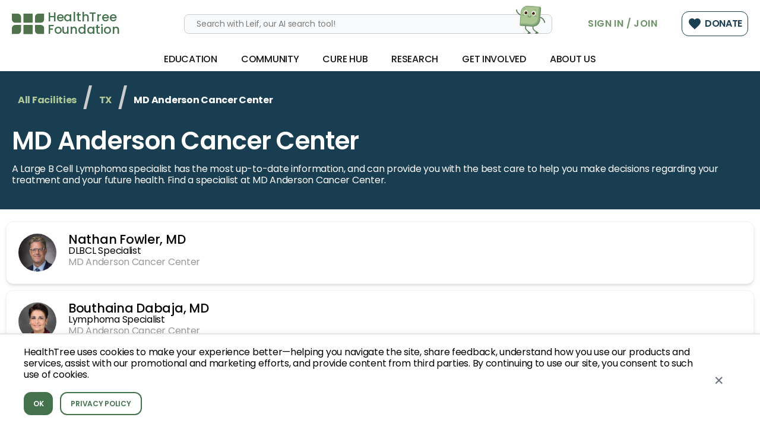

--- FILE ---
content_type: text/html; charset=utf-8
request_url: https://healthtree.org/dlbcl/community/directory/tx/md-anderson-cancer-center-houston-tx
body_size: 39408
content:
<!doctype html>
<html lang="en" class="paragraph scroll-smooth bg-gray-50">
  <head>
    <!-- Google Tag Manager -->
    <script>
      window.dataLayer = window.dataLayer || [];
      function gtag() {
        dataLayer.push(arguments);
      }
      const consent = localStorage.getItem('cookie_consent');
      if (consent === null) {
        gtag('consent', 'default', {
          ad_user_data: 'denied',
          ad_personalization: 'denied',
          ad_storage: 'denied',
          analytics_storage: 'denied'
        });
      } else {
        gtag('consent', 'default', JSON.parse(consent));
      }
      (function (w, d, s, l, i) {
        w[l] = w[l] || [];
        w[l].push({ 'gtm.start': new Date().getTime(), event: 'gtm.js' });
        var f = d.getElementsByTagName(s)[0],
          j = d.createElement(s),
          dl = l != 'dataLayer' ? '&l=' + l : '';
        j.async = true;
        j.src = 'https://www.googletagmanager.com/gtm.js?id=' + i + dl;
        f.parentNode.insertBefore(j, f);
      })(window, document, 'script', 'dataLayer', 'GTM-TRD97C3F');
    </script>
    <!-- End Google Tag Manager -->
    <!-- Google tag (gtag.js) DO NOT DELETE, THIS IS THE ONE FROM THE FREE GOOGLE ADS ACCOUNT -->
    <script async src="https://www.googletagmanager.com/gtag/js?id=AW-10996489577"></script>
    <script>
      gtag('js', new Date());

      gtag('config', 'AW-10996489577');
    </script>
    <script
      defer
      type="application/javascript"
      src="https://pulse.clickguard.com/s/accRIvu1tCWcE/astnKus5ygfPg"
    ></script>
    <meta name="google-site-verification" content="y_6KTEWzH76KjVHuBw4IpwdQAOKYbZNTnD9bN1z1Bm0" />
    <meta charset="utf-8" />
    <link href="https://static.healthtree.org/favicon.png" rel="icon" type="image/png" />
    <meta name="viewport" content="width=device-width, initial-scale=1, viewport-fit=cover" />

    <style id="fix-icons">
      .material-icons,
      .material-icons-outlined {
        opacity: 0;
        max-width: 16px;
      }
    </style>

    
	<style>.loading.svelte-1tec542{background:linear-gradient(#fff,#fff),conic-gradient(from 54deg,#fff,#adc694);background-clip:content-box,border-box;background-origin:border-box;border:10px solid transparent;border-radius:50%}

div.error.svelte-1amxkmi{background-color:rgb(216 91 82/var(--tw-bg-opacity,1))}div.error.svelte-1amxkmi,div.success.svelte-1amxkmi{--tw-bg-opacity:1}div.success.svelte-1amxkmi{background-color:rgb(110 146 104/var(--tw-bg-opacity,1))}div.warning.svelte-1amxkmi{background-color:rgb(217 119 6/var(--tw-bg-opacity,1))}div.neutral.svelte-1amxkmi,div.warning.svelte-1amxkmi{--tw-bg-opacity:1}div.neutral.svelte-1amxkmi{background-color:rgb(25 62 82/var(--tw-bg-opacity,1))}@supports (height:-webkit-fill-available){.mobile-height.svelte-10rxp6s{height:-webkit-fill-available}}@supports not (height:-webkit-fill-available){.mobile-height.svelte-10rxp6s{height:100vh}}.blue.svelte-1793blo{background-color:#8ac9fb;color:#fff}.darkBlue.svelte-1793blo{background-color:#16214c;border-color:#16214c;color:#fff}

div.svelte-ejjy7e>*{flex:1}

.checked.svelte-12a4lze{background-color:#6e9268}.unchecked.svelte-12a4lze{background-color:#fff}

.pac-container{left:0!important;position:absolute!important;top:100%!important;z-index:10025!important}

.croppie-container{height:100%;width:100%}.croppie-container .cr-image{left:0;max-height:none;max-width:none;position:absolute;top:0;transform-origin:0 0;z-index:-1}.croppie-container .cr-boundary{height:100%;margin:0 auto;overflow:hidden;position:relative;width:100%;z-index:1}.croppie-container .cr-resizer,.croppie-container .cr-viewport{border:2px solid #fff;box-shadow:0 0 2000px 2000px #00000080;inset:0;margin:auto;position:absolute;z-index:0}.croppie-container .cr-resizer{box-shadow:none;pointer-events:none;z-index:2}.croppie-container .cr-resizer-horisontal,.croppie-container .cr-resizer-vertical{pointer-events:all;position:absolute}.croppie-container .cr-resizer-horisontal:after,.croppie-container .cr-resizer-vertical:after{background:#fff;border:1px solid #000;box-sizing:border-box;content:"";display:block;height:10px;position:absolute;width:10px}.croppie-container .cr-resizer-vertical{bottom:-5px;cursor:row-resize;height:10px;width:100%}.croppie-container .cr-resizer-vertical:after{left:50%;margin-left:-5px}.croppie-container .cr-resizer-horisontal{cursor:col-resize;height:100%;right:-5px;width:10px}.croppie-container .cr-resizer-horisontal:after{margin-top:-5px;top:50%}.croppie-container .cr-original-image{display:none}.croppie-container .cr-vp-circle{border-radius:50%}.croppie-container .cr-overlay{cursor:move;position:absolute;touch-action:none;z-index:1}.croppie-container .cr-slider-wrap{margin:15px auto;text-align:center;width:75%}.croppie-result{overflow:hidden;position:relative}.croppie-result img{position:absolute}.croppie-container .cr-image,.croppie-container .cr-overlay,.croppie-container .cr-viewport{transform:translateZ(0)}.cr-slider{-webkit-appearance:none;background-color:transparent;max-width:100%;padding-bottom:8px;padding-top:8px;width:300px}.cr-slider::-webkit-slider-runnable-track{background:#00000080;border:0;border-radius:3px;height:3px;width:100%}.cr-slider::-webkit-slider-thumb{-webkit-appearance:none;background:#ddd;border:none;border-radius:50%;height:16px;margin-top:-6px;width:16px}.cr-slider:focus{outline:none}.cr-slider::-moz-range-track{background:#00000080;border:0;border-radius:3px;height:3px;width:100%}.cr-slider::-moz-range-thumb{background:#ddd;border:none;border-radius:50%;height:16px;margin-top:-6px;width:16px}.cr-slider:-moz-focusring{outline:1px solid #fff;outline-offset:-1px}.cr-slider::-ms-track{background:transparent;border-color:transparent;border-width:6px 0;color:transparent;height:5px;width:100%}.cr-slider::-ms-fill-lower,.cr-slider::-ms-fill-upper{background:#00000080;border-radius:10px}.cr-slider::-ms-thumb{background:#ddd;border:none;border-radius:50%;height:16px;margin-top:1px;width:16px}.cr-slider:focus::-ms-fill-lower,.cr-slider:focus::-ms-fill-upper{background:#00000080}.cr-rotate-controls{bottom:5px;left:5px;position:absolute;z-index:1}.cr-rotate-controls button{background:none;border:0}.cr-rotate-controls i:before{display:inline-block;font-size:22px;font-style:normal;font-weight:900}.cr-rotate-l i:before{content:"↺"}.cr-rotate-r i:before{content:"↻"}.onboarding-dropzone{background-color:#fff!important;height:12rem!important;min-height:12rem!important;padding:0!important;width:12rem!important}

@supports (height:-webkit-fill-available){.mobile-height.svelte-10rxp6s{height:-webkit-fill-available}}@supports not (height:-webkit-fill-available){.mobile-height.svelte-10rxp6s{height:100vh}}

.background-image-style.svelte-1rpq28d{background:url(https://storage.googleapis.com/static.healthtree.org/landing/backgroundBanner.png);background-position:100%;background-size:cover!important}
</style>
		<link href="../../../../_app/immutable/assets/NotificationStatusesStore.BFppInmJ.css" rel="stylesheet" disabled media="(max-width: 0)">
		<link href="../../../../_app/immutable/assets/HtColoredRoundedHeader.B564TzJ7.css" rel="stylesheet" disabled media="(max-width: 0)">
		<link href="../../../../_app/immutable/assets/HtFlexContainer.UkRDsS_i.css" rel="stylesheet" disabled media="(max-width: 0)">
		<link href="../../../../_app/immutable/assets/HtRadioOption.C-c_PaD1.css" rel="stylesheet" disabled media="(max-width: 0)">
		<link href="../../../../_app/immutable/assets/AddressAutocompleteType.CFQ09rf8.css" rel="stylesheet" disabled media="(max-width: 0)">
		<link href="../../../../_app/immutable/assets/Dropzone.0253E455.css" rel="stylesheet" disabled media="(max-width: 0)">
		<link href="../../../../_app/immutable/assets/ImageUploadCropType.D281CrWr.css" rel="stylesheet">
		<link href="../../../../_app/immutable/assets/0.BDqV8Dpn.css" rel="stylesheet">
		<link href="../../../../_app/immutable/assets/Footer.CqEGcSTw.css" rel="stylesheet" disabled media="(max-width: 0)">
		<link href="../../../../_app/immutable/assets/NavBarNext.DwNqMs3x.css" rel="stylesheet">
		<link href="../../../../_app/immutable/assets/DonationBanner.CZRVFYMw.css" rel="stylesheet" disabled media="(max-width: 0)"><title>MD Anderson Cancer Center Large B Cell Lymphoma Specialist - HealthTree</title><!-- HEAD_svelte-v8bbgb_START --><!-- HEAD_svelte-v8bbgb_END --><!-- HEAD_svelte-i9vd8z_START --><script lang="js" type="text/javascript" data-svelte-h="svelte-17tqoli">window.__lo_site_id = 313482;
      (function () {
        let wa = document.createElement('script');
        wa.type = 'text/javascript';
        wa.async = true;
        wa.src = 'https://d10lpsik1i8c69.cloudfront.net/w.js';
        let s = document.getElementsByTagName('script')[0];
        s.parentNode.insertBefore(wa, s);
      })();</script><!-- HEAD_svelte-i9vd8z_END --><!-- HEAD_svelte-ty8w98_START --><!-- HEAD_svelte-ty8w98_END --><!-- HEAD_svelte-1an22ny_START --><meta name="robots" content="index,follow"><meta name="googlebot" content="index,follow"><meta name="description" content="A Large B Cell Lymphoma specialist has the most up-to-date information, and can provide you with the best care to help you make decisions regarding your treatment and your future health. Find a specialist at MD Anderson Cancer Center."><link rel="canonical" href="https://healthtree.org/dlbcl/community/directory/tx/md-anderson-cancer-center-houston-tx"><meta property="og:title" content="MD Anderson Cancer Center Large B Cell Lymphoma Specialist - HealthTree"> <meta property="og:description" content="A Large B Cell Lymphoma specialist has the most up-to-date information, and can provide you with the best care to help you make decisions regarding your treatment and your future health. Find a specialist at MD Anderson Cancer Center."> <meta property="og:url" content="https://healthtree.org/dlbcl/community/directory/tx/md-anderson-cancer-center-houston-tx"> <meta property="og:type" content="website">   <meta property="og:image" content="https://storage.googleapis.com/healthtree-content/logos/healthtree/metatags_logo_subheader.png"> <meta property="og:image:alt" content="HealthTree Foundation Logo">   <meta name="twitter:card" content="summary_large_image"> <meta name="twitter:site" content="@HealthTree"> <meta name="twitter:title" content="MD Anderson Cancer Center Large B Cell Lymphoma Specialist - HealthTree"> <meta name="twitter:description" content="A Large B Cell Lymphoma specialist has the most up-to-date information, and can provide you with the best care to help you make decisions regarding your treatment and your future health. Find a specialist at MD Anderson Cancer Center."> <meta name="twitter:image" content="https://storage.googleapis.com/healthtree-content/logos/healthtree/metatags_logo_subheader.png"> <meta name="twitter:image:alt" content="HealthTree Foundation Logo"> <!-- HEAD_svelte-1an22ny_END -->
    <link
      rel="preconnect"
      href="https://fonts.googleapis.com/icon?family=Material+Icons&display=swap"
      as="style"
    />
    <link
      rel="preconnect"
      href="https://fonts.googleapis.com/icon?family=Material+Icons+Outlined&display=swap"
      as="style"
    />

    <link
      rel="stylesheet"
      href="https://fonts.googleapis.com/icon?family=Material+Icons&display=swap"
    />
    <link
      rel="stylesheet"
      href="https://fonts.googleapis.com/icon?family=Material+Icons+Outlined&display=swap"
    />
  </head>
  <body class="min-h-full">
    <!-- Google Tag Manager (noscript) -->
    <noscript
      ><iframe
        src="https://www.googletagmanager.com/ns.html?id=GTM-TRD97C3F"
        height="0"
        width="0"
        style="display: none; visibility: hidden"
      ></iframe
    ></noscript>
    <!-- End Google Tag Manager (noscript) -->
    <div id="svelte" class="min-h-full">    <div class="flex min-h-screen w-full flex-col bg-gray-50 test" id="main-container"><div class="flex flex-1"><section class="flex w-full flex-col"> <div class="flex h-screen flex-col bg-white safe-area"><header class="sticky z-50"><div><section class="hidden lg:grid"> <div class="flex w-full flex-col bg-white shadow-sm"><div class="flex h-[80px] w-full items-center justify-between px-xs leading-3 xl:px-md  svelte-1plxqlm"><div class="flex h-full gap-x-lg xl:gap-x-xl"><a class="sans flex h-[35px] flex-row self-center text-primary" href="/dlbcl"><div class="mr-xs h-full" data-svelte-h="svelte-136st89"><img class="h-full" src="https://static.healthtree.org/icons/icon_spinner.svg" alt="[logo] HealthTree Foundation" width="55" height="35"></div> <div class="flex h-full flex-col justify-between font-medium"><div class="flex h-full flex-col justify-between pb-[2px] lg:pr-lg xl:pr-xl text-lg"><div class="mr-xs" data-svelte-h="svelte-tmfgf6">HealthTree</div> <div data-svelte-h="svelte-cyjlaj">Foundation</div></div> </div></a> </div> <div class="relative w-[50%]"><form class="mx-auto min-w-full max-w-md" role="presentation"><div class="relative w-full"><input id="leif-search" class="block w-full rounded-lg border border-gray-100 bg-gray-50 px-md py-xs text-sm placeholder:text-gray-dark focus:border-primary-light focus:ring-primary-light" placeholder="Search with Leif, our AI search tool!" required> <button type="button" class="absolute inset-y-0 bottom-[12px] end-md right-2 flex items-center ps-3"><div style="height: 60px; width: 60px;" class="relative flex items-center justify-center overflow-hidden "> <div class="relative flex min-h-[146%] min-w-[146%] items-center justify-center"><img class="self-end" width="418" src="https://storage.googleapis.com/healthtree-content/healthtree/leif/leif_anim.gif" alt="Leif, HealthTree’s AI Search Assistant"></div></div></button> </div></form></div> <div class="flex items-center space-x-sm"> <label class="p-0 text-blue-700 cursor-pointer"><div class="text-button-primary hidden w-auto min-w-max px-sm font-semibold md:block" data-svelte-h="svelte-4ebom1">Sign In / Join</div></label> <div class="flex h-full pl-md" data-svelte-h="svelte-i2u3df"><a class="button-secondary relative w-28 overflow-hidden rounded-xl p-md" target="_blank" href="https://give.healthtree.org/give/628617/#!/donation/checkout?c_src=websitebutton" style="height: 0.4rem !important; min-height: 30px !important;"><span class="material-icons-outlined mr-xs">favorite</span>
              Donate</a></div></div></div> <div class="relative flex h-header w-full justify-between overflow-visible px-xs leading-3 text-black shadow-sm xl:px-md"><nav class="flex flex-1 items-center justify-center bg-white"><div class="group flex h-full shrink-0 cursor-pointer flex-row items-center px-md"><div class="flex h-full items-center "><h4 class="font-medium uppercase">Education</h4></div></div> <div class="group flex h-full shrink-0 cursor-pointer flex-row items-center px-md"><div class="flex h-full items-center "><h4 class="font-medium uppercase">Community</h4></div></div> <div class="group flex h-full shrink-0 cursor-pointer flex-row items-center px-md"><div class="flex h-full items-center "><h4 class="font-medium uppercase">Cure Hub</h4></div></div> <div class="group flex h-full shrink-0 cursor-pointer flex-row items-center px-md"><div class="flex h-full items-center "><h4 class="font-medium uppercase">Research</h4></div></div> <div class="group flex h-full shrink-0 cursor-pointer flex-row items-center px-md"><div class="flex h-full items-center "><h4 class="font-medium uppercase">Get Involved</h4></div></div> <div class="group flex h-full shrink-0 cursor-pointer flex-row items-center px-md"><div class="flex h-full items-center "><h4 class="font-medium uppercase">About Us</h4></div></div> </nav></div></div>   </section> <section class="flex flex-col lg:!hidden">  <section class="h-18 w-full bg-white shadow"><div class="flex h-full flex-row items-center pl-sm"><div class="h-3/5"><a class="h-full" href="/dlbcl"><img alt="[logo] HealthTree Foundation" width="46" height="43" class="h-full object-cover px-xs py-sm" src="https://static.healthtree.org/logo_icon_only.svg"></a></div> <div class="absolute right-2"><div class="flex items-center space-x-sm"><form class="" role="presentation"><div class="relative w-full"><input id="leif-search-hidden" class="hidden w-full rounded-lg border border-gray-100 bg-gray-50 px-md py-xs text-sm placeholder:text-gray-dark focus:border-primary-light focus:ring-primary-light" placeholder="Search with Leif, our AI search tool!" > <button type="button" class="mr-2 mt-1"><svg class="h-md w-md text-gray-dark text-gray-950" viewBox="0 0 20 20" fill="none" xmlns="http://www.w3.org/2000/svg" aria-hidden="true"><path d="M18.5 18.5L12.622 12.622M12.622 12.622C13.7889 11.4551 14.4444 9.87246 14.4444 8.22222C14.4444 6.57199 13.7889 4.98934 12.622 3.82245C11.4551 2.65555 9.87246 2 8.22222 2C6.57199 2 4.98934 2.65555 3.82245 3.82245C2.65555 4.98934 2 6.57199 2 8.22222C2 9.87246 2.65555 11.4551 3.82245 12.622C4.98934 13.7889 6.57199 14.4444 8.22222 14.4444C9.87246 14.4444 11.4551 13.7889 12.622 12.622Z" stroke="currentColor" stroke-width="2.5" stroke-linecap="round" stroke-linejoin="round"></path></svg></button> </div></form>  <i class="material-icons cursor-pointer text-xl" data-svelte-h="svelte-9cs3jv">more_vert</i></div></div></div></section> <nav class="z-index-toast fixed inset-0 bottom-0 flex h-full w-screen transform flex-col overflow-y-scroll bg-white transition safe-area lg:w-1/2 origin-left scale-x-0 opacity-0 duration-300 ease-in svelte-1aj17c7"><div class="flex h-full flex-col"><div class="flex items-center justify-between p-md shadow"> <div data-svelte-h="svelte-11ajscf"><span class="material-icons cursor-pointer text-xl">close</span></div></div> <span class="flex cursor-pointer items-center space-x-sm p-md text-primary"><a class="h-8 w-8 rounded-full bg-gray-200" data-svelte-h="svelte-1ysap0s"><span class="material-icons flex justify-center text-xl text-green-100">person</span></a> <a class="max-w-max" data-svelte-h="svelte-xyew8c">Sign In / Create Account</a></span> <section class="h-full w-full overflow-y-scroll px-md"><nav class="flex h-full flex-col"><div class="border-t"><div class="cursor-pointer border-b py-md font-bold uppercase">Education </div><div class="cursor-pointer border-b py-md font-bold uppercase">Community </div><div class="cursor-pointer border-b py-md font-bold uppercase">Cure Hub </div><div class="cursor-pointer border-b py-md font-bold uppercase">Research </div><div class="cursor-pointer border-b py-md font-bold uppercase">Get Involved </div><div class="cursor-pointer border-b py-md font-bold uppercase">About Us </div></div>       <div class="flex h-full flex-col pb-md pt-lg"><div class="" data-svelte-h="svelte-86j4bf">Need help?</div> <a id="intercomMobileLaunch" class="button-primary mb-md mt-sm h-10 w-full bg-green-300 text-center hover:bg-green-300" data-svelte-h="svelte-e4edk7">Chat with Us</a> <a class="button-secondary relative h-10 w-full overflow-hidden p-md text-center" target="_blank" href="https://give.healthtree.org/give/628617/#!/donation/checkout?c_src=websitebutton" style="" data-svelte-h="svelte-1kmlghc"><span class="dot bg-primary svelte-1aj17c7"></span> <span class="heart material-icons mr-xs text-sm svelte-1aj17c7">favorite</span>Donate</a></div></nav></section></div></nav>   </section> </div> </header> <div class="h-full overflow-y-auto" id="main-scroller"><div class="page"> <!-- HTML_TAG_START --><script lang="js" type="application/ld+json">{"@context":"https://schema.org","@type":"Hospital","name":"MD Anderson Cancer Center","url":"https://www.mdanderson.org/","telephone":"(877) 632 - 6789","logo":"https://firebasestorage.googleapis.com/v0/b/healthtree-production.appspot.com/o/community%2Fpublic%2Fshared%2FMD_Anderson_Cancer_Center_logo_e6dd772b-16ae-4e41-9046-43a105e16bdd.svg?alt=media","address":{"@type":"PostalAddress","addressLocality":"Houston","addressRegion":"Texas","postalCode":"77030","streetAddress":"1515 Holcombe Boulevard","addressCountry":"United States"}}</script><!-- HTML_TAG_END --> <div class="page h-full"><div class="mb-md flex w-full flex-col bg-secondary p-md pb-lg pt-xs"><div class="col-span-6 p-sm"><div class="py-sm"><div class="flex flex-wrap items-center justify-start space-x-xs sm:space-x-sm"> <div class="flex items-center text-sm sm:text-base"><a data-sveltekit-preload-data href="/dlbcl/community/directory" class="hover:underline text-green-600 font-bold capitalize">All Facilities </a></div> <div class="sm:h2 text-lg font-medium text-gray-100 sm:-translate-y-0.5" data-svelte-h="svelte-1ba7h7m">/</div> <div class="flex items-center text-sm sm:text-base"><a data-sveltekit-preload-data href="/dlbcl/community/directory/tx" class="hover:underline text-green-600 font-bold capitalize">TX </a></div> <div class="sm:h2 text-lg font-medium text-gray-100 sm:-translate-y-0.5" data-svelte-h="svelte-1ba7h7m">/</div> <div class="flex items-center text-sm sm:text-base"><div class=" text-white font-bold">MD Anderson Cancer Center </div></div> </div></div></div> <div><label class="h1 capitalize text-white">MD Anderson Cancer Center</label></div> <h2 class="mt-sm text-white">A Large B Cell Lymphoma specialist has the most up-to-date information, and can
        provide you with the best care to help you make decisions regarding your treatment and your future
        health. Find a specialist at MD Anderson Cancer Center.</h2></div> <div class="md:flex md:gap-sm"><div class="col-span-6 w-full md:px-sm lg:col-span-4"><div class="grid grid-cols-12 md:gap-sm"><div class="col-span-12 max-h-full"><a class="cursor-pointer" data-sveltekit-preload-data href="/dlbcl/community/directory/tx/md-anderson-cancer-center-houston-tx/nathan-fowler"><div class="flex max-h-full w-full items-start border border-gray-300 bg-white p-md shadow-md md:rounded-xl"><div class="h-16 w-16"><img width="100%" height="100%" class="h-full w-full rounded-full object-cover object-center" alt="Specialist picture" src="https://firebasestorage.googleapis.com/v0/b/healthtree-production.appspot.com/o/community%2Fpublic%2Fshared%2F1591913665902%20(1)-min_0d437c5d-27fc-47a5-95a4-56297f434fa0.jpg?alt=media&amp;token=427c34de-c9b7-4a1a-8293-7f2b2d4e0fb8"></div> <div class="ml-md flex flex-col gap-xs"><div class="text-lg font-medium">Nathan Fowler, MD</div> <div class="text-base">DLBCL Specialist</div> <div class="text-gray-400">MD Anderson Cancer Center </div></div> </div></a> </div><div class="col-span-12 max-h-full"><a class="cursor-pointer" data-sveltekit-preload-data href="/dlbcl/community/directory/tx/md-anderson-cancer-center-houston-tx/bouthaina-dabaja"><div class="flex max-h-full w-full items-start border border-gray-300 bg-white p-md shadow-md md:rounded-xl"><div class="h-16 w-16"><img width="100%" height="100%" class="h-full w-full rounded-full object-cover object-center" alt="Specialist picture" src="https://firebasestorage.googleapis.com/v0/b/healthtree-production.appspot.com/o/community%2Fpublic%2Fshared%2Fbouthaina_dabaja.jpg.resize%20(1)-min_c4df80f6-655f-4d09-ac3d-137fb29619b7.jpg?alt=media&amp;token=840bf0fd-7e6d-410a-828b-dc6189dead18"></div> <div class="ml-md flex flex-col gap-xs"><div class="text-lg font-medium">Bouthaina Dabaja, MD</div> <div class="text-base">Lymphoma Specialist</div> <div class="text-gray-400">MD Anderson Cancer Center </div></div> </div></a> </div><div class="col-span-12 max-h-full"><a class="cursor-pointer" data-sveltekit-preload-data href="/dlbcl/community/directory/tx/md-anderson-cancer-center-houston-tx/luis-fayad"><div class="flex max-h-full w-full items-start border border-gray-300 bg-white p-md shadow-md md:rounded-xl"><div class="h-16 w-16"><img width="100%" height="100%" class="h-full w-full rounded-full object-cover object-center" alt="Specialist picture" src="https://firebasestorage.googleapis.com/v0/b/healthtree-production.appspot.com/o/community%2Fpublic%2Fshared%2Fluis_fayad.jpg.resize%20(1)_69e503bb-e485-46e1-a25f-f3ca24df26a9.jpg?alt=media&amp;token=85f31a66-174b-4ab6-975c-bc1d66267ad5"></div> <div class="ml-md flex flex-col gap-xs"><div class="text-lg font-medium">Luis Fayad, MD</div> <div class="text-base">Lymphoma Specialist</div> <div class="text-gray-400">MD Anderson Cancer Center </div></div> </div></a> </div><div class="col-span-12 max-h-full"><a class="cursor-pointer" data-sveltekit-preload-data href="/dlbcl/community/directory/tx/md-anderson-cancer-center-houston-tx/jason-westin"><div class="flex max-h-full w-full items-start border border-gray-300 bg-white p-md shadow-md md:rounded-xl"><div class="h-16 w-16"><img width="100%" height="100%" class="h-full w-full rounded-full object-cover object-center" alt="Specialist picture" src="https://firebasestorage.googleapis.com/v0/b/healthtree-production.appspot.com/o/community%2Fpublic%2Fshared%2Fjason_westin.jpg.resize%20(1)-min_88902358-da98-463e-998c-587a22037fca.jpg?alt=media&amp;token=769837da-16a4-4573-b396-cdb3c0bcc4e7"></div> <div class="ml-md flex flex-col gap-xs"><div class="text-lg font-medium">Jason Westin, MD</div> <div class="text-base">Lymphoma Specialist</div> <div class="text-gray-400">MD Anderson Cancer Center </div></div> </div></a> </div><div class="col-span-12 max-h-full"><a class="cursor-pointer" data-sveltekit-preload-data href="/dlbcl/community/directory/tx/md-anderson-cancer-center-houston-tx/anas-younes"><div class="flex max-h-full w-full items-start border border-gray-300 bg-white p-md shadow-md md:rounded-xl"><div class="h-16 w-16"><img width="100%" height="100%" class="h-full w-full rounded-full object-cover object-center" alt="Specialist picture" src="https://firebasestorage.googleapis.com/v0/b/healthtree-production.appspot.com/o/community%2Fpublic%2Fshared%2FAnas-Younes_photo-min_59b285a3-f0ef-4fa5-9130-80e41ab514ca.jpg?alt=media&amp;token=38a5c59a-cd0e-438c-aa9d-56126980a215"></div> <div class="ml-md flex flex-col gap-xs"><div class="text-lg font-medium">Anas Younes, MD</div> <div class="text-base">Lymphoma Specialist</div> <div class="text-gray-400">MD Anderson Cancer Center </div></div> </div></a> </div><div class="col-span-12 max-h-full"><a class="cursor-pointer" data-sveltekit-preload-data href="/dlbcl/community/directory/tx/md-anderson-cancer-center-houston-tx/fredrick-hagemeister"><div class="flex max-h-full w-full items-start border border-gray-300 bg-white p-md shadow-md md:rounded-xl"><div class="h-16 w-16"><img width="100%" height="100%" class="h-full w-full rounded-full object-cover object-center" alt="Specialist picture" src="https://firebasestorage.googleapis.com/v0/b/healthtree-production.appspot.com/o/community%2Fpublic%2Fshared%2Ffredrick_hagemeister.jpg.resize.405.575.high-min%20(1)-min_e4f006bd-92ae-4b81-a84f-21f056134de9.jpg?alt=media&amp;token=be5d44d7-4a30-4aa0-b0ea-7a69b554361d"></div> <div class="ml-md flex flex-col gap-xs"><div class="text-lg font-medium">Fredrick Hagemeister, MD</div> <div class="text-base">Multiple Myeloma Specialist</div> <div class="text-gray-400">MD Anderson Cancer Center </div></div> </div></a> </div><div class="col-span-12 max-h-full"><a class="cursor-pointer" data-sveltekit-preload-data href="/dlbcl/community/directory/tx/md-anderson-cancer-center-houston-tx/michael-r-green"><div class="flex max-h-full w-full items-start border border-gray-300 bg-white p-md shadow-md md:rounded-xl"><div class="h-16 w-16"><img width="100%" height="100%" class="h-full w-full rounded-full object-cover object-center" alt="Specialist picture" src="https://firebasestorage.googleapis.com/v0/b/healthtree-production.appspot.com/o/community%2Fpublic%2Fshared%2Fmichael_green.jpg.resize.810.1150.high%20(1)-min_17ea6913-80ec-44a7-beb5-041ac3b6e6f8.jpg?alt=media&amp;token=4f6de0ae-c0df-436f-8478-54f5b54e421e"></div> <div class="ml-md flex flex-col gap-xs"><div class="text-lg font-medium">Michael R. Green, Ph.D</div> <div class="text-base">Lymphoma Specialist</div> <div class="text-gray-400">MD Anderson Cancer Center </div></div> </div></a> </div><div class="col-span-12 max-h-full"><a class="cursor-pointer" data-sveltekit-preload-data href="/dlbcl/community/directory/tx/md-anderson-cancer-center-houston-tx/sattva-neelapu"><div class="flex max-h-full w-full items-start border border-gray-300 bg-white p-md shadow-md md:rounded-xl"><div class="h-16 w-16"><img width="100%" height="100%" class="h-full w-full rounded-full object-cover object-center" alt="Specialist picture" src="https://firebasestorage.googleapis.com/v0/b/healthtree-production.appspot.com/o/community%2Fpublic%2Fshared%2Fsattva_neelapu.jpg.resize.405.575.high%20(1)-min_57cd5dcd-344a-4c56-b599-f8432244ed7a.jpg?alt=media&amp;token=eed61549-137b-4cb5-b63f-ded0af98b867"></div> <div class="ml-md flex flex-col gap-xs"><div class="text-lg font-medium">Sattva Neelapu, MD</div> <div class="text-base">Myeloma Specialist</div> <div class="text-gray-400">MD Anderson Cancer Center </div></div> </div></a> </div></div></div> <div class="mt-sm flex flex-col items-center lg:mt-0"></div></div></div> </div> <section class="page"><div class="mt-lg"><div class="scroll-margin-12 flex h-auto w-full flex-col items-center justify-center px-lg py-lg text-white md:rounded-md md:py-2xl" id="newsletter" style="background-image: url('https://static.healthtree.org/community/newsletter-background.jpeg'); background-size: cover; background-position: center;"><div class="flex max-w-[1280px] flex-col items-center gap-md md:flex-row md:gap-lg"><div class="h-[165px] w-[175px] md:h-[425px] md:w-[450px]" data-svelte-h="svelte-1if4mpg"><img src="https://static.healthtree.org/icons/newsletter-icon.png" alt="newsletter icon" class="z-10 h-full w-full object-contain"></div> <div class="flex max-w-[90%] flex-col gap-md md:max-w-[623px]"><h3 id="newsletter-signup-title" class="h2">Get the Latest Large B Cell Lymphoma Updates, Delivered to You.</h3> <p class="leading-snug md:text-lg" data-svelte-h="svelte-cpms2n">By subscribing to the HealthTree newsletter, you&#39;ll receive the latest research, treatment
        updates, and expert insights to help you navigate your health.</p> <form action="/dlbcl/community/newsletter" method="POST" class="flex flex-col"><div class="flex flex-col gap-sm md:flex-row md:gap-0"><input type="email" name="email" placeholder="Enter your email" required class="font-poppins h-[50px] w-full rounded-xl bg-white px-md text-black outline-none md:rounded-l-xl md:rounded-r-none" value=""> <input type="hidden" name="disease" value="Disease: Large B Cell Lymphoma"> <button type="submit"  class="newsletter-subscribe button-secondary w-full rounded-xl bg-primary-light px-sm md:w-56 md:rounded-l-none md:rounded-r-xl">subscribe</button></div>   </form></div></div></div></div></section> <div class="mt-lg px-md pb-lg md:px-xl md:pb-xl" data-svelte-h="svelte-1nvudjk"><div class="background-image-style relative flex flex-col justify-center space-y-10 rounded-3xl bg-secondary px-lg py-2xl leading-tight svelte-1rpq28d"><div class="lg:title text-center text-lg font-[600] text-white"><span class="flex-wrap justify-center space-y-1 text-primary-ultralight lg:flex lg:space-x-md lg:space-y-0"><p>Together we care.</p> <p>Together we cure.</p> <p>3x Faster.</p></span></div> <div class="text-center"><span class="text-center font-[600] text-white lg:text-xl">Join our year-end match and help us reach $2 million for blood cancer research!</span></div> <div class="flex justify-center"><a href="https://give.healthtree.org/give/628617/#!/donation/checkout?c_src=websitefooterbanner" target="_blank" class="font-poppins rounded-lg bg-white px-lg py-4 text-center font-[600] uppercase text-secondary">Triple my gift today</a></div></div> </div> <footer class="my-md bg-white md:px-xl"><div class="border-t border-stone-300"><div class="block w-full"><section class="grid"><div class="my-md grid grid-cols-5 gap-x-md gap-y-lg xl:grid-cols-6"><div class="flex flex-col gap-sm pt-md"><h4 class="text-md break-words font-medium leading-4">Education</h4> <a href="/dlbcl/community" target=""><span class="break-words leading-4 text-primary">News Articles</span> </a><a href="/dlbcl/my-journal" target=""><span class="break-words leading-4 text-primary">My Journal</span> </a><a href="/dlbcl/university" target=""><span class="break-words leading-4 text-primary">University</span> </a><a href="/dlbcl/community/events?format=webinars" target=""><span class="break-words leading-4 text-primary">Expert Webinars</span> </a><a href="/dlbcl/community/directory" target=""><span class="break-words leading-4 text-primary">Find a Specialist</span> </a><a href="/dlbcl/community/events?format=podcasts" target=""><span class="break-words leading-4 text-primary">HealthTree Podcast</span> </a> </div><div class="flex flex-col gap-sm pt-md"><h4 class="text-md break-words font-medium leading-4">Community</h4> <a href="/dlbcl/connect" target=""><span class="break-words leading-4 text-primary">Connect</span> </a><a href="/moves" target="_blank"><span class="break-words leading-4 text-primary">Moves</span> </a><a href="/dlbcl/community/events" target=""><span class="break-words leading-4 text-primary">All Events</span> </a> </div><div class="flex flex-col gap-sm pt-md"><h4 class="text-md break-words font-medium leading-4">Cure Hub</h4> <a href="/dlbcl/curehub" target=""><span class="break-words leading-4 text-primary">HealthTree Cure Hub</span> </a><a href="/dlbcl/curehub/side-effects" target=""><span class="break-words leading-4 text-primary">Find Side Effects Solutions</span> </a><a href="/dlbcl/curehub/track-my-disease" target=""><span class="break-words leading-4 text-primary">See Tracked Labs</span> </a><a href="/dlbcl/curehub/registry" target=""><span class="break-words leading-4 text-primary">Accelerate Research</span> </a><a href="/dlbcl/curehub/treatment-options" target=""><span class="break-words leading-4 text-primary">Treatment Options</span> </a><a href="/dlbcl/curehub/twin-machine" target=""><span class="break-words leading-4 text-primary">Twin Machine</span> </a><a href="/dlbcl/curehub/clinical-trials" target=""><span class="break-words leading-4 text-primary">Clinical Trial Finder</span> </a> </div><div class="flex flex-col gap-sm pt-md"><h4 class="text-md break-words font-medium leading-4">Get Involved</h4> <a href="/dlbcl/cure-teams" target=""><span class="break-words leading-4 text-primary">Join a Regional Cure Team</span> </a><a href="/dlbcl/fundraise" target=""><span class="break-words leading-4 text-primary">Create a fundraiser</span> </a><a href="/dlbcl/tributes" target=""><span class="break-words leading-4 text-primary">Tribute</span> </a><a href="https://give.healthtree.org/give/628617/#!/donation/checkout?c_src=websitefooter" target="_blank"><span class="break-words leading-4 text-primary">Donate</span> </a><a href="/dlbcl/curehub/private/research" target=""><span class="break-words leading-4 text-primary">Patient Surveys &amp; Studies</span> </a><a href="/dlbcl/curehub/private/facility-connections" target=""><span class="break-words leading-4 text-primary">Connect Medical Records</span> </a> </div><div class="flex flex-col gap-sm pt-md"><h4 class="text-md break-words font-medium leading-4">About us</h4> <a href="/our-story" target=""><span class="break-words leading-4 text-primary">Our Story</span> </a><a href="https://drive.google.com/file/d/1oGP20xu1VlJQB_XoSx9JFHPAK7oxm1RM/view" target="_blank"><span class="break-words leading-4 text-primary">2025 Care &amp; Cure Magazine</span> </a> </div><div class="flex flex-col gap-sm pt-md"><h4 class="text-md break-words font-medium leading-4">Need Help?</h4> <a href="/contact" target="_blank"><span class="break-words leading-4 text-primary">Contact Us</span> </a><a href="https://help.healthtree.org/en/" target="_blank"><span class="break-words leading-4 text-primary">FAQ &amp; Help Center</span> </a><a href="/contact" target="_blank"><span class="break-words leading-4 text-primary">1-800-709-1113</span> </a> </div><div class="flex flex-col gap-sm pt-md"><h4 class="text-md break-words font-medium leading-4">Legal Info</h4> <a href="/terms-of-use" target="_blank"><span class="break-words leading-4 text-primary">Terms of Use</span> </a><a href="/privacy-policy" target="_blank"><span class="break-words leading-4 text-primary">Privacy Policy</span> </a> </div></div></section></div> <div class="flex w-full flex-col justify-between lg:flex-row"> <div class="flex flex-row flex-wrap items-center justify-center p-lg px-sm md:justify-start"><h3 class="h4 mb-md mr-md w-full text-center font-medium md:mb-0 md:w-auto" data-svelte-h="svelte-14y0ufw">Follow Us</h3> <a href="https://www.facebook.com/healthtreeforDLBCL" target="_blank"><img loading="lazy" width="40" height="40" class="mr-sm" src="https://static.healthtree.org/icons/icon_facebook_green.svg" alt="facebook"></a> <a href="https://www.instagram.com/healthtreefordlbcl/" target="_blank"><img loading="lazy" width="40" height="40" class="mr-sm" src="https://static.healthtree.org/icons/icon_instagram_green.svg" alt="instagram"></a>   <a href="https://www.youtube.com/@HealthTreeforbloodcancers" target="_blank"><img loading="lazy" width="40" height="40" class="mr-sm" src="https://static.healthtree.org/icons/icon_youtube_green.svg" alt="youtube"></a></div> </div> <div class="wyswyg-content footer my-lg w-full px-sm md:px-xl"><p style="text-align: center;" data-svelte-h="svelte-1j0akuq"><img alt="Charity Navigator" loading="lazy" src="https://firebasestorage.googleapis.com/v0/b/healthtree-production.appspot.com/o/gallery%2Fpublic%2FCharity%20Navigator%20Icon_c1eaf4e4-d5ed-455e-91fe-8ea56e783d49.png?alt=media" style="height: 100px; width: 100px;"> <a href="https://www.guidestar.org/profile/45-5354811" target="_blank"><img loading="lazy" alt="https://www.guidestar.org/profile/45-5354811" src="https://firebasestorage.googleapis.com/v0/b/healthtree-production.appspot.com/o/community%2Fpublic%2Fshared%2FGuideStar-Platinum-Seal-2021_304ca267-3648-4476-a839-9a3e53260c67.png?alt=media" style="height: 120px; width: 105px;"></a></p> <p style="text-align: center;" data-svelte-h="svelte-puubvz">HealthTree Foundation is a qualified 501(c)(3) tax-exempt organization.</p> <p style="text-align: center;">Copyright © 2026 HealthTree Foundation. All rights reserved.</p> <p style="text-align: center;" data-svelte-h="svelte-orwc76">Tax ID 45-5354811</p> <p style="text-align: center;"></p></div></div></footer></div> <footer class="sticky bottom-0"></footer></div> </section></div></div>    <div class="z-index-toast fixed bottom-0 left-2/4 -ml-48 w-96 safe-bottom"></div>                   
			
			<script>
				{
					__sveltekit_1h6czvh = {
						base: new URL("../../../..", location).pathname.slice(0, -1)
					};

					const element = document.currentScript.parentElement;

					Promise.all([
						import("../../../../_app/immutable/entry/start.CyWDNJh2.js"),
						import("../../../../_app/immutable/entry/app.BX0bzHnn.js")
					]).then(([kit, app]) => {
						kit.start(app, element, {
							node_ids: [0, 2, 22, 27, 448],
							data: [{type:"data",data:null,uses:{url:1}},{type:"data",data:{subHeaderLogo:"https://storage.googleapis.com/healthtree-content/logos/healthtree/logo_subheader.svg"},uses:{params:["diseaseSlug"],parent:1,url:1}},null,null,null],
							form: null,
							error: null
						});
					});
				}
			</script>
		</div>
  </body>
</html>

<script lang="js">
  // if (navigator.userAgent.toLowerCase().includes('chrome')) {
  //   document.fonts.onloadingdone = function (fontFaceSetEvent) {
  //     const fontName = 'Material Icons';
  //     if (fontFaceSetEvent.fontfaces.filter((i) => i.family === fontName).length > 0) {
  //       showIcons();
  //     }
  //   };
  // } else {
  // showIcons();
  // }

  function showIcons(str) {
    console.log('### Removing fix icons: ', str);
    document.getElementById('fix-icons')?.remove();
  }
</script>


--- FILE ---
content_type: text/javascript; charset=utf-8
request_url: https://healthtree.org/_app/immutable/chunks/CJQQf8Z7.js
body_size: 537
content:
import{a as c}from"./BkAci1Iw.js";import{g as M}from"./4A_418ve.js";const p={Alabama:"AL",Alaska:"AK","American Samoa":"AS",Arizona:"AZ",Arkansas:"AR",California:"CA",Colorado:"CO",Connecticut:"CT",Delaware:"DE","District Of Columbia":"DC","Federated States Of Micronesia":"FM",Florida:"FL",Georgia:"GA",Guam:"GU",Hawaii:"HI",Idaho:"ID",Illinois:"IL",Indiana:"IN",Iowa:"IA",Kansas:"KS",Kentucky:"KY",Louisiana:"LA",Maine:"ME","Marshall Islands":"MH",Maryland:"MD",Massachusetts:"MA",Michigan:"MI",Minnesota:"MN",Mississippi:"MS",Missouri:"MO",Montana:"MT",Nebraska:"NE",Nevada:"NV","New Hampshire":"NH","New Jersey":"NJ","New Mexico":"NM","New York":"NY","North Carolina":"NC","North Dakota":"ND","Northern Mariana Islands":"MP",Ohio:"OH",Oklahoma:"OK",Oregon:"OR",Palau:"PW",Pennsylvania:"PA","Puerto Rico":"PR","Rhode Island":"RI","South Carolina":"SC","South Dakota":"SD",Tennessee:"TN",Texas:"TX",Utah:"UT",Vermont:"VT","Virgin Islands":"VI",Virginia:"VA",Washington:"WA","West Virginia":"WV",Wisconsin:"WI",Wyoming:"WY"},N=Object.keys(p),g=Object.values(p);function m(o,t){return o.included.people.filter(n=>!t||n.data.specialization===t)}function u(o,t){return o.reduce((n,i)=>{const a=M(i,t,"UNKNOWN");return n[a]||(n[a]=[]),n[a].push(i),n},{})}function f(o,t){var n,i,a,e,s,d,r;return((n=t.data.address)==null?void 0:n.components.country.short)==="US"?c(o,"directory/"+((s=(e=(a=(i=t.data)==null?void 0:i.address)==null?void 0:a.components.administrativeArea1)==null?void 0:e.short)==null?void 0:s.toLowerCase())+"/"+((d=t.data)==null?void 0:d.slug)):c(o,"directory/international/"+((r=t.data)==null?void 0:r.slug))}function y(o,t){t.forEach(a=>{var s;const e=o.find(d=>{var r,l;return d.data.slug===((l=(r=a.included)==null?void 0:r.organization)==null?void 0:l.data.slug)});e&&((s=e.included)!=null&&s.people||(e.included.people=[]),e.included.people.push(a))});const n=u(o.filter(a=>{var e,s;return(s=(e=a.included)==null?void 0:e.people)==null?void 0:s.length}).filter(a=>a.data.address.components.country.short==="US"),"data.address.components.administrativeArea1.long"),i=u(o.filter(a=>{var e,s;return(s=(e=a.included)==null?void 0:e.people)==null?void 0:s.length}).filter(a=>a.data.address.components.country.short!=="US"),"data.address.components.country.long");return{organizationsMappedByState_USA:n,organizationsMappedByCountry_International:i}}export{y as a,m as b,N as c,g as d,f as g,u as m,p as s};


--- FILE ---
content_type: text/javascript; charset=utf-8
request_url: https://healthtree.org/_app/immutable/chunks/BKT09osN.js
body_size: -109
content:
var d=[];for(var r=0;r<256;++r)d.push((r+256).toString(16).slice(1));function c(n,u=0){return(d[n[u+0]]+d[n[u+1]]+d[n[u+2]]+d[n[u+3]]+"-"+d[n[u+4]]+d[n[u+5]]+"-"+d[n[u+6]]+d[n[u+7]]+"-"+d[n[u+8]]+d[n[u+9]]+"-"+d[n[u+10]]+d[n[u+11]]+d[n[u+12]]+d[n[u+13]]+d[n[u+14]]+d[n[u+15]]).toLowerCase()}var e,p=new Uint8Array(16);function y(){if(!e&&(e=typeof crypto<"u"&&crypto.getRandomValues&&crypto.getRandomValues.bind(crypto),!e))throw new Error("crypto.getRandomValues() not supported. See https://github.com/uuidjs/uuid#getrandomvalues-not-supported");return e(p)}var i=typeof crypto<"u"&&crypto.randomUUID&&crypto.randomUUID.bind(crypto);const o={randomUUID:i};function m(n,u,a){if(o.randomUUID&&!n)return o.randomUUID();n=n||{};var t=n.random||(n.rng||y)();return t[6]=t[6]&15|64,t[8]=t[8]&63|128,c(t)}export{m as v};


--- FILE ---
content_type: text/plain; charset=utf-8
request_url: https://firestore.googleapis.com/google.firestore.v1.Firestore/Listen/channel?VER=8&database=projects%2Fhealthtree-production%2Fdatabases%2F(default)&RID=90984&CVER=22&X-HTTP-Session-Id=gsessionid&zx=4dbza28e16q6&t=1
body_size: -133
content:
51
[[0,["c","8BslGGPCA1nZsoAVcXDzqA","",8,12,30000]]]


--- FILE ---
content_type: text/javascript; charset=utf-8
request_url: https://healthtree.org/_app/immutable/chunks/Drmmq2dx.js
body_size: 503
content:
import{S as g,i as v,s as E,B as b,v as T,w,C as x,E as C,F as A,d as _,a as u,Y as c,O as d,b as I,P as S,h as F,j as L,m as R}from"./zLawIWFa.js";import"./IHki7fMi.js";import{I as j}from"./BgVCLZPe.js";import{T as q}from"./JVwjwe0i.js";import{E as B}from"./Csz-CAka.js";import"./BNyb4HXr.js";function O(n){let e,s,a,t,l,m,i,f;return{c(){e=R("textarea"),this.h()},l(r){e=F(r,"TEXTAREA",{class:!0,type:!0,name:!0,placeholder:!0,maxlength:!0}),L(e).forEach(_),this.h()},h(){var r,o;u(e,"class",s=((r=n[1].data)==null?void 0:r.customClasses)||"base-input h-25 cursor-text"),u(e,"type","text"),u(e,"name",a=n[1].name),e.disabled=t=n[1].disabled,u(e,"placeholder",l=n[1].placeholder),u(e,"maxlength",m=((o=n[1].data)==null?void 0:o.maxLength)||null),d(e,"base-input-error",n[2])},m(r,o){I(r,e,o),c(e,n[0]),i||(f=S(e,"input",n[3]),i=!0)},p(r,o){var p,h;o&2&&s!==(s=((p=r[1].data)==null?void 0:p.customClasses)||"base-input h-25 cursor-text")&&u(e,"class",s),o&2&&a!==(a=r[1].name)&&u(e,"name",a),o&2&&t!==(t=r[1].disabled)&&(e.disabled=t),o&2&&l!==(l=r[1].placeholder)&&u(e,"placeholder",l),o&2&&m!==(m=((h=r[1].data)==null?void 0:h.maxLength)||null)&&u(e,"maxlength",m),o&1&&c(e,r[0]),o&6&&d(e,"base-input-error",r[2])},d(r){r&&_(e),i=!1,f()}}}function P(n){let e,s;return e=new j({props:{input:n[1],value:n[0],showError:n[2],$$slots:{default:[O]},$$scope:{ctx:n}}}),{c(){A(e.$$.fragment)},l(a){C(e.$$.fragment,a)},m(a,t){x(e,a,t),s=!0},p(a,[t]){const l={};t&2&&(l.input=a[1]),t&1&&(l.value=a[0]),t&4&&(l.showError=a[2]),t&23&&(l.$$scope={dirty:t,ctx:a}),e.$set(l)},i(a){s||(w(e.$$.fragment,a),s=!0)},o(a){T(e.$$.fragment,a),s=!1},d(a){b(e,a)}}}function W(n,e,s){let{input:a}=e,{value:t=void 0}=e,{showError:l}=e;function m(){t=this.value,s(0,t)}return n.$$set=i=>{"input"in i&&s(1,a=i.input),"value"in i&&s(0,t=i.value),"showError"in i&&s(2,l=i.showError)},[t,a,l,m]}class X extends g{constructor(e){super(),v(this,e,W,P,E,{input:1,value:0,showError:2})}}const Y={type:"textarea",write:X,read:q,definitionInputs:[],label:"Text Area"};B.registerType(Y);export{Y as T};


--- FILE ---
content_type: text/javascript; charset=utf-8
request_url: https://healthtree.org/_app/immutable/chunks/BqSUbiIq.js
body_size: -349
content:
import{d as o,w as i}from"./B1sQXUFE.js";const a=i([]),n=o(a,t=>t);export{n as F,a};


--- FILE ---
content_type: text/javascript; charset=utf-8
request_url: https://healthtree.org/_app/immutable/chunks/IW-SLHrr.js
body_size: 151
content:
import{c as b,a as h}from"./D5mVFuQK.js";import{ab as f,ac as v}from"./zLawIWFa.js";function w(s,{delay:i=0,duration:c=400,easing:p=h,amount:n=5,opacity:t=0}={}){const d=getComputedStyle(s),e=+d.opacity,l=d.filter==="none"?"":d.filter,o=e*(1-t),[r,y]=f(n);return{delay:i,duration:c,easing:p,css:(u,$)=>`opacity: ${e-o*$}; filter: ${l} blur(${$*r}${y});`}}function C(s,{delay:i=0,duration:c=400,easing:p=v}={}){const n=+getComputedStyle(s).opacity;return{delay:i,duration:c,easing:p,css:t=>`opacity: ${t*n}`}}function S(s,{delay:i=0,duration:c=400,easing:p=b,x:n=0,y:t=0,opacity:d=0}={}){const e=getComputedStyle(s),l=+e.opacity,o=e.transform==="none"?"":e.transform,r=l*(1-d),[y,u]=f(n),[$,m]=f(t);return{delay:i,duration:c,easing:p,css:(_,g)=>`
			transform: ${o} translate(${(1-_)*y}${u}, ${(1-_)*$}${m});
			opacity: ${l-r*g}`}}function U(s,{delay:i=0,duration:c=400,easing:p=b,axis:n="y"}={}){const t=getComputedStyle(s),d=+t.opacity,e=n==="y"?"height":"width",l=parseFloat(t[e]),o=n==="y"?["top","bottom"]:["left","right"],r=o.map(a=>`${a[0].toUpperCase()}${a.slice(1)}`),y=parseFloat(t[`padding${r[0]}`]),u=parseFloat(t[`padding${r[1]}`]),$=parseFloat(t[`margin${r[0]}`]),m=parseFloat(t[`margin${r[1]}`]),_=parseFloat(t[`border${r[0]}Width`]),g=parseFloat(t[`border${r[1]}Width`]);return{delay:i,duration:c,easing:p,css:a=>`overflow: hidden;opacity: ${Math.min(a*20,1)*d};${e}: ${a*l}px;padding-${o[0]}: ${a*y}px;padding-${o[1]}: ${a*u}px;margin-${o[0]}: ${a*$}px;margin-${o[1]}: ${a*m}px;border-${o[0]}-width: ${a*_}px;border-${o[1]}-width: ${a*g}px;`}}export{C as a,w as b,S as f,U as s};


--- FILE ---
content_type: text/javascript; charset=utf-8
request_url: https://healthtree.org/_app/immutable/chunks/Cx4EONx_.js
body_size: 2442
content:
import{SerializedDocumentArray as T,SerializedDocument as h}from"./BNyb4HXr.js";import{d as f,c as _,F as E,b as C,h as x,f as S}from"./DWcA6JU4.js";import{g as z}from"./CkuVeTgX.js";import{S as w}from"./CQrKjXGu.js";import{T as p}from"./FX_ftn-x.js";import{T as m}from"./CI4EkHOh.js";import{U as b}from"./D95OgWEv.js";import{G as q}from"./zLawIWFa.js";const N=5;function J(e){return!!["IN_PERSON","IN_PERSON_AND_WEBINAR","IN_PERSON_AND_RECORDING_REQUEST","IN_PERSON_AND_EXTERNAL_WEBINAR"].includes(e.data.eventType)}const te={"accounts@healthtree.org":"CM-GBwjcQbOh1DJ5-LqZQw","amlsupport@healthtree.org":"P8NsuvuYT_6kHkKmfgLFCw","corie@healthtree.org":"ZKzX1DACSWOvhxMwKSlJCg","lymphoma@healthtree.org":"8jxqLmyYRfGknfptLJVGgw","rozalynn@healthtree.org":"GOc0LTHbRmKZkfqF4g2dHQ"},ae=["IN_PERSON","IN_PERSON_AND_WEBINAR","IN_PERSON_AND_RECORDING_REQUEST","IN_PERSON_AND_EXTERNAL_WEBINAR"],se=["EXTERNAL","IN_PERSON_AND_EXTERNAL_WEBINAR"],ne=["PODCAST"];function W(e="",t){return t.data.eventType==="IN_PERSON"||t.data.eventType==="IN_PERSON_AND_WEBINAR"&&e==="IN_PERSON"||t.data.eventType==="IN_PERSON_AND_EXTERNAL_WEBINAR"&&e==="IN_PERSON"||t.data.eventType==="IN_PERSON_AND_RECORDING_REQUEST"&&e==="IN_PERSON"}async function re(e,t){return t.data.eventType==="IN_PERSON_AND_RECORDING_REQUEST"?await _(f.collection("apps/community/eventAttendees").where("event","==",t.ref).where("status","==","REGISTERED").where("attendanceType","==","RECORDING"))||0:t.data.eventType==="IN_PERSON_AND_WEBINAR"||t.data.eventType==="IN_PERSON_AND_EXTERNAL_WEBINAR"?await _(f.collection("apps/community/eventAttendees").where("event","==",t.ref).where("status","==","REGISTERED").where("attendanceType","==","VIRTUAL"))||0:await _(f.collection("apps/community/eventAttendees").where("event","==",t.ref).where("status","==","REGISTERED"))||0}async function L(e,t){var n;let a=[];t.data.eventType==="IN_PERSON_AND_WEBINAR"||t.data.eventType==="IN_PERSON_AND_EXTERNAL_WEBINAR"||t.data.eventType==="IN_PERSON_AND_RECORDING_REQUEST"?a=await T.fromQuery(f.collection("apps/community/eventAttendees").where("event","==",t.ref).where("status","==","REGISTERED").where("attendanceType","==","IN_PERSON")):a=await T.fromQuery(f.collection("apps/community/eventAttendees").where("event","==",t.ref).where("status","==","REGISTERED"));let s=0;for(const r of a)s=s+1,s=s+(((n=r.data.guests)==null?void 0:n.length)||0);return s}async function Y(e,t){const a=await T.fromQuery(f.collection("apps/community/eventAttendees").where("attendee","==",e).where("event","==",t),{});return a==null?void 0:a[0]}async function B(e){return await z(e.params,e.params.diseaseSlug)}const G=e=>{var a;const t=((a=e==null?void 0:e.data)==null?void 0:a.selectedDiseases)||{};return Object.keys(t).length>0};async function k(e){return G(q(b))?!0:new Promise(t=>{const a=b.subscribe(s=>{G(s)&&(a(),t(!0))})})}async function g(e,t){let a;if(e&&t)return await w.track(async()=>{try{const s=await Y(e.ref,t.ref);s?a=s:a=await h.fromDocumentReference(f.collection("apps/community/eventAttendees").doc(`${e.ref.id}-${t.ref.id}`))}catch(s){console.log(s)}}),a}async function ie(e,t,a){const s=await L(null,e),n=await H(e,t,a,s),r=$(e,s);return{currentAttendeeCount:s,maxGuests:n,eventReachedAttendeeLimit:r}}const j=async e=>{const a=(await h.fromDocumentReference(e.data.event)).data.startDate.datetime,s=new Date(a),n=new Date,r=s.getTime()-n.getTime(),c=48*60*60*1e3;return e.data.sessionId&&e.data.paymentStatus==="PAID"&&!e.data.wasCouponUsed&&r>c};async function de(e){await w.track(async()=>{try{await e.ref.set({status:"UNREGISTERED",guests:[],questions:null,referralSource:null,otherReferralSource:null,specialAccommodations:null,updatedAt:E.serverTimestamp()},{merge:!0}),await j(e)&&((await x(S,"firestore-apps-community-events-refundPayment")({sessionId:e.data.sessionId,eventAttendeePath:e.ref.path})).data.success?p.addToast("Your registration has been cancelled and a refund has been initiated.","success"):p.addToast("Your registration has been cancelled but there was an error initiating the refund. Please contact support.","error"))}catch(t){console.error(t),p.addToast("An error occurred","error")}})}async function v(e){await Promise.all([m.addIntercomTag(e.ref.id,e.data,"Events"),m.addIntercomAttribute(e.ref,"Event")]).then(()=>{console.log("Event tags added")}).catch(t=>{console.error("Error adding tags",t)})}function P(e){var t;return(e==null?void 0:e.data)!==void 0&&((t=e==null?void 0:e.data)==null?void 0:t.status)==="REGISTERED"}async function oe(e,t,a,s,n){var r;try{(r=window==null?void 0:window.gtag)==null||r.call(window,"event","conversion",{send_to:"AW-10996489577/N-yUCJ7D9L4YEOm6xPso"})}catch(c){console.error("Error using gtag",c)}try{if(!(a!=null&&a.ref.id))throw Error("Need to be logged in");await k(e);const c=await B(e),i=await g(a,t),d=P(i);await v(a),await w.track(async()=>{var o,u,R;if(!c)throw Error("No userCurrentDisease found");if(d)return!0;const l={attendee:a.ref,event:t.ref,status:"REGISTERED",updatedAt:E.serverTimestamp(),createdAt:E.serverTimestamp(),questions:null,attendanceType:null,attended:!1,guests:[]};n&&(l.attendanceType=n);try{await i.ref.set(l,{merge:!0}),(o=C)==null||o.logEvent("event_join",{eventId:t.ref.id,userId:a.ref.id}),!s&&((R=(u=t==null?void 0:t.included)==null?void 0:u.topic)!=null&&R.ref)&&await X(t,a)}catch(y){throw console.error(y),y}finally{console.log("Finalizing registration")}})}catch(c){return console.error(c),c.message=="User closed auth modal"?p.addToast("Please login to register for the event.","error"):p.addToast("An error occurred. Please contact support.","error"),!1}return!0}async function ce(e,t,a,s,n,r){var c;try{(c=window==null?void 0:window.gtag)==null||c.call(window,"event","conversion",{send_to:"AW-10996489577/N-yUCJ7D9L4YEOm6xPso"})}catch(i){console.error("Error using gtag",i)}try{if(!(a!=null&&a.ref.id))throw Error("Need to be logged in");await k(e);const i=await B(e),d=await g(a,t),l=P(d);await v(a),await w.track(async()=>{var u,R,y,O;if(!i)throw Error("No userCurrentDisease found");const o={attendee:a.ref,event:t.ref,status:"REGISTERED",updatedAt:E.serverTimestamp(),createdAt:E.serverTimestamp(),questions:null,attendanceType:null,attended:!1,guests:[]};if(l&&delete o.createdAt,r){const I=await x(S,"firestore-apps-community-events-verifyPayment")({sessionId:r.sessionId});I.data.paid&&(o.paymentStatus=I.data.paid?"PAID":"UNPAID",o.wasCouponUsed=I.data.wasCouponUsed,o.promoCode=I.data.promoCode,o.sessionId=r.sessionId)}t.data.eventType==="IN_PERSON_AND_WEBINAR"&&(o.attendanceType="IN_PERSON"),t.data.eventType==="IN_PERSON_AND_EXTERNAL_WEBINAR"&&(o.attendanceType="IN_PERSON"),t.data.eventType==="IN_PERSON_AND_RECORDING_REQUEST"&&(o.attendanceType="IN_PERSON"),t.data.eventType==="IN_PERSON"&&delete o.attendanceType,o.guests=((u=n==null?void 0:n.guests)==null?void 0:u.length)>0?n.guests:[],o.referralSource=n==null?void 0:n.referralSource,o.otherReferralSource=n==null?void 0:n.otherReferralSource,o.specialAccommodations=n==null?void 0:n.specialAccommodations;try{if(W(o.attendanceType,t)&&t.data.maxAttendees&&t.data.maxAttendees>0&&!await Q(t,d,l,a,o.guests))throw Error("allowAttendees error");await d.ref.set(o,{merge:!0}),l||(R=C)==null||R.logEvent("event_join",{eventId:t.ref.id,userId:a.ref.id}),!s&&((O=(y=t==null?void 0:t.included)==null?void 0:y.topic)!=null&&O.ref)&&await X(t,a)}catch(A){throw console.error(A),A}finally{console.log("Finalizing registration")}})}catch(i){return console.error(i),i.message=="User closed auth modal"||p.addToast("An error occurred. Please contact support.","error"),!1}return!0}async function le(e,t,a,s){var n;try{if(!(a!=null&&a.ref.id))throw Error("Need to be logged in");const r=await g(a,t),c=P(r),i=(((n=r==null?void 0:r.data)==null?void 0:n.guests)||[]).concat(s);console.log("updatedGuests",i),await w.track(async()=>{var l;const d={updatedAt:E.serverTimestamp(),attendanceType:null,guests:i};t.data.eventType==="IN_PERSON_AND_WEBINAR"&&(d.attendanceType="IN_PERSON"),t.data.eventType==="IN_PERSON_AND_EXTERNAL_WEBINAR"&&(d.attendanceType="IN_PERSON"),t.data.eventType==="IN_PERSON_AND_RECORDING_REQUEST"&&(d.attendanceType="IN_PERSON"),t.data.eventType==="IN_PERSON"&&delete d.attendanceType;try{if(W(d.attendanceType,t)&&t.data.maxAttendees&&t.data.maxAttendees>0&&!await Q(t,r,c,a,d.guests))throw Error("allowAttendees error");await((l=r==null?void 0:r.ref)==null?void 0:l.set(d,{merge:!0}))}catch(o){throw console.error(o),o}finally{console.log("Finalizing guest registration")}})}catch(r){return console.error(r),p.addToast("An error occurred. Please contact support.","error"),!1}return!0}async function Q(e,t,a,s,n){var o;const r=await L(null,e);let c=a?0:1;const i=a&&((o=t==null?void 0:t.data)!=null&&o.guests)?t.data.guests:[],d=n??[],l=d.length-i.length;return console.log(i,"guestsBefore"),console.log(d,"guestsAfter"),console.log(l,"guestsTotal"),l>0&&(c=c+l),console.log(c,"attendeesToRegister"),console.log(e.data.maxAttendees,"maxAttendees"),console.log(e.data.maxAttendees-r,"available spaces"),e.data.maxAttendees<r&&c<=0?!0:!(e.data.maxAttendees<r||c>e.data.maxAttendees-r)}async function fe(e,t){var a,s,n,r,c;try{if(!((s=(a=e==null?void 0:e.included)==null?void 0:a.topic)!=null&&s.ref))return!1;const i=await new h(await f.collection("apps/community/topicMembers").doc(`${(r=(n=e==null?void 0:e.included)==null?void 0:n.topic)==null?void 0:r.ref.id}-${t.ref.id}`).get()).ready();return((c=i==null?void 0:i.data)==null?void 0:c.status)==="REGISTERED"}catch(i){return console.error(i),!1}}async function X(e,t){var a,s,n,r;await f.doc(`apps/community/topicMembers/${(s=(a=e==null?void 0:e.included)==null?void 0:a.topic)==null?void 0:s.ref.id}-${t.ref.id}`).set({createdAt:E.serverTimestamp(),user:t.ref,topic:(r=(n=e==null?void 0:e.included)==null?void 0:n.topic)==null?void 0:r.ref,source:"event",status:"REGISTERED",updatedAt:E.serverTimestamp()},{merge:!0})}function $(e,t){return t>=e.data.maxAttendees}async function H(e,t,a,s){var n,r,c;if(J(e)&&e.data.maxAttendees&&e.data.maxAttendees>0){let i=N;if(console.log("currentAttendeeCount",s),s>=e.data.maxAttendees)i=0;else{if(t){let d=e.data.maxAttendees-s;d=d>N?N:d,(n=a.data)!=null&&n.guests?(i=d+((c=(r=a.data)==null?void 0:r.guests)==null?void 0:c.length),i=i>N?N:i):i=d}else{let d=e.data.maxAttendees-s-1;d=d>N?N:d,i=d<0?0:d}console.log("updated max guests",i)}return i}else return 0}function Ee(e){return e?(e=e.trim(),e.startsWith("https://youtu.be/")?e.replace("https://youtu.be/","https://www.youtube.com/embed/"):e.startsWith("https://www.youtube.com/watch?v=")?e.replace("https://www.youtube.com/watch?v=","https://www.youtube.com/embed/"):e.startsWith("https://youtube.com/live/")?(e=e.replace("https://youtube.com/live/","https://www.youtube.com/embed/"),e.indexOf("?feature=share")>=0&&(e=e.substring(0,e.indexOf("?feature=share"))),e):e.startsWith("https://youtube.com/playlist?list=")?e.replace("https://youtube.com/playlist?list=","https://www.youtube.com/embed/videoseries?list="):e.startsWith("https://www.youtube.com/embed/")?e:null):null}export{ae as a,L as b,re as c,te as d,ne as e,se as f,J as g,Ee as h,g as i,P as j,ce as k,de as l,oe as m,Y as n,fe as o,X as p,W as q,le as r,ie as u};


--- FILE ---
content_type: text/javascript; charset=utf-8
request_url: https://healthtree.org/_app/immutable/chunks/B-eSq566.js
body_size: 2974
content:
import{S as ke,i as ve,s as ge,B as ne,v as F,w as j,C as re,E as fe,F as ue,d as k,K as Ce,L as we,a as v,b as y,k as A,h as B,j as L,o as T,m as N,R as Ee,T as ye,U as Ie,M as V,r as H,O as P,c as I,P as K,q as R,t as q,n as ce,X as _e,l as W}from"./zLawIWFa.js";import{e as G,u as he,d as de}from"./BSbBFgtT.js";import"./IHki7fMi.js";import{I as Be}from"./BgVCLZPe.js";import{H as Ne}from"./CVOfMaiZ.js";import{a as De,u as Le}from"./4A_418ve.js";function Z(f,e,t){const l=f.slice();return l[21]=e[t],l[23]=t,l}function $(f,e,t){const l=f.slice();return l[21]=e[t],l[23]=t,l}function x(f){let e,t,l,s;function a(r){f[15](r)}let u={placeholder:"Search",doSearch:f[14]};return f[6]!==void 0&&(u.value=f[6]),t=new Ne({props:u}),Ee.push(()=>ye(t,"value",a)),t.$on("clear",f[16]),{c(){e=N("div"),ue(t.$$.fragment),this.h()},l(r){e=B(r,"DIV",{class:!0});var i=L(e);fe(t.$$.fragment,i),i.forEach(k),this.h()},h(){v(e,"class","mb-sm")},m(r,i){y(r,e,i),re(t,e,null),s=!0},p(r,i){const o={};!l&&i&64&&(l=!0,o.value=r[6],Ie(()=>l=!1)),t.$set(o)},i(r){s||(j(t.$$.fragment,r),s=!0)},o(r){F(t.$$.fragment,r),s=!1},d(r){r&&k(e),ne(t)}}}function ee(f){let e;function t(a,u){var r,i,o;if(((r=a[1].data)==null?void 0:r.filter)===!0&&a[6]&&((i=a[9])!=null&&i.length))return Se;if((o=a[8])!=null&&o.length)return Me}let l=t(f),s=l&&l(f);return{c(){s&&s.c(),e=V()},l(a){s&&s.l(a),e=V()},m(a,u){s&&s.m(a,u),y(a,e,u)},p(a,u){l===(l=t(a))&&s?s.p(a,u):(s&&s.d(1),s=l&&l(a),s&&(s.c(),s.m(e.parentNode,e)))},d(a){a&&k(e),s&&s.d(a)}}}function Me(f){var n,_;let e=[],t=new Map,l,s,a,u=G((n=f[8])==null?void 0:n.slice(0,f[7]));const r=c=>c[23];for(let c=0;c<u.length;c+=1){let d=Z(f,u,c),g=r(d);t.set(g,e[c]=le(g,d))}let i=((_=f[8])==null?void 0:_.length)>f[7]&&te(f),o=f[1].data.collectionLink&&se(f);return{c(){for(let c=0;c<e.length;c+=1)e[c].c();l=T(),i&&i.c(),s=T(),o&&o.c(),a=V()},l(c){for(let d=0;d<e.length;d+=1)e[d].l(c);l=A(c),i&&i.l(c),s=A(c),o&&o.l(c),a=V()},m(c,d){for(let g=0;g<e.length;g+=1)e[g]&&e[g].m(c,d);y(c,l,d),i&&i.m(c,d),y(c,s,d),o&&o.m(c,d),y(c,a,d)},p(c,d){var g,m;d&9662&&(u=G((g=c[8])==null?void 0:g.slice(0,c[7])),e=he(e,d,r,1,c,u,t,l.parentNode,de,le,l,Z)),((m=c[8])==null?void 0:m.length)>c[7]?i?i.p(c,d):(i=te(c),i.c(),i.m(s.parentNode,s)):i&&(i.d(1),i=null),c[1].data.collectionLink?o?o.p(c,d):(o=se(c),o.c(),o.m(a.parentNode,a)):o&&(o.d(1),o=null)},d(c){c&&(k(l),k(s),k(a));for(let d=0;d<e.length;d+=1)e[d].d(c);i&&i.d(c),o&&o.d(c)}}}function Se(f){var i;let e=[],t=new Map,l,s,a=G((i=f[9])==null?void 0:i.slice(0,f[7]));const u=o=>o[23];for(let o=0;o<a.length;o+=1){let n=$(f,a,o),_=u(n);t.set(_,e[o]=ae(_,n))}let r=f[9].length>f[7]&&oe(f);return{c(){for(let o=0;o<e.length;o+=1)e[o].c();l=T(),r&&r.c(),s=V()},l(o){for(let n=0;n<e.length;n+=1)e[n].l(o);l=A(o),r&&r.l(o),s=V()},m(o,n){for(let _=0;_<e.length;_+=1)e[_]&&e[_].m(o,n);y(o,l,n),r&&r.m(o,n),y(o,s,n)},p(o,n){var _;n&9894&&(a=G((_=o[9])==null?void 0:_.slice(0,o[7])),e=he(e,n,u,1,o,a,t,l.parentNode,de,ae,l,$)),o[9].length>o[7]?r?r.p(o,n):(r=oe(o),r.c(),r.m(s.parentNode,s)):r&&(r.d(1),r=null)},d(o){o&&(k(l),k(s));for(let n=0;n<e.length;n+=1)e[n].d(o);r&&r.d(o)}}}function le(f,e){let t,l,s=e[5][e[10](e[21].value)]?"check_box":"check_box_outline_blank",a,u,r,i,o=e[21].label+"",n,_,c,d;function g(){return e[18](e[21])}return{key:f,first:null,c(){t=N("div"),l=N("i"),a=q(s),r=T(),i=N("label"),n=q(o),this.h()},l(m){t=B(m,"DIV",{class:!0});var h=L(t);l=B(h,"I",{class:!0});var p=L(l);a=R(p,s),p.forEach(k),r=A(h),i=B(h,"LABEL",{class:!0});var C=L(i);n=R(C,o),C.forEach(k),h.forEach(k),this.h()},h(){var m,h,p,C,D;v(l,"class",u="material-icons icon "+(e[5][e[10](e[21].value)]?"text-green-400":"text-gray-400")+" "+((m=e[1].data)!=null&&m.customCheckboxIconClasses?` ${(h=e[1].data)==null?void 0:h.customCheckboxIconClasses} `:"")),v(i,"class","cursor-pointer"),v(t,"class",_="flex items-center bg-white outline-none "+(e[4]?"gap-x-3":"base-input gap-sm")+" "+(e[3]?"border-0":"")+" "+((D=(C=(p=e[1])==null?void 0:p.layout)==null?void 0:C.write)==null?void 0:D.itemClass)),P(t,"base-input-error",e[2]),this.first=t},m(m,h){y(m,t,h),I(t,l),I(l,a),I(t,r),I(t,i),I(i,n),c||(d=K(t,"click",g),c=!0)},p(m,h){var p,C,D,M,O;e=m,h&416&&s!==(s=e[5][e[10](e[21].value)]?"check_box":"check_box_outline_blank")&&H(a,s),h&418&&u!==(u="material-icons icon "+(e[5][e[10](e[21].value)]?"text-green-400":"text-gray-400")+" "+((p=e[1].data)!=null&&p.customCheckboxIconClasses?` ${(C=e[1].data)==null?void 0:C.customCheckboxIconClasses} `:""))&&v(l,"class",u),h&384&&o!==(o=e[21].label+"")&&H(n,o),h&26&&_!==(_="flex items-center bg-white outline-none "+(e[4]?"gap-x-3":"base-input gap-sm")+" "+(e[3]?"border-0":"")+" "+((O=(M=(D=e[1])==null?void 0:D.layout)==null?void 0:M.write)==null?void 0:O.itemClass))&&v(t,"class",_),h&30&&P(t,"base-input-error",e[2])},d(m){m&&k(t),c=!1,d()}}}function te(f){let e,t="Load More...",l,s;return{c(){e=N("button"),e.textContent=t,this.h()},l(a){e=B(a,"BUTTON",{class:!0,"data-svelte-h":!0}),W(e)!=="svelte-1j0poo8"&&(e.textContent=t),this.h()},h(){v(e,"class","flex w-48 items-start p-0 py-sm text-primary hover:bg-none hover:underline")},m(a,u){y(a,e,u),l||(s=K(e,"click",_e(f[11])),l=!0)},p:ce,d(a){a&&k(e),l=!1,s()}}}function se(f){let e,t,l,s="add_circle",a,u;return{c(){e=N("div"),t=N("a"),l=N("span"),l.textContent=s,a=q(" Add New"),this.h()},l(r){e=B(r,"DIV",{});var i=L(e);t=B(i,"A",{href:!0,target:!0,class:!0});var o=L(t);l=B(o,"SPAN",{class:!0,"data-svelte-h":!0}),W(l)!=="svelte-1invjh7"&&(l.textContent=s),a=R(o," Add New"),o.forEach(k),i.forEach(k),this.h()},h(){v(l,"class","material-icons"),v(t,"href",u=f[1].data.collectionLink),v(t,"target","_blank"),v(t,"class","mt-sm flex items-center text-blue-300")},m(r,i){y(r,e,i),I(e,t),I(t,l),I(t,a)},p(r,i){i&2&&u!==(u=r[1].data.collectionLink)&&v(t,"href",u)},d(r){r&&k(e)}}}function ae(f,e){let t,l,s=e[5][e[10](e[21].value)]?"check_box":"check_box_outline_blank",a,u,r,i,o=e[21].label+"",n,_,c,d;function g(){return e[17](e[21])}return{key:f,first:null,c(){t=N("div"),l=N("i"),a=q(s),r=T(),i=N("label"),n=q(o),this.h()},l(m){t=B(m,"DIV",{class:!0});var h=L(t);l=B(h,"I",{class:!0});var p=L(l);a=R(p,s),p.forEach(k),r=A(h),i=B(h,"LABEL",{class:!0});var C=L(i);n=R(C,o),C.forEach(k),h.forEach(k),this.h()},h(){var m,h,p,C;v(l,"class",u="material-icons icon "+(e[5][e[10](e[21].value)]?"text-green-400":"text-gray-400")+" "+((m=e[1].data)!=null&&m.customCheckboxIconClasses?` ${(h=e[1].data)==null?void 0:h.customCheckboxIconClasses} `:"")),v(i,"class","cursor-pointer"),v(t,"class",_="base-input flex items-center bg-white outline-none "+(((C=(p=e[1].layout)==null?void 0:p.write)==null?void 0:C.itemClass)??"")),P(t,"base-input-error",e[2]),this.first=t},m(m,h){y(m,t,h),I(t,l),I(l,a),I(t,r),I(t,i),I(i,n),c||(d=K(t,"click",g),c=!0)},p(m,h){var p,C,D,M;e=m,h&672&&s!==(s=e[5][e[10](e[21].value)]?"check_box":"check_box_outline_blank")&&H(a,s),h&674&&u!==(u="material-icons icon "+(e[5][e[10](e[21].value)]?"text-green-400":"text-gray-400")+" "+((p=e[1].data)!=null&&p.customCheckboxIconClasses?` ${(C=e[1].data)==null?void 0:C.customCheckboxIconClasses} `:""))&&v(l,"class",u),h&640&&o!==(o=e[21].label+"")&&H(n,o),h&2&&_!==(_="base-input flex items-center bg-white outline-none "+(((M=(D=e[1].layout)==null?void 0:D.write)==null?void 0:M.itemClass)??""))&&v(t,"class",_),h&6&&P(t,"base-input-error",e[2])},d(m){m&&k(t),c=!1,d()}}}function oe(f){let e,t="Load More...",l,s;return{c(){e=N("button"),e.textContent=t,this.h()},l(a){e=B(a,"BUTTON",{class:!0,"data-svelte-h":!0}),W(e)!=="svelte-1j0poo8"&&(e.textContent=t),this.h()},h(){v(e,"class","flex w-48 items-start p-0 py-sm text-primary hover:bg-none hover:underline")},m(a,u){y(a,e,u),l||(s=K(e,"click",_e(f[11])),l=!0)},p:ce,d(a){a&&k(e),l=!1,s()}}}function Ae(f){var r,i,o;let e,t,l,s,a=((i=(r=f[1])==null?void 0:r.data)==null?void 0:i.filter)&&x(f),u=((o=f[1].data)==null?void 0:o.options)&&ee(f);return{c(){a&&a.c(),e=T(),t=N("div"),u&&u.c(),this.h()},l(n){a&&a.l(n),e=A(n),t=B(n,"DIV",{tabindex:!0,class:!0});var _=L(t);u&&u.l(_),_.forEach(k),this.h()},h(){var n,_;v(t,"tabindex",0),v(t,"class",l="grid h-full w-full gap-sm "+(((_=(n=f[1].layout)==null?void 0:n.write)==null?void 0:_.itemsContainerClass)??"")+" "+(f[1].disabled?"cursor-not-allowed border-gray-200 hover:border-gray-200 focus:border-gray-200":""))},m(n,_){a&&a.m(n,_),y(n,e,_),y(n,t,_),u&&u.m(t,null),s=!0},p(n,_){var c,d,g,m,h;(d=(c=n[1])==null?void 0:c.data)!=null&&d.filter?a?(a.p(n,_),_&2&&j(a,1)):(a=x(n),a.c(),j(a,1),a.m(e.parentNode,e)):a&&(Ce(),F(a,1,1,()=>{a=null}),we()),(g=n[1].data)!=null&&g.options?u?u.p(n,_):(u=ee(n),u.c(),u.m(t,null)):u&&(u.d(1),u=null),(!s||_&2&&l!==(l="grid h-full w-full gap-sm "+(((h=(m=n[1].layout)==null?void 0:m.write)==null?void 0:h.itemsContainerClass)??"")+" "+(n[1].disabled?"cursor-not-allowed border-gray-200 hover:border-gray-200 focus:border-gray-200":"")))&&v(t,"class",l)},i(n){s||(j(a),s=!0)},o(n){F(a),s=!1},d(n){n&&(k(e),k(t)),a&&a.d(n),u&&u.d()}}}function Te(f){let e,t;return e=new Be({props:{input:f[1],value:f[0],showError:f[2],$$slots:{default:[Ae]},$$scope:{ctx:f}}}),{c(){ue(e.$$.fragment)},l(l){fe(e.$$.fragment,l)},m(l,s){re(e,l,s),t=!0},p(l,[s]){const a={};s&2&&(a.input=l[1]),s&1&&(a.value=l[0]),s&4&&(a.showError=l[2]),s&33555454&&(a.$$scope={dirty:s,ctx:l}),e.$set(a)},i(l){t||(j(e.$$.fragment,l),t=!0)},o(l){F(e.$$.fragment,l),t=!1},d(l){ne(e,l)}}}const ie=50;function Ve(f,e,t){var X,z,J,Q,Y;let{input:l}=e,{value:s}=e,{showError:a}=e,{hideBorders:u}=e,{slimInputs:r}=e,i={},o="",n=((X=l==null?void 0:l.data)==null?void 0:X.maxElementsDisplayed)||ie;const _=((z=l==null?void 0:l.data)==null?void 0:z.valueTransformFunction)||(b=>b),c=()=>{t(7,n+=n)},d=()=>{t(7,n=ie)};function g(){var w;const b=(w=l==null?void 0:l.data)==null?void 0:w.options.filter(E=>i[_(E.value)]);t(8,p=Le((p==null?void 0:p.length)>n?[...b,...p]:p,E=>E.label)),t(0,s=b.map(E=>E.value))}function m(b){var w;if(!l.disabled){const E=_(b),S=(w=l==null?void 0:l.data)==null?void 0:w.exclusiveOptionValue,U=S!==void 0?_(S):void 0;if(U!==void 0&&E===U){const pe=!!i[E];t(5,i={}),t(5,i[E]=!pe,i)}else t(5,i[E]=!i[E],i),U!==void 0&&t(5,i[U]=!1,i);g()}}const h=(b=[])=>(s==null||s.forEach(w=>t(5,i[_(w)]=!0,i)),De(b,w=>s&&s.includes(_(w.value))&&b.length>n?"":w.label));let p=(J=l==null?void 0:l.data)!=null&&J.sort?h((Q=l==null?void 0:l.data)==null?void 0:Q.options):(Y=l==null?void 0:l.data)==null?void 0:Y.options,C=p;const D=()=>{if(d(),o){const b=new RegExp(o,"i");t(9,C=p==null?void 0:p.filter(w=>(o==null?void 0:o.length)>0?RegExp(b).test(w.label):!0))}};function M(b){o=b,t(6,o)}const O=()=>{t(6,o=void 0),d()},me=b=>m(b.value),be=b=>m(b.value);return f.$$set=b=>{"input"in b&&t(1,l=b.input),"value"in b&&t(0,s=b.value),"showError"in b&&t(2,a=b.showError),"hideBorders"in b&&t(3,u=b.hideBorders),"slimInputs"in b&&t(4,r=b.slimInputs)},f.$$.update=()=>{var b,w,E;f.$$.dirty&3&&l&&(b=l==null?void 0:l.data)!=null&&b.selectAllByDefault&&s===void 0&&((E=(w=l==null?void 0:l.data)==null?void 0:w.options)==null||E.forEach(S=>{t(5,i[_(S.value)]=!0,i)}),g()),f.$$.dirty&1&&((s==null?void 0:s.length)===0&&t(5,i={}),s==null||s.forEach(S=>t(5,i[_(S)]=!0,i)))},[s,l,a,u,r,i,o,n,p,C,_,c,d,m,D,M,O,me,be]}class He extends ke{constructor(e){super(),ve(this,e,Ve,Te,ge,{input:1,value:0,showError:2,hideBorders:3,slimInputs:4})}}export{He as C};


--- FILE ---
content_type: text/javascript; charset=utf-8
request_url: https://healthtree.org/_app/immutable/chunks/DkRLy67G.js
body_size: 4440
content:
import{S as H,i as O,s as Z,R as z,T as J,d as p,B as T,v as D,w as _,U as W,a as E,Y as V,O as y,b as q,c as B,C as P,P as Q,h as M,j as G,E as w,k as j,m as N,F as R,o as X,A as x}from"./zLawIWFa.js";import"./IHki7fMi.js";import"./D9EmDB3L.js";import"./-C593c1y.js";import"./BBO2shYJ.js";import"./CD_LIDFr.js";import"./D5OtryeD.js";import"./C3W3S0ci.js";import"./D95OgWEv.js";import"./DWcA6JU4.js";import"./BNyb4HXr.js";import{H as $}from"./AK4R04Rb.js";import"./DVFYqPVA.js";import"./C64othMj.js";import"./CHG6mLsm.js";/* empty css        */import"./2Sw3lpvK.js";import"./BGb3V4Vf.js";/* empty css        *//* empty css        */import{I as aa}from"./BgVCLZPe.js";import{E as ea}from"./Csz-CAka.js";var da=[{name:"Türkiye",flag:"🇹🇷",code:"TR",dialCode:"+90"},{name:"Afghanistan",flag:"🇦🇫",code:"AF",dialCode:"+93"},{name:"Åland Islands",flag:"🇦🇽",code:"AX",dialCode:"+358"},{name:"Albania",flag:"🇦🇱",code:"AL",dialCode:"+355"},{name:"Algeria",flag:"🇩🇿",code:"DZ",dialCode:"+213"},{name:"American Samoa",flag:"🇦🇸",code:"AS",dialCode:"+1684"},{name:"Andorra",flag:"🇦🇩",code:"AD",dialCode:"+376"},{name:"Angola",flag:"🇦🇴",code:"AO",dialCode:"+244"},{name:"Anguilla",flag:"🇦🇮",code:"AI",dialCode:"+1264"},{name:"Antarctica",flag:"🇦🇶",code:"AQ",dialCode:"+672"},{name:"Antigua and Barbuda",flag:"🇦🇬",code:"AG",dialCode:"+1268"},{name:"Argentina",flag:"🇦🇷",code:"AR",dialCode:"+54"},{name:"Armenia",flag:"🇦🇲",code:"AM",dialCode:"+374"},{name:"Aruba",flag:"🇦🇼",code:"AW",dialCode:"+297"},{name:"Australia",flag:"🇦🇺",code:"AU",dialCode:"+61"},{name:"Austria",flag:"🇦🇹",code:"AT",dialCode:"+43"},{name:"Azerbaijan",flag:"🇦🇿",code:"AZ",dialCode:"+994"},{name:"Bahamas",flag:"🇧🇸",code:"BS",dialCode:"+1242"},{name:"Bahrain",flag:"🇧🇭",code:"BH",dialCode:"+973"},{name:"Bangladesh",flag:"🇧🇩",code:"BD",dialCode:"+880"},{name:"Barbados",flag:"🇧🇧",code:"BB",dialCode:"+1246"},{name:"Belarus",flag:"🇧🇾",code:"BY",dialCode:"+375"},{name:"Belgium",flag:"🇧🇪",code:"BE",dialCode:"+32"},{name:"Belize",flag:"🇧🇿",code:"BZ",dialCode:"+501"},{name:"Benin",flag:"🇧🇯",code:"BJ",dialCode:"+229"},{name:"Bermuda",flag:"🇧🇲",code:"BM",dialCode:"+1441"},{name:"Bhutan",flag:"🇧🇹",code:"BT",dialCode:"+975"},{name:"Bolivia, Plurinational State of Bolivia",flag:"🇧🇴",code:"BO",dialCode:"+591"},{name:"Bosnia and Herzegovina",flag:"🇧🇦",code:"BA",dialCode:"+387"},{name:"Botswana",flag:"🇧🇼",code:"BW",dialCode:"+267"},{name:"Bouvet Island",flag:"🇧🇻",code:"BV",dialCode:"+47"},{name:"Brazil",flag:"🇧🇷",code:"BR",dialCode:"+55"},{name:"British Indian Ocean Territory",flag:"🇮🇴",code:"IO",dialCode:"+246"},{name:"Brunei Darussalam",flag:"🇧🇳",code:"BN",dialCode:"+673"},{name:"Bulgaria",flag:"🇧🇬",code:"BG",dialCode:"+359"},{name:"Burkina Faso",flag:"🇧🇫",code:"BF",dialCode:"+226"},{name:"Burundi",flag:"🇧🇮",code:"BI",dialCode:"+257"},{name:"Cambodia",flag:"🇰🇭",code:"KH",dialCode:"+855"},{name:"Cameroon",flag:"🇨🇲",code:"CM",dialCode:"+237"},{name:"Canada",flag:"🇨🇦",code:"CA",dialCode:"+1"},{name:"Cape Verde",flag:"🇨🇻",code:"CV",dialCode:"+238"},{name:"Cayman Islands",flag:"🇰🇾",code:"KY",dialCode:"+345"},{name:"Central African Republic",flag:"🇨🇫",code:"CF",dialCode:"+236"},{name:"Chad",flag:"🇹🇩",code:"TD",dialCode:"+235"},{name:"Chile",flag:"🇨🇱",code:"CL",dialCode:"+56"},{name:"China",flag:"🇨🇳",code:"CN",dialCode:"+86"},{name:"Christmas Island",flag:"🇨🇽",code:"CX",dialCode:"+61"},{name:"Cocos (Keeling) Islands",flag:"🇨🇨",code:"CC",dialCode:"+61"},{name:"Colombia",flag:"🇨🇴",code:"CO",dialCode:"+57"},{name:"Comoros",flag:"🇰🇲",code:"KM",dialCode:"+269"},{name:"Congo",flag:"🇨🇬",code:"CG",dialCode:"+242"},{name:"Congo, The Democratic Republic of the Congo",flag:"🇨🇩",code:"CD",dialCode:"+243"},{name:"Cook Islands",flag:"🇨🇰",code:"CK",dialCode:"+682"},{name:"Costa Rica",flag:"🇨🇷",code:"CR",dialCode:"+506"},{name:"Cote d'Ivoire",flag:"🇨🇮",code:"CI",dialCode:"+225"},{name:"Croatia",flag:"🇭🇷",code:"HR",dialCode:"+385"},{name:"Cuba",flag:"🇨🇺",code:"CU",dialCode:"+53"},{name:"Cyprus",flag:"🇨🇾",code:"CY",dialCode:"+357"},{name:"Czech Republic",flag:"🇨🇿",code:"CZ",dialCode:"+420"},{name:"Denmark",flag:"🇩🇰",code:"DK",dialCode:"+45"},{name:"Djibouti",flag:"🇩🇯",code:"DJ",dialCode:"+253"},{name:"Dominica",flag:"🇩🇲",code:"DM",dialCode:"+1767"},{name:"Dominican Republic",flag:"🇩🇴",code:"DO",dialCode:"+1849"},{name:"Ecuador",flag:"🇪🇨",code:"EC",dialCode:"+593"},{name:"Egypt",flag:"🇪🇬",code:"EG",dialCode:"+20"},{name:"El Salvador",flag:"🇸🇻",code:"SV",dialCode:"+503"},{name:"Equatorial Guinea",flag:"🇬🇶",code:"GQ",dialCode:"+240"},{name:"Eritrea",flag:"🇪🇷",code:"ER",dialCode:"+291"},{name:"Estonia",flag:"🇪🇪",code:"EE",dialCode:"+372"},{name:"Ethiopia",flag:"🇪🇹",code:"ET",dialCode:"+251"},{name:"Falkland Islands (Malvinas)",flag:"🇫🇰",code:"FK",dialCode:"+500"},{name:"Faroe Islands",flag:"🇫🇴",code:"FO",dialCode:"+298"},{name:"Fiji",flag:"🇫🇯",code:"FJ",dialCode:"+679"},{name:"Finland",flag:"🇫🇮",code:"FI",dialCode:"+358"},{name:"France",flag:"🇫🇷",code:"FR",dialCode:"+33"},{name:"French Guiana",flag:"🇬🇫",code:"GF",dialCode:"+594"},{name:"French Polynesia",flag:"🇵🇫",code:"PF",dialCode:"+689"},{name:"French Southern Territories",flag:"🇹🇫",code:"TF",dialCode:"+262"},{name:"Gabon",flag:"🇬🇦",code:"GA",dialCode:"+241"},{name:"Gambia",flag:"🇬🇲",code:"GM",dialCode:"+220"},{name:"Georgia",flag:"🇬🇪",code:"GE",dialCode:"+995"},{name:"Germany",flag:"🇩🇪",code:"DE",dialCode:"+49"},{name:"Ghana",flag:"🇬🇭",code:"GH",dialCode:"+233"},{name:"Gibraltar",flag:"🇬🇮",code:"GI",dialCode:"+350"},{name:"Greece",flag:"🇬🇷",code:"GR",dialCode:"+30"},{name:"Greenland",flag:"🇬🇱",code:"GL",dialCode:"+299"},{name:"Grenada",flag:"🇬🇩",code:"GD",dialCode:"+1473"},{name:"Guadeloupe",flag:"🇬🇵",code:"GP",dialCode:"+590"},{name:"Guam",flag:"🇬🇺",code:"GU",dialCode:"+1671"},{name:"Guatemala",flag:"🇬🇹",code:"GT",dialCode:"+502"},{name:"Guernsey",flag:"🇬🇬",code:"GG",dialCode:"+44"},{name:"Guinea",flag:"🇬🇳",code:"GN",dialCode:"+224"},{name:"Guinea-Bissau",flag:"🇬🇼",code:"GW",dialCode:"+245"},{name:"Guyana",flag:"🇬🇾",code:"GY",dialCode:"+592"},{name:"Haiti",flag:"🇭🇹",code:"HT",dialCode:"+509"},{name:"Heard Island and Mcdonald Islands",flag:"🇭🇲",code:"HM",dialCode:"+672"},{name:"Holy See (Vatican City State)",flag:"🇻🇦",code:"VA",dialCode:"+379"},{name:"Honduras",flag:"🇭🇳",code:"HN",dialCode:"+504"},{name:"Hong Kong",flag:"🇭🇰",code:"HK",dialCode:"+852"},{name:"Hungary",flag:"🇭🇺",code:"HU",dialCode:"+36"},{name:"Iceland",flag:"🇮🇸",code:"IS",dialCode:"+354"},{name:"India",flag:"🇮🇳",code:"IN",dialCode:"+91"},{name:"Indonesia",flag:"🇮🇩",code:"ID",dialCode:"+62"},{name:"Iran, Islamic Republic of Persian Gulf",flag:"🇮🇷",code:"IR",dialCode:"+98"},{name:"Iraq",flag:"🇮🇶",code:"IQ",dialCode:"+964"},{name:"Ireland",flag:"🇮🇪",code:"IE",dialCode:"+353"},{name:"Isle of Man",flag:"🇮🇲",code:"IM",dialCode:"+44"},{name:"Israel",flag:"🇮🇱",code:"IL",dialCode:"+972"},{name:"Italy",flag:"🇮🇹",code:"IT",dialCode:"+39"},{name:"Jamaica",flag:"🇯🇲",code:"JM",dialCode:"+1876"},{name:"Japan",flag:"🇯🇵",code:"JP",dialCode:"+81"},{name:"Jersey",flag:"🇯🇪",code:"JE",dialCode:"+44"},{name:"Jordan",flag:"🇯🇴",code:"JO",dialCode:"+962"},{name:"Kazakhstan",flag:"🇰🇿",code:"KZ",dialCode:"+7"},{name:"Kenya",flag:"🇰🇪",code:"KE",dialCode:"+254"},{name:"Kiribati",flag:"🇰🇮",code:"KI",dialCode:"+686"},{name:"Korea, Democratic People's Republic of Korea",flag:"🇰🇵",code:"KP",dialCode:"+850"},{name:"Korea, Republic of South Korea",flag:"🇰🇷",code:"KR",dialCode:"+82"},{name:"Kosovo",flag:"🇽🇰",code:"XK",dialCode:"+383"},{name:"Kuwait",flag:"🇰🇼",code:"KW",dialCode:"+965"},{name:"Kyrgyzstan",flag:"🇰🇬",code:"KG",dialCode:"+996"},{name:"Laos",flag:"🇱🇦",code:"LA",dialCode:"+856"},{name:"Latvia",flag:"🇱🇻",code:"LV",dialCode:"+371"},{name:"Lebanon",flag:"🇱🇧",code:"LB",dialCode:"+961"},{name:"Lesotho",flag:"🇱🇸",code:"LS",dialCode:"+266"},{name:"Liberia",flag:"🇱🇷",code:"LR",dialCode:"+231"},{name:"Libyan Arab Jamahiriya",flag:"🇱🇾",code:"LY",dialCode:"+218"},{name:"Liechtenstein",flag:"🇱🇮",code:"LI",dialCode:"+423"},{name:"Lithuania",flag:"🇱🇹",code:"LT",dialCode:"+370"},{name:"Luxembourg",flag:"🇱🇺",code:"LU",dialCode:"+352"},{name:"Macao",flag:"🇲🇴",code:"MO",dialCode:"+853"},{name:"Macedonia",flag:"🇲🇰",code:"MK",dialCode:"+389"},{name:"Madagascar",flag:"🇲🇬",code:"MG",dialCode:"+261"},{name:"Malawi",flag:"🇲🇼",code:"MW",dialCode:"+265"},{name:"Malaysia",flag:"🇲🇾",code:"MY",dialCode:"+60"},{name:"Maldives",flag:"🇲🇻",code:"MV",dialCode:"+960"},{name:"Mali",flag:"🇲🇱",code:"ML",dialCode:"+223"},{name:"Malta",flag:"🇲🇹",code:"MT",dialCode:"+356"},{name:"Marshall Islands",flag:"🇲🇭",code:"MH",dialCode:"+692"},{name:"Martinique",flag:"🇲🇶",code:"MQ",dialCode:"+596"},{name:"Mauritania",flag:"🇲🇷",code:"MR",dialCode:"+222"},{name:"Mauritius",flag:"🇲🇺",code:"MU",dialCode:"+230"},{name:"Mayotte",flag:"🇾🇹",code:"YT",dialCode:"+262"},{name:"Mexico",flag:"🇲🇽",code:"MX",dialCode:"+52"},{name:"Micronesia, Federated States of Micronesia",flag:"🇫🇲",code:"FM",dialCode:"+691"},{name:"Moldova",flag:"🇲🇩",code:"MD",dialCode:"+373"},{name:"Monaco",flag:"🇲🇨",code:"MC",dialCode:"+377"},{name:"Mongolia",flag:"🇲🇳",code:"MN",dialCode:"+976"},{name:"Montenegro",flag:"🇲🇪",code:"ME",dialCode:"+382"},{name:"Montserrat",flag:"🇲🇸",code:"MS",dialCode:"+1664"},{name:"Morocco",flag:"🇲🇦",code:"MA",dialCode:"+212"},{name:"Mozambique",flag:"🇲🇿",code:"MZ",dialCode:"+258"},{name:"Myanmar",flag:"🇲🇲",code:"MM",dialCode:"+95"},{name:"Namibia",flag:"🇳🇦",code:"NA",dialCode:"+264"},{name:"Nauru",flag:"🇳🇷",code:"NR",dialCode:"+674"},{name:"Nepal",flag:"🇳🇵",code:"NP",dialCode:"+977"},{name:"Netherlands",flag:"🇳🇱",code:"NL",dialCode:"+31"},{name:"Netherlands Antilles",flag:"",code:"AN",dialCode:"+599"},{name:"New Caledonia",flag:"🇳🇨",code:"NC",dialCode:"+687"},{name:"New Zealand",flag:"🇳🇿",code:"NZ",dialCode:"+64"},{name:"Nicaragua",flag:"🇳🇮",code:"NI",dialCode:"+505"},{name:"Niger",flag:"🇳🇪",code:"NE",dialCode:"+227"},{name:"Nigeria",flag:"🇳🇬",code:"NG",dialCode:"+234"},{name:"Niue",flag:"🇳🇺",code:"NU",dialCode:"+683"},{name:"Norfolk Island",flag:"🇳🇫",code:"NF",dialCode:"+672"},{name:"Northern Mariana Islands",flag:"🇲🇵",code:"MP",dialCode:"+1670"},{name:"Norway",flag:"🇳🇴",code:"NO",dialCode:"+47"},{name:"Oman",flag:"🇴🇲",code:"OM",dialCode:"+968"},{name:"Pakistan",flag:"🇵🇰",code:"PK",dialCode:"+92"},{name:"Palau",flag:"🇵🇼",code:"PW",dialCode:"+680"},{name:"Palastine",flag:"🇵🇸",code:"PS",dialCode:"+970"},{name:"Panama",flag:"🇵🇦",code:"PA",dialCode:"+507"},{name:"Papua New Guinea",flag:"🇵🇬",code:"PG",dialCode:"+675"},{name:"Paraguay",flag:"🇵🇾",code:"PY",dialCode:"+595"},{name:"Peru",flag:"🇵🇪",code:"PE",dialCode:"+51"},{name:"Philippines",flag:"🇵🇭",code:"PH",dialCode:"+63"},{name:"Pitcairn",flag:"🇵🇳",code:"PN",dialCode:"+64"},{name:"Poland",flag:"🇵🇱",code:"PL",dialCode:"+48"},{name:"Portugal",flag:"🇵🇹",code:"PT",dialCode:"+351"},{name:"Puerto Rico",flag:"🇵🇷",code:"PR",dialCode:"+1939"},{name:"Qatar",flag:"🇶🇦",code:"QA",dialCode:"+974"},{name:"Romania",flag:"🇷🇴",code:"RO",dialCode:"+40"},{name:"Russia",flag:"🇷🇺",code:"RU",dialCode:"+7"},{name:"Rwanda",flag:"🇷🇼",code:"RW",dialCode:"+250"},{name:"Reunion",flag:"🇷🇪",code:"RE",dialCode:"+262"},{name:"Saint Barthelemy",flag:"🇧🇱",code:"BL",dialCode:"+590"},{name:"Saint Helena, Ascension and Tristan Da Cunha",flag:"🇸🇭",code:"SH",dialCode:"+290"},{name:"Saint Kitts and Nevis",flag:"🇰🇳",code:"KN",dialCode:"+1869"},{name:"Saint Lucia",flag:"🇱🇨",code:"LC",dialCode:"+1758"},{name:"Saint Martin",flag:"🇲🇫",code:"MF",dialCode:"+590"},{name:"Saint Pierre and Miquelon",flag:"🇵🇲",code:"PM",dialCode:"+508"},{name:"Saint Vincent and the Grenadines",flag:"🇻🇨",code:"VC",dialCode:"+1784"},{name:"Samoa",flag:"🇼🇸",code:"WS",dialCode:"+685"},{name:"San Marino",flag:"🇸🇲",code:"SM",dialCode:"+378"},{name:"Sao Tome and Principe",flag:"🇸🇹",code:"ST",dialCode:"+239"},{name:"Saudi Arabia",flag:"🇸🇦",code:"SA",dialCode:"+966"},{name:"Senegal",flag:"🇸🇳",code:"SN",dialCode:"+221"},{name:"Serbia",flag:"🇷🇸",code:"RS",dialCode:"+381"},{name:"Seychelles",flag:"🇸🇨",code:"SC",dialCode:"+248"},{name:"Sierra Leone",flag:"🇸🇱",code:"SL",dialCode:"+232"},{name:"Singapore",flag:"🇸🇬",code:"SG",dialCode:"+65"},{name:"Slovakia",flag:"🇸🇰",code:"SK",dialCode:"+421"},{name:"Slovenia",flag:"🇸🇮",code:"SI",dialCode:"+386"},{name:"Solomon Islands",flag:"🇸🇧",code:"SB",dialCode:"+677"},{name:"Somalia",flag:"🇸🇴",code:"SO",dialCode:"+252"},{name:"South Africa",flag:"🇿🇦",code:"ZA",dialCode:"+27"},{name:"South Sudan",flag:"🇸🇸",code:"SS",dialCode:"+211"},{name:"South Georgia and the South Sandwich Islands",flag:"🇬🇸",code:"GS",dialCode:"+500"},{name:"Spain",flag:"🇪🇸",code:"ES",dialCode:"+34"},{name:"Sri Lanka",flag:"🇱🇰",code:"LK",dialCode:"+94"},{name:"Sudan",flag:"🇸🇩",code:"SD",dialCode:"+249"},{name:"Suriname",flag:"🇸🇷",code:"SR",dialCode:"+597"},{name:"Svalbard and Jan Mayen",flag:"🇸🇯",code:"SJ",dialCode:"+47"},{name:"Swaziland",flag:"🇸🇿",code:"SZ",dialCode:"+268"},{name:"Sweden",flag:"🇸🇪",code:"SE",dialCode:"+46"},{name:"Switzerland",flag:"🇨🇭",code:"CH",dialCode:"+41"},{name:"Syrian Arab Republic",flag:"🇸🇾",code:"SY",dialCode:"+963"},{name:"Taiwan",flag:"🇹🇼",code:"TW",dialCode:"+886"},{name:"Tajikistan",flag:"🇹🇯",code:"TJ",dialCode:"+992"},{name:"Tanzania, United Republic of Tanzania",flag:"🇹🇿",code:"TZ",dialCode:"+255"},{name:"Thailand",flag:"🇹🇭",code:"TH",dialCode:"+66"},{name:"Timor-Leste",flag:"🇹🇱",code:"TL",dialCode:"+670"},{name:"Togo",flag:"🇹🇬",code:"TG",dialCode:"+228"},{name:"Tokelau",flag:"🇹🇰",code:"TK",dialCode:"+690"},{name:"Tonga",flag:"🇹🇴",code:"TO",dialCode:"+676"},{name:"Trinidad and Tobago",flag:"🇹🇹",code:"TT",dialCode:"+1868"},{name:"Tunisia",flag:"🇹🇳",code:"TN",dialCode:"+216"},{name:"Turkmenistan",flag:"🇹🇲",code:"TM",dialCode:"+993"},{name:"Turks and Caicos Islands",flag:"🇹🇨",code:"TC",dialCode:"+1649"},{name:"Tuvalu",flag:"🇹🇻",code:"TV",dialCode:"+688"},{name:"Uganda",flag:"🇺🇬",code:"UG",dialCode:"+256"},{name:"Ukraine",flag:"🇺🇦",code:"UA",dialCode:"+380"},{name:"United Arab Emirates",flag:"🇦🇪",code:"AE",dialCode:"+971"},{name:"United Kingdom",flag:"🇬🇧",code:"GB",dialCode:"+44"},{name:"United States",flag:"🇺🇸",code:"US",dialCode:"+1"},{name:"Uruguay",flag:"🇺🇾",code:"UY",dialCode:"+598"},{name:"Uzbekistan",flag:"🇺🇿",code:"UZ",dialCode:"+998"},{name:"Vanuatu",flag:"🇻🇺",code:"VU",dialCode:"+678"},{name:"Venezuela, Bolivarian Republic of Venezuela",flag:"🇻🇪",code:"VE",dialCode:"+58"},{name:"Vietnam",flag:"🇻🇳",code:"VN",dialCode:"+84"},{name:"Virgin Islands, British",flag:"🇻🇬",code:"VG",dialCode:"+1284"},{name:"Virgin Islands, U.S.",flag:"🇻🇮",code:"VI",dialCode:"+1340"},{name:"Wallis and Futuna",flag:"🇼🇫",code:"WF",dialCode:"+681"},{name:"Yemen",flag:"🇾🇪",code:"YE",dialCode:"+967"},{name:"Zambia",flag:"🇿🇲",code:"ZM",dialCode:"+260"},{name:"Zimbabwe",flag:"🇿🇼",code:"ZW",dialCode:"+263"}];function Fa(d){var g,s,b;let a,o,e,i,n,m,F,f,l,r,h,S;function I(u){d[7](u)}let C={showError:d[0],options:d[5],disabled:d[1],selectClass:(b=(s=(g=d[2])==null?void 0:g.layout)==null?void 0:s.write)==null?void 0:b.selectClass};return d[3]!==void 0&&(C.value=d[3]),e=new $({props:C}),z.push(()=>J(e,"value",I)),{c(){a=N("div"),o=N("div"),R(e.$$.fragment),n=X(),m=N("div"),F=N("input"),this.h()},l(u){a=M(u,"DIV",{class:!0});var c=G(a);o=M(c,"DIV",{});var t=G(o);w(e.$$.fragment,t),t.forEach(p),n=j(c),m=M(c,"DIV",{class:!0});var A=G(m);F=M(A,"INPUT",{class:!0,placeholder:!0,type:!0,maxlength:!0}),A.forEach(p),c.forEach(p),this.h()},h(){var u,c,t;E(F,"class",f="base-input "+((t=(c=(u=d[2])==null?void 0:u.layout)==null?void 0:c.write)==null?void 0:t.selectClass)),E(F,"placeholder","enter phone"),E(F,"type","tel"),F.disabled=d[1],E(F,"maxlength",l=d[3]==="US"&&"16"),y(F,"base-input-error",d[0]),E(m,"class","ml-sm flex-grow"),E(a,"class","flex")},m(u,c){q(u,a,c),B(a,o),P(e,o,null),B(a,n),B(a,m),B(m,F),V(F,d[4]),r=!0,h||(S=Q(F,"input",d[8]),h=!0)},p(u,[c]){var A,K,v,L,U,k;const t={};c&1&&(t.showError=u[0]),c&32&&(t.options=u[5]),c&2&&(t.disabled=u[1]),c&4&&(t.selectClass=(v=(K=(A=u[2])==null?void 0:A.layout)==null?void 0:K.write)==null?void 0:v.selectClass),!i&&c&8&&(i=!0,t.value=u[3],W(()=>i=!1)),e.$set(t),(!r||c&4&&f!==(f="base-input "+((k=(U=(L=u[2])==null?void 0:L.layout)==null?void 0:U.write)==null?void 0:k.selectClass)))&&E(F,"class",f),(!r||c&2)&&(F.disabled=u[1]),(!r||c&8&&l!==(l=u[3]==="US"&&"16"))&&E(F,"maxlength",l),c&16&&V(F,u[4]),(!r||c&5)&&y(F,"base-input-error",u[0])},i(u){r||(_(e.$$.fragment,u),r=!0)},o(u){D(e.$$.fragment,u),r=!1},d(u){u&&p(a),T(e),h=!1,S()}}}function oa(d=""){if(d.length){const a=Y(d);if(a){let o=`(${a.substr(0,3)}) ${a.substr(3,3)} - ${a.substr(6)}`;const e=/[0-9]/g;let i;for(;e.test(o);)i=e.lastIndex;return o.substr(0,i)}else return""}}function Y(d=""){const a=/\D/g;return d.replace(a,"")}function la(d,a,o){let{value:e=void 0}=a,{showError:i}=a,n="US",m,F=[],f={},{disabled:l}=a,{input:r}=a;x(()=>{const C=[...da].sort((g,s)=>g.name.localeCompare(s.name));o(5,F=C.map(g=>{const s=g.dialCode.replace("+","");return f[g.code]=s,{label:`${g.flag} ${g.code} +${s}`,value:g.code}})),e!=null&&e.code&&(e!=null&&e.maskedNumber)&&(o(3,n=e.code),o(4,m=e.maskedNumber))});function h(C,g){const s=f[C],b=Y(g);o(6,e={maskedNumber:oa(g),code:C,number:b,codeNumber:s,e164:`+${s}${b}`}),o(4,m=e.maskedNumber)}function S(C){n=C,o(3,n)}function I(){m=this.value,o(4,m)}return d.$$set=C=>{"value"in C&&o(6,e=C.value),"showError"in C&&o(0,i=C.showError),"disabled"in C&&o(1,l=C.disabled),"input"in C&&o(2,r=C.input)},d.$$.update=()=>{d.$$.dirty&24&&m&&h(n,m)},[i,l,r,n,m,F,e,S,I]}class ua extends H{constructor(a){super(),O(this,a,la,Fa,Z,{value:6,showError:0,disabled:1,input:2})}}function na(d){var m;let a,o,e;function i(F){d[5](F)}let n={showError:d[2],disabled:(m=d[1])==null?void 0:m.disabled,input:d[1]};return d[0]!==void 0&&(n.value=d[0]),a=new ua({props:n}),z.push(()=>J(a,"value",i)),{c(){R(a.$$.fragment)},l(F){w(a.$$.fragment,F)},m(F,f){P(a,F,f),e=!0},p(F,f){var r;const l={};f&4&&(l.showError=F[2]),f&2&&(l.disabled=(r=F[1])==null?void 0:r.disabled),f&2&&(l.input=F[1]),!o&&f&1&&(o=!0,l.value=F[0],W(()=>o=!1)),a.$set(l)},i(F){e||(_(a.$$.fragment,F),e=!0)},o(F){D(a.$$.fragment,F),e=!1},d(F){T(a,F)}}}function ia(d){let a,o;return a=new aa({props:{input:d[1],value:d[0],showError:d[2],$$slots:{default:[na]},$$scope:{ctx:d}}}),{c(){R(a.$$.fragment)},l(e){w(a.$$.fragment,e)},m(e,i){P(a,e,i),o=!0},p(e,[i]){const n={};i&2&&(n.input=e[1]),i&1&&(n.value=e[0]),i&4&&(n.showError=e[2]),i&71&&(n.$$scope={dirty:i,ctx:e}),a.$set(n)},i(e){o||(_(a.$$.fragment,e),o=!0)},o(e){D(a.$$.fragment,e),o=!1},d(e){T(a,e)}}}function ma(d,a,o){let{input:e}=a,{showError:i}=a,{value:n=void 0}=a,{error:m}=a,{isDirty:F}=a;function f(l){n=l,o(0,n)}return d.$$set=l=>{"input"in l&&o(1,e=l.input),"showError"in l&&o(2,i=l.showError),"value"in l&&o(0,n=l.value),"error"in l&&o(3,m=l.error),"isDirty"in l&&o(4,F=l.isDirty)},[n,e,i,m,F,f]}class ca extends H{constructor(a){super(),O(this,a,ma,ia,Z,{input:1,showError:2,value:0,error:3,isDirty:4})}}const Ca={type:"phoneNumber",write:ca,isValid:d=>(d==null?void 0:d.code)&&(d==null?void 0:d.maskedNumber),label:"Phone Number"};ea.registerType(Ca);


--- FILE ---
content_type: text/javascript; charset=utf-8
request_url: https://healthtree.org/_app/immutable/chunks/DaAd3GfD.js
body_size: -101
content:
import{a as n}from"./DWcA6JU4.js";import{s as l,C as p}from"./DVFYqPVA.js";import{a as m}from"./-C593c1y.js";import{b as s,a as c,c as d}from"./BkAci1Iw.js";import{p as i}from"./B9DPdjV3.js";import{G as a}from"./zLawIWFa.js";import{C as w}from"./BBO2shYJ.js";import{i as f}from"./C64othMj.js";import{U as h}from"./D95OgWEv.js";const D=async e=>{var t,r;try{f()&&(await((r=(t=a(h))==null?void 0:t.ref)==null?void 0:r.update({pushNotificationsToken:"",pushNotificationsTokenUpdatedAt:new Date})),await l(!1),p.update(o=>({...o,sessionInitialized:!1}))),await n.signOut()}catch(o){console.error(o)}finally{f()?window.location.href=s(a(i),"/"):e?window.location.href=e:a(m)?window.location.href=c(a(i),"/"):a(w)?window.location.href=d(a(i),"/"):window.location.href=s(a(i),"/")}};export{D as l};


--- FILE ---
content_type: text/javascript; charset=utf-8
request_url: https://healthtree.org/_app/immutable/chunks/CD_LIDFr.js
body_size: 87
content:
import{U as A}from"./D95OgWEv.js";import{w as q}from"./B1sQXUFE.js";import{G as a}from"./zLawIWFa.js";import{A as R}from"./BGb3V4Vf.js";import{a as U}from"./DWcA6JU4.js";import{p as y}from"./B9DPdjV3.js";const f=q(!1),x=q(!1);let n=!1,v,t,e,I;function G(){return!n&&t?(t(new Error("User required promise was canceled externally")),d(),f.set(!1),!0):!1}const d=()=>{n||t==null||t(new Error("User closed auth modal")),f.set(!1),e==null||e(),e=void 0,n=!1,I=new Promise((l,s)=>{v=l,t=s})};d();function z(l={initialValues:{}}){var m,c;const s=a(A),o=(m=U)==null?void 0:m.currentUser;return s&&o&&!o.isAnonymous&&((c=s==null?void 0:s.ref)==null?void 0:c.id)===(o==null?void 0:o.uid)?Promise.resolve(s):(e||(e=A.subscribe(async r=>{var u,p,P,h;if(typeof r>"u")return;const i=a(R);if(r&&i&&!i.isAnonymous&&(((u=r==null?void 0:r.ref)==null?void 0:u.id)===(i==null?void 0:i.uid)||a(y).url.searchParams.get("userId"))){if(!n){const w=(P=(p=U)==null?void 0:p.currentUser)==null?void 0:P.uid,g=a(y).url.searchParams.has("userId");if(w&&w!==((h=r==null?void 0:r.ref)==null?void 0:h.id)&&!g)return;v(r),n=!0,e==null||e(),e=void 0,f.set(!1)}}else a(x)||(l.onCancel=d,f.set(l))})),I)}export{f as A,x as P,z as U,G as c};


--- FILE ---
content_type: text/javascript; charset=utf-8
request_url: https://healthtree.org/_app/immutable/chunks/D9EmDB3L.js
body_size: 11306
content:
var At=Object.defineProperty;var Et=(e,t,n)=>t in e?At(e,t,{enumerable:!0,configurable:!0,writable:!0,value:n}):e[t]=n;var U=(e,t,n)=>Et(e,typeof t!="symbol"?t+"":t,n);import{S as Rt,as as It,aH as Ut,W as $t,aI as Lt,al as Tt,aJ as xt,Q as Ct,A as be,ak as Pt,aj as Ot}from"./zLawIWFa.js";import{H as ce,S as Re,R as Ie}from"./CYgJF_JY.js";import{w as Ue}from"./B1sQXUFE.js";class et extends Rt{constructor(n){if(!n||!n.target&&!n.$$inline)throw new Error("'target' is a required option");super();U(this,"$$prop_def");U(this,"$$events_def");U(this,"$$slot_def")}$destroy(){super.$destroy(),this.$destroy=()=>{console.warn("Component was already destroyed")}}$capture_state(){}$inject_state(){}}class jt extends et{}const Nt=Object.freeze(Object.defineProperty({__proto__:null,SvelteComponent:et,SvelteComponentTyped:jt,afterUpdate:It,beforeUpdate:Ut,createEventDispatcher:$t,getAllContexts:Lt,getContext:Tt,hasContext:xt,onDestroy:Ct,onMount:be,setContext:Pt,tick:Ot},Symbol.toStringTag,{value:"Module"}));new URL("sveltekit-internal://");function Dt(e,t){return e==="/"||t==="ignore"?e:t==="never"?e.endsWith("/")?e.slice(0,-1):e:t==="always"&&!e.endsWith("/")?e+"/":e}function Bt(e){return e.split("%25").map(decodeURI).join("%25")}function Ft(e){for(const t in e)e[t]=decodeURIComponent(e[t]);return e}function me({href:e}){return e.split("#")[0]}function Mt(e,t,n,r=!1){const a=new URL(e);Object.defineProperty(a,"searchParams",{value:new Proxy(a.searchParams,{get(i,o){if(o==="get"||o==="getAll"||o==="has")return l=>(n(l),i[o](l));t();const c=Reflect.get(i,o);return typeof c=="function"?c.bind(i):c}}),enumerable:!0,configurable:!0});const s=["href","pathname","search","toString","toJSON"];r&&s.push("hash");for(const i of s)Object.defineProperty(a,i,{get(){return t(),e[i]},enumerable:!0,configurable:!0});return a}function Vt(...e){let t=5381;for(const n of e)if(typeof n=="string"){let r=n.length;for(;r;)t=t*33^n.charCodeAt(--r)}else if(ArrayBuffer.isView(n)){const r=new Uint8Array(n.buffer,n.byteOffset,n.byteLength);let a=r.length;for(;a;)t=t*33^r[--a]}else throw new TypeError("value must be a string or TypedArray");return(t>>>0).toString(36)}function qt(e){const t=atob(e),n=new Uint8Array(t.length);for(let r=0;r<t.length;r++)n[r]=t.charCodeAt(r);return n.buffer}const Gt=window.fetch;window.fetch=(e,t)=>((e instanceof Request?e.method:(t==null?void 0:t.method)||"GET")!=="GET"&&G.delete($e(e)),Gt(e,t));const G=new Map;function Ht(e,t){const n=$e(e,t),r=document.querySelector(n);if(r!=null&&r.textContent){let{body:a,...s}=JSON.parse(r.textContent);const i=r.getAttribute("data-ttl");return i&&G.set(n,{body:a,init:s,ttl:1e3*Number(i)}),r.getAttribute("data-b64")!==null&&(a=qt(a)),Promise.resolve(new Response(a,s))}return window.fetch(e,t)}function Wt(e,t,n){if(G.size>0){const r=$e(e,n),a=G.get(r);if(a){if(performance.now()<a.ttl&&["default","force-cache","only-if-cached",void 0].includes(n==null?void 0:n.cache))return new Response(a.body,a.init);G.delete(r)}}return window.fetch(t,n)}function $e(e,t){let r=`script[data-sveltekit-fetched][data-url=${JSON.stringify(e instanceof Request?e.url:e)}]`;if(t!=null&&t.headers||t!=null&&t.body){const a=[];t.headers&&a.push([...new Headers(t.headers)].join(",")),t.body&&(typeof t.body=="string"||ArrayBuffer.isView(t.body))&&a.push(t.body),r+=`[data-hash="${Vt(...a)}"]`}return r}const Kt=/^(\[)?(\.\.\.)?(\w+)(?:=(\w+))?(\])?$/;function zt(e){const t=[];return{pattern:e==="/"?/^\/$/:new RegExp(`^${tt(e).map(r=>{const a=/^\[\.\.\.(\w+)(?:=(\w+))?\]$/.exec(r);if(a)return t.push({name:a[1],matcher:a[2],optional:!1,rest:!0,chained:!0}),"(?:/(.*))?";const s=/^\[\[(\w+)(?:=(\w+))?\]\]$/.exec(r);if(s)return t.push({name:s[1],matcher:s[2],optional:!0,rest:!1,chained:!0}),"(?:/([^/]+))?";if(!r)return;const i=r.split(/\[(.+?)\](?!\])/);return"/"+i.map((c,l)=>{if(l%2){if(c.startsWith("x+"))return we(String.fromCharCode(parseInt(c.slice(2),16)));if(c.startsWith("u+"))return we(String.fromCharCode(...c.slice(2).split("-").map(d=>parseInt(d,16))));const p=Kt.exec(c),[,u,w,f,m]=p;return t.push({name:f,matcher:m,optional:!!u,rest:!!w,chained:w?l===1&&i[0]==="":!1}),w?"(.*?)":u?"([^/]*)?":"([^/]+?)"}return we(c)}).join("")}).join("")}/?$`),params:t}}function Yt(e){return!/^\([^)]+\)$/.test(e)}function tt(e){return e.slice(1).split("/").filter(Yt)}function Jt(e,t,n){const r={},a=e.slice(1),s=a.filter(o=>o!==void 0);let i=0;for(let o=0;o<t.length;o+=1){const c=t[o];let l=a[o-i];if(c.chained&&c.rest&&i&&(l=a.slice(o-i,o+1).filter(p=>p).join("/"),i=0),l===void 0){c.rest&&(r[c.name]="");continue}if(!c.matcher||n[c.matcher](l)){r[c.name]=l;const p=t[o+1],u=a[o+1];p&&!p.rest&&p.optional&&u&&c.chained&&(i=0),!p&&!u&&Object.keys(r).length===s.length&&(i=0);continue}if(c.optional&&c.chained){i++;continue}return}if(!i)return r}function we(e){return e.normalize().replace(/[[\]]/g,"\\$&").replace(/%/g,"%25").replace(/\//g,"%2[Ff]").replace(/\?/g,"%3[Ff]").replace(/#/g,"%23").replace(/[.*+?^${}()|\\]/g,"\\$&")}const Xt=/\[(\[)?(\.\.\.)?(\w+?)(?:=(\w+))?\]\]?/g;function qn(e,t){return"/"+tt(e).map(r=>r.replace(Xt,(a,s,i,o)=>{const c=t[o];if(!c){if(s||i&&c!==void 0)return"";throw new Error(`Missing parameter '${o}' in route ${e}`)}if(c.startsWith("/")||c.endsWith("/"))throw new Error(`Parameter '${o}' in route ${e} cannot start or end with a slash -- this would cause an invalid route like foo//bar`);return c})).filter(Boolean).join("/")}function Qt({nodes:e,server_loads:t,dictionary:n,matchers:r}){const a=new Set(t);return Object.entries(n).map(([o,[c,l,p]])=>{const{pattern:u,params:w}=zt(o),f={id:o,exec:m=>{const d=u.exec(m);if(d)return Jt(d,w,r)},errors:[1,...p||[]].map(m=>e[m]),layouts:[0,...l||[]].map(i),leaf:s(c)};return f.errors.length=f.layouts.length=Math.max(f.errors.length,f.layouts.length),f});function s(o){const c=o<0;return c&&(o=~o),[c,e[o]]}function i(o){return o===void 0?o:[a.has(o),e[o]]}}function nt(e,t=JSON.parse){try{return t(sessionStorage[e])}catch{}}function qe(e,t,n=JSON.stringify){const r=n(t);try{sessionStorage[e]=r}catch{}}var Qe;const T=((Qe=globalThis.__sveltekit_1h6czvh)==null?void 0:Qe.base)??"";var Ze;const Zt=((Ze=globalThis.__sveltekit_1h6czvh)==null?void 0:Ze.assets)??T,en="1768516001535",at="sveltekit:snapshot",rt="sveltekit:scroll",ot="sveltekit:states",tn="sveltekit:pageurl",B="sveltekit:history",K="sveltekit:navigation",j={tap:1,hover:2,viewport:3,eager:4,off:-1,false:-1},X=location.origin;function Le(e){if(e instanceof URL)return e;let t=document.baseURI;if(!t){const n=document.getElementsByTagName("base");t=n.length?n[0].href:document.URL}return new URL(e,t)}function le(){return{x:pageXOffset,y:pageYOffset}}function D(e,t){return e.getAttribute(`data-sveltekit-${t}`)}const Ge={...j,"":j.hover};function st(e){let t=e.assignedSlot??e.parentNode;return(t==null?void 0:t.nodeType)===11&&(t=t.host),t}function it(e,t){for(;e&&e!==t;){if(e.nodeName.toUpperCase()==="A"&&e.hasAttribute("href"))return e;e=st(e)}}function Se(e,t,n){let r;try{if(r=new URL(e instanceof SVGAElement?e.href.baseVal:e.href,document.baseURI),n&&r.hash.match(/^#[^/]/)){const o=location.hash.split("#")[1]||"/";r.hash=`#${o}${r.hash}`}}catch{}const a=e instanceof SVGAElement?e.target.baseVal:e.target,s=!r||!!a||fe(r,t,n)||(e.getAttribute("rel")||"").split(/\s+/).includes("external"),i=(r==null?void 0:r.origin)===X&&e.hasAttribute("download");return{url:r,external:s,target:a,download:i}}function ee(e){let t=null,n=null,r=null,a=null,s=null,i=null,o=e;for(;o&&o!==document.documentElement;)r===null&&(r=D(o,"preload-code")),a===null&&(a=D(o,"preload-data")),t===null&&(t=D(o,"keepfocus")),n===null&&(n=D(o,"noscroll")),s===null&&(s=D(o,"reload")),i===null&&(i=D(o,"replacestate")),o=st(o);function c(l){switch(l){case"":case"true":return!0;case"off":case"false":return!1;default:return}}return{preload_code:Ge[r??"off"],preload_data:Ge[a??"off"],keepfocus:c(t),noscroll:c(n),reload:c(s),replace_state:c(i)}}function He(e){const t=Ue(e);let n=!0;function r(){n=!0,t.update(i=>i)}function a(i){n=!1,t.set(i)}function s(i){let o;return t.subscribe(c=>{(o===void 0||n&&c!==o)&&i(o=c)})}return{notify:r,set:a,subscribe:s}}const ct={v:()=>{}};function nn(){const{set:e,subscribe:t}=Ue(!1);let n;async function r(){clearTimeout(n);try{const a=await fetch(`${Zt}/_app/version.json`,{headers:{pragma:"no-cache","cache-control":"no-cache"}});if(!a.ok)return!1;const i=(await a.json()).version!==en;return i&&(e(!0),ct.v(),clearTimeout(n)),i}catch{return!1}}return{subscribe:t,check:r}}function fe(e,t,n){return e.origin!==X||!e.pathname.startsWith(t)?!0:n?!(e.pathname===t+"/"||e.pathname===t+"/index.html"||e.protocol==="file:"&&e.pathname.replace(/\/[^/]+\.html?$/,"")===t):!1}function Gn(e){}function We(e){const t=rn(e),n=new ArrayBuffer(t.length),r=new DataView(n);for(let a=0;a<n.byteLength;a++)r.setUint8(a,t.charCodeAt(a));return n}const an="ABCDEFGHIJKLMNOPQRSTUVWXYZabcdefghijklmnopqrstuvwxyz0123456789+/";function rn(e){e.length%4===0&&(e=e.replace(/==?$/,""));let t="",n=0,r=0;for(let a=0;a<e.length;a++)n<<=6,n|=an.indexOf(e[a]),r+=6,r===24&&(t+=String.fromCharCode((n&16711680)>>16),t+=String.fromCharCode((n&65280)>>8),t+=String.fromCharCode(n&255),n=r=0);return r===12?(n>>=4,t+=String.fromCharCode(n)):r===18&&(n>>=2,t+=String.fromCharCode((n&65280)>>8),t+=String.fromCharCode(n&255)),t}const on=-1,sn=-2,cn=-3,ln=-4,fn=-5,un=-6;function dn(e,t){if(typeof e=="number")return a(e,!0);if(!Array.isArray(e)||e.length===0)throw new Error("Invalid input");const n=e,r=Array(n.length);function a(s,i=!1){if(s===on)return;if(s===cn)return NaN;if(s===ln)return 1/0;if(s===fn)return-1/0;if(s===un)return-0;if(i)throw new Error("Invalid input");if(s in r)return r[s];const o=n[s];if(!o||typeof o!="object")r[s]=o;else if(Array.isArray(o))if(typeof o[0]=="string"){const c=o[0],l=t==null?void 0:t[c];if(l)return r[s]=l(a(o[1]));switch(c){case"Date":r[s]=new Date(o[1]);break;case"Set":const p=new Set;r[s]=p;for(let f=1;f<o.length;f+=1)p.add(a(o[f]));break;case"Map":const u=new Map;r[s]=u;for(let f=1;f<o.length;f+=2)u.set(a(o[f]),a(o[f+1]));break;case"RegExp":r[s]=new RegExp(o[1],o[2]);break;case"Object":r[s]=Object(o[1]);break;case"BigInt":r[s]=BigInt(o[1]);break;case"null":const w=Object.create(null);r[s]=w;for(let f=1;f<o.length;f+=2)w[o[f]]=a(o[f+1]);break;case"Int8Array":case"Uint8Array":case"Uint8ClampedArray":case"Int16Array":case"Uint16Array":case"Int32Array":case"Uint32Array":case"Float32Array":case"Float64Array":case"BigInt64Array":case"BigUint64Array":{const f=globalThis[c],m=o[1],d=We(m),h=new f(d);r[s]=h;break}case"ArrayBuffer":{const f=o[1],m=We(f);r[s]=m;break}default:throw new Error(`Unknown type ${c}`)}}else{const c=new Array(o.length);r[s]=c;for(let l=0;l<o.length;l+=1){const p=o[l];p!==sn&&(c[l]=a(p))}}else{const c={};r[s]=c;for(const l in o){const p=o[l];c[l]=a(p)}}return r[s]}return a(0)}const lt=new Set(["load","prerender","csr","ssr","trailingSlash","config"]);[...lt];const hn=new Set([...lt]);[...hn];function pn(e){return e.filter(t=>t!=null)}const gn="x-sveltekit-invalidated",mn="x-sveltekit-trailing-slash";function te(e){return e instanceof ce||e instanceof Re?e.status:500}function wn(e){return e instanceof Re?e.text:"Internal Error"}let E,z,_e;const _n=be.toString().includes("$$")||/function \w+\(\) \{\}/.test(be.toString());_n?(E={data:{},form:null,error:null,params:{},route:{id:null},state:{},status:-1,url:new URL("https://example.com")},z={current:null},_e={current:!1}):(E=new class{constructor(){U(this,"data",$state.raw({}));U(this,"form",$state.raw(null));U(this,"error",$state.raw(null));U(this,"params",$state.raw({}));U(this,"route",$state.raw({id:null}));U(this,"state",$state.raw({}));U(this,"status",$state.raw(-1));U(this,"url",$state.raw(new URL("https://example.com")))}},z=new class{constructor(){U(this,"current",$state.raw(null))}},_e=new class{constructor(){U(this,"current",$state.raw(!1))}},ct.v=()=>_e.current=!0);function ft(e){Object.assign(E,e)}const yn="/__data.json",vn=".html__data.json";function bn(e){return e.endsWith(".html")?e.replace(/\.html$/,vn):e.replace(/\/$/,"")+yn}const{onMount:Sn,tick:kn}=Nt,An=new Set(["icon","shortcut icon","apple-touch-icon"]),N=nt(rt)??{},Y=nt(at)??{},P={url:He({}),page:He({}),navigating:Ue(null),updated:nn()};function Te(e){N[e]=le()}function En(e,t){let n=e+1;for(;N[n];)delete N[n],n+=1;for(n=t+1;Y[n];)delete Y[n],n+=1}function V(e){return location.href=e.href,new Promise(()=>{})}async function ut(){if("serviceWorker"in navigator){const e=await navigator.serviceWorker.getRegistration(T||"/");e&&await e.update()}}function Ke(){}let xe,ke,ne,x,Ae,S;const ae=[],re=[];let $=null;const Z=new Map,Ce=new Set,Rn=new Set,F=new Set;let _={branch:[],error:null,url:null},Pe=!1,oe=!1,ze=!0,J=!1,q=!1,dt=!1,ue=!1,Oe,A,L,C;const H=new Set;let ye;async function zn(e,t,n){var s,i,o,c;document.URL!==location.href&&(location.href=location.href),S=e,await((i=(s=e.hooks).init)==null?void 0:i.call(s)),xe=Qt(e),x=document.documentElement,Ae=t,ke=e.nodes[0],ne=e.nodes[1],ke(),ne(),A=(o=history.state)==null?void 0:o[B],L=(c=history.state)==null?void 0:c[K],A||(A=L=Date.now(),history.replaceState({...history.state,[B]:A,[K]:L},""));const r=N[A];function a(){r&&(history.scrollRestoration="manual",scrollTo(r.x,r.y))}n?(a(),await jn(Ae,n)):(await W({type:"enter",url:Le(S.hash?Dn(new URL(location.href)):location.href),replace_state:!0}),a()),On()}async function In(){if(await(ye||(ye=Promise.resolve())),!ye)return;ye=null;const e=C={},t=await Q(_.url,!0);$=null;const n=t&&await De(t);if(!(!n||e!==C)){if(n.type==="redirect")return de(new URL(n.location,_.url).href,{},1,e);n.props.page&&Object.assign(E,n.props.page),_=n.state,ht(),Oe.$set(n.props),ft(n.props.page)}}function ht(){ae.length=0,ue=!1}function pt(e){re.some(t=>t==null?void 0:t.snapshot)&&(Y[e]=re.map(t=>{var n;return(n=t==null?void 0:t.snapshot)==null?void 0:n.capture()}))}function gt(e){var t;(t=Y[e])==null||t.forEach((n,r)=>{var a,s;(s=(a=re[r])==null?void 0:a.snapshot)==null||s.restore(n)})}function Ye(){Te(A),qe(rt,N),pt(L),qe(at,Y)}async function de(e,t,n,r){return W({type:"goto",url:Le(e),keepfocus:t.keepFocus,noscroll:t.noScroll,replace_state:t.replaceState,state:t.state,redirect_count:n,nav_token:r,accept:()=>{t.invalidateAll&&(ue=!0),t.invalidate&&t.invalidate.forEach(Pn)}})}async function Un(e){if(e.id!==($==null?void 0:$.id)){const t={};H.add(t),$={id:e.id,token:t,promise:De({...e,preload:t}).then(n=>(H.delete(t),n.type==="loaded"&&n.state.error&&($=null),n))}}return $.promise}async function ve(e){var n;const t=(n=await Q(e,!1))==null?void 0:n.route;t&&await Promise.all([...t.layouts,t.leaf].map(r=>r==null?void 0:r[1]()))}function mt(e,t,n){var a;_=e.state;const r=document.querySelector("style[data-sveltekit]");if(r&&r.remove(),Object.assign(E,e.props.page),Oe=new S.root({target:t,props:{...e.props,stores:P,components:re},hydrate:n,sync:!1}),gt(L),n){const s={from:null,to:{params:_.params,route:{id:((a=_.route)==null?void 0:a.id)??null},url:new URL(location.href)},willUnload:!1,type:"enter",complete:Promise.resolve()};F.forEach(i=>i(s))}oe=!0}function se({url:e,params:t,branch:n,status:r,error:a,route:s,form:i}){let o="never";if(T&&(e.pathname===T||e.pathname===T+"/"))o="always";else for(const f of n)(f==null?void 0:f.slash)!==void 0&&(o=f.slash);e.pathname=Dt(e.pathname,o),e.search=e.search;const c={type:"loaded",state:{url:e,params:t,branch:n,error:a,route:s},props:{constructors:pn(n).map(f=>f.node.component),page:Fe(E)}};i!==void 0&&(c.props.form=i);let l={},p=!E,u=0;for(let f=0;f<Math.max(n.length,_.branch.length);f+=1){const m=n[f],d=_.branch[f];(m==null?void 0:m.data)!==(d==null?void 0:d.data)&&(p=!0),m&&(l={...l,...m.data},p&&(c.props[`data_${u}`]=l),u+=1)}return(!_.url||e.href!==_.url.href||_.error!==a||i!==void 0&&i!==E.form||p)&&(c.props.page={error:a,params:t,route:{id:(s==null?void 0:s.id)??null},state:{},status:r,url:new URL(e),form:i??null,data:p?l:E.data}),c}async function je({loader:e,parent:t,url:n,params:r,route:a,server_data_node:s}){var p,u,w;let i=null,o=!0;const c={dependencies:new Set,params:new Set,parent:!1,route:!1,url:!1,search_params:new Set},l=await e();if((p=l.universal)!=null&&p.load){let f=function(...d){for(const h of d){const{href:v}=new URL(h,n);c.dependencies.add(v)}};const m={route:new Proxy(a,{get:(d,h)=>(o&&(c.route=!0),d[h])}),params:new Proxy(r,{get:(d,h)=>(o&&c.params.add(h),d[h])}),data:(s==null?void 0:s.data)??null,url:Mt(n,()=>{o&&(c.url=!0)},d=>{o&&c.search_params.add(d)},S.hash),async fetch(d,h){d instanceof Request&&(h={body:d.method==="GET"||d.method==="HEAD"?void 0:await d.blob(),cache:d.cache,credentials:d.credentials,headers:[...d.headers].length>0?d==null?void 0:d.headers:void 0,integrity:d.integrity,keepalive:d.keepalive,method:d.method,mode:d.mode,redirect:d.redirect,referrer:d.referrer,referrerPolicy:d.referrerPolicy,signal:d.signal,...h});const{resolved:v,promise:R}=wt(d,h,n);return o&&f(v.href),R},setHeaders:()=>{},depends:f,parent(){return o&&(c.parent=!0),t()},untrack(d){o=!1;try{return d()}finally{o=!0}}};i=await l.universal.load.call(null,m)??null}return{node:l,loader:e,server:s,universal:(u=l.universal)!=null&&u.load?{type:"data",data:i,uses:c}:null,data:i??(s==null?void 0:s.data)??null,slash:((w=l.universal)==null?void 0:w.trailingSlash)??(s==null?void 0:s.slash)}}function wt(e,t,n){let r=e instanceof Request?e.url:e;const a=new URL(r,n);a.origin===n.origin&&(r=a.href.slice(n.origin.length));const s=oe?Wt(r,a.href,t):Ht(r,t);return{resolved:a,promise:s}}function Je(e,t,n,r,a,s){if(ue)return!0;if(!a)return!1;if(a.parent&&e||a.route&&t||a.url&&n)return!0;for(const i of a.search_params)if(r.has(i))return!0;for(const i of a.params)if(s[i]!==_.params[i])return!0;for(const i of a.dependencies)if(ae.some(o=>o(new URL(i))))return!0;return!1}function Ne(e,t){return(e==null?void 0:e.type)==="data"?e:(e==null?void 0:e.type)==="skip"?t??null:null}function $n(e,t){if(!e)return new Set(t.searchParams.keys());const n=new Set([...e.searchParams.keys(),...t.searchParams.keys()]);for(const r of n){const a=e.searchParams.getAll(r),s=t.searchParams.getAll(r);a.every(i=>s.includes(i))&&s.every(i=>a.includes(i))&&n.delete(r)}return n}function Xe({error:e,url:t,route:n,params:r}){return{type:"loaded",state:{error:e,url:t,route:n,params:r,branch:[]},props:{page:Fe(E),constructors:[]}}}async function De({id:e,invalidating:t,url:n,params:r,route:a,preload:s}){if(($==null?void 0:$.id)===e)return H.delete($.token),$.promise;const{errors:i,layouts:o,leaf:c}=a,l=[...o,c];i.forEach(g=>g==null?void 0:g().catch(()=>{})),l.forEach(g=>g==null?void 0:g[1]().catch(()=>{}));let p=null;const u=_.url?e!==ie(_.url):!1,w=_.route?a.id!==_.route.id:!1,f=$n(_.url,n);let m=!1;const d=l.map((g,y)=>{var O;const b=_.branch[y],k=!!(g!=null&&g[0])&&((b==null?void 0:b.loader)!==g[1]||Je(m,w,u,f,(O=b.server)==null?void 0:O.uses,r));return k&&(m=!0),k});if(d.some(Boolean)){try{p=await bt(n,d)}catch(g){const y=await M(g,{url:n,params:r,route:{id:e}});return H.has(s)?Xe({error:y,url:n,params:r,route:a}):he({status:te(g),error:y,url:n,route:a})}if(p.type==="redirect")return p}const h=p==null?void 0:p.nodes;let v=!1;const R=l.map(async(g,y)=>{var pe;if(!g)return;const b=_.branch[y],k=h==null?void 0:h[y];if((!k||k.type==="skip")&&g[1]===(b==null?void 0:b.loader)&&!Je(v,w,u,f,(pe=b.universal)==null?void 0:pe.uses,r))return b;if(v=!0,(k==null?void 0:k.type)==="error")throw k;return je({loader:g[1],url:n,params:r,route:a,parent:async()=>{var Ve;const Me={};for(let ge=0;ge<y;ge+=1)Object.assign(Me,(Ve=await R[ge])==null?void 0:Ve.data);return Me},server_data_node:Ne(k===void 0&&g[0]?{type:"skip"}:k??null,g[0]?b==null?void 0:b.server:void 0)})});for(const g of R)g.catch(()=>{});const I=[];for(let g=0;g<l.length;g+=1)if(l[g])try{I.push(await R[g])}catch(y){if(y instanceof Ie)return{type:"redirect",location:y.location};if(H.has(s))return Xe({error:await M(y,{params:r,url:n,route:{id:a.id}}),url:n,params:r,route:a});let b=te(y),k;if(h!=null&&h.includes(y))b=y.status??b,k=y.error;else if(y instanceof ce)k=y.body;else{if(await P.updated.check())return await ut(),await V(n);k=await M(y,{params:r,url:n,route:{id:a.id}})}const O=await Ln(g,I,i);return O?se({url:n,params:r,branch:I.slice(0,O.idx).concat(O.node),status:b,error:k,route:a}):await yt(n,{id:a.id},k,b)}else I.push(void 0);return se({url:n,params:r,branch:I,status:200,error:null,route:a,form:t?void 0:null})}async function Ln(e,t,n){for(;e--;)if(n[e]){let r=e;for(;!t[r];)r-=1;try{return{idx:r+1,node:{node:await n[e](),loader:n[e],data:{},server:null,universal:null}}}catch{continue}}}async function he({status:e,error:t,url:n,route:r}){const a={};let s=null;if(S.server_loads[0]===0)try{const o=await bt(n,[!0]);if(o.type!=="data"||o.nodes[0]&&o.nodes[0].type!=="data")throw 0;s=o.nodes[0]??null}catch{(n.origin!==X||n.pathname!==location.pathname||Pe)&&await V(n)}try{const o=await je({loader:ke,url:n,params:a,route:r,parent:()=>Promise.resolve({}),server_data_node:Ne(s)}),c={node:await ne(),loader:ne,universal:null,server:null,data:null};return se({url:n,params:a,branch:[o,c],status:e,error:t,route:null})}catch(o){if(o instanceof Ie)return de(new URL(o.location,location.href),{},0);throw o}}async function Tn(e){const t=e.href;if(Z.has(t))return Z.get(t);let n;try{const r=(async()=>{let a=await S.hooks.reroute({url:new URL(e),fetch:async(s,i)=>wt(s,i,e).promise})??e;if(typeof a=="string"){const s=new URL(e);S.hash?s.hash=a:s.pathname=a,a=s}return a})();Z.set(t,r),n=await r}catch{Z.delete(t);return}return n}async function Q(e,t){if(e&&!fe(e,T,S.hash)){const n=await Tn(e);if(!n)return;const r=xn(n);for(const a of xe){const s=a.exec(r);if(s)return{id:ie(e),invalidating:t,route:a,params:Ft(s),url:e}}}}function xn(e){return Bt(S.hash?e.hash.replace(/^#/,"").replace(/[?#].+/,""):e.pathname.slice(T.length))||"/"}function ie(e){return(S.hash?e.hash.replace(/^#/,""):e.pathname)+e.search}function _t({url:e,type:t,intent:n,delta:r}){let a=!1;const s=Be(_,n,e,t);r!==void 0&&(s.navigation.delta=r);const i={...s.navigation,cancel:()=>{a=!0,s.reject(new Error("navigation cancelled"))}};return J||Ce.forEach(o=>o(i)),a?null:s}async function W({type:e,url:t,popped:n,keepfocus:r,noscroll:a,replace_state:s,state:i={},redirect_count:o=0,nav_token:c={},accept:l=Ke,block:p=Ke}){const u=C;C=c;const w=await Q(t,!1),f=e==="enter"?Be(_,w,t,e):_t({url:t,type:e,delta:n==null?void 0:n.delta,intent:w});if(!f){p(),C===c&&(C=u);return}const m=A,d=L;l(),J=!0,oe&&f.navigation.type!=="enter"&&P.navigating.set(z.current=f.navigation);let h=w&&await De(w);if(!h){if(fe(t,T,S.hash))return await V(t);h=await yt(t,{id:null},await M(new Re(404,"Not Found",`Not found: ${t.pathname}`),{url:t,params:{},route:{id:null}}),404)}if(t=(w==null?void 0:w.url)||t,C!==c)return f.reject(new Error("navigation aborted")),!1;if(h.type==="redirect")if(o>=20)h=await he({status:500,error:await M(new Error("Redirect loop"),{url:t,params:{},route:{id:null}}),url:t,route:{id:null}});else return await de(new URL(h.location,t).href,{},o+1,c),!1;else h.props.page.status>=400&&await P.updated.check()&&(await ut(),await V(t));if(ht(),Te(m),pt(d),h.props.page.url.pathname!==t.pathname&&(t.pathname=h.props.page.url.pathname),i=n?n.state:i,!n){const g=s?0:1,y={[B]:A+=g,[K]:L+=g,[ot]:i};(s?history.replaceState:history.pushState).call(history,y,"",t),s||En(A,L)}if($=null,h.props.page.state=i,oe){_=h.state,h.props.page&&(h.props.page.url=t);const g=(await Promise.all(Array.from(Rn,y=>y(f.navigation)))).filter(y=>typeof y=="function");if(g.length>0){let y=function(){g.forEach(b=>{F.delete(b)})};g.push(y),g.forEach(b=>{F.add(b)})}Oe.$set(h.props),ft(h.props.page),dt=!0}else mt(h,Ae,!1);const{activeElement:v}=document;await kn();const R=n?n.scroll:a?le():null;if(ze){const g=t.hash&&document.getElementById(kt(t));R?scrollTo(R.x,R.y):g?g.scrollIntoView():scrollTo(0,0)}const I=document.activeElement!==v&&document.activeElement!==document.body;!r&&!I&&Nn(t),ze=!0,h.props.page&&Object.assign(E,h.props.page),J=!1,e==="popstate"&&gt(L),f.fulfil(void 0),F.forEach(g=>g(f.navigation)),P.navigating.set(z.current=null)}async function yt(e,t,n,r){return e.origin===X&&e.pathname===location.pathname&&!Pe?await he({status:r,error:n,url:e,route:t}):await V(e)}function Cn(){let e,t,n;x.addEventListener("mousemove",o=>{const c=o.target;clearTimeout(e),e=setTimeout(()=>{s(c,j.hover)},20)});function r(o){o.defaultPrevented||s(o.composedPath()[0],j.tap)}x.addEventListener("mousedown",r),x.addEventListener("touchstart",r,{passive:!0});const a=new IntersectionObserver(o=>{for(const c of o)c.isIntersecting&&(ve(new URL(c.target.href)),a.unobserve(c.target))},{threshold:0});async function s(o,c){const l=it(o,x),p=l===t&&c>=n;if(!l||p)return;const{url:u,external:w,download:f}=Se(l,T,S.hash);if(w||f)return;const m=ee(l),d=u&&ie(_.url)===ie(u);if(!(m.reload||d))if(c<=m.preload_data){t=l,n=j.tap;const h=await Q(u,!1);if(!h)return;Un(h)}else c<=m.preload_code&&(t=l,n=c,ve(u))}function i(){a.disconnect();for(const o of x.querySelectorAll("a")){const{url:c,external:l,download:p}=Se(o,T,S.hash);if(l||p)continue;const u=ee(o);u.reload||(u.preload_code===j.viewport&&a.observe(o),u.preload_code===j.eager&&ve(c))}}F.add(i),i()}function M(e,t){if(e instanceof ce)return e.body;const n=te(e),r=wn(e);return S.hooks.handleError({error:e,event:t,status:n,message:r})??{message:r}}function vt(e,t){Sn(()=>(e.add(t),()=>{e.delete(t)}))}function Yn(e){vt(F,e)}function Jn(e){vt(Ce,e)}function Xn(e,t={}){return e=new URL(Le(e)),e.origin!==X?Promise.reject(new Error("goto: invalid URL")):de(e,t,0)}function Pn(e){if(typeof e=="function")ae.push(e);else{const{href:t}=new URL(e,location.href);ae.push(n=>n.href===t)}}function Qn(){return ue=!0,In()}function On(){var t;history.scrollRestoration="manual",addEventListener("beforeunload",n=>{let r=!1;if(Ye(),!J){const a=Be(_,void 0,null,"leave"),s={...a.navigation,cancel:()=>{r=!0,a.reject(new Error("navigation cancelled"))}};Ce.forEach(i=>i(s))}r?(n.preventDefault(),n.returnValue=""):history.scrollRestoration="auto"}),addEventListener("visibilitychange",()=>{document.visibilityState==="hidden"&&Ye()}),(t=navigator.connection)!=null&&t.saveData||Cn(),x.addEventListener("click",async n=>{if(n.button||n.which!==1||n.metaKey||n.ctrlKey||n.shiftKey||n.altKey||n.defaultPrevented)return;const r=it(n.composedPath()[0],x);if(!r)return;const{url:a,external:s,target:i,download:o}=Se(r,T,S.hash);if(!a)return;if(i==="_parent"||i==="_top"){if(window.parent!==window)return}else if(i&&i!=="_self")return;const c=ee(r);if(!(r instanceof SVGAElement)&&a.protocol!==location.protocol&&!(a.protocol==="https:"||a.protocol==="http:")||o)return;const[p,u]=(S.hash?a.hash.replace(/^#/,""):a.href).split("#"),w=p===me(location);if(s||c.reload&&(!w||!u)){_t({url:a,type:"link"})?J=!0:n.preventDefault();return}if(u!==void 0&&w){const[,f]=_.url.href.split("#");if(f===u){if(n.preventDefault(),u===""||u==="top"&&r.ownerDocument.getElementById("top")===null)window.scrollTo({top:0});else{const m=r.ownerDocument.getElementById(decodeURIComponent(u));m&&(m.scrollIntoView(),m.focus())}return}if(q=!0,Te(A),e(a),!c.replace_state)return;q=!1}n.preventDefault(),await new Promise(f=>{requestAnimationFrame(()=>{setTimeout(f,0)}),setTimeout(f,100)}),await W({type:"link",url:a,keepfocus:c.keepfocus,noscroll:c.noscroll,replace_state:c.replace_state??a.href===location.href})}),x.addEventListener("submit",n=>{if(n.defaultPrevented)return;const r=HTMLFormElement.prototype.cloneNode.call(n.target),a=n.submitter;if(((a==null?void 0:a.formTarget)||r.target)==="_blank"||((a==null?void 0:a.formMethod)||r.method)!=="get")return;const o=new URL((a==null?void 0:a.hasAttribute("formaction"))&&(a==null?void 0:a.formAction)||r.action);if(fe(o,T,!1))return;const c=n.target,l=ee(c);if(l.reload)return;n.preventDefault(),n.stopPropagation();const p=new FormData(c),u=a==null?void 0:a.getAttribute("name");u&&p.append(u,(a==null?void 0:a.getAttribute("value"))??""),o.search=new URLSearchParams(p).toString(),W({type:"form",url:o,keepfocus:l.keepfocus,noscroll:l.noscroll,replace_state:l.replace_state??o.href===location.href})}),addEventListener("popstate",async n=>{var r;if(!Ee){if((r=n.state)!=null&&r[B]){const a=n.state[B];if(C={},a===A)return;const s=N[a],i=n.state[ot]??{},o=new URL(n.state[tn]??location.href),c=n.state[K],l=_.url?me(location)===me(_.url):!1;if(c===L&&(dt||l)){i!==E.state&&(E.state=i),e(o),N[A]=le(),s&&scrollTo(s.x,s.y),A=a;return}const u=a-A;await W({type:"popstate",url:o,popped:{state:i,scroll:s,delta:u},accept:()=>{A=a,L=c},block:()=>{history.go(-u)},nav_token:C})}else if(!q){const a=new URL(location.href);e(a),S.hash&&location.reload()}}}),addEventListener("hashchange",()=>{q&&(q=!1,history.replaceState({...history.state,[B]:++A,[K]:L},"",location.href))});for(const n of document.querySelectorAll("link"))An.has(n.rel)&&(n.href=n.href);addEventListener("pageshow",n=>{n.persisted&&P.navigating.set(z.current=null)});function e(n){_.url=E.url=n,P.page.set(Fe(E)),P.page.notify()}}async function jn(e,{status:t=200,error:n,node_ids:r,params:a,route:s,server_route:i,data:o,form:c}){Pe=!0;const l=new URL(location.href);let p;({params:a={},route:s={id:null}}=await Q(l,!1)||{}),p=xe.find(({id:f})=>f===s.id);let u,w=!0;try{const f=r.map(async(d,h)=>{const v=o[h];return v!=null&&v.uses&&(v.uses=St(v.uses)),je({loader:S.nodes[d],url:l,params:a,route:s,parent:async()=>{const R={};for(let I=0;I<h;I+=1)Object.assign(R,(await f[I]).data);return R},server_data_node:Ne(v)})}),m=await Promise.all(f);if(p){const d=p.layouts;for(let h=0;h<d.length;h++)d[h]||m.splice(h,0,void 0)}u=se({url:l,params:a,branch:m,status:t,error:n,form:c,route:p??null})}catch(f){if(f instanceof Ie){await V(new URL(f.location,location.href));return}u=await he({status:te(f),error:await M(f,{url:l,params:a,route:s}),url:l,route:s}),e.textContent="",w=!1}u.props.page&&(u.props.page.state={}),mt(u,e,w)}async function bt(e,t){var s;const n=new URL(e);n.pathname=bn(e.pathname),e.pathname.endsWith("/")&&n.searchParams.append(mn,"1"),n.searchParams.append(gn,t.map(i=>i?"1":"0").join(""));const r=window.fetch,a=await r(n.href,{});if(!a.ok){let i;throw(s=a.headers.get("content-type"))!=null&&s.includes("application/json")?i=await a.json():a.status===404?i="Not Found":a.status===500&&(i="Internal Error"),new ce(a.status,i)}return new Promise(async i=>{var w;const o=new Map,c=a.body.getReader(),l=new TextDecoder;function p(f){return dn(f,{...S.decoders,Promise:m=>new Promise((d,h)=>{o.set(m,{fulfil:d,reject:h})})})}let u="";for(;;){const{done:f,value:m}=await c.read();if(f&&!u)break;for(u+=!m&&u?`
`:l.decode(m,{stream:!0});;){const d=u.indexOf(`
`);if(d===-1)break;const h=JSON.parse(u.slice(0,d));if(u=u.slice(d+1),h.type==="redirect")return i(h);if(h.type==="data")(w=h.nodes)==null||w.forEach(v=>{(v==null?void 0:v.type)==="data"&&(v.uses=St(v.uses),v.data=p(v.data))}),i(h);else if(h.type==="chunk"){const{id:v,data:R,error:I}=h,g=o.get(v);o.delete(v),I?g.reject(p(I)):g.fulfil(p(R))}}}})}function St(e){return{dependencies:new Set((e==null?void 0:e.dependencies)??[]),params:new Set((e==null?void 0:e.params)??[]),parent:!!(e!=null&&e.parent),route:!!(e!=null&&e.route),url:!!(e!=null&&e.url),search_params:new Set((e==null?void 0:e.search_params)??[])}}let Ee=!1;function Nn(e){const t=document.querySelector("[autofocus]");if(t)t.focus();else{const n=kt(e);if(n&&document.getElementById(n)){const{x:a,y:s}=le();setTimeout(()=>{const i=history.state;Ee=!0,location.replace(`#${n}`),S.hash&&location.replace(e.hash),history.replaceState(i,"",e.hash),scrollTo(a,s),Ee=!1})}else{const a=document.body,s=a.getAttribute("tabindex");a.tabIndex=-1,a.focus({preventScroll:!0,focusVisible:!1}),s!==null?a.setAttribute("tabindex",s):a.removeAttribute("tabindex")}const r=getSelection();if(r&&r.type!=="None"){const a=[];for(let s=0;s<r.rangeCount;s+=1)a.push(r.getRangeAt(s));setTimeout(()=>{if(r.rangeCount===a.length){for(let s=0;s<r.rangeCount;s+=1){const i=a[s],o=r.getRangeAt(s);if(i.commonAncestorContainer!==o.commonAncestorContainer||i.startContainer!==o.startContainer||i.endContainer!==o.endContainer||i.startOffset!==o.startOffset||i.endOffset!==o.endOffset)return}r.removeAllRanges()}})}}}function Be(e,t,n,r){var c,l;let a,s;const i=new Promise((p,u)=>{a=p,s=u});return i.catch(()=>{}),{navigation:{from:{params:e.params,route:{id:((c=e.route)==null?void 0:c.id)??null},url:e.url},to:n&&{params:(t==null?void 0:t.params)??null,route:{id:((l=t==null?void 0:t.route)==null?void 0:l.id)??null},url:n},willUnload:!t,type:r,complete:i},fulfil:a,reject:s}}function Fe(e){return{data:e.data,error:e.error,form:e.form,params:e.params,route:e.route,state:e.state,status:e.status,url:e.url}}function Dn(e){const t=new URL(e);return t.hash=decodeURIComponent(e.hash),t}function kt(e){let t;if(S.hash){const[,,n]=e.hash.split("#",3);t=n??""}else t=e.hash.slice(1);return decodeURIComponent(t)}export{Jn as a,T as b,Yn as c,zn as d,Xn as g,Qn as i,Gn as l,qn as r,P as s};


--- FILE ---
content_type: text/javascript; charset=utf-8
request_url: https://healthtree.org/_app/immutable/chunks/DVFYqPVA.js
body_size: 4348
content:
const __vite__mapDeps=(i,m=__vite__mapDeps,d=(m.f||(m.f=["./rczxqfZd.js","./C64othMj.js","./zLawIWFa.js","./B9DPdjV3.js","./D9EmDB3L.js","./CYgJF_JY.js","./B1sQXUFE.js","./BT4DGw_w.js","./CDGiTqeK.js","./Dtw2llB7.js","./C-aLdG34.js"])))=>i.map(i=>d[i]);
import{_ as E,d as K}from"./DWcA6JU4.js";import{r as g,C as D,W as Q,a as k,i as X,g as Y}from"./C64othMj.js";import{g as V}from"./D9EmDB3L.js";import{b as I}from"./BkAci1Iw.js";import{p as v}from"./B9DPdjV3.js";import{G as m}from"./zLawIWFa.js";import{d as Z,w as ee}from"./B1sQXUFE.js";import{U as W}from"./D95OgWEv.js";import{s as te}from"./B1k6Xgy6.js";import{b as oe}from"./Bt-Xh7oU.js";import{SerializedDocument as ne}from"./BNyb4HXr.js";import{c as ae}from"./CD_LIDFr.js";const J=g("Preferences",{web:()=>E(()=>import("./rczxqfZd.js"),__vite__mapDeps([0,1,2,3,4,5,6]),import.meta.url).then(e=>new e.PreferencesWeb)}),h=g("PushNotifications",{}),C=g("App",{web:()=>E(()=>import("./BT4DGw_w.js"),__vite__mapDeps([7,1,2,3,4,5,6]),import.meta.url).then(e=>new e.AppWeb)}),re=g("SafeArea",{web:()=>E(()=>import("./CDGiTqeK.js"),__vite__mapDeps([8,1,2,3,4,5,6]),import.meta.url).then(e=>new e.SafeAreaWeb)});function A(e){var t;typeof document<"u"&&((t=document.querySelector(":root"))===null||t===void 0||t.style.setProperty(`--safe-area-inset-${e}`,`max(env(safe-area-inset-${e}), 0px)`))}function ie(){A("top"),A("left"),A("bottom"),A("right")}ie();var S;(function(e){e.Dark="DARK",e.Light="LIGHT",e.Default="DEFAULT"})(S||(S={}));var x;(function(e){e.None="NONE",e.Slide="SLIDE",e.Fade="FADE"})(x||(x={}));const b=g("StatusBar");async function se(){var e,t,a,n;try{if(!((t=(e=D).isNativePlatform)!=null&&t.call(e))&&((n=(a=D).getPlatform)==null?void 0:n.call(a))==="web")return;const o=D.getPlatform();o==="android"?(await b.setOverlaysWebView({overlay:!1}),await b.setBackgroundColor({color:"#FFFFFF"}),await b.setStyle({style:S.Dark}),await re.enable({config:{customColorsForSystemBars:!0,statusBarColor:"#FFFFFF",statusBarContent:"dark",navigationBarColor:"#FFFFFF",navigationBarContent:"dark",offset:0}})):o==="ios"&&(await b.setOverlaysWebView({overlay:!1}),await b.setStyle({style:S.Dark}),await b.show())}catch(o){console.warn("applySystemBarsAppearance failed",o)}}var L;(function(e){e.Prompt="PROMPT",e.Camera="CAMERA",e.Photos="PHOTOS"})(L||(L={}));var R;(function(e){e.Rear="REAR",e.Front="FRONT"})(R||(R={}));var T;(function(e){e.Uri="uri",e.Base64="base64",e.DataUrl="dataUrl"})(T||(T={}));class H extends Q{async getPhoto(t){return new Promise(async(a,n)=>{if(t.webUseInput||t.source===L.Photos)this.fileInputExperience(t,a,n);else if(t.source===L.Prompt){let o=document.querySelector("pwa-action-sheet");o||(o=document.createElement("pwa-action-sheet"),document.body.appendChild(o)),o.header=t.promptLabelHeader||"Photo",o.cancelable=!1,o.options=[{title:t.promptLabelPhoto||"From Photos"},{title:t.promptLabelPicture||"Take Picture"}],o.addEventListener("onSelection",async r=>{r.detail===0?this.fileInputExperience(t,a,n):this.cameraExperience(t,a,n)})}else this.cameraExperience(t,a,n)})}async pickImages(t){return new Promise(async(a,n)=>{this.multipleFileInputExperience(a,n)})}async cameraExperience(t,a,n){if(customElements.get("pwa-camera-modal")){const o=document.createElement("pwa-camera-modal");o.facingMode=t.direction===R.Front?"user":"environment",document.body.appendChild(o);try{await o.componentOnReady(),o.addEventListener("onPhoto",async r=>{const i=r.detail;i===null?n(new k("User cancelled photos app")):i instanceof Error?n(i):a(await this._getCameraPhoto(i,t)),o.dismiss(),document.body.removeChild(o)}),o.present()}catch{this.fileInputExperience(t,a,n)}}else console.error("Unable to load PWA Element 'pwa-camera-modal'. See the docs: https://capacitorjs.com/docs/web/pwa-elements."),this.fileInputExperience(t,a,n)}fileInputExperience(t,a,n){let o=document.querySelector("#_capacitor-camera-input");const r=()=>{var i;(i=o.parentNode)===null||i===void 0||i.removeChild(o)};o||(o=document.createElement("input"),o.id="_capacitor-camera-input",o.type="file",o.hidden=!0,document.body.appendChild(o),o.addEventListener("change",i=>{const s=o.files[0];let d="jpeg";if(s.type==="image/png"?d="png":s.type==="image/gif"&&(d="gif"),t.resultType==="dataUrl"||t.resultType==="base64"){const p=new FileReader;p.addEventListener("load",()=>{if(t.resultType==="dataUrl")a({dataUrl:p.result,format:d});else if(t.resultType==="base64"){const _=p.result.split(",")[1];a({base64String:_,format:d})}r()}),p.readAsDataURL(s)}else a({webPath:URL.createObjectURL(s),format:d}),r()}),o.addEventListener("cancel",i=>{n(new k("User cancelled photos app")),r()})),o.accept="image/*",o.capture=!0,t.source===L.Photos||t.source===L.Prompt?o.removeAttribute("capture"):t.direction===R.Front?o.capture="user":t.direction===R.Rear&&(o.capture="environment"),o.click()}multipleFileInputExperience(t,a){let n=document.querySelector("#_capacitor-camera-input-multiple");const o=()=>{var r;(r=n.parentNode)===null||r===void 0||r.removeChild(n)};n||(n=document.createElement("input"),n.id="_capacitor-camera-input-multiple",n.type="file",n.hidden=!0,n.multiple=!0,document.body.appendChild(n),n.addEventListener("change",r=>{const i=[];for(let s=0;s<n.files.length;s++){const d=n.files[s];let p="jpeg";d.type==="image/png"?p="png":d.type==="image/gif"&&(p="gif"),i.push({webPath:URL.createObjectURL(d),format:p})}t({photos:i}),o()}),n.addEventListener("cancel",r=>{a(new k("User cancelled photos app")),o()})),n.accept="image/*",n.click()}_getCameraPhoto(t,a){return new Promise((n,o)=>{const r=new FileReader,i=t.type.split("/")[1];a.resultType==="uri"?n({webPath:URL.createObjectURL(t),format:i,saved:!1}):(r.readAsDataURL(t),r.onloadend=()=>{const s=r.result;a.resultType==="dataUrl"?n({dataUrl:s,format:i,saved:!1}):n({base64String:s.split(",")[1],format:i,saved:!1})},r.onerror=s=>{o(s)})})}async checkPermissions(){if(typeof navigator>"u"||!navigator.permissions)throw this.unavailable("Permissions API not available in this browser");try{return{camera:(await window.navigator.permissions.query({name:"camera"})).state,photos:"granted"}}catch{throw this.unavailable("Camera permissions are not available in this browser")}}async requestPermissions(){throw this.unimplemented("Not implemented on web.")}async pickLimitedLibraryPhotos(){throw this.unavailable("Not implemented on web.")}async getLimitedLibraryPhotos(){throw this.unavailable("Not implemented on web.")}}new H;const ce=g("Camera",{web:()=>new H}),U=g("Badge",{web:()=>E(()=>import("./Dtw2llB7.js"),__vite__mapDeps([9,1,2,3,4,5,6]),import.meta.url).then(e=>new e.BadgeWeb)});async function le(){return(await U.get()).count}async function de(e){await U.set({count:e})}async function _e(){await U.clear()}async function Ae(){const e=await U.isSupported();return console.log("isBadgeSupported",e),e.isSupported}async function Ie(){const e=await U.requestPermissions();return console.log("requestBadgePermissions",e),e.display==="granted"}const O=ee({sessionInitialized:!1,userToken:"",redirectUrl:"",openedWithUrl:!1,mainLayoutAlreadyMounted:!1,scroller:null,currentSidebar:null,currentSoftVersion:"builtin"});Z(O,e=>e);const N=g("CapacitorUpdater",{web:()=>E(()=>import("./C-aLdG34.js"),__vite__mapDeps([10,1,2,3,4,5,6]),import.meta.url).then(e=>new e.CapacitorUpdaterWeb)});let q=!1;function j(e){if(!e)return!1;try{const t=String(e),a=t.startsWith("http")?new URL(t):new URL(t,"https://healthtree.org"),n=a.pathname,o=a.searchParams,r=n==="/direct"&&o.has("link"),i=n==="/registry",s=n==="/research",d=n.includes("/dana-farber"),p=n.endsWith("/curehub")&&o.has("facility");return r||p||d||i||s}catch(t){return console.log("isGuestDeepAllowedLink e:",t),!1}}function Ce(e){if(!e)return!1;try{const t=String(e),a=t.startsWith("http")?new URL(t):new URL(t,"https://healthtree.org"),n=a.pathname,o=a.searchParams,r=n==="/direct"||n.endsWith("/curehub/direct-or-onboard")||o.has("onboarding","direct_portal"),i=n.endsWith("/curehub")&&o.has("facility"),s=o.has("state");return r||i||s}catch(t){return console.log("isUserInUninterruptedFlow e:",t),!1}}var $,z,G;X()&&oe&&((G=(z=($=m(v))==null?void 0:$.url)==null?void 0:z.searchParams)==null?void 0:G.get("debugApp"))!=="true"&&!q&&(console.log("Adding capacitor listeners"),C.addListener("appStateChange",async({isActive:e})=>{console.log("Listened app state change:",e),e?await se():console.log("[APP] App went to background")}).then(e=>console.log("appStateChange listener added",e)),C.addListener("appUrlOpen",async e=>{console.log(`[MOBILE_APP] appUrlOpen url=${e==null?void 0:e.url}`),await pe(e)}).then(e=>console.log("appUrlOpen listener added",e)),C.addListener("appRestoredResult",e=>{console.debug(`[MOBILE_APP] appRestoredResult success=${e==null?void 0:e.success} pluginId=${e==null?void 0:e.pluginId}`)}).then(e=>console.log("appRestoredResult listener added",e)),N.addListener("download",e=>{console.log(`Download progress: ${e.percent}%`)}).then(e=>console.log("download listener added",e)),N.addListener("downloadComplete",e=>{console.log("Download complete:",e.bundle)}).then(e=>console.log("downloadComplete listener added",e)),N.addListener("updateFailed",e=>{console.error("Update failed:",e.bundle)}).then(e=>console.log("updateFailed listener added",e)),q=!0);const pe=async e=>{var o,r,i,s,d,p;const t=await C.getLaunchUrl();console.log("[MOBILE_APP] launchUrl",(t==null?void 0:t.url)||null),console.log("[MOBILE_APP] data",e);const a=(e==null?void 0:e.url)||(t==null?void 0:t.url),n=!!(e!=null&&e.url);if(a){const _="healthtree.org";console.log("[MOBILE_APP] source",n?"appUrlOpen":"coldStart","url:",a),console.log(`[MOBILE_APP] userBefore uid=${(r=(o=m(W))==null?void 0:o.ref)==null?void 0:r.id}`);try{const c=new URL(a),l=m(O).mainLayoutAlreadyMounted?"warm":"cold";console.log(`[MOBILE_APP] parsed pathname=${c.pathname} search=${c.search} guestAllowed=${j(a)} branch=${l}`)}catch(c){console.warn("[MOBILE_APP] failed parsing url with URL()",c)}if(a.includes(_)&&!a.includes("redirections/")){console.log("[MOBILE_APP] resolveNonRedirection url",a);const c=a.split(_);c[1].includes("?chat=")&&(te.update(f=>(f.connectionIdToOpen=a.split("?chat=")[1],f)),console.log("selected chat",a.split("?chat=")[1]),c[1]=c[1].split("?chat=")[0]);let l=c.pop();const u="facility-connections";l!=null&&l.includes(u)&&(l=l.split(u)[0]+u),console.log("[MOBILE_APP] redirectUrl (non-redirections)",l),l&&await M(l)}else{console.log("[MOBILE_APP] resolveRedirection url",a);try{const c=new URL(a);if(c.pathname.startsWith("/redirections/")){console.log("[MOBILE_APP] resolveRedirection start",{pathname:c.pathname});try{if(console.log("[MOBILE_APP] Fetching redirections URL to trigger cloud function:",c.href),c.pathname==="/redirections/epic"||Y()==="ios"){const B=await(await fetch(c.href,{redirect:"manual"})).text();console.log("[MOBILE_APP] Cloud function response:",B)}}catch(P){console.error("[MOBILE_APP] Error fetching redirections URL:",P)}const l=c.searchParams.get("state");if(!l){console.warn("redirections missing state");return}let u;try{u=(i=JSON.parse(decodeURIComponent(l)))==null?void 0:i.facilityConnectionId}catch(P){console.warn("failed parsing state",P)}if(!u){console.warn("redirections missing facilityConnectionId");return}const f=await new ne.fromDocumentReference(K.doc(`apps/curehub/facilityConnections/${u}`)).ready(),F=f?f.data:null,y=(p=(d=(s=F==null?void 0:F.connectionDetails)==null?void 0:s.automatic)==null?void 0:d.oauth2State)==null?void 0:p.href;if(!y){console.warn("no href on facilityConnection",u);return}let w;try{w=new URL(y)}catch(P){console.log("failed parsing href with URL(), trying to fix",P);const B=y.startsWith("https:")&&!y.startsWith("https://")?y.replace("https:","https://"):y;w=new URL(B)}w.searchParams.set("state",l),console.log("[DL] resolvedTo",{finalPath:w.pathname+w.search,appendedState:!0}),await M(w.pathname+w.search)}else{c.searchParams.set("app","true");const u=await(await fetch(c.href,{redirect:"manual"})).text(),f=new URL(u);console.log("[MOBILE_APP] resolvedTo",{finalPath:f.pathname+f.search}),await M(f.pathname+f.search)}}catch(c){console.log("error",c.message)}}}else console.log("App launched without URL")},M=async e=>{if(j(e))try{console.log(`[MOBILE_APP] cancelUserRequired before internal redirect redirectUrl=${e}`),ae()}catch(t){console.warn("[MOBILE_APP] failed cancelUserRequiredPromise",t)}else console.log(`[MOBILE_APP] internal redirect not guest-allowed, UserRequired will be enforced redirectUrl=${e}`);m(O).mainLayoutAlreadyMounted?(console.log("app already mounted before redirecting...",I(m(v),e)),console.log(`[MOBILE_APP] redirectUrlInternally redirectUrl=${e} resolvedPath=${I(m(v),e)}`),await V(I(m(v),e)),console.log("Redirected successfully")):(console.log("waiting for app to mount before redirecting..."),O.update(t=>(t.openedWithUrl=!0,t.redirectUrl=e,t)))};async function Se(){console.log("Adding notification listeners");try{h.addListener("registration",e=>{console.info("Registration token: ",e.value),ue(m(W),e.value)}).then(e=>console.log("registration listener added",e)),h.addListener("registrationError",e=>{console.error("Registration error: ",e.error)}).then(e=>console.log("registrationError listener added",e)),h.addListener("pushNotificationReceived",async e=>{console.log("Push notification received: ",e),await de(await le()+1)}).then(e=>console.log("pushNotificationReceived listener added",e)),h.addListener("pushNotificationActionPerformed",async e=>{var t,a,n,o,r,i;console.log("Push notification action performed",e),(a=(t=e.notification)==null?void 0:t.data)!=null&&a.redirect&&(console.log("action has redirect",(o=(n=e.notification)==null?void 0:n.data)==null?void 0:o.redirect),await V(I(m(v),(i=(r=e.notification)==null?void 0:r.data)==null?void 0:i.redirect))),console.log("Notification redirected successfully")}).then(e=>console.log("pushNotificationActionPerformed listener added",e))}catch(e){console.log("error",e)}}async function Oe(){console.log("Registering notifications");let e=await h.checkPermissions();if(e.receive==="prompt"&&(e=await h.requestPermissions()),e.receive!=="granted")throw new Error("User denied permissions!");await h.register(),console.log("Registered notifications")}async function Fe(){const e=await h.getDeliveredNotifications();return console.log("Delivered notifications",e),e}async function Be(e){console.log("Setting isInitialized",e),await J.set({key:"isInitialized",value:JSON.stringify(e)})}async function De(){const e=await J.get({key:"isInitialized"});return console.log("Getting isInitialized",JSON.parse(typeof(e==null?void 0:e.value)=="string"?e.value:"false")),JSON.parse(typeof e.value=="string"?e.value:"false")}async function ue(e=m(W),t){console.log("Updating notifications token: ",t),e!=null&&e.ref&&(await(e==null?void 0:e.ref.update({pushNotificationsToken:t??null,pushNotificationsTokenUpdatedAt:new Date})),console.log("Updated token for user: ",t??null))}async function ke(){return await ce.getPhoto({quality:90,allowEditing:!1,resultType:T.Uri,promptLabelPicture:"Take a Photo",promptLabelPhoto:"Choose From Photos"})}async function Ne(e,t,a=!0){return console.log("Checking if app requires updating"),a?!e||!t?(console.warn("Skipping update compare due to missing versions",{oldVersion:e,newVersion:t}),!1):(console.log("Installed App Version: "+e),console.log("Required App Version: "+t),fe(e,t)===-1):!1}function fe(e,t){const a=e.split("."),n=t.split("."),o=Math.max(a.length,n.length);for(let r=0;r<o;r++){const i=parseInt(a[r]||0),s=parseInt(n[r]||0);if(i>s)return 1;if(i<s)return-1}return 0}export{C as A,O as C,de as a,j as b,_e as c,se as d,N as e,Ne as f,De as g,Ae as h,Ce as i,Oe as j,Se as k,Fe as l,pe as p,Ie as r,Be as s,ke as t};


--- FILE ---
content_type: text/javascript; charset=utf-8
request_url: https://healthtree.org/_app/immutable/nodes/0.LLqIDWLW.js
body_size: 45308
content:
const __vite__mapDeps=(i,m=__vite__mapDeps,d=(m.f||(m.f=["../chunks/CXwntSkG.js","../chunks/C64othMj.js","../chunks/zLawIWFa.js","../chunks/B9DPdjV3.js","../chunks/D9EmDB3L.js","../chunks/CYgJF_JY.js","../chunks/B1sQXUFE.js","../chunks/CoUeqyeR.js"])))=>i.map(i=>d[i]);
import{SerializedDocument as kt,SerializedDocumentArray as sr}from"../chunks/BNyb4HXr.js";import{d as Me,b as Re,a as be,f as cr,_ as oa}from"../chunks/DWcA6JU4.js";import{a as Ta,D as Ra}from"../chunks/dgYopoeP.js";import{S as wt,i as bt,s as it,u as ia,d as C,v as Y,w as X,x as sa,y as la,z as ca,a as M,b as H,h as V,j as ne,m as z,a2 as Ia,K as De,L as Ne,M as he,B as Ie,C as Pe,c as U,E as Oe,k as Z,F as Ce,o as ee,r as qe,q as fe,t as pe,p as ve,n as ge,V as ye,N as mr,O as Ke,H as qt,P as Te,l as ce,R as at,T as nt,U as ot,I as Ht,X as _t,f as Pa,G as Oa,A as ua,D as Ca,Q as ja,ae as Bt}from"../chunks/zLawIWFa.js";import{g as Sa}from"../chunks/D0QH3NT1.js";import"../chunks/IHki7fMi.js";import{c as Aa,g as La}from"../chunks/BosuxZz1.js";import{T as Je,t as Da}from"../chunks/FX_ftn-x.js";import{e as Tt,u as ma,d as da}from"../chunks/BSbBFgtT.js";/* empty css                */import{H as Na}from"../chunks/B00nWZZL.js";import{S as ct,p as Ua,s as xa}from"../chunks/CQrKjXGu.js";import{p as fa,g as Ma}from"../chunks/B9DPdjV3.js";import{U as Kt,a as Wt}from"../chunks/D95OgWEv.js";import"../chunks/Dk6HFZwF.js";import{H as Rt}from"../chunks/BaYcYcCb.js";import{A as gt,P as Ha,U as dr}from"../chunks/CD_LIDFr.js";import{A as fr,s as Va,v as za,p as pr,g as er}from"../chunks/DTy5QIt_.js";import{F as Fa,I as vt}from"../chunks/DH3b8Hg7.js";import"../chunks/DQ_gI5zJ.js";import"../chunks/BrjZnc0f.js";import{w as Ze,d as Ba}from"../chunks/B1sQXUFE.js";import{i as tr}from"../chunks/nPgPDxIG.js";import{a as Gt,A as pa}from"../chunks/BGb3V4Vf.js";import{i as rt,r as ya,C as Xt}from"../chunks/C64othMj.js";import"../chunks/Bxd0Mq_0.js";import{f as Wa}from"../chunks/DZ-FrvN1.js";import{C as qa}from"../chunks/B1k6Xgy6.js";import{u as ha,m as Ga}from"../chunks/3gA7fVr5.js";import{D as yr}from"../chunks/DvqXbwc2.js";import{a as Xa}from"../chunks/CsZiSXN9.js";import{e as Qe}from"../chunks/D-kcvfoL.js";import{a as Ka}from"../chunks/C3W3S0ci.js";import{b as yt}from"../chunks/BkAci1Iw.js";import{a as hr,C as $a}from"../chunks/BBO2shYJ.js";import{a as Ya,c as Qa,g as ht}from"../chunks/D9EmDB3L.js";import"../chunks/-C593c1y.js";import{l as Ja}from"../chunks/DaAd3GfD.js";import"../chunks/CHG6mLsm.js";import{i as Xe,b as We,C as Ye,d as gr,p as Za,A as rr,e as ar,f as vr,g as en,s as tn,h as rn,r as an,j as nn,k as on,l as sn}from"../chunks/DVFYqPVA.js";import{B as nr}from"../chunks/2Sw3lpvK.js";/* empty css                *//* empty css                */import{c as ln,d as cn,s as un}from"../chunks/CJQQf8Z7.js";import{r as wr}from"../chunks/PD1Wq3xD.js";import{O as ga}from"../chunks/BisBAmJA.js";import{c as mn,i as dn}from"../chunks/DINU83W3.js";import{U as fn}from"../chunks/67nfzSqw.js";import{R as pn}from"../chunks/CrArm0Di.js";import{i as yn}from"../chunks/DU_TVJvi.js";import{W as hn}from"../chunks/Dd08p2ls.js";async function gn(){const n=await sr.fromQuery(Me.collection("diseases").where("status","==","ACTIVE"),{});return Ta.set(n),n}const vn=async()=>{const n=await new kt.fromDocumentReference(Me.doc("config/landing"));return await gn(),{landingConfig:n}},Ui=Object.freeze(Object.defineProperty({__proto__:null,load:vn},Symbol.toStringTag,{value:"Module"}));var va={exports:{}};(function(n,e){(function(r,o){n.exports=o()})(Aa,function(){return function(){var t={"./packages/@logrocket/console/src/index.js":function(a,s,i){var c=i("./node_modules/@babel/runtime/helpers/interopRequireDefault.js");Object.defineProperty(s,"__esModule",{value:!0}),s.default=void 0;var d=c(i("./packages/@logrocket/console/src/registerConsole.js")),m=d.default;s.default=m},"./packages/@logrocket/console/src/registerConsole.js":function(a,s,i){var c=i("./node_modules/@babel/runtime/helpers/interopRequireDefault.js");Object.defineProperty(s,"__esModule",{value:!0}),s.default=u;var d=c(i("./node_modules/@babel/runtime/helpers/typeof.js")),m=c(i("./packages/@logrocket/utils/src/enhanceFunc.ts")),f=i("./packages/@logrocket/exceptions/src/index.js");function u(_){var p=[],k=["log","warn","info","error","debug"];return k.forEach(function(T){p.push((0,m.default)(console,T,function(){for(var y=arguments.length,g=new Array(y),h=0;h<y;h++)g[h]=arguments[h];_.addEvent("lr.core.LogEvent",function(){var v=arguments.length>0&&arguments[0]!==void 0?arguments[0]:{},b=v.isEnabled;if((0,d.default)(b)==="object"&&b[T]===!1||b===!1)return null;if(T==="error"&&v.shouldAggregateConsoleErrors)if(g&&g.length>=2&&g[0]==="ERROR"){var I="";try{I=" ".concat(g[1])}catch{}f.Capture.captureMessage(_,"".concat(g[0]).concat(I),g,{},!0)}else f.Capture.captureMessage(_,g[0],g,{},!0);return{logLevel:T.toUpperCase(),args:g}})}))}),function(){p.forEach(function(T){return T()})}}},"./packages/@logrocket/exceptions/src/Capture.js":function(a,s,i){var c=i("./node_modules/@babel/runtime/helpers/interopRequireDefault.js");Object.defineProperty(s,"__esModule",{value:!0}),s.captureMessage=u,s.captureException=_;var d=i("./packages/@logrocket/utils/src/scrubException.ts"),m=c(i("./packages/@logrocket/utils/src/TraceKit.js")),f=c(i("./packages/@logrocket/exceptions/src/stackTraceFromError.js"));function u(p,k,T){var y=arguments.length>3&&arguments[3]!==void 0?arguments[3]:{},g=arguments.length>4&&arguments[4]!==void 0?arguments[4]:!1,h={exceptionType:g?"CONSOLE":"MESSAGE",message:k,messageArgs:T,browserHref:window.location?window.location.href:""};(0,d.scrubException)(h,y),p.addEvent("lr.core.Exception",function(){return h})}function _(p,k){var T=arguments.length>2&&arguments[2]!==void 0?arguments[2]:{},y=arguments.length>3&&arguments[3]!==void 0?arguments[3]:null,g=arguments.length>4&&arguments[4]!==void 0?arguments[4]:"WINDOW",h=y||m.default.computeStackTrace(k),v={exceptionType:g,errorType:h.name,message:h.message,browserHref:window.location?window.location.href:""};(0,d.scrubException)(v,T);var b={_stackTrace:(0,f.default)(h)};p.addEvent("lr.core.Exception",function(){return v},b)}},"./packages/@logrocket/exceptions/src/index.js":function(a,s,i){var c=i("./node_modules/@babel/runtime/helpers/interopRequireDefault.js"),d=i("./node_modules/@babel/runtime/helpers/typeof.js");Object.defineProperty(s,"__esModule",{value:!0}),Object.defineProperty(s,"registerExceptions",{enumerable:!0,get:function(){return m.default}}),s.Capture=void 0;var m=c(i("./packages/@logrocket/exceptions/src/registerExceptions.js")),f=_(i("./packages/@logrocket/exceptions/src/Capture.js"));s.Capture=f;function u(p){if(typeof WeakMap!="function")return null;var k=new WeakMap,T=new WeakMap;return(u=function(g){return g?T:k})(p)}function _(p,k){if(p&&p.__esModule)return p;if(p===null||d(p)!=="object"&&typeof p!="function")return{default:p};var T=u(k);if(T&&T.has(p))return T.get(p);var y={},g=Object.defineProperty&&Object.getOwnPropertyDescriptor;for(var h in p)if(h!=="default"&&Object.prototype.hasOwnProperty.call(p,h)){var v=g?Object.getOwnPropertyDescriptor(p,h):null;v&&(v.get||v.set)?Object.defineProperty(y,h,v):y[h]=p[h]}return y.default=p,T&&T.set(p,y),y}},"./packages/@logrocket/exceptions/src/raven/raven.js":function(a,s,i){var c=i("./node_modules/@babel/runtime/helpers/interopRequireDefault.js");Object.defineProperty(s,"__esModule",{value:!0}),s.default=void 0;var d=c(i("./node_modules/@babel/runtime/helpers/classCallCheck.js")),m=c(i("./node_modules/@babel/runtime/helpers/createClass.js")),f=c(i("./packages/@logrocket/utils/src/TraceKit.js")),u=Object.prototype;function _(h){return h===void 0}function p(h){return typeof h=="function"}function k(h,v){return u.hasOwnProperty.call(h,v)}function T(h,v,b,I){var O=h[v];h[v]=b(O),I&&I.push([h,v,O])}var y=typeof window<"u"?window:typeof i.g<"u"?i.g:typeof self<"u"?self:{};y.document;var g=function(){function h(v){var b=v.captureException;(0,d.default)(this,h),this._errorHandler=this._errorHandler.bind(this),this._ignoreOnError=0,this._wrappedBuiltIns=[],this.captureException=b,f.default.report.subscribe(this._errorHandler),this._instrumentTryCatch()}return(0,m.default)(h,[{key:"uninstall",value:function(){f.default.report.unsubscribe(this._errorHandler);for(var b;this._wrappedBuiltIns.length;){b=this._wrappedBuiltIns.shift();var I=b[0],O=b[1],E=b[2];I[O]=E}}},{key:"_errorHandler",value:function(b){this._ignoreOnError||this.captureException(b)}},{key:"_ignoreNextOnError",value:function(){var b=this;this._ignoreOnError+=1,setTimeout(function(){b._ignoreOnError-=1})}},{key:"context",value:function(b,I,O){return p(b)&&(O=I||[],I=b,b=void 0),this.wrap(b,I).apply(this,O)}},{key:"wrap",value:function(b,I,O){var E=this;if(_(I)&&!p(b))return b;if(p(b)&&(I=b,b=void 0),!p(I))return I;try{if(I.__lr__)return I;if(I.__lr_wrapper__)return I.__lr_wrapper__;if(!Object.isExtensible(I))return I}catch{return I}function R(){var D=[],N=arguments.length,q=!b||b&&b.deep!==!1;for(O&&p(O)&&O.apply(this,arguments);N--;)D[N]=q?E.wrap(b,arguments[N]):arguments[N];try{return I.apply(this,D)}catch(Q){throw E._ignoreNextOnError(),E.captureException(f.default.computeStackTrace(Q),b),Q}}for(var P in I)k(I,P)&&(R[P]=I[P]);return R.prototype=I.prototype,I.__lr_wrapper__=R,R.__lr__=!0,R.__inner__=I,R}},{key:"_instrumentTryCatch",value:function(){var b=this,I=b._wrappedBuiltIns;function O(N){return function(q,Q){for(var x=new Array(arguments.length),G=0;G<x.length;++G)x[G]=arguments[G];var B=x[0];return p(B)&&(x[0]=b.wrap(B)),N.apply?N.apply(this,x):N(x[0],x[1])}}function E(N){var q=y[N]&&y[N].prototype;q&&q.hasOwnProperty&&q.hasOwnProperty("addEventListener")&&(T(q,"addEventListener",function(Q){return function(x,G,B,$){try{G&&G.handleEvent&&(G.handleEvent=b.wrap(G.handleEvent))}catch{}var F;return Q.call(this,x,b.wrap(G,void 0,F),B,$)}},I),T(q,"removeEventListener",function(Q){return function(x,G,B,$){try{var F=G==null?void 0:G.__lr_wrapper__;F&&Q.call(this,x,F,B,$)}catch{}return Q.call(this,x,G,B,$)}},void 0))}T(y,"setTimeout",O,I),T(y,"setInterval",O,I),y.requestAnimationFrame&&T(y,"requestAnimationFrame",function(N){return function(q){return N(b.wrap(q))}},I);for(var R=["EventTarget","Window","Node","ApplicationCache","AudioTrackList","ChannelMergerNode","CryptoOperation","EventSource","FileReader","HTMLUnknownElement","IDBDatabase","IDBRequest","IDBTransaction","KeyOperation","MediaController","MessagePort","ModalWindow","Notification","SVGElementInstance","Screen","TextTrack","TextTrackCue","TextTrackList","WebSocket","WebSocketWorker","Worker","XMLHttpRequest","XMLHttpRequestEventTarget","XMLHttpRequestUpload"],P=0;P<R.length;P++)E(R[P]);var D=y.jQuery||y.$;D&&D.fn&&D.fn.ready&&T(D.fn,"ready",function(N){return function(q){return N.call(this,b.wrap(q))}},I)}}]),h}();s.default=g},"./packages/@logrocket/exceptions/src/registerExceptions.js":function(a,s,i){var c=i("./node_modules/@babel/runtime/helpers/interopRequireDefault.js"),d=i("./node_modules/@babel/runtime/helpers/typeof.js");Object.defineProperty(s,"__esModule",{value:!0}),s.default=p;var m=c(i("./packages/@logrocket/exceptions/src/raven/raven.js")),f=_(i("./packages/@logrocket/exceptions/src/Capture.js"));function u(k){if(typeof WeakMap!="function")return null;var T=new WeakMap,y=new WeakMap;return(u=function(h){return h?y:T})(k)}function _(k,T){if(k&&k.__esModule)return k;if(k===null||d(k)!=="object"&&typeof k!="function")return{default:k};var y=u(T);if(y&&y.has(k))return y.get(k);var g={},h=Object.defineProperty&&Object.getOwnPropertyDescriptor;for(var v in k)if(v!=="default"&&Object.prototype.hasOwnProperty.call(k,v)){var b=h?Object.getOwnPropertyDescriptor(k,v):null;b&&(b.get||b.set)?Object.defineProperty(g,v,b):g[v]=k[v]}return g.default=k,y&&y.set(k,g),g}function p(k){var T=new m.default({captureException:function(h){f.captureException(k,null,null,h)}}),y=function(h){h.reason instanceof Error?f.captureException(k,h.reason,null,null,"UNHANDLED_REJECTION"):k.addEvent("lr.core.Exception",function(){return{exceptionType:"UNHANDLED_REJECTION",message:h.reason||"Unhandled Promise rejection"}})};return window.addEventListener("unhandledrejection",y),function(){window.removeEventListener("unhandledrejection",y),T.uninstall()}}},"./packages/@logrocket/exceptions/src/stackTraceFromError.js":function(a,s){Object.defineProperty(s,"__esModule",{value:!0}),s.default=i;function i(c){function d(m){return m===null?void 0:m}return c.stack?c.stack.map(function(m){return{lineNumber:d(m.line),columnNumber:d(m.column),fileName:d(m.url),functionName:d(m.func)}}):void 0}},"./packages/@logrocket/network/src/fetchIntercept.js":function(a,s,i){var c=i("./node_modules/@babel/runtime/helpers/interopRequireDefault.js");Object.defineProperty(s,"__esModule",{value:!0}),s.default=void 0;var d=c(i("./node_modules/@babel/runtime/helpers/toConsumableArray.js")),m=i("./packages/@logrocket/network/src/registerXHR.js"),f=[];function u(T,y){for(var g=f.reduce(function(O,E){return[E].concat(O)},[]),h=arguments.length,v=new Array(h>2?h-2:0),b=2;b<h;b++)v[b-2]=arguments[b];var I=Promise.resolve(v);return g.forEach(function(O){var E=O.request,R=O.requestError;(E||R)&&(I=I.then(function(P){return E.apply(void 0,[y].concat((0,d.default)(P)))},function(P){return R.apply(void 0,[y].concat((0,d.default)(P)))}))}),I=I.then(function(O){(0,m.setActive)(!1);var E,R;try{E=T.apply(void 0,(0,d.default)(O))}catch(P){R=P}if((0,m.setActive)(!0),R)throw R;return E}),g.forEach(function(O){var E=O.response,R=O.responseError;(E||R)&&(I=I.then(function(P){return E(y,P)},function(P){return R&&R(y,P)}))}),I}function _(T){if(!(!T.fetch||!T.Promise)){var y=T.fetch.polyfill;T.fetch=function(g){var h=0;return function(){for(var v=arguments.length,b=new Array(v),I=0;I<v;I++)b[I]=arguments[I];return u.apply(void 0,[g,h++].concat(b))}}(T.fetch),y&&(T.fetch.polyfill=y)}}var p=!1,k={register:function(y){return p||(p=!0,_(window)),f.push(y),function(){var g=f.indexOf(y);g>=0&&f.splice(g,1)}},clear:function(){f=[]}};s.default=k},"./packages/@logrocket/network/src/index.js":function(a,s,i){var c=i("./node_modules/@babel/runtime/helpers/interopRequireDefault.js");Object.defineProperty(s,"__esModule",{value:!0}),s.default=g;var d=c(i("./node_modules/@babel/runtime/helpers/defineProperty.js")),m=c(i("./node_modules/@babel/runtime/helpers/typeof.js")),f=c(i("./packages/@logrocket/network/src/registerFetch.js")),u=i("./packages/@logrocket/network/src/registerIonic.ts"),_=c(i("./packages/@logrocket/network/src/registerNetworkInformation.js")),p=c(i("./packages/@logrocket/network/src/registerXHR.js")),k=c(i("./packages/@logrocket/utils/src/mapValues.js"));function T(h,v){var b=Object.keys(h);if(Object.getOwnPropertySymbols){var I=Object.getOwnPropertySymbols(h);v&&(I=I.filter(function(O){return Object.getOwnPropertyDescriptor(h,O).enumerable})),b.push.apply(b,I)}return b}function y(h){for(var v=1;v<arguments.length;v++){var b=arguments[v]!=null?arguments[v]:{};v%2?T(Object(b),!0).forEach(function(I){(0,d.default)(h,I,b[I])}):Object.getOwnPropertyDescriptors?Object.defineProperties(h,Object.getOwnPropertyDescriptors(b)):T(Object(b)).forEach(function(I){Object.defineProperty(h,I,Object.getOwnPropertyDescriptor(b,I))})}return h}function g(h){var v=arguments.length>1&&arguments[1]!==void 0?arguments[1]:{isReactNative:!1,isDisabled:!1};if((v==null?void 0:v.isDisabled)===!0)return function(){};var b=v.isReactNative,I=v.shouldAugmentNPS,O=v.shouldParseXHRBlob,E={},R=function($){var F=4096e3,W=$;if((0,m.default)($)==="object"&&$!=null){var se=Object.getPrototypeOf($);(se===Object.prototype||se===null)&&(W=JSON.stringify($))}if(W&&W.length&&W.length>F&&typeof W=="string"){var me=W.substring(0,1e3);return"".concat(me,` ... LogRocket truncating to first 1000 characters.
      Keep data under 4MB to prevent truncation. https://docs.logrocket.com/reference/network`)}return $},P=function($,F){var W=F.method;h.addEvent("lr.network.RequestEvent",function(){var se=arguments.length>0&&arguments[0]!==void 0?arguments[0]:{},me=se.isEnabled,te=me===void 0?!0:me,L=se.requestSanitizer,K=L===void 0?function(A){return A}:L;if(!te)return null;var oe=null;try{oe=K(y(y({},F),{},{reqId:$}))}catch(A){console.error(A)}if(oe){var le=oe.url;if(typeof document<"u"&&typeof document.createElement=="function"){var de=document.createElement("a");de.href=oe.url,le=de.href}return{reqId:$,url:le,headers:(0,k.default)(oe.headers,function(A){return"".concat(A)}),body:R(oe.body),method:W,referrer:oe.referrer||void 0,mode:oe.mode||void 0,credentials:oe.credentials||void 0}}return E[$]=!0,null})},D=function($,F){var W=F.method,se=F.status,me=F.responseType;h.addEvent("lr.network.ResponseEvent",function(){var te=arguments.length>0&&arguments[0]!==void 0?arguments[0]:{},L=te.isEnabled,K=L===void 0?!0:L,oe=te.responseSanitizer,le=oe===void 0?function(A){return A}:oe;if(K){if(E[$])return delete E[$],null}else return null;var de=null;try{de=le(y(y({},F),{},{reqId:$}))}catch(A){console.error(A)}return de?{reqId:$,responseType:me,status:de.status,headers:(0,k.default)(de.headers,function(A){return"".concat(A)}),body:R(de.body),method:W}:{reqId:$,responseType:me,status:se,headers:{},body:null,method:W}})},N=function($){return h.isDisabled||E[$]===!0},q=(0,f.default)({addRequest:P,addResponse:D,isIgnored:N}),Q=(0,p.default)({addRequest:P,addResponse:D,isIgnored:N,logger:h,shouldAugmentNPS:I,shouldParseXHRBlob:O}),x=(0,u.registerIonic)({addRequest:P,addResponse:D,isIgnored:N}),G=b?function(){}:(0,_.default)(h);return function(){G(),q(),Q(),x()}}},"./packages/@logrocket/network/src/registerFetch.js":function(a,s,i){var c=i("./node_modules/@babel/runtime/helpers/interopRequireDefault.js");Object.defineProperty(s,"__esModule",{value:!0}),s.default=y;var d=c(i("./node_modules/@babel/runtime/helpers/defineProperty.js")),m=c(i("./packages/@logrocket/utils/src/mapValues.js")),f=c(i("./packages/@logrocket/network/src/fetchIntercept.js"));function u(g,h){var v=Object.keys(g);if(Object.getOwnPropertySymbols){var b=Object.getOwnPropertySymbols(g);h&&(b=b.filter(function(I){return Object.getOwnPropertyDescriptor(g,I).enumerable})),v.push.apply(v,b)}return v}function _(g){for(var h=1;h<arguments.length;h++){var v=arguments[h]!=null?arguments[h]:{};h%2?u(Object(v),!0).forEach(function(b){(0,d.default)(g,b,v[b])}):Object.getOwnPropertyDescriptors?Object.defineProperties(g,Object.getOwnPropertyDescriptors(v)):u(Object(v)).forEach(function(b){Object.defineProperty(g,b,Object.getOwnPropertyDescriptor(v,b))})}return g}function p(g){if(g==null||typeof g.forEach!="function")return g;var h={};return g.forEach(function(v,b){h[b]?h[b]="".concat(h[b],",").concat(v):h[b]="".concat(v)}),h}var k=function(h){return(0,m.default)(p(h),function(v){return"".concat(v)})};function T(){var g=arguments.length>0&&arguments[0]!==void 0?arguments[0]:{};return{url:g.url,headers:k(g.headers),method:g.method&&g.method.toUpperCase(),referrer:g.referrer||void 0,mode:g.mode||void 0,credentials:g.credentials||void 0}}function y(g){var h=g.addRequest,v=g.addResponse,b=g.isIgnored,I="fetch-",O={},E=f.default.register({request:function(P){for(var D=arguments.length,N=new Array(D>1?D-1:0),q=1;q<D;q++)N[q-1]=arguments[q];var Q;if(typeof Request<"u"&&N[0]instanceof Request){var x;try{x=N[0].clone().text()}catch(G){x=Promise.resolve("LogRocket fetch error: ".concat(G.message))}Q=x.then(function(G){return _(_({},T(N[0])),{},{body:G})},function(G){return _(_({},T(N[0])),{},{body:"LogRocket fetch error: ".concat(G.message)})})}else Q=Promise.resolve(_(_({},T(N[1])),{},{url:"".concat(N[0]),body:(N[1]||{}).body}));return Q.then(function(G){return O[P]=G.method,h("".concat(I).concat(P),G),N})},requestError:function(P,D){return Promise.reject(D)},response:function(P,D){var N,q;if(b("".concat(I).concat(P)))return D;if(D.headers.get("content-type")==="text/event-stream")q=Promise.resolve("LogRocket skipped consuming an event-stream body.");else{try{N=D.clone()}catch($){var Q={url:D.url,responseType:D.type.toUpperCase(),status:D.status,headers:k(D.headers),body:"LogRocket fetch error: ".concat($.message),method:O[P]};return delete O[P],v("".concat(I).concat(P),Q),D}try{if(window.TextDecoder&&N.body){var x=N.body.getReader(),G=new window.TextDecoder("utf-8"),B="";q=x.read().then(function $(F){var W=F.done,se=F.value;if(W)return B;var me=se?G.decode(se,{stream:!0}):"";return B+=me,x.read().then($)})}else q=N.text()}catch($){q=Promise.resolve("LogRocket error reading body: ".concat($.message))}}return q.catch(function($){if(!($.name==="AbortError"&&$ instanceof DOMException))return"LogRocket error reading body: ".concat($.message)}).then(function($){var F={url:D.url,responseType:D.type.toUpperCase(),status:D.status,headers:k(D.headers),body:$,method:O[P]};delete O[P],v("".concat(I).concat(P),F)}),D},responseError:function(P,D){var N={url:void 0,status:0,headers:{},body:"".concat(D)};return v("".concat(I).concat(P),N),Promise.reject(D)}});return E}},"./packages/@logrocket/network/src/registerIonic.ts":function(a,s,i){var c=i("./node_modules/@babel/runtime/helpers/interopRequireDefault.js");Object.defineProperty(s,"__esModule",{value:!0}),s.mergeHeaders=x,s.serializeQueryParams=se,s.appendQueryParamsString=me,s.processData=K,s.registerIonic=de;var d=c(i("./node_modules/@babel/runtime/helpers/defineProperty.js")),m=c(i("./node_modules/@babel/runtime/helpers/typeof.js")),f=c(i("./node_modules/@babel/runtime/helpers/toConsumableArray.js")),u=c(i("./packages/@logrocket/utils/src/protectFunc.js"));function _(A,w){var j=typeof Symbol<"u"&&A[Symbol.iterator]||A["@@iterator"];if(!j){if(Array.isArray(A)||(j=p(A))||w){j&&(A=j);var J=0,ae=function(){};return{s:ae,n:function(){return J>=A.length?{done:!0}:{done:!1,value:A[J++]}},e:function(Fe){throw Fe},f:ae}}throw new TypeError(`Invalid attempt to iterate non-iterable instance.
In order to be iterable, non-array objects must have a [Symbol.iterator]() method.`)}var ue=!0,ke=!1,xe;return{s:function(){j=j.call(A)},n:function(){var Fe=j.next();return ue=Fe.done,Fe},e:function(Fe){ke=!0,xe=Fe},f:function(){try{!ue&&j.return!=null&&j.return()}finally{if(ke)throw xe}}}}function p(A,w){if(A){if(typeof A=="string")return k(A,w);var j=Object.prototype.toString.call(A).slice(8,-1);if(j==="Object"&&A.constructor&&(j=A.constructor.name),j==="Map"||j==="Set")return Array.from(A);if(j==="Arguments"||/^(?:Ui|I)nt(?:8|16|32)(?:Clamped)?Array$/.test(j))return k(A,w)}}function k(A,w){(w==null||w>A.length)&&(w=A.length);for(var j=0,J=new Array(w);j<w;j++)J[j]=A[j];return J}function T(A,w){var j=Object.keys(A);if(Object.getOwnPropertySymbols){var J=Object.getOwnPropertySymbols(A);w&&(J=J.filter(function(ae){return Object.getOwnPropertyDescriptor(A,ae).enumerable})),j.push.apply(j,J)}return j}function y(A){for(var w=1;w<arguments.length;w++){var j=arguments[w]!=null?arguments[w]:{};w%2?T(Object(j),!0).forEach(function(J){(0,d.default)(A,J,j[J])}):Object.getOwnPropertyDescriptors?Object.defineProperties(A,Object.getOwnPropertyDescriptors(j)):T(Object(j)).forEach(function(J){Object.defineProperty(A,J,Object.getOwnPropertyDescriptor(j,J))})}return A}var g=new Set(["get","put","post","patch","head","delete","options","upload","download"]),h=new Set(["urlencoded","json","utf8"]),v=new Set(["raw","multipart"]),b="ionic-",I=new Set(["desktop","mobileweb","pwa"]),O=new Set(["FormData"]),E=new Set,R=new Set(["string"]),P=new Set(["string","array"]),D={utf8:R,urlencoded:new Set(["object"]),json:new Set(["array","object"]),raw:new Set(["Uint8Array","ArrayBuffer"]),default:E};function N(A,w,j){if(typeof w!="string")throw new Error("".concat(j," must be one of: ").concat((0,f.default)(A).join(", ")));if(w=w.trim().toLowerCase(),!A.has(w))throw new Error("".concat(j," must be one of: ").concat((0,f.default)(A).join(", ")));return w}function q(A,w,j){if((0,m.default)(A)!=="object")throw new Error(j);for(var J=0,ae=Object.keys(A);J<ae.length;J++){var ue=ae[J];if(!w.has((0,m.default)(A[ue])))throw new Error(j)}return A}function Q(A,w){var j=new URL(A),J=j.host;return w.getHeaders(J)||null}function x(A,w){return y(y({},A),w)}function G(A,w,j){var J=j.getHeaders("*")||{},ae=Q(A,j)||{};return x(x(J,ae),w)}function B(A,w){return w?encodeURIComponent(A):A}function $(A,w,j){return A.length?j?"".concat(encodeURIComponent(A),"[").concat(encodeURIComponent(w),"]"):"".concat(A,"[").concat(w,"]"):j?encodeURIComponent(w):w}function F(A,w,j){var J=[],ae=_(w),ue;try{for(ae.s();!(ue=ae.n()).done;){var ke=ue.value;if(Array.isArray(ke)){J.push(F("".concat(A,"[]"),ke,j));continue}else if((0,m.default)(ke)==="object"){J.push(W("".concat(A,"[]").concat(ke),j,void 0));continue}J.push("".concat($(A,"",j),"=").concat(B(ke,j)))}}catch(xe){ae.e(xe)}finally{ae.f()}return J.join("&")}function W(A,w,j){var J=[];for(var ae in w)if(w.hasOwnProperty(ae)){var ue=A.length?"".concat(A,"[").concat(ae,"]"):ae;if(Array.isArray(w[ae])){J.push(F(ue,w[ae],j));continue}else if((0,m.default)(w[ae])==="object"&&w[ae]!==null){J.push(W(ue,w[ae],j));continue}J.push("".concat($(A,ae,j),"=").concat(B(w[ae],j)))}return J.join("&")}function se(A,w){return W("",A,w)}function me(A,w){if(!A.length||!w.length)return A;var j=new URL(A),J=j.host,ae=j.pathname,ue=j.search,ke=j.hash,xe=j.protocol;return"".concat(xe,"//").concat(J).concat(ae).concat(ue.length?"".concat(ue,"&").concat(w):"?".concat(w)).concat(ke)}function te(A){return D[A]||D.default}function L(A){return A==="multipart"?O:E}function K(A,w){var j=(0,m.default)(A),J=te(w),ae=L(w);if(ae.size>0){var ue=!1;if(ae.forEach(function(ke){i.g[ke]&&A instanceof i.g[ke]&&(ue=!0)}),!ue)throw new Error("INSTANCE_TYPE_MISMATCH_DATA ".concat((0,f.default)(ae).join(", ")))}if(ae.size===0&&!J.has(j))throw new Error("TYPE_MISMATCH_DATA ".concat((0,f.default)(J).join(", ")));switch(w){case"utf8":return A;default:return JSON.stringify(A,void 0,2)}}function oe(A,w){A=A||{};var j,J=A.data;try{j=N(h,A.serializer||w.getDataSerializer(),"serializer / data payload type")}catch{j=N(v,A.serializer||w.getDataSerializer(),"serializer / data payload type"),J={}}return{data:J,filePath:A.filePath,followRedirect:A.followRedirect,headers:q(A.headers||{},R,"Invalid header type, must be string"),method:N(g,A.method||g[0],"method"),name:A.name,params:q(A.params||{},P,"Invalid param, must be of type string or array"),responseType:A.responseType,serializer:j,connectTimeout:A.connectTimeout,readTimeout:A.readTimeout,timeout:A.timeout}}var le=0;function de(A){var w,j,J,ae=A.addRequest,ue=A.addResponse,ke=A.isIgnored,xe=(w=window.cordova)===null||w===void 0||(j=w.plugin)===null||j===void 0?void 0:j.http,He={},Fe=!1;if(typeof xe>"u")return function(){};var It=(J=window.ionic)===null||J===void 0?void 0:J.platforms;if(typeof It<"u"&&typeof It.some=="function"&&It.some(function(Le){return I.has(Le)}))return function(){};var Vt=xe.sendRequest,zt=(0,u.default)(function(Le,ut,et){if(!ke("".concat(b).concat(et)))try{var Pt={url:Le.url||"",status:Le.status<600&&Le.status>=100?Le.status:0,headers:Le.headers||{},body:ut?Le.data:Le.error,method:He[et].toUpperCase()};ue("".concat(b).concat(et),Pt)}catch(Ot){var Ge={url:Le.url||"",status:Le.status<600&&Le.status>=100?Le.status:0,headers:Le.headers||{},body:"LogRocket fetch error: ".concat(Ot.message),method:He[et].toUpperCase()};ue("".concat(b).concat(et),Ge)}});return xe.sendRequest=function(Le,ut,et,Pt){var Ge=++le,Ot=function(ie){Fe||(zt(ie,!0,Ge),delete He[Ge]),et(ie)},$t=function(ie){Fe||(zt(ie,!1,Ge),delete He[Ge]),Pt(ie)};if(!Fe)try{var mt=oe(ut,xe),Yt=me(Le,W("",mt.params,!0)),Qt=G(Le,mt.headers,xe),Ft=mt.method||"get";He[Ge]=Ft;var Jt={url:Yt,method:Ft.toUpperCase(),headers:Qt||{},body:K(mt.data||{},mt.serializer)};ae("".concat(b).concat(Ge),Jt)}catch(S){var Zt={url:Le,method:(ut.method||"get").toUpperCase(),headers:{},body:"LogRocket fetch error: ".concat(S.message)};ae("".concat(b).concat(Ge),Zt)}return Vt(Le,ut,Ot,$t)},function(){Fe=!0,xe.sendRequest=Vt,He={}}}},"./packages/@logrocket/network/src/registerNetworkInformation.js":function(a,s){Object.defineProperty(s,"__esModule",{value:!0}),s.default=c;var i={"slow-2g":"SLOW2G","2g":"TWOG","3g":"THREEG","4g":"FOURG"};function c(d){var m=void 0;function f(){var u={online:window.navigator.onLine,effectiveType:"UNKOWN"};window.navigator.onLine?window.navigator.connection&&window.navigator.connection.effectiveType&&(u.effectiveType=i[window.navigator.connection.effectiveType]||"UNKNOWN"):u.effectiveType="NONE",!(m&&u.online===m.online&&u.effectiveType===m.effectiveType)&&(m=u,d.addEvent("lr.network.NetworkStatusEvent",function(){var _=arguments.length>0&&arguments[0]!==void 0?arguments[0]:{},p=_.isEnabled,k=p===void 0?!0:p;return k?u:null}))}return setTimeout(f),window.navigator.connection&&typeof window.navigator.connection.addEventListener=="function"&&window.navigator.connection.addEventListener("change",f),window.addEventListener("online",f),window.addEventListener("offline",f),function(){window.removeEventListener("offline",f),window.removeEventListener("online",f),window.navigator.connection&&typeof window.navigator.connection.removeEventListener=="function"&&window.navigator.connection.removeEventListener("change",f)}}},"./packages/@logrocket/network/src/registerXHR.js":function(a,s,i){var c=i("./node_modules/@babel/runtime/helpers/interopRequireDefault.js");Object.defineProperty(s,"__esModule",{value:!0}),s.setActive=p,s.default=T;var d=c(i("./packages/@logrocket/utils/src/mapValues.js")),m=c(i("./packages/@logrocket/utils/src/enhanceFunc.ts")),f=c(i("./packages/@logrocket/utils/src/startsWith.js")),u=i("./packages/@logrocket/utils/src/constants/nps.js"),_=!0;function p(y){_=y}var k=0;function T(y){var g=y.addRequest,h=y.addResponse,v=y.isIgnored,b=y.logger,I=y.shouldAugmentNPS,O=I===void 0?!0:I,E=y.shouldParseXHRBlob,R=E===void 0?!1:E,P=XMLHttpRequest,D=new WeakMap,N=!1,q="xhr-";return window._lrXMLHttpRequest=XMLHttpRequest,XMLHttpRequest=function(x,G){var B=new P(x,G);if(!_)return B;D.set(B,{xhrId:++k,headers:{}});var $=B.open;function F(){for(var te=arguments.length,L=new Array(te),K=0;K<te;K++)L[K]=arguments[K];try{var oe=L[1];if(window.URL&&typeof window.URL=="function"&&oe.search(u.WOOTRIC_RESPONSES_REGEX)===0){var le=new window.URL(b.recordingURL);le.searchParams.set("nps","wootric");var de=new window.URL(oe),A=de.searchParams.get("response[text]"),w=A?"".concat(A,`

`):"";de.searchParams.set("response[text]","".concat(w,"<").concat(le.href,"|View LogRocket session>")),L[1]=de.href}}catch{}return $.apply(this,L)}var W=B.send;function se(){for(var te=arguments.length,L=new Array(te),K=0;K<te;K++)L[K]=arguments[K];try{var oe=D.get(B);if(window.URL&&typeof window.URL=="function"&&oe&&oe.url&&oe.url.search(u.DELIGHTED_RESPONSES_REGEX)===0&&L.length&&L[0].indexOf(u.DELIGHTED_FEEDBACK_PREFIX)!==-1){var le=new window.URL(b.recordingURL);le.searchParams.set("nps","delighted");var de=encodeURIComponent(le.href),A=L[0].split("&").map(function(w){if((0,f.default)(w,u.DELIGHTED_FEEDBACK_PREFIX)){var j=w===u.DELIGHTED_FEEDBACK_PREFIX;return"".concat(w).concat(j?"":`

`,"<").concat(de,"|View LogRocket session>")}return w}).join("&");L[0]=A}}catch{}return W.apply(this,L)}O&&(B.open=F,B.send=se),(0,m.default)(B,"open",function(te,L){if(!N){var K=D.get(B);K.method=te,K.url=L}}),(0,m.default)(B,"send",function(te){if(!N){var L=D.get(B);if(L){var K={url:L.url,method:L.method&&L.method.toUpperCase(),headers:(0,d.default)(L.headers||{},function(oe){return oe.join(", ")}),body:te};g("".concat(q).concat(L.xhrId),K)}}}),(0,m.default)(B,"setRequestHeader",function(te,L){if(!N){var K=D.get(B);K&&(K.headers=K.headers||{},K.headers[te]=K.headers[te]||[],K.headers[te].push(L))}});var me={readystatechange:function(){if(!N&&B.readyState===4){var L=D.get(B);if(!L||v("".concat(q).concat(L.xhrId)))return;var K=B.getAllResponseHeaders()||"",oe=K.split(/[\r\n]+/).reduce(function(w,j){var J=w,ae=j.split(": ");if(ae.length>0){var ue=ae.shift(),ke=ae.join(": ");w[ue]?J[ue]+=", ".concat(ke):J[ue]=ke}return J},{}),le;try{switch(B.responseType){case"json":le=b._shouldCloneResponse?JSON.parse(JSON.stringify(B.response)):B.response;break;case"arraybuffer":case"blob":{le=B.response;break}case"document":{le=B.responseXML;break}case"text":case"":{le=B.responseText;break}default:le=""}}catch{le="LogRocket: Error accessing response."}var de={url:L.url,status:B.status,headers:oe,body:le,method:(L.method||"").toUpperCase()};if(R&&de.body instanceof Blob){var A=new FileReader;A.readAsText(de.body),A.onload=function(){try{de.body=JSON.parse(A.result)}catch{}h("".concat(q).concat(L.xhrId),de)}}else h("".concat(q).concat(L.xhrId),de)}}};return Object.keys(me).forEach(function(te){B.addEventListener(te,me[te])}),B},XMLHttpRequest.prototype=P.prototype,["UNSENT","OPENED","HEADERS_RECEIVED","LOADING","DONE"].forEach(function(Q){XMLHttpRequest[Q]=P[Q]}),function(){N=!0,XMLHttpRequest=P}}},"./packages/@logrocket/now/src/index.js":function(a,s){Object.defineProperty(s,"__esModule",{value:!0}),s.default=void 0;var i=Date.now.bind(Date),c=i(),d=typeof performance<"u"&&performance.now?performance.now.bind(performance):function(){return i()-c};s.default=d},"./packages/@logrocket/redux/src/createEnhancer.js":function(a,s,i){var c=i("./node_modules/@babel/runtime/helpers/interopRequireDefault.js");Object.defineProperty(s,"__esModule",{value:!0}),s.default=p;var d=c(i("./node_modules/@babel/runtime/helpers/defineProperty.js")),m=c(i("./packages/@logrocket/now/src/index.js"));function f(k,T){var y=Object.keys(k);if(Object.getOwnPropertySymbols){var g=Object.getOwnPropertySymbols(k);T&&(g=g.filter(function(h){return Object.getOwnPropertyDescriptor(k,h).enumerable})),y.push.apply(y,g)}return y}function u(k){for(var T=1;T<arguments.length;T++){var y=arguments[T]!=null?arguments[T]:{};T%2?f(Object(y),!0).forEach(function(g){(0,d.default)(k,g,y[g])}):Object.getOwnPropertyDescriptors?Object.defineProperties(k,Object.getOwnPropertyDescriptors(y)):f(Object(y)).forEach(function(g){Object.defineProperty(k,g,Object.getOwnPropertyDescriptor(y,g))})}return k}var _=0;function p(k){var T=arguments.length>1&&arguments[1]!==void 0?arguments[1]:{},y=T.stateSanitizer,g=y===void 0?function(b){return b}:y,h=T.actionSanitizer,v=h===void 0?function(b){return b}:h;return function(b){return function(I,O,E){var R=b(I,O,E),P=R.dispatch,D=_++;k.addEvent("lr.redux.InitialState",function(){var q;try{q=g(R.getState())}catch(Q){console.error(Q.toString())}return{state:q,storeId:D}});var N=function(Q){var x=(0,m.default)(),G,B;try{B=P(Q)}catch(F){G=F}finally{var $=(0,m.default)()-x;k.addEvent("lr.redux.ReduxAction",function(){var F=null,W=null;try{F=g(R.getState()),W=v(Q)}catch(se){console.error(se.toString())}return F&&W?{storeId:D,action:W,duration:$,stateDelta:F}:null})}if(G)throw G;return B};return u(u({},R),{},{dispatch:N})}}}},"./packages/@logrocket/redux/src/createMiddleware.js":function(a,s,i){var c=i("./node_modules/@babel/runtime/helpers/interopRequireDefault.js");Object.defineProperty(s,"__esModule",{value:!0}),s.default=f;var d=c(i("./packages/@logrocket/now/src/index.js")),m=0;function f(u){var _=arguments.length>1&&arguments[1]!==void 0?arguments[1]:{},p=_.stateSanitizer,k=p===void 0?function(g){return g}:p,T=_.actionSanitizer,y=T===void 0?function(g){return g}:T;return function(g){var h=m++;return u.addEvent("lr.redux.InitialState",function(){var v;try{v=k(g.getState())}catch(b){console.error(b.toString())}return{state:v,storeId:h}}),function(v){return function(b){var I=(0,d.default)(),O,E;try{E=v(b)}catch(P){O=P}finally{var R=(0,d.default)()-I;u.addEvent("lr.redux.ReduxAction",function(){var P=null,D=null;try{P=k(g.getState()),D=y(b)}catch(N){console.error(N.toString())}return P&&D?{storeId:h,action:D,duration:R,stateDelta:P}:null})}if(O)throw O;return E}}}}},"./packages/@logrocket/redux/src/index.js":function(a,s,i){var c=i("./node_modules/@babel/runtime/helpers/interopRequireDefault.js");Object.defineProperty(s,"__esModule",{value:!0}),Object.defineProperty(s,"createEnhancer",{enumerable:!0,get:function(){return d.default}}),Object.defineProperty(s,"createMiddleware",{enumerable:!0,get:function(){return m.default}});var d=c(i("./packages/@logrocket/redux/src/createEnhancer.js")),m=c(i("./packages/@logrocket/redux/src/createMiddleware.js"))},"./packages/@logrocket/utils/src/TraceKit.js":function(a,s,i){Object.defineProperty(s,"__esModule",{value:!0}),s.default=void 0;var c={collectWindowErrors:!0,debug:!1},d=typeof window<"u"?window:typeof i.g<"u"?i.g:typeof self<"u"?self:{},m=[].slice,f="?",u=/^(?:Uncaught (?:exception: )?)?((?:Eval|Internal|Range|Reference|Syntax|Type|URI)Error): ?(.*)$/;function _(){return typeof document>"u"||typeof document.location>"u"?"":document.location.href}c.report=function(){var T=[],y=null,g=null,h=null;function v(x){D(),T.push(x)}function b(x){for(var G=T.length-1;G>=0;--G)T[G]===x&&T.splice(G,1)}function I(){N(),T=[]}function O(x,G){var B=null;if(!(G&&!c.collectWindowErrors)){for(var $ in T)if(T.hasOwnProperty($))try{T[$].apply(null,[x].concat(m.call(arguments,2)))}catch(F){B=F}if(B)throw B}}var E,R;function P(x,G,B,$,F){var W=null;if(h)c.computeStackTrace.augmentStackTraceWithInitialElement(h,G,B,x),q();else if(F)W=c.computeStackTrace(F),O(W,!0);else{var se={url:G,line:B,column:$},me=void 0,te=x,L;if({}.toString.call(x)==="[object String]"){var L=x.match(u);L&&(me=L[1],te=L[2])}se.func=f,W={name:me,message:te,url:_(),stack:[se]},O(W,!0)}return E?E.apply(this,arguments):!1}function D(){R||(E=d.onerror,d.onerror=P,R=!0)}function N(){R&&(d.onerror=E,R=!1,E=void 0)}function q(){var x=h,G=y;y=null,h=null,g=null,O.apply(null,[x,!1].concat(G))}function Q(x,G){var B=m.call(arguments,1);if(h){if(g===x)return;q()}var $=c.computeStackTrace(x);if(h=$,g=x,y=B,setTimeout(function(){g===x&&q()},$.incomplete?2e3:0),G!==!1)throw x}return Q.subscribe=v,Q.unsubscribe=b,Q.uninstall=I,Q}(),c.computeStackTrace=function(){function T(v){if(!(typeof v.stack>"u"||!v.stack)){var b=/^\s*at (.*?) ?\(((?:file|https?|blob|chrome-extension|native|eval|<anonymous>).*?)(?::(\d+))?(?::(\d+))?\)?\s*$/i,I=/^\s*(.*?)(?:\((.*?)\))?(?:^|@)((?:file|https?|blob|chrome|resource|\[native).*?)(?::(\d+))?(?::(\d+))?\s*$/i,O=/^\s*at (?:((?:\[object object\])?.+) )?\(?((?:file|ms-appx|https?|blob):.*?):(\d+)(?::(\d+))?\)?\s*$/i,E=v.stack.split(`
`),R=[],P,D;/^(.*) is undefined$/.exec(v.message);for(var N=0,q=E.length;N<q;++N){if(P=b.exec(E[N])){var Q=P[2]&&P[2].indexOf("native")!==-1;D={url:Q?null:P[2],func:P[1]||f,args:Q?[P[2]]:[],line:P[3]?+P[3]:null,column:P[4]?+P[4]:null}}else if(P=O.exec(E[N]))D={url:P[2],func:P[1]||f,args:[],line:+P[3],column:P[4]?+P[4]:null};else if(P=I.exec(E[N]))D={url:P[3],func:P[1]||f,args:P[2]?P[2].split(","):[],line:P[4]?+P[4]:null,column:P[5]?+P[5]:null};else continue;!D.func&&D.line&&(D.func=f),R.push(D)}return R.length?(!R[0].column&&typeof v.columnNumber<"u"&&(R[0].column=v.columnNumber+1),{name:v.name,message:v.message,url:_(),stack:R}):null}}function y(v,b,I,O){var E={url:b,line:I};if(E.url&&E.line){if(v.incomplete=!1,E.func||(E.func=f),v.stack.length>0&&v.stack[0].url===E.url){if(v.stack[0].line===E.line)return!1;if(!v.stack[0].line&&v.stack[0].func===E.func)return v.stack[0].line=E.line,!1}return v.stack.unshift(E),v.partial=!0,!0}else v.incomplete=!0;return!1}function g(v,b){for(var I=/function\s+([_$a-zA-Z\xA0-\uFFFF][_$a-zA-Z0-9\xA0-\uFFFF]*)?\s*\(/i,O=[],E={},R=!1,P,D,N=g.caller;N&&!R;N=N.caller)if(!(N===h||N===c.report)){if(D={url:null,func:f,line:null,column:null},N.name?D.func=N.name:(P=I.exec(N.toString()))&&(D.func=P[1]),typeof D.func>"u")try{D.func=P.input.substring(0,P.input.indexOf("{"))}catch{}E[""+N]?R=!0:E[""+N]=!0,O.push(D)}b&&O.splice(0,b);var q={name:v.name,message:v.message,url:_(),stack:O};return y(q,v.sourceURL||v.fileName,v.line||v.lineNumber,v.message||v.description),q}function h(v,b){var I=null;b=b==null?0:+b;try{if(I=T(v),I)return I}catch(O){if(c.debug)throw O}try{if(I=g(v,b+1),I)return I}catch(O){if(c.debug)throw O}return{name:v.name,message:v.message,url:_()}}return h.augmentStackTraceWithInitialElement=y,h.computeStackTraceFromStackProp=T,h}();var p=c;s.default=p},"./packages/@logrocket/utils/src/constants/nps.js":function(a,s){Object.defineProperty(s,"__esModule",{value:!0}),s.DELIGHTED_FEEDBACK_PREFIX=s.DELIGHTED_RESPONSES_REGEX=s.WOOTRIC_RESPONSES_REGEX=void 0;var i=/^https:\/\/production.wootric.com\/responses/;s.WOOTRIC_RESPONSES_REGEX=i;var c=/^https:\/\/web.delighted.com\/e\/[a-zA-Z-]*\/c/;s.DELIGHTED_RESPONSES_REGEX=c;var d="comment=";s.DELIGHTED_FEEDBACK_PREFIX=d},"./packages/@logrocket/utils/src/createUnsubListener.ts":function(a,s,i){var c=i("./node_modules/@babel/runtime/helpers/interopRequireDefault.js");Object.defineProperty(s,"__esModule",{value:!0}),s.createUnsubListener=u,s.Handler=void 0;var d=c(i("./node_modules/@babel/runtime/helpers/classCallCheck.js")),m=c(i("./node_modules/@babel/runtime/helpers/createClass.js")),f=function(){function _(p){(0,d.default)(this,_),this._value=void 0,this._value=p}return(0,m.default)(_,[{key:"get",value:function(){return this._value}},{key:"clear",value:function(){this._value=void 0}}]),_}();s.Handler=f;function u(_){return function(){_.clear()}}},"./packages/@logrocket/utils/src/enhanceFunc.ts":function(a,s,i){Object.defineProperty(s,"__esModule",{value:!0}),s.default=m;var c=i("./packages/@logrocket/utils/src/createUnsubListener.ts"),d=function(){};function m(f,u,_){if(typeof f[u]!="function")return d;try{var p=function(){for(var g,h=arguments.length,v=new Array(h),b=0;b<h;b++)v[b]=arguments[b];var I=k.apply(this,v);return(g=T.get())===null||g===void 0||g.apply(this,v),I},k=f[u],T=new c.Handler(_);return f[u]=p,function(){T.clear(),f[u]===p&&(f[u]=k)}}catch{return d}}},"./packages/@logrocket/utils/src/logError.js":function(a,s){Object.defineProperty(s,"__esModule",{value:!0}),s.default=void 0;var i=typeof console<"u"&&console.error&&console.error.bind,c=i?console.error.bind(console):function(){},d=c;s.default=d},"./packages/@logrocket/utils/src/mapValues.js":function(a,s){Object.defineProperty(s,"__esModule",{value:!0}),s.default=i;function i(c,d){if(c==null)return{};var m={};return Object.keys(c).forEach(function(f){m[f]=d(c[f])}),m}},"./packages/@logrocket/utils/src/protectFunc.js":function(a,s,i){var c=i("./node_modules/@babel/runtime/helpers/interopRequireDefault.js");Object.defineProperty(s,"__esModule",{value:!0}),s.default=f;var d=c(i("./packages/@logrocket/utils/src/sendTelemetryData.js")),m=c(i("./packages/@logrocket/utils/src/logError.js"));function f(u){var _=arguments.length>1&&arguments[1]!==void 0?arguments[1]:function(){};return function(){var p;try{p=u.apply(void 0,arguments)}catch(T){if(typeof window<"u"&&window._lrdebug)throw T;var k=_(T);(0,m.default)("LogRocket",T),(0,d.default)(T,k)}return p}}},"./packages/@logrocket/utils/src/scrubException.ts":function(a,s,i){var c=i("./node_modules/@babel/runtime/helpers/interopRequireDefault.js");Object.defineProperty(s,"__esModule",{value:!0}),s.scrubException=T;var d=c(i("./node_modules/@babel/runtime/helpers/typeof.js"));function m(y,g){var h=typeof Symbol<"u"&&y[Symbol.iterator]||y["@@iterator"];if(!h){if(Array.isArray(y)||(h=f(y))||g){h&&(y=h);var v=0,b=function(){};return{s:b,n:function(){return v>=y.length?{done:!0}:{done:!1,value:y[v++]}},e:function(P){throw P},f:b}}throw new TypeError(`Invalid attempt to iterate non-iterable instance.
In order to be iterable, non-array objects must have a [Symbol.iterator]() method.`)}var I=!0,O=!1,E;return{s:function(){h=h.call(y)},n:function(){var P=h.next();return I=P.done,P},e:function(P){O=!0,E=P},f:function(){try{!I&&h.return!=null&&h.return()}finally{if(O)throw E}}}}function f(y,g){if(y){if(typeof y=="string")return u(y,g);var h=Object.prototype.toString.call(y).slice(8,-1);if(h==="Object"&&y.constructor&&(h=y.constructor.name),h==="Map"||h==="Set")return Array.from(y);if(h==="Arguments"||/^(?:Ui|I)nt(?:8|16|32)(?:Clamped)?Array$/.test(h))return u(y,g)}}function u(y,g){(g==null||g>y.length)&&(g=y.length);for(var h=0,v=new Array(g);h<g;h++)v[h]=y[h];return v}function _(y){return/boolean|number|string/.test((0,d.default)(y))}var p=["level","logger"],k=["tags","extra"];function T(y,g){if(g){var h=m(p),v;try{for(h.s();!(v=h.n()).done;){var b=v.value,I=g[b];_(I)&&(y[b]=I.toString())}}catch(G){h.e(G)}finally{h.f()}var O=m(k),E;try{for(O.s();!(E=O.n()).done;){for(var R=E.value,P=g[R]||{},D={},N=0,q=Object.keys(P);N<q.length;N++){var Q=q[N],x=P[Q];_(x)&&(D[Q.toString()]=x.toString())}y[R]=D}}catch(G){O.e(G)}finally{O.f()}}}},"./packages/@logrocket/utils/src/sendTelemetryData.js":function(a,s,i){var c=i("./node_modules/@babel/runtime/helpers/interopRequireDefault.js");Object.defineProperty(s,"__esModule",{value:!0}),s.sendTelemetry=T,s.default=y;var d=c(i("./node_modules/@babel/runtime/helpers/defineProperty.js")),m=c(i("./packages/@logrocket/utils/src/logError.js")),f=c(i("./packages/@logrocket/utils/src/TraceKit.js"));function u(g,h){var v=Object.keys(g);if(Object.getOwnPropertySymbols){var b=Object.getOwnPropertySymbols(g);h&&(b=b.filter(function(I){return Object.getOwnPropertyDescriptor(g,I).enumerable})),v.push.apply(v,b)}return v}function _(g){for(var h=1;h<arguments.length;h++){var v=arguments[h]!=null?arguments[h]:{};h%2?u(Object(v),!0).forEach(function(b){(0,d.default)(g,b,v[b])}):Object.getOwnPropertyDescriptors?Object.defineProperties(g,Object.getOwnPropertyDescriptors(v)):u(Object(v)).forEach(function(b){Object.defineProperty(g,b,Object.getOwnPropertyDescriptor(v,b))})}return g}var p="13dd130ab9a04ef867cdb9bbbdb0a16c225358f2";function k(g){var h=window._lrXMLHttpRequest||XMLHttpRequest;try{var v,b,I=new h,O=g.message,E="https://e.logrocket.com/api/3/store/?sentry_version=7&sentry_client=http%2F3.8.0&sentry_key=b64162b4187a4c5caae8a68a7e291793";I.open("POST",E),I.send(JSON.stringify(_({message:O,logger:"javascript",platform:"javascript",request:{headers:{"User-Agent":typeof navigator<"u"&&navigator.userAgent},url:typeof location<"u"&&location.href},release:p,environment:((v=window)===null||v===void 0||(b=v.__SDKCONFIG__)===null||b===void 0?void 0:b.scriptEnv)||"prod"},g)))}catch(R){(0,m.default)("Failed to send",R)}}function T(g,h){if(typeof window<"u"&&window._lrdebug)return void(0,m.default)(g);h&&h.extra&&h.extra.appID&&typeof h.extra.appID.indexOf=="function"&&h.extra.appID.indexOf("au2drp/")===0&&Math.random()>=.25||k(_({message:g},h))}function y(g,h){try{var v=g.message,b;try{b=JSON.stringify(h).slice(0,1e3)}catch{try{b="Could not stringify payload: ".concat(Object.prototype.toString.call(h))}catch{}}var I;try{I=f.default.computeStackTrace(g).stack.map(function(O){return{filename:O.url,lineno:O.line,colno:O.column,function:O.func||"?"}})}catch{}k({message:v,extra:{stringPayload:b},exception:{values:[{type:g.type,value:v,stacktrace:{frames:I}}]}})}catch(O){(0,m.default)("Failed to send",O)}}},"./packages/@logrocket/utils/src/startsWith.js":function(a,s){Object.defineProperty(s,"__esModule",{value:!0}),s.default=i;function i(c,d){var m=arguments.length>2&&arguments[2]!==void 0?arguments[2]:0;return c&&d&&c.substring(m,m+d.length)===d}},"./packages/logrocket/src/LogRocket.js":function(a,s,i){var c=i("./node_modules/@babel/runtime/helpers/interopRequireDefault.js");Object.defineProperty(s,"__esModule",{value:!0}),s.default=s.MAX_QUEUE_SIZE=void 0;var d=c(i("./node_modules/@babel/runtime/helpers/classCallCheck.js")),m=c(i("./node_modules/@babel/runtime/helpers/createClass.js")),f=c(i("./node_modules/@babel/runtime/helpers/defineProperty.js")),u=c(i("./node_modules/@babel/runtime/helpers/objectWithoutProperties.js")),_=c(i("./packages/@logrocket/network/src/index.js")),p=i("./packages/@logrocket/exceptions/src/index.js"),k=c(i("./packages/@logrocket/console/src/index.js")),T=i("./packages/@logrocket/redux/src/index.js");function y(I,O){var E=Object.keys(I);if(Object.getOwnPropertySymbols){var R=Object.getOwnPropertySymbols(I);O&&(R=R.filter(function(P){return Object.getOwnPropertyDescriptor(I,P).enumerable})),E.push.apply(E,R)}return E}function g(I){for(var O=1;O<arguments.length;O++){var E=arguments[O]!=null?arguments[O]:{};O%2?y(Object(E),!0).forEach(function(R){(0,f.default)(I,R,E[R])}):Object.getOwnPropertyDescriptors?Object.defineProperties(I,Object.getOwnPropertyDescriptors(E)):y(Object(E)).forEach(function(R){Object.defineProperty(I,R,Object.getOwnPropertyDescriptor(E,R))})}return I}var h=1e3;s.MAX_QUEUE_SIZE=h;var v=function(){var O=arguments.length>0&&arguments[0]!==void 0?arguments[0]:{},E=O.ingestServer,R=(0,u.default)(O,["ingestServer"]);return E?g({serverURL:"".concat(E,"/i"),statsURL:"".concat(E,"/s")},R):R},b=function(){function I(){var O=this;(0,d.default)(this,I),this._buffer=[],["log","info","warn","error","debug"].forEach(function(E){O[E]=function(){for(var R=arguments.length,P=new Array(R),D=0;D<R;D++)P[D]=arguments[D];O.addEvent("lr.core.LogEvent",function(){var N=arguments.length>0&&arguments[0]!==void 0?arguments[0]:{};return E==="error"&&N.shouldAggregateConsoleErrors&&p.Capture.captureMessage(O,P[0],P,{},!0),{logLevel:E.toUpperCase(),args:P}},{shouldCaptureStackTrace:!0})}}),this._isInitialized=!1,this._installed=[],window._lr_surl_cb=this.getSessionURL.bind(this)}return(0,m.default)(I,[{key:"addEvent",value:function(E,R){var P=arguments.length>2&&arguments[2]!==void 0?arguments[2]:{},D=Date.now();this._run(function(N){N.addEvent(E,R,g(g({},P),{},{timeOverride:D}))})}},{key:"onLogger",value:function(E){for(this._logger=E;this._buffer.length>0;){var R=this._buffer.shift();R(this._logger)}}},{key:"_run",value:function(E){if(!this._isDisabled)if(this._logger)E(this._logger);else{if(this._buffer.length>=h){this._isDisabled=!0,console.warn("LogRocket: script did not load. Check that you have a valid network connection."),this.uninstall();return}this._buffer.push(E.bind(this))}}},{key:"init",value:function(E){var R=arguments.length>1&&arguments[1]!==void 0?arguments[1]:{};if(!this._isInitialized){var P,D=R.shouldAugmentNPS,N=D===void 0?!0:D,q=R.shouldParseXHRBlob,Q=q===void 0?!1:q,x=R.shouldDetectExceptions,G=x===void 0?!0:x;G&&this._installed.push((0,p.registerExceptions)(this)),this._installed.push((0,_.default)(this,{shouldAugmentNPS:!!N,shouldParseXHRBlob:!!Q,isDisabled:(R==null||(P=R.network)===null||P===void 0?void 0:P.isEnabled)===!1})),this._installed.push((0,k.default)(this)),this._isInitialized=!0,this._run(function(B){B.init(E,v(R))})}}},{key:"start",value:function(){this._run(function(E){E.start()})}},{key:"uninstall",value:function(){this._installed.forEach(function(E){return E()}),this._buffer=[],this._run(function(E){E.uninstall()})}},{key:"identify",value:function(E,R){this._run(function(P){P.identify(E,R)})}},{key:"startNewSession",value:function(){this._run(function(E){E.startNewSession()})}},{key:"track",value:function(E,R){this._run(function(P){P.track(E,R)})}},{key:"getSessionURL",value:function(E){if(typeof E!="function")throw new Error("LogRocket: must pass callback to getSessionURL()");this._run(function(R){R.getSessionURL?R.getSessionURL(E):E(R.recordingURL)})}},{key:"trackScrollEvent",value:function(E){this._logger&&this._logger.trackScrollEvent(E)}},{key:"getVersion",value:function(E){this._run(function(R){E(R.version)})}},{key:"captureMessage",value:function(E){var R=arguments.length>1&&arguments[1]!==void 0?arguments[1]:{};p.Capture.captureMessage(this,E,[E],R)}},{key:"captureException",value:function(E){var R=arguments.length>1&&arguments[1]!==void 0?arguments[1]:{};p.Capture.captureException(this,E,R)}},{key:"version",get:function(){return this._logger&&this._logger.version}},{key:"sessionURL",get:function(){return this._logger&&this._logger.recordingURL}},{key:"recordingURL",get:function(){return this._logger&&this._logger.recordingURL}},{key:"recordingID",get:function(){return this._logger&&this._logger.recordingID}},{key:"threadID",get:function(){return this._logger&&this._logger.threadID}},{key:"tabID",get:function(){return this._logger&&this._logger.tabID}},{key:"reduxEnhancer",value:function(){var E=arguments.length>0&&arguments[0]!==void 0?arguments[0]:{};return(0,T.createEnhancer)(this,E)}},{key:"reduxMiddleware",value:function(){var E=arguments.length>0&&arguments[0]!==void 0?arguments[0]:{};return(0,T.createMiddleware)(this,E)}},{key:"isDisabled",get:function(){return!!(this._isDisabled||this._logger&&this._logger._isDisabled)}}]),I}();s.default=b},"./packages/logrocket/src/makeLogRocket.js":function(a,s,i){var c=i("./node_modules/@babel/runtime/helpers/interopRequireDefault.js");Object.defineProperty(s,"__esModule",{value:!0}),s.default=u;var d=c(i("./packages/logrocket/src/LogRocket.js")),m="LogRocket on React Native requires the LogRocket React Native specific SDK. See setup guide here https://docs.logrocket.com/reference/react-native.",f=function(){return{init:function(){},uninstall:function(){},log:function(){},info:function(){},warn:function(){},error:function(){},debug:function(){},addEvent:function(){},identify:function(){},start:function(){},get threadID(){return null},get recordingID(){return null},get recordingURL(){return null},reduxEnhancer:function(){return function(k){return function(){return k.apply(void 0,arguments)}}},reduxMiddleware:function(){return function(){return function(k){return function(T){return k(T)}}}},track:function(){},getSessionURL:function(){},getVersion:function(){},startNewSession:function(){},onLogger:function(){},setClock:function(){},captureMessage:function(){},captureException:function(){}}};function u(){var _=arguments.length>0&&arguments[0]!==void 0?arguments[0]:function(){},p=arguments.length>1&&arguments[1]!==void 0?arguments[1]:f,k=arguments.length>2&&arguments[2]!==void 0?arguments[2]:function(){return new d.default};if(typeof navigator<"u"&&navigator.product==="ReactNative")throw new Error(m);if(typeof window<"u"){if(window._disableLogRocket)return p();if(window.MutationObserver&&window.WeakMap){window._lrMutationObserver=window.MutationObserver;var T=k();return _(T),T}}return f()}},"./packages/logrocket/src/setup.js":function(a,s,i){var c=i("./node_modules/@babel/runtime/helpers/interopRequireDefault.js");Object.defineProperty(s,"__esModule",{value:!0}),s.getDomainsAndEnv=_,s.setupBaseSDKCONFIG=p,s.default=k;var d=c(i("./node_modules/@babel/runtime/helpers/objectWithoutProperties.js")),m=c(i("./packages/logrocket/src/makeLogRocket.js")),f={"cdn.logrocket.com":"https://r.logrocket.io","cdn.logrocket.io":"https://r.logrocket.io","cdn.lr-ingest.io":"https://r.lr-ingest.io","cdn.lr-in.com":"https://r.lr-in.com","cdn.lr-in-prod.com":"https://r.lr-in-prod.com","cdn.lr-ingest.com":"https://r.lr-ingest.com","cdn.ingest-lr.com":"https://r.ingest-lr.com","cdn.lr-intake.com":"https://r.lr-intake.com","cdn.intake-lr.com":"https://r.intake-lr.com","cdn.logr-ingest.com":"https://r.logr-ingest.com","cdn.lrkt-in.com":"https://r.lrkt-in.com","cdn-staging.logrocket.io":"https://staging-i.logrocket.io","cdn-staging.lr-ingest.io":"https://staging-i.lr-ingest.io","cdn-staging.lr-in.com":"https://staging-i.lr-in.com","cdn-staging.lr-in-prod.com":"https://staging-i.lr-in-prod.com","cdn-staging.lr-ingest.com":"https://staging-i.lr-ingest.com","cdn-staging.ingest-lr.com":"https://staging-i.ingest-lr.com","cdn-staging.lr-intake.com":"https://staging-i.lr-intake.com","cdn-staging.intake-lr.com":"https://staging-i.intake-lr.com","cdn-staging.logr-ingest.com":"https://staging-i.logr-ingest.com","cdn-staging.lrkt-in.com":"https://staging-i.lrkt-in.com"};function u(T){return T.startsWith("cdn-staging")?"staging":T.startsWith("localhost")?"development":"prod"}function _(T){if(T==="script"||T==="shopify-pixel"){try{var y=document.currentScript,g=y.src.match(/^(https?:\/\/([^\\]+))\/.+$/),h=g&&g[2];if(h&&f[h])return{scriptEnv:u(h),scriptOrigin:g&&g[1],scriptIngest:f[h]}}catch{}return{scriptEnv:"prod",scriptOrigin:"https://cdn.logrocket.io"}}else return{scriptEnv:void 0,scriptOrigin:"https://cdn.lrkt-in.com",scriptIngest:"https://r.lrkt-in.com"}}function p(T){typeof window.__SDKCONFIG__>"u"&&(window.__SDKCONFIG__={}),window.__SDKCONFIG__.serverURL="".concat(T,"/i"),window.__SDKCONFIG__.statsURL="".concat(T,"/s")}function k(){var T=arguments.length>0&&arguments[0]!==void 0?arguments[0]:{},y=T.enterpriseServer,g=T.sdkVersion,h=g===void 0?"9.0.2":g,v=(0,d.default)(T,["enterpriseServer","sdkVersion"]),b=_(h),I=b.scriptEnv,O=b.scriptOrigin,E=b.scriptIngest,R=v.sdkServer||y,P=v.ingestServer||y||E,D=(0,m.default)(function(){var N=document.createElement("script");P&&(p(P),window.__SDKCONFIG__.scriptEnv=I),R?N.src="".concat(R,"/logger.min.js"):window.__SDKCONFIG__&&window.__SDKCONFIG__.loggerURL?N.src=window.__SDKCONFIG__.loggerURL:window._lrAsyncScript?N.src=window._lrAsyncScript:N.src="".concat(O,"/logger-1.min.js"),N.async=!0,document.head.appendChild(N),N.onload=function(){typeof window._LRLogger=="function"?setTimeout(function(){D.onLogger(new window._LRLogger({sdkVersion:h}))}):(console.warn("LogRocket: script execution has been blocked by a product or service."),D.uninstall())},N.onerror=function(){console.warn("LogRocket: script could not load. Check that you have a valid network connection."),D.uninstall()}});return D}},"./node_modules/@babel/runtime/helpers/arrayLikeToArray.js":function(a){function s(i,c){(c==null||c>i.length)&&(c=i.length);for(var d=0,m=new Array(c);d<c;d++)m[d]=i[d];return m}a.exports=s,a.exports.__esModule=!0,a.exports.default=a.exports},"./node_modules/@babel/runtime/helpers/arrayWithoutHoles.js":function(a,s,i){var c=i("./node_modules/@babel/runtime/helpers/arrayLikeToArray.js");function d(m){if(Array.isArray(m))return c(m)}a.exports=d,a.exports.__esModule=!0,a.exports.default=a.exports},"./node_modules/@babel/runtime/helpers/classCallCheck.js":function(a){function s(i,c){if(!(i instanceof c))throw new TypeError("Cannot call a class as a function")}a.exports=s,a.exports.__esModule=!0,a.exports.default=a.exports},"./node_modules/@babel/runtime/helpers/createClass.js":function(a,s,i){var c=i("./node_modules/@babel/runtime/helpers/toPropertyKey.js");function d(f,u){for(var _=0;_<u.length;_++){var p=u[_];p.enumerable=p.enumerable||!1,p.configurable=!0,"value"in p&&(p.writable=!0),Object.defineProperty(f,c(p.key),p)}}function m(f,u,_){return u&&d(f.prototype,u),_&&d(f,_),Object.defineProperty(f,"prototype",{writable:!1}),f}a.exports=m,a.exports.__esModule=!0,a.exports.default=a.exports},"./node_modules/@babel/runtime/helpers/defineProperty.js":function(a,s,i){var c=i("./node_modules/@babel/runtime/helpers/toPropertyKey.js");function d(m,f,u){return f=c(f),f in m?Object.defineProperty(m,f,{value:u,enumerable:!0,configurable:!0,writable:!0}):m[f]=u,m}a.exports=d,a.exports.__esModule=!0,a.exports.default=a.exports},"./node_modules/@babel/runtime/helpers/interopRequireDefault.js":function(a){function s(i){return i&&i.__esModule?i:{default:i}}a.exports=s,a.exports.__esModule=!0,a.exports.default=a.exports},"./node_modules/@babel/runtime/helpers/iterableToArray.js":function(a){function s(i){if(typeof Symbol<"u"&&i[Symbol.iterator]!=null||i["@@iterator"]!=null)return Array.from(i)}a.exports=s,a.exports.__esModule=!0,a.exports.default=a.exports},"./node_modules/@babel/runtime/helpers/nonIterableSpread.js":function(a){function s(){throw new TypeError(`Invalid attempt to spread non-iterable instance.
In order to be iterable, non-array objects must have a [Symbol.iterator]() method.`)}a.exports=s,a.exports.__esModule=!0,a.exports.default=a.exports},"./node_modules/@babel/runtime/helpers/objectWithoutProperties.js":function(a,s,i){var c=i("./node_modules/@babel/runtime/helpers/objectWithoutPropertiesLoose.js");function d(m,f){if(m==null)return{};var u=c(m,f),_,p;if(Object.getOwnPropertySymbols){var k=Object.getOwnPropertySymbols(m);for(p=0;p<k.length;p++)_=k[p],!(f.indexOf(_)>=0)&&Object.prototype.propertyIsEnumerable.call(m,_)&&(u[_]=m[_])}return u}a.exports=d,a.exports.__esModule=!0,a.exports.default=a.exports},"./node_modules/@babel/runtime/helpers/objectWithoutPropertiesLoose.js":function(a){function s(i,c){if(i==null)return{};var d={},m=Object.keys(i),f,u;for(u=0;u<m.length;u++)f=m[u],!(c.indexOf(f)>=0)&&(d[f]=i[f]);return d}a.exports=s,a.exports.__esModule=!0,a.exports.default=a.exports},"./node_modules/@babel/runtime/helpers/toConsumableArray.js":function(a,s,i){var c=i("./node_modules/@babel/runtime/helpers/arrayWithoutHoles.js"),d=i("./node_modules/@babel/runtime/helpers/iterableToArray.js"),m=i("./node_modules/@babel/runtime/helpers/unsupportedIterableToArray.js"),f=i("./node_modules/@babel/runtime/helpers/nonIterableSpread.js");function u(_){return c(_)||d(_)||m(_)||f()}a.exports=u,a.exports.__esModule=!0,a.exports.default=a.exports},"./node_modules/@babel/runtime/helpers/toPrimitive.js":function(a,s,i){var c=i("./node_modules/@babel/runtime/helpers/typeof.js").default;function d(m,f){if(c(m)!=="object"||m===null)return m;var u=m[Symbol.toPrimitive];if(u!==void 0){var _=u.call(m,f||"default");if(c(_)!=="object")return _;throw new TypeError("@@toPrimitive must return a primitive value.")}return(f==="string"?String:Number)(m)}a.exports=d,a.exports.__esModule=!0,a.exports.default=a.exports},"./node_modules/@babel/runtime/helpers/toPropertyKey.js":function(a,s,i){var c=i("./node_modules/@babel/runtime/helpers/typeof.js").default,d=i("./node_modules/@babel/runtime/helpers/toPrimitive.js");function m(f){var u=d(f,"string");return c(u)==="symbol"?u:String(u)}a.exports=m,a.exports.__esModule=!0,a.exports.default=a.exports},"./node_modules/@babel/runtime/helpers/typeof.js":function(a){function s(i){"@babel/helpers - typeof";return a.exports=s=typeof Symbol=="function"&&typeof Symbol.iterator=="symbol"?function(c){return typeof c}:function(c){return c&&typeof Symbol=="function"&&c.constructor===Symbol&&c!==Symbol.prototype?"symbol":typeof c},a.exports.__esModule=!0,a.exports.default=a.exports,s(i)}a.exports=s,a.exports.__esModule=!0,a.exports.default=a.exports},"./node_modules/@babel/runtime/helpers/unsupportedIterableToArray.js":function(a,s,i){var c=i("./node_modules/@babel/runtime/helpers/arrayLikeToArray.js");function d(m,f){if(m){if(typeof m=="string")return c(m,f);var u=Object.prototype.toString.call(m).slice(8,-1);if(u==="Object"&&m.constructor&&(u=m.constructor.name),u==="Map"||u==="Set")return Array.from(m);if(u==="Arguments"||/^(?:Ui|I)nt(?:8|16|32)(?:Clamped)?Array$/.test(u))return c(m,f)}}a.exports=d,a.exports.__esModule=!0,a.exports.default=a.exports}},r={};function o(a){var s=r[a];if(s!==void 0)return s.exports;var i=r[a]={exports:{}};return t[a](i,i.exports,o),i.exports}(function(){o.g=function(){if(typeof globalThis=="object")return globalThis;try{return this||new Function("return this")()}catch{if(typeof window=="object")return window}}()})();var l={};return function(){var a=l;/*!**********************************************!*\
  !*** ./packages/logrocket/src/module-npm.js ***!
  \**********************************************/var s=o("./node_modules/@babel/runtime/helpers/interopRequireDefault.js");Object.defineProperty(a,"__esModule",{value:!0}),a.default=void 0;var i=s(o("./packages/logrocket/src/setup.js")),c=(0,i.default)(),d=c;a.default=d}(),l=l.default,l}()})})(va);var wn=va.exports;const wa=La(wn);function bn(n){let e,t,r;const o=n[3].default,l=ia(o,n,n[2],null);return{c(){e=z("div"),l&&l.c(),this.h()},l(a){e=V(a,"DIV",{class:!0});var s=ne(e);l&&l.l(s),s.forEach(C),this.h()},h(){M(e,"class",t=n[1](n[0])+" w-full bg-gray-800 p-md text-center text-white text-white shadow-2xl svelte-1amxkmi")},m(a,s){H(a,e,s),l&&l.m(e,null),r=!0},p(a,[s]){l&&l.p&&(!r||s&4)&&sa(l,o,a,a[2],r?ca(o,a[2],s,null):la(a[2]),null),(!r||s&1&&t!==(t=a[1](a[0])+" w-full bg-gray-800 p-md text-center text-white text-white shadow-2xl svelte-1amxkmi"))&&M(e,"class",t)},i(a){r||(X(l,a),r=!0)},o(a){Y(l,a),r=!1},d(a){a&&C(e),l&&l.d(a)}}}function _n(n,e,t){let{$$slots:r={},$$scope:o}=e,{type:l}=e;const a=["warning","success","error","neutral"];function s(i){return a.includes(i)?i:"neutral"}return n.$$set=i=>{"type"in i&&t(0,l=i.type),"$$scope"in i&&t(2,o=i.$$scope)},[l,s,o,r]}class kn extends wt{constructor(e){super(),bt(this,e,_n,bn,it,{type:0})}}function br(n,e,t){const r=n.slice();return r[1]=e[t],r}function En(n){let e=n[1].message+"",t;return{c(){t=pe(e)},l(r){t=fe(r,e)},m(r,o){H(r,t,o)},p(r,o){o&1&&e!==(e=r[1].message+"")&&qe(t,e)},d(r){r&&C(t)}}}function _r(n){let e,t,r,o;return t=new kn({props:{type:n[1].type,$$slots:{default:[En]},$$scope:{ctx:n}}}),{c(){e=z("div"),Ce(t.$$.fragment),r=ee(),this.h()},l(l){e=V(l,"DIV",{class:!0});var a=ne(e);Oe(t.$$.fragment,a),r=Z(a),a.forEach(C),this.h()},h(){M(e,"class","my-sm")},m(l,a){H(l,e,a),Pe(t,e,null),U(e,r),o=!0},p(l,a){const s={};a&1&&(s.type=l[1].type),a&17&&(s.$$scope={dirty:a,ctx:l}),t.$set(s)},i(l){o||(X(t.$$.fragment,l),o=!0)},o(l){Y(t.$$.fragment,l),o=!1},d(l){l&&C(e),Ie(t)}}}function Tn(n){let e,t,r=Tt(n[0]),o=[];for(let a=0;a<r.length;a+=1)o[a]=_r(br(n,r,a));const l=a=>Y(o[a],1,1,()=>{o[a]=null});return{c(){for(let a=0;a<o.length;a+=1)o[a].c();e=he()},l(a){for(let s=0;s<o.length;s+=1)o[s].l(a);e=he()},m(a,s){for(let i=0;i<o.length;i+=1)o[i]&&o[i].m(a,s);H(a,e,s),t=!0},p(a,[s]){if(s&1){r=Tt(a[0]);let i;for(i=0;i<r.length;i+=1){const c=br(a,r,i);o[i]?(o[i].p(c,s),X(o[i],1)):(o[i]=_r(c),o[i].c(),X(o[i],1),o[i].m(e.parentNode,e))}for(De(),i=r.length;i<o.length;i+=1)l(i);Ne()}},i(a){if(!t){for(let s=0;s<r.length;s+=1)X(o[s]);t=!0}},o(a){o=o.filter(Boolean);for(let s=0;s<o.length;s+=1)Y(o[s]);t=!1},d(a){a&&C(e),Ia(o,a)}}}function Rn(n,e,t){let{toasts:r}=e;return n.$$set=o=>{"toasts"in o&&t(0,r=o.toasts)},[r]}class In extends wt{constructor(e){super(),bt(this,e,Rn,Tn,it,{toasts:0})}}let kr=!1;function lr(){kr||(wa.init("vqkt53/healthtree"),console.log("Init Log Rocket"),kr=!0)}const Pn={inputs:[{name:"email",type:"text",label:"",placeholder:"Email",required:!1,data:{forceLowerCase:!0}},{name:"realEmail",type:"text",label:"",placeholder:"Enter Email",required:!0,data:{forceLowerCase:!0}},{name:"password",type:"password",label:"",placeholder:"Password",required:!0},{name:"passwordVerify",type:"password",label:"Verify Password",required:!1,validations:[{type:"expression",rule:"!!passwordVerify",message:"please confirm your password"},{type:"expression",rule:"passwordVerify?.length",message:"please confirm your password"},{type:"expression",rule:"password === passwordVerify",message:"passwords don't match"}]}]};function Er(n,e,t){const r=n.slice();return r[36]=e[t],r[38]=t,r}function Tr(n){let e,t='<i class="material-icons absolute left-6 top-6 cursor-pointer text-xl text-gray-500 safe-top safe-left">arrow_back_ios</i>',r,o;return{c(){e=z("button"),e.innerHTML=t},l(l){e=V(l,"BUTTON",{"data-svelte-h":!0}),ce(e)!=="svelte-zk0zq2"&&(e.innerHTML=t)},m(l,a){H(l,e,a),r||(o=Te(e,"click",n[15]),r=!0)},p:ge,d(l){l&&C(e),r=!1,o()}}}function On(n){let e,t='<img class="h-full w-full object-contain" src="https://static.healthtree.org/logo_icon_only4.svg" alt=""/>';return{c(){e=z("div"),e.innerHTML=t,this.h()},l(r){e=V(r,"DIV",{class:!0,"data-svelte-h":!0}),ce(e)!=="svelte-hwvmr6"&&(e.innerHTML=t),this.h()},h(){M(e,"class","mt-xl w-1/4")},m(r,o){H(r,e,o)},d(r){r&&C(e)}}}function Cn(n){return{c:ge,l:ge,m:ge,d:ge}}function jn(n){let e,t,r="I ALREADY HAVE A HEALTHTREE ACCOUNT",o,l,a="I AM A NEW USER",s,i;return{c(){e=z("div"),t=z("button"),t.textContent=r,o=ee(),l=z("button"),l.textContent=a,this.h()},l(c){e=V(c,"DIV",{class:!0});var d=ne(e);t=V(d,"BUTTON",{class:!0,"data-svelte-h":!0}),ce(t)!=="svelte-mgf4ye"&&(t.textContent=r),o=Z(d),l=V(d,"BUTTON",{class:!0,"data-svelte-h":!0}),ce(l)!=="svelte-d7qayx"&&(l.textContent=a),d.forEach(C),this.h()},h(){M(t,"class","button-green"),M(l,"class","button-green-outlined"),M(e,"class","flex w-full flex-col gap-y-md p-lg")},m(c,d){H(c,e,d),U(e,t),U(e,o),U(e,l),s||(i=[Te(t,"click",n[31]),Te(l,"click",n[32])],s=!0)},p:ge,i:ge,o:ge,d(c){c&&C(e),s=!1,Ht(i)}}}function Sn(n){let e,t,r,o;function l(i){n[29](i)}function a(i){n[30](i)}let s={form:n[13],$$slots:{default:[Vn]},$$scope:{ctx:n}};return n[9]!==void 0&&(s.values=n[9]),n[10]!==void 0&&(s.errors=n[10]),e=new Fa({props:s}),at.push(()=>nt(e,"values",l)),at.push(()=>nt(e,"errors",a)),{c(){Ce(e.$$.fragment)},l(i){Oe(e.$$.fragment,i)},m(i,c){Pe(e,i,c),o=!0},p(i,c){const d={};c[0]&6687|c[1]&256&&(d.$$scope={dirty:c,ctx:i}),!t&&c[0]&512&&(t=!0,d.values=i[9],ot(()=>t=!1)),!r&&c[0]&1024&&(r=!0,d.errors=i[10],ot(()=>r=!1)),e.$set(d)},i(i){o||(X(e.$$.fragment,i),o=!0)},o(i){Y(e.$$.fragment,i),o=!1},d(i){Ie(e,i)}}}function An(n){let e,t,r,o,l,a=!n[2]&&Rr(n),s=n[3].providerType==="email"&&Pr(n),i=!n[2]&&Cr(n),c=n[3].providerType==="email"&&Ur(n);return{c(){a&&a.c(),e=ee(),s&&s.c(),t=ee(),i&&i.c(),r=ee(),c&&c.c(),o=he()},l(d){a&&a.l(d),e=Z(d),s&&s.l(d),t=Z(d),i&&i.l(d),r=Z(d),c&&c.l(d),o=he()},m(d,m){a&&a.m(d,m),H(d,e,m),s&&s.m(d,m),H(d,t,m),i&&i.m(d,m),H(d,r,m),c&&c.m(d,m),H(d,o,m),l=!0},p(d,m){d[2]?a&&(De(),Y(a,1,1,()=>{a=null}),Ne()):a?(a.p(d,m),m[0]&4&&X(a,1)):(a=Rr(d),a.c(),X(a,1),a.m(e.parentNode,e)),d[3].providerType==="email"?s?(s.p(d,m),m[0]&8&&X(s,1)):(s=Pr(d),s.c(),X(s,1),s.m(t.parentNode,t)):s&&(De(),Y(s,1,1,()=>{s=null}),Ne()),d[2]?i&&(De(),Y(i,1,1,()=>{i=null}),Ne()):i?(i.p(d,m),m[0]&4&&X(i,1)):(i=Cr(d),i.c(),X(i,1),i.m(r.parentNode,r)),d[3].providerType==="email"?c?c.p(d,m):(c=Ur(d),c.c(),c.m(o.parentNode,o)):c&&(c.d(1),c=null)},i(d){l||(X(a),X(s),X(i),l=!0)},o(d){Y(a),Y(s),Y(i),l=!1},d(d){d&&(C(e),C(t),C(r),C(o)),a&&a.d(d),s&&s.d(d),i&&i.d(d),c&&c.d(d)}}}function Ln(n){let e,t="Enter the email you used to create your HealthTree account.",r,o,l,a,s="Send Password Reset Link",i,c,d;return o=new vt({props:{name:"email"}}),{c(){e=z("h2"),e.textContent=t,r=ee(),Ce(o.$$.fragment),l=ee(),a=z("button"),a.textContent=s,this.h()},l(m){e=V(m,"H2",{class:!0,"data-svelte-h":!0}),ce(e)!=="svelte-7rgoy8"&&(e.textContent=t),r=Z(m),Oe(o.$$.fragment,m),l=Z(m),a=V(m,"BUTTON",{class:!0,"data-svelte-h":!0}),ce(a)!=="svelte-1uzzyq9"&&(a.textContent=s),this.h()},h(){M(e,"class","h2 mb-sm mt-lg"),M(a,"class","button-primary mt-sm")},m(m,f){H(m,e,f),H(m,r,f),Pe(o,m,f),H(m,l,f),H(m,a,f),i=!0,c||(d=Te(a,"click",_t(n[16])),c=!0)},p:ge,i(m){i||(X(o.$$.fragment,m),i=!0)},o(m){Y(o.$$.fragment,m),i=!1},d(m){m&&(C(e),C(r),C(l),C(a)),Ie(o,m),c=!1,d()}}}function Dn(n){let e,t,r,o,l,a,s,i,c;return t=new vt({props:{name:"realEmail"}}),{c(){e=z("div"),Ce(t.$$.fragment),r=ee(),o=z("button"),l=pe("Continue"),this.h()},l(d){e=V(d,"DIV",{class:!0});var m=ne(e);Oe(t.$$.fragment,m),m.forEach(C),r=Z(d),o=V(d,"BUTTON",{class:!0});var f=ne(o);l=fe(f,"Continue"),f.forEach(C),this.h()},h(){M(e,"class","my-sm"),M(o,"class",a="button-green my-sm "+(n[11]&&"bg-neutral-300 hover:bg-red-400")+" svelte-itr5gj")},m(d,m){H(d,e,m),Pe(t,e,null),H(d,r,m),H(d,o,m),U(o,l),s=!0,i||(c=Te(o,"click",_t(n[22])),i=!0)},p(d,m){(!s||m[0]&2048&&a!==(a="button-green my-sm "+(d[11]&&"bg-neutral-300 hover:bg-red-400")+" svelte-itr5gj"))&&M(o,"class",a)},i(d){s||(X(t.$$.fragment,d),s=!0)},o(d){Y(t.$$.fragment,d),s=!1},d(d){d&&(C(e),C(r),C(o)),Ie(t),i=!1,c()}}}function Rr(n){let e,t,r=n[3].hasAccount&&Ir();return{c(){r&&r.c(),e=he()},l(o){r&&r.l(o),e=he()},m(o,l){r&&r.m(o,l),H(o,e,l),t=!0},p(o,l){o[3].hasAccount?r?l[0]&8&&X(r,1):(r=Ir(),r.c(),X(r,1),r.m(e.parentNode,e)):r&&(De(),Y(r,1,1,()=>{r=null}),Ne())},i(o){t||(X(r),t=!0)},o(o){Y(r),t=!1},d(o){o&&C(e),r&&r.d(o)}}}function Ir(n){let e,t,r;return t=new vt({props:{name:"email"}}),{c(){e=z("div"),Ce(t.$$.fragment),this.h()},l(o){e=V(o,"DIV",{class:!0});var l=ne(e);Oe(t.$$.fragment,l),l.forEach(C),this.h()},h(){M(e,"class","mt-lg")},m(o,l){H(o,e,l),Pe(t,e,null),r=!0},i(o){r||(X(t.$$.fragment,o),r=!0)},o(o){Y(t.$$.fragment,o),r=!1},d(o){o&&C(e),Ie(t)}}}function Pr(n){let e,t,r=!n[3].hasAccount&&Or(n);return{c(){r&&r.c(),e=he()},l(o){r&&r.l(o),e=he()},m(o,l){r&&r.m(o,l),H(o,e,l),t=!0},p(o,l){o[3].hasAccount?r&&(De(),Y(r,1,1,()=>{r=null}),Ne()):r?(r.p(o,l),l[0]&8&&X(r,1)):(r=Or(o),r.c(),X(r,1),r.m(e.parentNode,e))},i(o){t||(X(r),t=!0)},o(o){Y(r),t=!1},d(o){o&&C(e),r&&r.d(o)}}}function Or(n){let e,t,r,o,l,a,s;t=new vt({props:{name:"email"}});const i=[Un,Nn],c=[];function d(m,f){return m[2]&&!m[1]?0:1}return o=d(n),l=c[o]=i[o](n),{c(){e=z("div"),Ce(t.$$.fragment),r=ee(),l.c(),a=he(),this.h()},l(m){e=V(m,"DIV",{class:!0});var f=ne(e);Oe(t.$$.fragment,f),f.forEach(C),r=Z(m),l.l(m),a=he(),this.h()},h(){M(e,"class","mt-lg")},m(m,f){H(m,e,f),Pe(t,e,null),H(m,r,f),c[o].m(m,f),H(m,a,f),s=!0},p(m,f){let u=o;o=d(m),o===u?c[o].p(m,f):(De(),Y(c[u],1,1,()=>{c[u]=null}),Ne(),l=c[o],l?l.p(m,f):(l=c[o]=i[o](m),l.c()),X(l,1),l.m(a.parentNode,a))},i(m){s||(X(t.$$.fragment,m),X(l),s=!0)},o(m){Y(t.$$.fragment,m),Y(l),s=!1},d(m){m&&(C(e),C(r),C(a)),Ie(t),c[o].d(m)}}}function Nn(n){let e,t,r,o,l;return{c(){e=z("button"),t=pe("Continue"),this.h()},l(a){e=V(a,"BUTTON",{class:!0});var s=ne(e);t=fe(s,"Continue"),s.forEach(C),this.h()},h(){M(e,"class",r="button-green my-sm "+(n[12]&&"bg-neutral-300 hover:bg-red-400")+" svelte-itr5gj")},m(a,s){H(a,e,s),U(e,t),o||(l=Te(e,"click",_t(n[24])),o=!0)},p(a,s){s[0]&4096&&r!==(r="button-green my-sm "+(a[12]&&"bg-neutral-300 hover:bg-red-400")+" svelte-itr5gj")&&M(e,"class",r)},i:ge,o:ge,d(a){a&&C(e),o=!1,l()}}}function Un(n){let e,t,r,o,l,a,s,i,c,d,m,f;return t=new vt({props:{name:"password"}}),l=new vt({props:{name:"passwordVerify"}}),{c(){e=z("div"),Ce(t.$$.fragment),r=ee(),o=z("div"),Ce(l.$$.fragment),a=ee(),s=z("button"),i=pe("Create account"),this.h()},l(u){e=V(u,"DIV",{class:!0});var _=ne(e);Oe(t.$$.fragment,_),_.forEach(C),r=Z(u),o=V(u,"DIV",{class:!0});var p=ne(o);Oe(l.$$.fragment,p),p.forEach(C),a=Z(u),s=V(u,"BUTTON",{class:!0});var k=ne(s);i=fe(k,"Create account"),k.forEach(C),this.h()},h(){M(e,"class","mt-sm"),M(o,"class","mt-sm"),s.disabled=c=!(n[3].password&&n[3].passwordVerify&&n[3].password===n[3].passwordVerify),M(s,"class","button-green my-sm")},m(u,_){H(u,e,_),Pe(t,e,null),H(u,r,_),H(u,o,_),Pe(l,o,null),H(u,a,_),H(u,s,_),U(s,i),d=!0,m||(f=Te(s,"click",_t(n[23])),m=!0)},p(u,_){(!d||_[0]&8&&c!==(c=!(u[3].password&&u[3].passwordVerify&&u[3].password===u[3].passwordVerify)))&&(s.disabled=c)},i(u){d||(X(t.$$.fragment,u),X(l.$$.fragment,u),d=!0)},o(u){Y(t.$$.fragment,u),Y(l.$$.fragment,u),d=!1},d(u){u&&(C(e),C(r),C(o),C(a),C(s)),Ie(t),Ie(l),m=!1,f()}}}function Cr(n){var _,p,k,T;let e,t,r,o,l=Number((p=(_=n[3])==null?void 0:_.providers)==null?void 0:p.length)>0&&!((T=(k=n[3])==null?void 0:k.providers)!=null&&T.includes("password")),a,s,i;const c=[Hn,Mn,xn],d=[];function m(y,g){var h;return g[0]&8&&(e=null),y[3].providerType!=="email"?0:(e==null&&(e=!!((h=y[3].providers)!=null&&h.includes("password"))),e?1:!y[3].providers||!y[3].providers.length?2:-1)}~(t=m(n,[-1,-1]))&&(r=d[t]=c[t](n));let f=l&&Sr(),u=(n[1]&&n[3].hasAccount||!n[1])&&Ar(n);return{c(){r&&r.c(),o=ee(),f&&f.c(),a=ee(),u&&u.c(),s=he()},l(y){r&&r.l(y),o=Z(y),f&&f.l(y),a=Z(y),u&&u.l(y),s=he()},m(y,g){~t&&d[t].m(y,g),H(y,o,g),f&&f.m(y,g),H(y,a,g),u&&u.m(y,g),H(y,s,g),i=!0},p(y,g){var v,b,I,O;let h=t;t=m(y,g),t===h?~t&&d[t].p(y,g):(r&&(De(),Y(d[h],1,1,()=>{d[h]=null}),Ne()),~t?(r=d[t],r?r.p(y,g):(r=d[t]=c[t](y),r.c()),X(r,1),r.m(o.parentNode,o)):r=null),g[0]&8&&(l=Number((b=(v=y[3])==null?void 0:v.providers)==null?void 0:b.length)>0&&!((O=(I=y[3])==null?void 0:I.providers)!=null&&O.includes("password"))),l?f||(f=Sr(),f.c(),f.m(a.parentNode,a)):f&&(f.d(1),f=null),y[1]&&y[3].hasAccount||!y[1]?u?u.p(y,g):(u=Ar(y),u.c(),u.m(s.parentNode,s)):u&&(u.d(1),u=null)},i(y){i||(X(r),i=!0)},o(y){Y(r),i=!1},d(y){y&&(C(o),C(a),C(s)),~t&&d[t].d(y),f&&f.d(y),u&&u.d(y)}}}function xn(n){let e,t=(n[1]&&n[3].hasAccount||!n[1])&&jr();return{c(){t&&t.c(),e=he()},l(r){t&&t.l(r),e=he()},m(r,o){t&&t.m(r,o),H(r,e,o)},p(r,o){r[1]&&r[3].hasAccount||!r[1]?t||(t=jr(),t.c(),t.m(e.parentNode,e)):t&&(t.d(1),t=null)},i:ge,o:ge,d(r){r&&C(e),t&&t.d(r)}}}function Mn(n){let e,t,r,o,l="Sign In",a,s,i;return t=new vt({props:{name:"password"}}),{c(){e=z("div"),Ce(t.$$.fragment),r=ee(),o=z("button"),o.textContent=l,this.h()},l(c){e=V(c,"DIV",{class:!0});var d=ne(e);Oe(t.$$.fragment,d),d.forEach(C),r=Z(c),o=V(c,"BUTTON",{class:!0,"data-svelte-h":!0}),ce(o)!=="svelte-bff9xk"&&(o.textContent=l),this.h()},h(){M(e,"class","mt-sm"),M(o,"class","button-green my-sm")},m(c,d){H(c,e,d),Pe(t,e,null),H(c,r,d),H(c,o,d),a=!0,s||(i=Te(o,"click",_t(n[19])),s=!0)},p:ge,i(c){a||(X(t.$$.fragment,c),a=!0)},o(c){Y(t.$$.fragment,c),a=!1},d(c){c&&(C(e),C(r),C(o)),Ie(t),s=!1,i()}}}function Hn(n){let e,t='<i class="material-icons mr-auto text-primary">email</i> <div class="mr-auto">Sign in with Email</div>',r,o;return{c(){e=z("button"),e.innerHTML=t,this.h()},l(l){e=V(l,"BUTTON",{class:!0,"data-svelte-h":!0}),ce(e)!=="svelte-t6e76w"&&(e.innerHTML=t),this.h()},h(){M(e,"class","sign-in-button mt-lg flex rounded-full p-lg svelte-itr5gj")},m(l,a){H(l,e,a),r||(o=Te(e,"click",_t(n[25])),r=!0)},p:ge,i:ge,o:ge,d(l){l&&C(e),r=!1,o()}}}function jr(n){let e,t='<div class="h-px flex-1 bg-gray-100"></div> <div class="mx-md text-sm">OR</div> <div class="h-px flex-1 bg-gray-100"></div>';return{c(){e=z("div"),e.innerHTML=t,this.h()},l(r){e=V(r,"DIV",{class:!0,"data-svelte-h":!0}),ce(e)!=="svelte-qzsgaq"&&(e.innerHTML=t),this.h()},h(){M(e,"class","my-md flex items-center")},m(r,o){H(r,e,o)},d(r){r&&C(e)}}}function Sr(n){let e,t="HealthTree account already exists, sign in below";return{c(){e=z("div"),e.textContent=t,this.h()},l(r){e=V(r,"DIV",{class:!0,"data-svelte-h":!0}),ce(e)!=="svelte-130arqd"&&(e.textContent=t),this.h()},h(){M(e,"class","mt-md text-center text-sm")},m(r,o){H(r,e,o)},d(r){r&&C(e)}}}function Ar(n){let e=[],t=new Map,r,o=Tt(pr);const l=a=>a[38];for(let a=0;a<o.length;a+=1){let s=Er(n,o,a),i=l(s);t.set(i,e[a]=Nr(i,s))}return{c(){for(let a=0;a<e.length;a+=1)e[a].c();r=he()},l(a){for(let s=0;s<e.length;s+=1)e[s].l(a);r=he()},m(a,s){for(let i=0;i<e.length;i+=1)e[i]&&e[i].m(a,s);H(a,r,s)},p(a,s){s[0]&11&&(o=Tt(pr),e=ma(e,s,l,1,a,o,t,r.parentNode,da,Nr,r,Er))},d(a){a&&C(r);for(let s=0;s<e.length;s+=1)e[s].d(a)}}}function Lr(n){let e,t=(n[36]!=="apple.com"||n[36]==="apple.com"&&n[0]&&n[1]||!0)&&Dr(n);return{c(){t&&t.c(),e=he()},l(r){t&&t.l(r),e=he()},m(r,o){t&&t.m(r,o),H(r,e,o)},p(r,o){r[36]!=="apple.com"||r[36]==="apple.com"&&r[0]&&r[1],t||(t=Dr(r),t.c(),t.m(e.parentNode,e))},d(r){r&&C(e),t&&t.d(r)}}}function Dr(n){let e,t,r,o,l,a,s=er(n[36])+"",i,c,d,m;function f(){return n[26](n[36])}return{c(){e=z("button"),t=z("img"),o=ee(),l=z("div"),a=pe("Sign in with "),i=pe(s),c=ee(),this.h()},l(u){e=V(u,"BUTTON",{class:!0});var _=ne(e);t=V(_,"IMG",{class:!0,alt:!0,src:!0}),o=Z(_),l=V(_,"DIV",{class:!0});var p=ne(l);a=fe(p,"Sign in with "),i=fe(p,s),p.forEach(C),c=Z(_),_.forEach(C),this.h()},h(){M(t,"class","mr-auto h-5 w-5"),M(t,"alt",er(n[36])),Pa(t.src,r="https://static.healthtree.org/logo-"+er(n[36]).toLowerCase()+".svg")||M(t,"src",r),M(l,"class","mr-auto"),M(e,"class","sign-in-button flex rounded-full svelte-itr5gj")},m(u,_){H(u,e,_),U(e,t),U(e,o),U(e,l),U(l,a),U(l,i),U(e,c),d||(m=Te(e,"click",_t(f)),d=!0)},p(u,_){n=u},d(u){u&&C(e),d=!1,m()}}}function Nr(n,e){var a;let t,r=!e[3].providers||!e[3].providers.length||((a=e[3].providers)==null?void 0:a.includes(e[36])),o,l=r&&Lr(e);return{key:n,first:null,c(){t=he(),l&&l.c(),o=he(),this.h()},l(s){t=he(),l&&l.l(s),o=he(),this.h()},h(){this.first=t},m(s,i){H(s,t,i),l&&l.m(s,i),H(s,o,i)},p(s,i){var c;e=s,i[0]&8&&(r=!e[3].providers||!e[3].providers.length||((c=e[3].providers)==null?void 0:c.includes(e[36]))),r?l?l.p(e,i):(l=Lr(e),l.c(),l.m(o.parentNode,o)):l&&(l.d(1),l=null)},d(s){s&&(C(t),C(o)),l&&l.d(s)}}}function Ur(n){let e,t="Go back",r,o,l="Forgot Password?",a,s;return{c(){e=z("button"),e.textContent=t,r=ee(),o=z("button"),o.textContent=l,this.h()},l(i){e=V(i,"BUTTON",{class:!0,"data-svelte-h":!0}),ce(e)!=="svelte-19c7ilo"&&(e.textContent=t),r=Z(i),o=V(i,"BUTTON",{class:!0,"data-svelte-h":!0}),ce(o)!=="svelte-ae6w7s"&&(o.textContent=l),this.h()},h(){M(e,"class","button-secondary mt-sm"),M(o,"class","my-sm ml-auto mr-xs line-clamp-1 w-fit cursor-pointer text-primary")},m(i,c){H(i,e,c),H(i,r,c),H(i,o,c),a||(s=[Te(e,"click",n[27]),Te(o,"click",n[28])],a=!0)},p:ge,d(i){i&&(C(e),C(r),C(o)),a=!1,Ht(s)}}}function Vn(n){let e,t,r,o;const l=[Dn,Ln,An],a=[];function s(i,c){return i[4]?0:i[3].passwordReset?1:2}return t=s(n),r=a[t]=l[t](n),{c(){e=z("div"),r.c(),this.h()},l(i){e=V(i,"DIV",{class:!0});var c=ne(e);r.l(c),c.forEach(C),this.h()},h(){M(e,"class","flex h-full w-full flex-col")},m(i,c){H(i,e,c),a[t].m(e,null),o=!0},p(i,c){let d=t;t=s(i),t===d?a[t].p(i,c):(De(),Y(a[d],1,1,()=>{a[d]=null}),Ne(),r=a[t],r?r.p(i,c):(r=a[t]=l[t](i),r.c()),X(r,1),r.m(e,null))},i(i){o||(X(r),o=!0)},o(i){Y(r),o=!1},d(i){i&&C(e),a[t].d()}}}function zn(n){let e,t,r,o,l,a,s,i,c,d,m=(n[5].hintText||n[8])+"",f,u,_,p,k,T,y=n[0]&&!n[6]&&Tr(n);function g(E,R){return E[3].danaFarberAuth?Cn:On}let h=g(n),v=h(n);const b=[Sn,jn],I=[];function O(E,R){return E[0]?0:1}return p=O(n),k=I[p]=b[p](n),{c(){y&&y.c(),e=ee(),t=z("div"),r=z("div"),v.c(),o=ee(),l=z("div"),a=z("h1"),s=pe(n[7]),c=ee(),d=z("div"),f=pe(m),u=ee(),_=z("div"),k.c(),this.h()},l(E){y&&y.l(E),e=Z(E),t=V(E,"DIV",{class:!0});var R=ne(t);r=V(R,"DIV",{class:!0});var P=ne(r);v.l(P),o=Z(P),l=V(P,"DIV",{class:!0});var D=ne(l);a=V(D,"H1",{class:!0});var N=ne(a);s=fe(N,n[7]),N.forEach(C),c=Z(D),d=V(D,"DIV",{class:!0});var q=ne(d);f=fe(q,m),q.forEach(C),D.forEach(C),u=Z(P),_=V(P,"DIV",{class:!0});var Q=ne(_);k.l(Q),Q.forEach(C),P.forEach(C),R.forEach(C),this.h()},h(){M(a,"class",i=mr(`h2 mt-md text-center font-lora font-semibold ${n[3].danaFarberAuth?"text-primary":""}`)+" svelte-itr5gj"),M(d,"class","mt-sm text-center text-sm"),Ke(d,"text-red-500",n[0]&&n[1]&&n[2]),M(l,"class","flex w-full flex-col items-center"),M(_,"class","w-full"),M(r,"class","flex h-full w-full max-w-[428px] flex-col items-center justify-center px-sm lg:mx-xl"),M(t,"class","flex h-full w-full items-center justify-center lg:justify-evenly")},m(E,R){y&&y.m(E,R),H(E,e,R),H(E,t,R),U(t,r),v.m(r,null),U(r,o),U(r,l),U(l,a),U(a,s),U(l,c),U(l,d),U(d,f),U(r,u),U(r,_),I[p].m(_,null),T=!0},p(E,R){E[0]&&!E[6]?y?y.p(E,R):(y=Tr(E),y.c(),y.m(e.parentNode,e)):y&&(y.d(1),y=null),h!==(h=g(E))&&(v.d(1),v=h(E),v&&(v.c(),v.m(r,o))),(!T||R[0]&128)&&qe(s,E[7]),(!T||R[0]&8&&i!==(i=mr(`h2 mt-md text-center font-lora font-semibold ${E[3].danaFarberAuth?"text-primary":""}`)+" svelte-itr5gj"))&&M(a,"class",i),(!T||R[0]&288)&&m!==(m=(E[5].hintText||E[8])+"")&&qe(f,m),(!T||R[0]&7)&&Ke(d,"text-red-500",E[0]&&E[1]&&E[2]);let P=p;p=O(E),p===P?I[p].p(E,R):(De(),Y(I[P],1,1,()=>{I[P]=null}),Ne(),k=I[p],k?k.p(E,R):(k=I[p]=b[p](E),k.c()),X(k,1),k.m(_,null))},i(E){T||(X(k),T=!0)},o(E){Y(k),T=!1},d(E){E&&(C(e),C(t)),y&&y.d(E),v.d(),I[p].d()}}}function Fn(n){let e,t;return e=new Rt({props:{active:!!n[5],hideClose:rt(),backdropEnabled:!1,class:"flex h-full w-full items-center overflow-y-auto p-sm md:h-min lg:m-xl lg:h-auto lg:w-auto lg:rounded-xl lg:pb-lg",formPadding:"m-auto",$$slots:{default:[zn]},$$scope:{ctx:n}}}),e.$on("toggle",n[33]),{c(){Ce(e.$$.fragment)},l(r){Oe(e.$$.fragment,r)},m(r,o){Pe(e,r,o),t=!0},p(r,o){const l={};o[0]&32&&(l.active=!!r[5]),o[0]&8191|o[1]&256&&(l.$$scope={dirty:o,ctx:r}),e.$set(l)},i(r){t||(X(e.$$.fragment,r),t=!0)},o(r){Y(e.$$.fragment,r),t=!1},d(r){Ie(e,r)}}}function Bn(n,e,t){let r,o,l,a,s=ge,i=()=>(s(),s=qt(y,L=>t(3,a=L)),y),c,d,m,f,u,_;ve(n,fr,L=>t(4,c=L)),ve(n,gt,L=>t(5,d=L)),ve(n,Gt,L=>t(34,f=L)),ve(n,pa,L=>t(35,u=L)),ve(n,Kt,L=>t(6,_=L)),n.$$.on_destroy.push(()=>s());let p="",k="";const T=Ze(Pn);let y=Ze({});i();let g=Ze({});ve(n,g,L=>t(21,m=L));let h=Ze({}),v,b=()=>{t(0,I=!1),t(1,O=!1)},I,O;async function E(){const L=a.email||a.realEmail;try{L&&(await be.sendPasswordResetEmail(L),Je.addToast(`Password reset link sent to ${L}.`,"success"),ye(y,a.passwordReset=!1,a),ye(gt,d=!1,d))}catch(K){Je.addToast(`${K.message}`,"error")}}async function R(){tr(a.realEmail)?Je.addToast("Please enter a valid email","error"):await ct.track(async()=>{var L;try{await cr.httpsCallable("auth-linkEmailToUser")({uid:_&&((L=_==null?void 0:_.ref)==null?void 0:L.id)||null,realEmail:a.realEmail}),window.location.reload(),ye(gt,d=!1,d)}catch(K){Je.addToast(K,"error")}})}async function P(){var L,K,oe,le,de,A,w,j,J;try{if(m!=null&&m.signInInitiated&&((L=Re)==null||L.logEvent(m.signInInitiated.name,{...m.signInInitiated.properties,auth_provider:"email"}),delete m.signInInitiated),u&&(u!=null&&u.isAnonymous)){const ae=Wa.auth.EmailAuthProvider.credential(String(a.email),String(a.password)),ue=await((K=be.currentUser)==null?void 0:K.linkWithCredential(ae));ye(Gt,f=(ue==null?void 0:ue.user)||void 0,f)}else await ct.track(be.createUserWithEmailAndPassword(String(a.email),String(a.password))),(oe=Re)==null||oe.logEvent("authenticated",{auth_provider:"email",type:"signup"}),(le=Re)==null||le.logEvent("onboarding_signed_in",{auth_provider:"email",type:"signup"}),(de=Re)==null||de.logEvent("HT_FUNNEL",{ht_product:"ht_authentication",ht_process:"create_new_account",ht_actionName:"create_new_account",ht_triggerSection:"email_password_account"}),m!=null&&m.signInComplete&&((w=Re)==null||w.logEvent(m.signInComplete.name,{...m.signInComplete.properties,auth_provider:"email",email:a.email,new_user:!0,user_id:(A=be.currentUser)==null?void 0:A.uid,log_in_successful:!0}),delete m.signInComplete);ye(gt,d=!1,d)}catch(ae){m!=null&&m.signInComplete&&((J=Re)==null||J.logEvent(m.signInComplete.name,{...m.signInComplete.properties,auth_provider:"email",email:a.email,new_user:!0,user_id:(j=be.currentUser)==null?void 0:j.uid,log_in_successful:!1}),delete m.signInComplete),Je.addToast(ae.message,"error")}}async function D(){var L,K,oe,le,de,A,w;try{m!=null&&m.signInInitiated&&((L=Re)==null||L.logEvent(m.signInInitiated.name,{...m.signInInitiated.properties,auth_provider:"email"}),delete m.signInInitiated),await ct.track(be.signInWithEmailAndPassword(String(a.email),String(a.password))),(K=Re)==null||K.logEvent("authenticated",{auth_provider:"email",type:"login"}),(oe=Re)==null||oe.logEvent("onboarding_signed_in",{auth_provider:"email",type:"login"}),m!=null&&m.signInComplete&&((de=Re)==null||de.logEvent(m.signInComplete.name,{...m.signInComplete.properties,auth_provider:"email",email:a.email,new_user:!1,user_id:(le=be.currentUser)==null?void 0:le.uid,log_in_successful:!0}),delete m.signInComplete),ye(gt,d=!1,d)}catch(j){m!=null&&m.signInComplete&&((w=Re)==null||w.logEvent(m.signInComplete.name,{...m.signInComplete.properties,auth_provider:"email",email:a.email,new_user:!1,user_id:(A=be.currentUser)==null?void 0:A.uid,log_in_successful:!1}),delete m.signInComplete),Je.addToast(j.message,"error")}}const N=async()=>await R(),q=()=>P(),Q=async()=>await ct.track(za(y)),x=()=>ye(y,a.providerType="email",a),G=L=>Va(L),B=()=>{ye(y,a={email:a.email},a),t(0,I=!1)},$=()=>ye(y,a.passwordReset=!0,a);function F(L){y=L,i(t(9,y))}function W(L){h=L,t(10,h)}const se=()=>{var L;(L=Re)==null||L.logEvent("sign_in_start"),t(0,I=!0),t(1,O=!0),ye(y,a.providerType="email",a)},me=()=>{var L,K;(L=Re)==null||L.logEvent("create_account_start"),(K=Re)==null||K.logEvent("onboarding_create_account"),t(0,I=!0),t(1,O=!1)},te=()=>{var L;(L=d.onCancel)==null||L.call(d),ye(y,a={},a),t(0,I=!1),t(1,O=void 0)};return n.$$.update=()=>{var L,K,oe,le,de,A,w,j,J,ae,ue;n.$$.dirty[0]&32&&ye(y,a=d&&d!==!0&&typeof(d==null?void 0:d.initialValues)=="object"?d.initialValues:{},a),n.$$.dirty[0]&1048584&&v!==a.email&&(t(20,v=a.email),ye(y,a.email=v,a),ye(y,a.providerType="email",a)),n.$$.dirty[0]&8&&((L=a.email)!=null&&L.includes(" ")&&ye(y,a.email=ye(y,a.email=a.email.replace(/\s/g,""),a),a),(K=a.realEmail)!=null&&K.includes(" ")&&ye(y,a.realEmail=ye(y,a.realEmail=a.realEmail.replace(/\s/g,""),a),a)),n.$$.dirty[0]&8&&t(12,r=tr(a.email)),n.$$.dirty[0]&8&&t(11,o=tr(a.realEmail)),n.$$.dirty[0]&32&&d&&d!==!0&&typeof(d==null?void 0:d.initialValues)=="object"&&(oe=d==null?void 0:d.initialValues)!=null&&oe.events&&(ye(g,m=d.initialValues.events,m),delete d.initialValues.events),n.$$.dirty[0]&8&&t(2,l=!a.hasAccount&&a.emailVerified===!0&&(!a.providers||!a.providers.length)),n.$$.dirty[0]&64&&_&&(de=(le=_.data)==null?void 0:le.email)!=null&&de.includes("@privaterelay.appleid.com")&&!((A=_==null?void 0:_.data)!=null&&A.realEmail)&&(t(0,I=!0),t(1,O=!0),ye(fr,c=!0,c)),n.$$.dirty[0]&32&&d&&d!==!0&&(w=d==null?void 0:d.initialValues)!=null&&w.email&&(j=d==null?void 0:d.initialValues)!=null&&j.emailVerified&&((J=d==null?void 0:d.initialValues)==null?void 0:J.providerType)==="email"&&t(0,I=!0),n.$$.dirty[0]&32&&d&&d!==!0&&(ae=d==null?void 0:d.initialValues)!=null&&ae.saysHasExistingAccount&&(t(0,I=!0),t(1,O=!0)),n.$$.dirty[0]&2097152&&m!=null&&m.view&&((ue=Re)==null||ue.logEvent(m.view.name,m.view.properties),delete m.view),n.$$.dirty[0]&32&&d&&lr(),n.$$.dirty[0]&31&&(c?(t(7,p=""),t(8,k="To avoid duplicate accounts being created, add your email so we can associate it with your account.")):I&&O&&!l?(t(7,p="Existing Account"),t(8,k="To help us avoid duplicate accounts, enter the email you used when you created your account")):I&&O&&l?(t(7,p="Existing Account"),t(8,k="No email found - please try again")):!I&&a.danaFarberAuth?(t(7,p="Powered by HealthTree"),t(8,k="Please select what applies to you")):I?!l&&a.providerType==="email"&&!a.hasAccount?(t(7,p="Let's Get Started"),t(8,k="Begin navigating your disease with your free account")):a.providerType==="email"&&!a.hasAccount&&l?(t(7,p="Create Account"),t(8,k="Please choose a password for your new HealthTree account")):a.hasAccount?(t(7,p="Welcome Back"),t(8,k="Sign in to your account")):a.danaFarberAuth?(t(7,p="Powered by HealthTree"),t(8,k="Sign in or create account")):(t(7,p="Welcome to HealthTree"),t(8,k="Sign in or create an account below")):(t(7,p="HealthTree Account"),t(8,k="Do you already have a HealthTree Account?   ")))},[I,O,l,a,c,d,_,p,k,y,h,o,r,T,g,b,E,R,P,D,v,m,N,q,Q,x,G,B,$,F,W,se,me,te]}class Wn extends wt{constructor(e){super(),bt(this,e,Bn,Fn,it,{},null,[-1,-1])}}async function qn(n){const e=n&&yr.now().diff(yr.fromJSDate(n),"days").toObject().days;(!n||e>=15)&&await cr.httpsCallable("firestore-users-updateUserAddress")({})}function Gn(n,e){(function(){var t=window,r=t.Intercom;if(typeof r=="function")r("reattach_activator"),r("update",t.intercomSettings);else{var o=document,l=function(){l.c(arguments)};l.q=[],l.c=function(s){l.q.push(s)},t.Intercom=l;var a=function(){var s=o.createElement("script");s.type="text/javascript",s.async=!0,s.src="https://widget.intercom.io/widget/"+n;var i=o.getElementsByTagName("script")[0];i.parentNode.insertBefore(s,i)};document.readyState==="complete"?a():t.attachEvent?t.attachEvent("onload",a):t.addEventListener("load",a,!1)}})(),window.Intercom("boot",{app_id:n,custom_launcher_selector:"#intercomMobileLaunch",hide_default_launcher:e})}function Xn(n,e,t,r,o,l=!1){(function(){var a=window,s=a.Intercom;if(typeof s=="function")s("reattach_activator"),s("update",a.intercomSettings);else{var i=document,c=function(){c.c(arguments)};c.q=[],c.c=function(m){c.q.push(m)},a.Intercom=c;var d=function(){var m=i.createElement("script");m.type="text/javascript",m.async=!0,m.src="https://widget.intercom.io/widget/"+n;var f=i.getElementsByTagName("script")[0];f.parentNode.insertBefore(m,f)};document.readyState==="complete"?d():a.attachEvent?a.attachEvent("onload",d):a.addEventListener("load",d,!1)}})(),window.Intercom("boot",{app_id:n,user_id:e,email:o,user_name:r,custom_launcher_selector:"#intercomMobileLaunch",hide_default_launcher:l,user_hash:t})}const ba=Ze(void 0);Ba(ba,n=>n);const Kn={"community/directory/northeast/me":"community/directory/me","community/directory/northeast/ma":"community/directory/ma","community/directory/northeast/ri":"community/directory/ri","community/directory/northeast/ct":"community/directory/ct","community/directory/northeast/nh":"community/directory/nh","community/directory/northeast/vt":"community/directory/vt","community/directory/northeast/ny":"community/directory/ny","community/directory/northeast/pa":"community/directory/pa","community/directory/northeast/nj":"community/directory/nj","community/directory/northeast/de":"community/directory/de","community/directory/northeast/md":"community/directory/md","community/directory/southeast/dc":"community/directory/dc","community/directory/southeast/wv":"community/directory/wv","community/directory/southeast/va":"community/directory/va","community/directory/southeast/ky":"community/directory/ky","community/directory/southeast/tn":"community/directory/tn","community/directory/southeast/nc":"community/directory/nc","community/directory/southeast/sc":"community/directory/sc","community/directory/southeast/ga":"community/directory/ga","community/directory/southeast/al":"community/directory/al","community/directory/southeast/ms":"community/directory/ms","community/directory/southeast/ar":"community/directory/ar","community/directory/southeast/la":"community/directory/la","community/directory/southeast/fl":"community/directory/fl","community/directory/midwest/oh":"community/directory/oh","community/directory/midwest/in":"community/directory/in","community/directory/midwest/mi":"community/directory/mi","community/directory/midwest/il":"community/directory/il","community/directory/midwest/mo":"community/directory/mo","community/directory/midwest/wi":"community/directory/wi","community/directory/midwest/mn":"community/directory/mn","community/directory/midwest/ia":"community/directory/ia","community/directory/midwest/ks":"community/directory/ks","community/directory/midwest/ne":"community/directory/ne","community/directory/midwest/sd":"community/directory/sd","community/directory/midwest/nd":"community/directory/nd","community/directory/southwest/tx":"community/directory/tx","community/directory/southwest/ok":"community/directory/ok","community/directory/southwest/nm":"community/directory/nm","community/directory/southwest/az":"community/directory/az","community/directory/west/co":"community/directory/co","community/directory/west/wy":"community/directory/wy","community/directory/west/mt":"community/directory/mt","community/directory/west/id":"community/directory/id","community/directory/west/wa":"community/directory/wa","community/directory/west/or":"community/directory/or","community/directory/west/ut":"community/directory/ut","community/directory/west/nv":"community/directory/nv","community/directory/west/ca":"community/directory/ca","community/directory/west/ak":"community/directory/ak","community/directory/west/hi":"community/directory/hi"},$n={"myeloma/community/articles/full-show-preventing-myeloma-gets-started-dr-irene-ghobrial-md-dana-farber-cancer-institue":"myeloma/community/podcasts/preventing-myeloma-before-it-gets-started","myeloma/community/articles/dr-david-siegel-md-relapsed-refractory":"myeloma/community/podcasts/not-giving-up-on-treatment-options","myeloma/community/articles/myeloma-recovery-melanie-house":"myeloma/community/podcasts/the-road-to-myeloma-recovery","myeloma/community/articles/william-matsui-myeloma-stem-cells":"myeloma/community/podcasts/what-drives-myeloma-relapse","myeloma/community/articles/full-show-importance-proteasome-inhibitors-myeloma-evolution-new-age-myeloma-therapy-dr-jacob-laubach-md-mpp-dana-farber-cancer-insitute":"myeloma/community/podcasts/importance-of-proteasome-inhibitors","myeloma/community/articles/cost-control-cure-myeloma-icer":"myeloma/community/podcasts/should-costs-be-controlled-on-the-way","myeloma/community/articles/full-show-the-excitement-around-checkpoint-inhibitors-in-myeloma-with-dr-don-benson-md-phd-ohio-state-university":"myeloma/community/podcasts/excitement-around-checkpoint","myeloma/community/articles/nanotechnology-multiple-myeloma":"myeloma/community/podcasts/nanotechnology-in-multiple-myeloma","myeloma/community/articles/full-show-myeloma-maintenance-therapy-with-dr-philip-mccarthy-roswell-park-cancer-institute":"myeloma/community/podcasts/benefits-of-up-front-myeloma-transplant","myeloma/community/articles/full-show-mcri-update-on-car-t-cell-update-by-dr-michael-hudecek-md-university-of-wurzburg-germany":"myeloma/community/podcasts/mcri-update-on-car-t-cell-update","myeloma/community/articles/full-show-new-definitions-treatments-mgus-smoldering-myeloma-pioneer-robert-kyle-md-mayo-clinic":"myeloma/community/podcasts/new-definitions-and-treatments-of-mgus","myeloma/community/articles/full-show-daratumumab-in-detail-for-multiple-myeloma-with-torben-plesner-md-vejle-hospital-denmark":"myeloma/community/podcasts/daratumumab-in-detail-for-mm","myeloma/community/articles/full-show-best-up-front-treatment-for-newly-diagnosed-myeloma-and-what-to-consider-at-relapse-with-dr-andrzej-jakubowiak-md-phd":"myeloma/community/podcasts/best-up-front-treatment-for-newly-diagnosed","myeloma/community/articles/full-show-when-its-too-late-to-join-a-clinical-trial-and-the-new-drug-selinexor":"myeloma/community/podcasts/when-its-too-late-to-join-a-clinical-trial","myeloma/community/articles/full-show-transplant-plus-options-sergio-giralt-md-memorial-sloan-kettering-cancer-center":"myeloma/community/podcasts/transplant","myeloma/community/articles/full-show-minimal-residual-disease-testing-and-why-it-matters-to-myeloma-patients-with-dr-ola-landgren-md-phd-mskcc":"myeloma/community/podcasts/mrd-testing-and-why-it-matters","myeloma/community/articles/full-show-the-latest-in-amyloidosis-research-with-dr-heather-landau-md-memorial-sloan-kettering-cancer-center":"myeloma/community/podcasts/the-latest-in-amyloidosis-research","myeloma/community/articles/full-show-allogeneic-transplant-for-young-high-risk-patients-with-dr-cristina-gasparetto-md-duke-medical-center":"myeloma/community/podcasts/allogenieic-transplant-for-young-highrisk","myeloma/community/articles/full-show-the-myeloma-genome-project-with-dr-gareth-morgan-uams-myeloma-institute":"myeloma/community/podcasts/myeloma-genome-projecct-with-dr-gareth-morgan","myeloma/community/articles/full-show-myeloma-therapy-using-intraveneous-vitamin-c-with-dr-guido-tricot-md-phd-university-of-iowa":"myeloma/community/podcasts/myeloma-therapy-using-intraveneous-vitamin-c","myeloma/community/articles/precursor-genetics-manasanch":"myeloma/community/podcasts/studying-mugs-and-smoldering-myeloma-genetics-and-using-immunotherapies","myeloma/community/articles/full-show-new-bi-specific-antibody-hitting-two-targets-in-myeloma-dirk-hose-md-and-anja-seckinger-md-university-of-heidelberg":"myeloma/community/podcasts/new-bi-specific-antibody-hitting-two-targets-in-myeloma","myeloma/community/articles/full-show-sagar-lonial":"myeloma/community/podcasts/latest-in-myeloma-therapy-advances-with-sagar-lonial","myeloma/community/articles/full-show-sugars-secret-cloak-for-multiple-myeloma-cells-with-michael-odwyer-nui-galway":"myeloma/community/podcasts/sugars-secret-cloak-for-multiple-myeloma-cells","myeloma/community/articles/full-show-liquid-biopsies-multiple-myeloma-dr-irene-ghobrial-md-dana-farber-cancer-institute":"myeloma/community/podcasts/liquid-biopsies-in-multiple-myeloma","myeloma/community/articles/full-show-myelomas-future-in-2018-with-robert-z-orlowski-md-phd-md-anderson-cancer-center":"myeloma/community/podcasts/looking-to-2018-in-myeloma-care","myeloma/community/articles/full-show-dr-martin-kaiser-on-myeloma-treatment-in-the-uk-and-the-study-of-myeloma-genomics-matters":"myeloma/community/podcasts/myeloma-treatment-in-the-uk-and-the-study-of-myeloma-genomics","myeloma/community/articles/full-show-matsui2":"myeloma/community/podcasts/allogeneic-transplant-and-precursor-myeloma-cells","myeloma/community/articles/full-show-nam-natural-killer-cells-with-elotuzumab-by-viktoria-bachanova-md-phd-university-of-minnesota":"myeloma/community/podcasts/nam-natural-killer-cells-with-elotuzumab","myeloma/community/articles/full-show-master-trial":"myeloma/community/podcasts/first-risk-adapted-therapy-trial-for-newly-diagnosed-patients","myeloma/community/articles/rafael-fonseca-healthtree-show":"myeloma/community/podcasts/introducing-healthtree-for-multiple-myeloma-patients-with-rafael-fonseca","myeloma/community/articles/full-show-overcoming-proteasome-inhibitor-resistantce-muhamed-baljevic-md-university-of-nebraska":"myeloma/community/podcasts/overcoming-proteasome-inhibitor-resistance","myeloma/community/articles/full-show-tips-for-joining-popular-multiple-myeloma-clinical-trials-with-brian-mcmahon-of-sparkcures":"myeloma/community/podcasts/tips-for-joining-popular-multiple-myeloma-clinical-trials","myeloma/community/articles/full-show-mid-year-myeloma-update-with-paul-richardson":"myeloma/community/podcasts/mid-year-myeloma-update-with-paul-richardson-2018","myeloma/community/articles/full-show-the-new-gsk-antibody-drug-conjugate-in-multiple-myeloma-with-dr-maria-chaudhry-osu-james-cancer-center":"myeloma/community/podcasts/new-gsk-antibody-drug-conjugate-in-myeloma","myeloma/community/articles/promise-study-2":"myeloma/community/podcasts/largest-ever-myeloma-screening-promise-study","myeloma/community/articles/full-show-racial-disparities-in-multiple-myeloma-with-ashraf-badros-md-university-of-maryland":"myeloma/community/podcasts/racial-disparities-in-multiple-myeloma-with-ashraf-badros","myeloma/community/articles/full-show-identifying-and-killing-myeloma-cells-that-cause-myeloma-and-relapse-with-mcri-award-winner-dr-frank-zhan-and-dr-yogesh-jethava":"myeloma/community/podcasts/identifying-and-killing-myeloma-cells-that-cause-myeloma-and-relapse","myeloma/community/articles/full-show-rodriguez-3d-tumor-modeling":"myeloma/community/podcasts/personalized-myeloma-treatment-using-3d-tumor-modeling","myeloma/community/articles/full-show-myeloma-progress-in-2018-and-a-look-to-the-future-in-multiple-myeloma-with-dr-robert-z-orlowski-md-anderson-cancer-center":"myeloma/community/podcasts/myeloma-progress-in-2018","myeloma/community/articles/full-show-a-new-cd38-monocloncal-antibody-called-isatuximab-gets-closer-to-the-clinic-with-ravi-vij-md-washington-university":"myeloma/community/podcasts/new-cd38-monocloncal-antibody-called-isatuximab-gets-closer-to-the-clinic","myeloma/community/articles/full-show-melphalan-and-high-dose-iv-vitamin-c-for-multiple-myeloma-with-yogesh-jethava-md-university-of-iow":"myeloma/community/podcasts/melphalan-and-high-dose-iv-vitamin-c","myeloma/community/articles/full-show-off-the-shelf-car-t-cell-therapy-targeting-cs1-by-cellectis-with-david-siegel-md-phd-hackensack-university":"myeloma/community/podcasts/car-t-cell-therapy-targeting-cs1","myeloma/community/articles/full-show-considerations-of-cost-in-myeloma-care-with-rafael-fonseca-md-of-the-mayo-clinic-scottsdale":"myeloma/community/podcasts/considerations-of-cost-in-myeloma-care","myeloma/community/articles/full-show-myeloma-immunotherapy-in-review-with-alexander-leshokin-md-memorial-sloan-kettering-cancer-center":"myeloma/community/podcasts/myeloma-immunotherapy-in-review-with-alexander-lesokhin","myeloma/community/articles/myeloma-crowd-radio-creating-a-new-myeloma-center-of-excellence-in-austin-texas-with-william-matsui-md":"myeloma/community/podcasts/creating-a-new-myeloma-center-of-excellence","myeloma/community/articles/full-show-the-worlds-largest-myeloma-screening-study-promise-with-irene-ghobrial-md-dana-farber-cancer-institute":"myeloma/community/podcasts/worlds-largest-myeloma-screening-study","myeloma/community/articles/full-show-delivering-targeted-radiotherapy-to-myeloma-cells-clr-131-with-natalie-callander-md-university-of-wisconsin":"myeloma/community/podcasts/delivering-targeted-radiotherapy-to-myeloma-cells","myeloma/community/articles/full-show-weighing-cancer-cells-for-personalized-myeloma-therapy-with-clifford-reid-phd-travera":"myeloma/community/podcasts/weighing-cancer-cells-for-personalized-myeloma-therapy","myeloma/community/articles/full-show-myeloma-care-in-patients-over-65-with-tanya-wildes-md-siteman-cancer-center":"myeloma/community/podcasts/myeloma-care-in-patients-over-65-with-tanya-wildes","myeloma/community/articles/full-show-whats-coming-in-2020-in-multiple-myeloma-with-robert-orlowski-md-phd-md-anderson-cancer-center":"myeloma/community/podcasts/multiple-myeloma-progress-for-2020","myeloma/community/articles/full-show-preventing-infections-and-vaccination-recommendations-after-myeloma-transplant-with-jennifer-saullo-md-pharmd-duke-university":"myeloma/community/podcasts/preventing-infections-and-vaccination-recommendations-after-myeloma-transplant","myeloma/community/articles/full-show-covid-19-and-what-multiple-myeloma-patients-need-to-know":"myeloma/community/podcasts/COVID-19-and-Multiple-Myeloma","myeloma/community/articles/confused-myeloma-labs-dr-michael-misialek-says-pathologist-ready-willing-help-decipher-results":"myeloma/community/podcasts/are-you-confused-by-your-myeloma","myeloma/community/articles/can-myeloma-medication-no-longer-working-dr-jatin-shah-describes-best-new-approaches-overcome-drug-resistance-host-treatment-alternatives":"myeloma/community/podcasts/what-can-you-do-when-your-myeloma","myeloma/community/articles/consider-donor-allo-transplant-young-high-risk-myeloma-patients-patients-high-relapse-risk-considering-clinical-trials-first-treatment-option-dr-parmeswaran-ha":"myeloma/community/podcasts/who-should-consider-a-donor","myeloma/community/articles/personalized-medicine-in-myeloma-with-dr-craig-cole-university-of-michigan":"myeloma/community/podcasts/personalized-medicine-in-myeloma","myeloma/community/articles/mils-update":"myeloma/community/podcasts/mcri-funded-project-update-on-mils","myeloma/community/articles/full-show-ask-the-experts-patient-questions-from-the-st-louis-myeloma-crowd-round-table-meeting":"myeloma/community/podcasts/ask-the-myeloma-experts-patient-questions","myeloma/community/articles/full-show-myeloma-progress-headed-next-robert-orlowski-md-phd-md-anderson-cancer-center":"myeloma/community/podcasts/myeloma-progress-and-where-were-headed","myeloma/community/articles/full-show-covid-19-update-with-ola-landgren-md-phd-mskcc":"myeloma/community/podcasts/COVID-19-Update-with-Ola-Landgren","myeloma/community/articles/full-show-mid-year-asco-2020-myeloma-update-with-paul-richardson-md-dana-farber-cancer-institute":"myeloma/community/podcasts/mid-year-asco-2020-myeloma-update","myeloma/community/articles/full-show-new-covid-19-antibody-testing-with-stephen-russell-md-mayo-clinic":"myeloma/community/podcasts/new-covid-19-antibody-testing-with-stephen-russell","myeloma/community/articles/full-show-using-the-newly-approved-isatuximab-in-the-myeloma-clinic-with-tom-martin-md-uscs":"myeloma/community/podcasts/using-newly-approved-isatuximab-in-the-myeloma-clinic","myeloma/community/articles/full-show-rapid-drug-screening-to-find-and-repurpose-other-drugs-for-multiple-myeloma-with-keith-stewart-mb-chb-mba-princess-margaret-cancer-centre":"myeloma/community/podcasts/rapid-drug-screening-to-find-and-repurpose-other-drugs-for-multiple-myeloma","myeloma/community/articles/full-show-using-integrative-medicine-in-the-myeloma-clinic-with-dr-krisstina-gowin-and-dr-onyemaechi-okolo":"myeloma/community/podcasts/using-integrative-medicine-in-myeloma-clinic","myeloma/community/articles/full-show-a-vaccine-to-extend-myeloma-remissions-with-syed-abbas-ali-md-johns-hopkins":"myeloma/community/podcasts/vaccine-to-extend-myeloma-remissions-with-syed-abbas","myeloma/community/articles/full-show-venetoclax-in-the-multiple-myeloma-clinic-for-t-11-14-patients-with-jonathan-kaufman-md-emory-university":"myeloma/community/podcasts/venetoclax-in-multiple-myeloma-clinic-for-t11-14-patients","myeloma/community/articles/full-show-covid-19-multiple-myeloma-update-with-joshua-richter-md-mount-sinai":"myeloma/community/podcasts/covid-19-multiple-myeloma-update-with-joshua-richter","myeloma/community/articles/full-show-the-impact-of-covid-19-on-mgus-smoldering-myeloma-african-americans-and-myeloma-patient-family-members":"myeloma/community/podcasts/impact-of-covid-19-on-mgus-smoldering-myeloma-african-americans-and-myeloma-patient-family-members","myeloma/community/articles/full-show-what-s-coming-in-2021-with-robert-orlowski-md-phd-md-anderson-cancer-center":"myeloma/community/podcasts/whats-coming-in-2021-in-multiple-myeloma","myeloma/community/articles/cleaning-stem-cells-myeloma-transplant-new-virus-dr-eric-bartee-md-phd-musc":"myeloma/community/podcasts/cleaning-up-stem-cells-during-myeloma-treatment","myeloma/community/articles/full-show-the-new-abecma-ide-cel-car-t-fda-approval-in-multiple-myeloma-with-dr-noopur-raje-mass-general":"myeloma/community/podcasts/new-abecma-car-t-fda-approval-in-multiple-myeloma","myeloma/community/articles/dr-guido-tricot-discusses-myeloma-stem-cell-research-published-results-clinical-trials":"myeloma/community/podcasts/dr-guido-tricot-discusses-myeloma-stem-cell-research","myeloma/community/articles/dr-bensinger-discusses-wide-variety-new-approaches-treatment-including-monoclonal-antibody-studies-new-oral-proteasome-inhibitor-studies-combinations-without-transplants-p":"myeloma/community/podcasts/dr-bensinger-discusses-a-wide-variety","myeloma/community/articles/dr-robert-z-orlowski-discusses-immunotherapies-early-smoldering-myeloma-treatment-clinical-trialsdr-robert-z-orlowski-discusses-immunotherapies-early-smoldering-myeloma-treatment-clinica":"myeloma/community/podcasts/Orlowski_discusses_immunotherapies","myeloma/community/articles/dr-don-benson-discusses-benefits-participating-clinical-trial":"myeloma/community/podcasts/dr-beonson-discusses-benefits-of-clinical-trials","myeloma/community/articles/dr-c-ola-landgren-discusses-importance-availability-new-accurate-diagnostic-testing-detailed-work-mgus-smoldering-myeloma":"myeloma/community/podcasts/importance-and-availability-of-new-accurate-diagnostic-testing","myeloma/community/articles/full-show-treating-amyloidosis-with-sascha-tuchman-md-university-of-north-carolina":"myeloma/community/podcasts/treating-amyloidosis-with-sascha-tuchman","myeloma/community/articles/dr-benson-describes-immunotherapy-nk-cells-work-cancers-genetic-molecular-diseases-not-anatomical-diseases":"myeloma/community/podcasts/dr-benson-describes-how-immunotherapy","myeloma/community/articles/full-show-using-monoclonal-antibodies-in-newly-diagnosed-multiple-myeloma":"myeloma/community/podcasts/using-monoclonal-antibodies-in-newly-diagnosed-multiple-myeloma","myeloma/community/articles/dr-craig-crews-crews-laboratory-yale-university-describes-discovery-development-carfilzomib-kyprolis-takes-get-new-drug-across-valley-death":"myeloma/community/podcasts/dr-craig-crews-of-the","myeloma/community/articles/dr-sergio-giralt-memorial-sloan-kettering-discusses-role-transplant-transplant-side-effects-including-host-vs-graft-minimized-roads-cure-lead-comp":"myeloma/community/podcasts/dr-sergio-giralt-of-memorial-sloan","myeloma/community/articles/dr-shaji-kumar-mayo-clinic-discusses-road-personalized-myeloma-treatment-three-approaches-can-take-today-targeted-treatments-become-clinic-reality":"myeloma/community/podcasts/dr-shaji-kumar-of-the-mayo-clinic","myeloma/community/articles/dr-frits-van-rhee-uams-discusses-total-therapy-approach-address-high-risk-patient-needs-importance-genetic-imaging-tests-pinpoint-prognosis-best-treatment-pa":"myeloma/community/podcasts/dr-frits-van-rhee-of-uams","myeloma/community/articles/dr-rafael-fonseca-mayo-clinic-scottsdale-discusses-todays-tomorrows-myeloma-genetic-approaches":"myeloma/community/podcasts/dr-rafael-fonseca-of-the-mayo-clinic","myeloma/community/articles/dr-rodger-tiedemann-discusses-myeloma-persistently-returns-work-strike-root-disease-targeting-earlier-stage-progenitor-cells":"myeloma/community/podcasts/dr-rodger-tiedemann-discusses-why-myeloma","myeloma/community/articles/path-personalized-medicine-dr-gareth-morgan-describes-work-subdivide-myeloma-actionable-types-target-specific-genes-pathways-study-impact-bone-marrow-environm":"myeloma/community/podcasts/the-path-to-personalized-medicine","myeloma/community/articles/dr-robert-kyle-discusses-history-myeloma-innovation-key-elements-needed-drive-towards-cure":"myeloma/community/podcasts/history-of-myeloma-innovation-and-the-key-elements-needed-to-drive-towards-a-cure","myeloma/community/articles/dr-james-r-berenson-discusses-use-myeloma-therapies-variety-combinations-target-myeloma-also-address-quality-life-issues":"myeloma/community/podcasts/dr-james-r-berenson-discusses","myeloma/community/articles/shutting-myeloma-growth-changing-soil-grows-dr-noopur-raje-massachusetts-general-hospital-cancer-center":"myeloma/community/podcasts/shutting-down-myeloma-growth","myeloma/community/articles/dr-damian-green-shares-new-approach-combine-two-proven-approaches-immunotherapy-radiation-selectively-target-active-myeloma-cells-using-common-cd38-protein":"myeloma/community/podcasts/dr-damian-green-shares-a-new-approach","myeloma/community/articles/full-show-managing-keratopathy-for-patients-on-blenrep-with-cristina-gasparetto-md-and-mark-newman-od":"myeloma/community/podcasts/managing-keratopathy-for-patients-on-blenrep","myeloma/community/articles/dr-philip-mccarthy-roswell-park-cancer-institute-transplants-best-induction-therapies-best-approaches-high-risk-patients-can-recover-faster":"myeloma/community/podcasts/dr-philip-mccarthy-of-rosewell","myeloma/community/articles/full-show-a-smoldering-myeloma-update-with-elisabet-manasanch-md-md-anderson-cancer-center":"myeloma/community/podcasts/smoldering-myeloma-update-with-elisabet-manasanch","myeloma/community/articles/genes-drive-myeloma-growth-new-discoveries-myelomas-complexities-hopeful-dr-jens-lohr-md-broad-institute-dana-farber-cancer-institute":"myeloma/community/podcasts/genes-that-drive-myeloma-growth","myeloma/community/articles/dr-leif-bergsagel-md-mayo-clinic-shares-impact-myc-translocation-myeloma-progression-relapse-new-target-boosts-immunity-impacting-myeloma-cells":"myeloma/community/podcasts/dr-leif-bergsagel-shares-the-impact","myeloma/community/articles/full-show-tasquinimod-as-a-new-myeloma-therapy-with-dan-vogl-md":"myeloma/community/podcasts/tasquinimod-as-a-new-myeloma-therapy","myeloma/community/articles/full-show-engineered-toxin-bodies-targeting-cd38-in-myeloma-with-shaji-kumar-md-mayo-clinic":"myeloma/community/podcasts/engineered-toxin-bodies-targeting-cd38-in-myeloma","myeloma/community/articles/three-myeloma-themes-dr-robert-z-orlowski-md-anderson-cancer-centerimmunotherapy-making-transplant-better-using-new-small-molecules-convenient-myeloma-care":"myeloma/community/podcasts/three-myeloma-themes-with-dr-robert","myeloma/community/articles/looking-forward-into-2022-in-multiple-myeloma-with-robert-orlowski-md-phd-md-anderson-cancer-center":"myeloma/community/podcasts/looking-forward-into-2022-in-multiple-myeloma","myeloma/community/articles/dr-aaron-rapoport-md-progress-potential-t-cell-vaccine-myeloma-therapies":"myeloma/community/podcasts/dr-aaron-rapoport-on-the-progress","myeloma/community/articles/dr-jonathan-licht-md-high-risk-414-myeloma-mmsets-function-future-targets":"myeloma/community/podcasts/high-risk-4-14-myeloma","myeloma/community/articles/myeloma-not-single-disease-illuminating-discovery-implications-care-dr-michael-kuehl-md-phd-nci":"myeloma/community/podcasts/myeloma-is-not-a-single-disease","myeloma/community/articles/race-obesity-multiple-myeloma-dr-vincent-rajkumar-md-mayo-clinic":"myeloma/community/podcasts/race-and-obesity-in-multiple-myeloma","myeloma/community/articles/compelling-european-approach-myeloma-care-collaboration-referrals-established-guidelines-dr-pieter-sonneveld-md-phd-erasmus-mc":"myeloma/community/podcasts/compelling-european-approach-in-myeloma","myeloma/community/articles/headed-new-agents-transplant-approaches-myeloma-dr-paul-richardson-md-dana-farber-cancer-institute":"myeloma/community/podcasts/new-agents-and-transplant-approaches-in-myeloma","myeloma/community/articles/hopeful-discovery-engineered-measles-virus-myeloma-treatment-dr-stephen-russell-md-phd":"myeloma/community/podcasts/the-hopeful-discovery-of-an-engineered-measles","myeloma/community/articles/whats-new-mgus-interesting-asco-findings-diagnostics-need-mgus-patient-dr-brendan-weiss-md":"myeloma/community/podcasts/whats-new-in-mgus","myeloma/community/articles/targeting-high-risk-myeloma-new-approaches-dr-saad-usmani-md-levine-cancer-institute":"myeloma/community/podcasts/targeting-high-risk-myeloma","myeloma/community/articles/detecting-myeloma-relapse-early-new-hevylite-test-can-help-dr-stephen-harding-binding-site":"myeloma/community/podcasts/detecting-myeloma-relapses-early","myeloma/community/articles/extending-outcomes-continuous-myeloma-maintenance-dr-antonio-palumbo-md-university-torino":"myeloma/community/podcasts/extending-outcomes-with-continous-maintenance","myeloma/community/articles/myc-problem-myeloma-dr-jay-bradner-md-dana-farber-cancer-institute-bradner-lab":"myeloma/community/podcasts/the-MYC-problem-in-myeloma","myeloma/community/articles/exciting-alt-803-myeloma-immunotherapy-dr-sarah-holstein-md-phd-roswell-park":"myeloma/community/podcasts/the-very-exciting-ALT-803-myeloma-immunotherapy","myeloma/community/articles/ultimate-personalized-myeloma-therapy-dr-larry-kwak-md-phd-md-anderson":"myeloma/community/podcasts/The-ultimate-personalized-myeloma-therapy","myeloma/community/articles/digging-deeper-high-risk-myeloma-dr-jesus-san-miguel-md-phd-university-navarra-spain":"myeloma/community/podcasts/digging-deeper-into-high-risk-myeloma","myeloma/community/articles/dr-irene-ghobrial-2":"myeloma/community/podcasts/preventing-disease-progression","myeloma/community/articles/wait-end-organ-damage-treat-myeloma-new-imwg-guidelines-allow-earlier-intervention-dr-vincent-rajkumar-md-mayo-clinic":"myeloma/community/podcasts/why-wait-for-end-organ-damage-to-treat-myeloma","myeloma/community/articles/2015-myeloma-therapy-preview-dr-robert-orlowski":"myeloma/community/podcasts/2015-myeloma-therapy-preview","myeloma/community/articles/dr-vij-2":"myeloma/community/podcasts/newer-approaches-for-relapsed-refractory","myeloma/community/articles/full-show-the-hidden-extent-of-smoldering-myeloma-and-a-vaccine-for-smolderers-with-dr-ajay-nooka-md":"myeloma/community/podcasts/The-Hidden-Extent-of-Smoldering","myeloma/community/articles/mcri-craig-hofmeister-2":"myeloma/community/podcasts/Hot-Immunotherpy-Work-Using","myeloma/community/articles/mcri-dr-guenther-koehne-2":"myeloma/community/podcasts/Remarkable-Apprach-for-Highly","myeloma/community/articles/mcri-dr-orlowski":"myeloma/community/podcasts/Overcoming-Deletion-17p-Using-a-Specifically","myeloma/community/articles/mcri-dr-bruno-paiva-mrd":"myeloma/community/podcasts/Which-Myeloma-Cells-are-Surviving","myeloma/community/articles/dr-ivan-borrello-2":"myeloma/community/podcasts/Personalized-Treatment-for-Normal-and","myeloma/community/articles/zhan-tricot-new-solutions":"myeloma/community/podcasts/New-Solutions-for-Multiple-Myeloma-Patients","myeloma/community/articles/baldino-lee-pim2":"myeloma/community/podcasts/Multiple-Myeloma-Patients-Pick-Up-More","myeloma/community/articles/avatar-morgan-heuck-mirt":"myeloma/community/podcasts/Your-Very-Own-Mouse-Avatar","myeloma/community/articles/allo-cart-jesus-berdeja-myeloma":"myeloma/community/podcasts/allo-cart-myeloma-jesus-berdeja","myeloma/community/articles/einsele-hudecek-full-show":"myeloma/community/podcasts/The-Exciting-Polential-of-CAR-T","myeloma/community/articles/full-vanrhee-russell-measles":"myeloma/community/podcasts/Important-Lessons-learned-From","myeloma/community/articles/brian-van-ness-2":"myeloma/community/podcasts/Can-Doctors-Predict-Response-to","myeloma/community/articles/dr-alfred-garfall-2":"myeloma/community/podcasts/CAR-T-Cells-in-the-Multiple-Myeloma-Clinic","myeloma/community/articles/dr-jens-hillengass-2":"myeloma/community/podcasts/What-You-Need-to-Know-About-the-Right","myeloma/community/articles/social-media-thompson":"myeloma/community/podcasts/Using-Social-Media-as-a-Force-For-Good-in","myeloma/community/articles/don-benson-immune-therapy":"myeloma/community/podcasts/the-ever-expanding-multiple-myeloma-immune","myeloma/community/articles/dr-adam-cohen-2":"myeloma/community/podcasts/Lessons-Learned-from-CAR19-and-Next-Steps","myeloma/community/articles/dr-djordje-atanackovic-2":"myeloma/community/podcasts/Hitting-Both-The-Surface-and-Interior-of","myeloma/community/articles/full-show-using-antibiotics-in-myeloma-combos-to-kill-myeloma-cells-by-reducing-inflammation-with-dr-tomer-mark-md-weill-cornell-medical-center":"myeloma/community/podcasts/Using-Antibiotics-in-Myeloma-Combos-to","myeloma/community/articles/dr-ola-landgren-latest-in-myeloma":"myeloma/community/podcasts/exciting-myeloma-announcements-and-what-to-watch-for-at-ash-2015","myeloma/community/articles/multiple-myeloma-spark-cures":"myeloma/community/podcasts/finding-a-clinical-trial-thats-right-for-your-myeloma-using-sparkcures","myeloma/community/articles/multipe-myeloma-guido-tricot":"myeloma/community/podcasts/important-steps-for-dealing-with-high-risk-multiple-myeloma","myeloma/community/articles/multiple-myeloma-in-review-orlowski":"myeloma/community/podcasts/an-incredible-year-for-multiple-myeloma","myeloma/community/articles/jsk-dr-paul-shami":"myeloma/community/podcasts/new-multiple-myeloma-drug-js-k","myeloma/community/articles/dr-ken-anderson-multiple-myeloma":"myeloma/community/podcasts/the-hopeful-future-of-mm-in-2016","myeloma/community/articles/dr-berenson-myeloma-bcma":"myeloma/community/podcasts/new-bcma-test-to-track-mm-levels","myeloma/community/articles/myeloma-vaccine-transplant-muzaffar-qazilbash":"myeloma/community/podcasts/combining-myeloma-vaccines-and-t-cell","myeloma/community/articles/avigan-vaccine-myeloma":"myeloma/community/podcasts/achieving-minimal-residual-disease","myeloma/community/articles/mid-year-update-myeloma":"myeloma/community/podcasts/richardson-mid-year-review-myeloma","myeloma/community/articles/valentine-financial-resources":"myeloma/community/podcasts/myeloma-financial-resources-with-diahanna-valentine","myeloma/community/articles/creating-your-most-valuable-plan-mvp-in-multiple-myeloma-with-david-winfield-and-don-baylor-jr":"myeloma/community/podcasts/creating-your-most-valuable-plan-in-myeloma","myeloma/community/articles/full-show-creating-an-immune-system-signature-to-gauge-myeloma-risk-with-mcri-award-winner-david-chung-md-mskcc":"myeloma/community/podcasts/creating-an-immune-system-signature-to-gauge-myeloma-risk","myeloma/community/articles/full-show-using-selinexor-in-todays-myeloma-clinic-with-paul-richardson-md-dana-farber-cancer-institute":"myeloma/community/podcasts/selinexor-in-todays-myeloma-clinic-dr-richardson","myeloma/community/articles/dr-michael-shapira-md-shares-early-vaccine-myeloma-work-raise-age-ceiling-allo-auto-transplants":"myeloma/community/podcasts/dr-michael-shapira-early-vaccine-for-myeloma","myeloma/community/articles/auto-allo-dr-daniel-fowler":"myeloma/community/podcasts/low-to-no-chemo-allo-myeloma-transplant","aml/community/articles/full-podcast-episode-digging-deeper-into-the-tp53-mutation-in-aml-with-dr-rory-shallis-yale-new-haven":"aml/community/podcasts/digging-deeper-into-the-tp53-mutation-in-aml-with-rory-shallis-md-yale-new-haven-hospital","aml/community/articles/full-podcast-episode-weighing-flt-3-inhibitor-options-with-dr-jane-liesveld-university-of-rochester":"aml/community/podcasts/weighing-FLT3-inhibitor-options-with-dr-jane-liesveld","aml/community/articles/full-podcast-attacking-aml-cells-with-antibody-drug-conjugate-imgn632":"aml/community/podcasts/attacking-aml-cells-with-new-immunotherapy-infusion","aml/community/articles/full-podcast-killingaml-cells-with-magrolimab":"aml/community/podcasts/[base64]","aml/community/articles/full-radio-show--targeting-flt3-positive-aml-with-new---improved-therapies-with-dr-margaret-kasner":"aml/community/podcasts/targeting-flt3-positive-aml-with-new---improved-therapies-2","aml/community/articles/full-radio-show--aml-progress-in-2021-and-a-look-to-the-future-with-dr-eytan-stein":"aml/community/podcasts/healthtree-radio-for-aml--aml-progress-in-2021-and-a-look-to-the-future-with-dr-eytan-stein-","aml/community/articles/full-radio-show--the-latest-in-aml-treatment-advances--where-we-are-and-where-were-going-with-james-blachly-md-ohio-state-university":"aml/community/podcasts/the-latest-in-aml-treatment-advances--where-we-are-and-where-were-going-with-james-blachly-md-ohio-state-university-2","aml/community/articles/full-radio-show--harnessing-the-immune-system-in-relapsed-refractory-aml-with-dr-john-reagan-rhode-island-hospital":"aml/community/podcasts/harnessing-the-immune-system-in-relapsed-aml--dr-john-reagan-rhode-island-hospital","aml/community/articles/full-radio-show--progress-toward-an-all-oral-treatment-for-newly-diagnosed-older-adults-with-aml-with-gabriel-mannis-md-stanford-cancer-institute":"aml/community/podcasts/healthtree-for-aml-radio--gabriel-mannis-md-stanford-cancer-institute"},Yn="myeloma/community/research-initiative",Qn={"myeloma/community/mcri-high-risk-myeloma":"myeloma/community/research-initiative","myeloma/community/articles/signs-and-symptoms-of-multiple-myeloma":"myeloma/community/myeloma-signs-symptoms","myeloma/community/articles/the-warning-signs-of-multiple-myeloma":"myeloma/community/myeloma-signs-symptoms","myeloma/community/articles/multiple-myeloma-awareness-matter":"myeloma/community/what-is-multiple-myeloma","sparkcures-multiple-myeloma-clinical-trial-finder":"myeloma/community/clinical-trials","myeloma-crowd-radio":"myeloma/community/podcasts",mcri:Yn},Jn={"myeloma/community?category=all":"myeloma/community/categories/all","aml/community?category=all":"aml/community/categories/all","kidney/community?category=all":"kidney/community/categories/all","cll/community?category=all":"cll/community/categories/all","mds/community?category=all":"mds/community/categories/all","myeloma/community?category=patient-stories":"myeloma/community/categories/patient-stories","kidney/community?category=new-in-kidney-disease":"kidney/community/categories/new-in-kidney-disease","mds/community?category=healthtree-press":"mds/community/categories/healthtree-press","mds/community?category=patient-stories":"mds/community/categories/patient-stories","cll/community?category=healthy-recipes":"cll/community/categories/healthy-recipes","mds/community?category=healthtree-mds":"mds/community/categories/healthtree-mds","aml/community?category=childhood-aml":"aml/community/categories/childhood-aml","aml/community?category=new-in-aml":"aml/community/categories/new-in-aml","mds/community?category=mds-clinical-trials":"mds/community/categories/mds-clinical-trials","myeloma/community?category=research":"myeloma/community/categories/research","aml/community?category=life-with-aml":"aml/community/categories/life-with-aml","aml/community?category=healthtree":"aml/community/categories/healthtree","aml/community?category=healthy-recipes":"aml/community/categories/healthy-recipes","cll/community?category=patient-stories":"cll/community/categories/patient-stories","myeloma/community?category=life-with-myeloma":"myeloma/community/categories/life-with-myeloma","myeloma/community?category=myeloma-basics":"myeloma/community/categories/myeloma-basics","cll/community?category=healthtree-press":"cll/community/categories/healthtree-press","mds/community?category=research":"mds/community/categories/research","myeloma/community?category=healthtree-press":"myeloma/community/categories/healthtree-press","kidney/community?category=kidney-basics":"kidney/community/categories/kidney-basics","mds/community?category=mds-basics":"mds/community/categories/mds-basics","aml/community?category=patient-stories":"aml/community/categories/patient-stories","mds/community?category=life-with-mds":"mds/community/categories/life-with-mds","aml/community?category=clinical-trials":"aml/community/categories/clinical-trials","myeloma/community?category=healthtree":"myeloma/community/categories/healthtree","mds/community?category=new-in-mds":"mds/community/categories/new-in-mds","myeloma/community?category=healthy-recipes":"myeloma/community/categories/healthy-recipes","myeloma/community?category=clinical-trials":"myeloma/community/categories/clinical-trials","myeloma/community?category=new-in-myeloma":"myeloma/community/categories/new-in-myeloma","mds/community?category=healthy-recipes":"mds/community/categories/healthy-recipes","cll/community?category=clinical-trials":"cll/community/categories/clinical-trials","cll/community?category=healthtree":"cll/community/categories/healthtree","aml/community?category=healthtree-press":"aml/community/categories/healthtree-press","cll/community?category=life-with-cll":"cll/community/categories/life-with-cll","cll/community?category=new-in-cll":"cll/community/categories/new-in-cll"},Zn={"myeloma/community/chapters?category=all":"myeloma/community/chapters/categories/all","aml/community/chapters?category=all":"aml/community/chapters/categories/all","kidney/community/chapters?category=all":"kidney/community/chapters/categories/all","cll/community/chapters?category=all":"cll/community/chapters/categories/all","mds/community/chapters?category=all":"mds/community/chapters/categories/all","myeloma/community/chapters?category=demographic":"myeloma/community/chapters/categories/demographic","myeloma/community/chapters?category=regional-chapters":"myeloma/community/chapters/categories/regional-chapters","myeloma/community/chapters?category=special-diagnosis":"myeloma/community/chapters/categories/special-diagnosis","myeloma/community/chapters?category=treatment-and-testing":"myeloma/community/chapters/categories/treatment-and-testing","myeloma/community/chapters?category=stage-of-myeloma":"myeloma/community/chapters/categories/stage-of-myeloma","myeloma/community/chapters?category=wellness":"myeloma/community/chapters/categories/wellness","myeloma/community/chapters?category=education":"myeloma/community/chapters/categories/education","aml/community/chapters?category=demographic":"aml/community/chapters/categories/demographic","aml/community/chapters?category=regional-chapters":"aml/community/chapters/categories/regional-chapters"},eo={"myeloma/community/events?category=all":"myeloma/community/events/categories/all","myeloma/community/events?category=all&status=past":"myeloma/community/events/categories/all?status=past","aml/community/events?category=all":"aml/community/events/categories/all","aml/community/events?category=all&status=past":"aml/community/events/categories/all?status=past","kidney/community/events?category=all":"kidney/community/events/categories/all","kidney/community/events?category=all&status=past":"kidney/community/events/categories/all?status=past","cll/community/events?category=all":"cll/community/events/categories/all","cll/community/events?category=all&status=past":"cll/community/events/categories/all?status=past","mds/community/events?category=all":"mds/community/events/categories/all","mds/community/events?category=all&status=past":"mds/community/events/categories/all?status=past","myeloma/community/events?category=nutrition":"myeloma/community/events/categories/nutrition","myeloma/community/events?category=nutrition&status=past":"myeloma/community/events/categories/nutrition?status=past","aml/community/events?category=nutrition":"aml/community/events/categories/nutrition","aml/community/events?category=nutrition&status=past":"aml/community/events/categories/nutrition?status=past","aml/community/events?category=q-and-a":"aml/community/events/categories/q-and-a","aml/community/events?category=q-and-a&status=past":"aml/community/events/categories/q-and-a?status=past","myeloma/community/events?category=research":"myeloma/community/events/categories/research","myeloma/community/events?category=research&status=past":"myeloma/community/events/categories/research?status=past","aml/community/events?category=life-with-aml":"aml/community/events/categories/life-with-aml","aml/community/events?category=life-with-aml&status=past":"aml/community/events/categories/life-with-aml?status=past","aml/community/events?category=financial":"aml/community/events/categories/financial","aml/community/events?category=financial&status=past":"aml/community/events/categories/financial?status=past","myeloma/community/events?category=life-with-myeloma":"myeloma/community/events/categories/life-with-myeloma","myeloma/community/events?category=life-with-myeloma&status=past":"myeloma/community/events/categories/life-with-myeloma?status=past","myeloma/community/events?category=community-days":"myeloma/community/events/categories/community-days","myeloma/community/events?category=community-days&status=past":"myeloma/community/events/categories/community-days?status=past","myeloma/community/events?category=treatment-and-testing":"myeloma/community/events/categories/treatment-and-testing","myeloma/community/events?category=treatment-and-testing&status=past":"myeloma/community/events/categories/treatment-and-testing?status=past","aml/community/events?category=research":"aml/community/events/categories/research","aml/community/events?category=research&status=past":"aml/community/events/categories/research?status=past","aml/community/events?category=treatment-and-testing":"aml/community/events/categories/treatment-and-testing","aml/community/events?category=treatment-and-testing&status=past":"aml/community/events/categories/treatment-and-testing?status=past","myeloma/community/events?category=fitness":"myeloma/community/events/categories/fitness","myeloma/community/events?category=fitness&status=past":"myeloma/community/events/categories/fitness?status=past","myeloma/community/events?category=round-tables":"myeloma/community/events/categories/round-tables","myeloma/community/events?category=round-tables&status=past":"myeloma/community/events/categories/round-tables?status=past","aml/community/events?category=fitness":"aml/community/events/categories/fitness","aml/community/events?category=fitness&status=past":"aml/community/events/categories/fitness?status=past","myeloma/community/events?category=financial":"myeloma/community/events/categories/financial","myeloma/community/events?category=financial&status=past":"myeloma/community/events/categories/financial?status=past","myeloma/community/events?category=q-and-a":"myeloma/community/events/categories/q-and-a","myeloma/community/events?category=q-and-a&status=past":"myeloma/community/events/categories/q-and-a?status=past","aml/community/events?category=round-tables":"aml/community/events/categories/round-tables","aml/community/events?category=round-tables&status=past":"aml/community/events/categories/round-tables?status=past"},_a={"/new-in-myeloma":"/treatment-advances","/new-in-myelofibrosis":"/treatment-advances","/new-in-kidney-disease":"/treatment-advances","/new-in-et":"/treatment-advances","/new-in-leukemia":"/treatment-advances","/new-in-hodgkin-lymphoma":"/treatment-advances","/new-in-aml":"/treatment-advances","/new-in-mds":"/treatment-advances","/new-in-cll":"/treatment-advances","/new-in-lymphoma":"/treatment-advances","/new-in-cmml":"/treatment-advances","/new-in-dlbcl":"/treatment-advances","/new-in-fl":"/treatment-advances","/new-in-non-hodgkin-lymphoma":"/treatment-advances","/new-in-non-hodgkins-lymphoma":"/treatment-advances","/new-in-b-cell-lymphoma":"/treatment-advances","/life-with-myeloma":"/navigating-your-health","/life-with-et":"/navigating-your-health","/life-with-cll":"/navigating-your-health","/life-with-myelofibrosis":"/navigating-your-health","/life-with-leukemia":"/navigating-your-health","/life-with-aml":"/navigating-your-health","/life-with-dlbcl":"/navigating-your-health","/life-with-lymphoma":"/navigating-your-health","/life-with-fl":"/navigating-your-health","/life-with-mds":"/navigating-your-health","/life-with-cmml":"/navigating-your-health","/life-with-non-hodgkin-lymphoma":"/navigating-your-health","/life-with-non-hodgkins-lymphoma":"/navigating-your-health","/life-with-hodgkin-lymphoma":"/navigating-your-health","/life-with-b-cell-lymphoma":"/navigating-your-health","/myeloma-basics":"/core-education","/b-cell-lymphoma-basics":"/core-education","/fl-basics":"/core-education","/aml-basics":"/core-education","/mds-basics":"/core-education","/cmml-basics":"/core-education","/dlbcl-basics":"/core-education","/kidney-basics":"/core-education","/et-basics":"/core-education","/leukemia-basics":"/core-education","/lymphoma-basics":"/core-education","/myelofibrosis-basics":"/core-education","/cll-basics":"/core-education","/non-hodgkin-lymphoma-basics":"/core-education","/regional-chapters":"/regional","/stage-of-myeloma":"/stage-of-cancer","/stage-of-myelofibrosis":"/stage-of-cancer","/healthy-recipes":"/navigating-your-health","/healthy-recipes-et":"/navigating-your-health","/healthy-recipes-cmml":"/navigating-your-health","/nutrition":"/navigating-your-health","/fitness":"/navigating-your-health","/financial":"/financial-assistance","/q-and-a":"/question-and-answer","/community-days":"/community-days","/round-tables":"/roundtables","/patient-stories-et":"/patient-stories","/patient-stories-cmml":"/patient-stories","/healthtree-research":"/research","/healthtree-research-et":"/research","/healthtree-research-cmml":"/research","/healthtree-press-et":"/healthtree-press","/healthtree-press-cmml":"/healthtree-press","/healthtree":"/healthtree-programs","/healthtree-et":"/healthtree-programs","/healthtree-cmml":"/healthtree-programs","/healthtree-mds":"/healthtree-programs","/mds-clinical-trials":"/clinical-trials","/clinical-trials-cmml":"/clinical-trials","/clinical-trials-et":"/clinical-trials","/conferences-cmml":"/conferences"},ka={"/news":"/community/categories/all","/events":"/community/events","/directory":"/community/directory","/roundtables":"/community/events/categories/roundtables","/podcasts":"/community/podcasts"},ur=["healthtree-staging-a7b7a.web.app","www.myelomacrowd.org","myelomacrowd.org"],Ea=["myeloma","aml","cll","kidney","mds"],to=_a,ro=ka;async function xr(n,e){var r;const t=(r=n.request.headers)==null?void 0:r.get("x-forwarded-host");if(!t)return!1;for(const o in e)if(n.url.href.toLowerCase().includes(o)){console.log("redirecting to: ",e[o]);let l=n.url.pathname;const a=new RegExp("^/"+o+"$","ig");return l.match(a)===null?!1:(l="/"+e[o],ur.includes(t)&&(console.log("host included"),l=`${t.includes("staging")||t.includes("localhost:3000")?"https://staging.healthtree.org":"https://healthtree.org"}${l}`),l)}return!1}async function or(n,e){var r;const t=n.request.headers.get("x-forwarded-host");if(!t||n.url.search===null||n.url.search==="")return!1;for(const o in e)if(n.url.pathname.toLowerCase()+((r=n.url.search)==null?void 0:r.toLowerCase())==="/"+o){let l=n.url.pathname+n.url.search;const a=oo(o),s=new RegExp("^/"+a+"$","ig");return l.match(s)===null?!1:(l="/"+e[o],ur.includes(t)&&(l=`${t.includes("staging")||t.includes("localhost:3000")?"https://staging.healthtree.org":"https://healthtree.org"}${l}`),l)}return!1}function ao(n){var c;if(!n.request.headers.get("x-forwarded-host"))return!1;const t=n.url.pathname.split("/")??[];if(t.length>=1&&t.shift(),t.length<3||t[1]!=="community"||t[2]!=="directory")return!1;const r=t[3],o=ln.find(d=>{if(encodeURI(d.toLowerCase())===r.toLowerCase())return!0}),l=cn.find(d=>{if(d===t[3])return!0});if(!o&&!l)return!1;const a=o?(c=un[o])==null?void 0:c.toLowerCase():l==null?void 0:l.toLowerCase();return a?n.url.pathname.replace(`/community/directory/${r}`,`/community/directory/${a}`):!1}function no(n){const e=n.url.pathname.split("/")??[];return e.length>=1&&e.shift(),e.length<3||!Ea.includes(e[0])||e[1]!=="curehub"||e[2]!=="patient-solutions"?!1:"/"+e[0]+"/community/patient-solutions/"}function oo(n){return n.replace(/[-[\]{}()*+?.,\\^$|#\s]/g,"\\$&")}async function io(n,e){const t=n.request.headers.get("x-forwarded-host");if(!t)return!1;let r=null;for(const o in e){for(const l of Ea)if(n.url.href.toLowerCase().includes(l+"/"+o)){const a=n.url.pathname,s=new RegExp("^/"+l+"/"+o+"$","ig");if(a.match(s)!==null){r="/"+l+"/"+e[o];break}}if(r)break}return r?(ur.includes(t)&&(r=`${t.includes("staging")||t.includes("localhost:3000")?"https://staging.healthtree.org":"https://healthtree.org"}${r}`),r):!1}const so=async n=>{if(n.url.pathname.toLowerCase().includes("/investincures"))return new Response("Redirect",{status:301,headers:{Location:"https://give.healthtree.org/give/628617/#!/donation/checkout?c_src=printed"}});if(n.url.pathname.toLowerCase().includes("/together")&&n.url.pathname.toLowerCase().split("/").length<=2)return new Response("Redirect",{status:301,headers:{Location:"https://give.healthtree.org/give/628617/#!/donation/checkout"}});if(n.url.pathname.includes("/community/directory/northeast")||n.url.pathname.includes("/community/directory/southeast")||n.url.pathname.includes("/community/directory/midwest")||n.url.pathname.includes("/community/directory/southwest")||n.url.pathname.includes("/community/directory/west")){const a=await io(n,Kn);if(a)return new Response("Redirect",{status:301,headers:{Location:a}})}if(n.url.pathname.includes("/community/directory/")){const a=ao(n);if(a)return new Response("Redirect",{status:301,headers:{Location:a}})}if(n.url.pathname.includes("myeloma/community/articles/")||n.url.pathname.includes("aml/community/articles")){const a=await xr(n,$n);if(a)return new Response("Redirect",{status:301,headers:{Location:a}})}if(n.url.pathname.includes("/community")&&n.url.search.includes("?category=")){const a=await or(n,Jn);if(a)return new Response("Redirect",{status:301,headers:{Location:a}})}if(n.url.pathname.includes("/community/events")&&n.url.search.includes("?category=")){const a=await or(n,eo);if(a)return new Response("Redirect",{status:301,headers:{Location:a}})}if(n.url.pathname.includes("/community/chapters")&&n.url.search.includes("?category=")){const a=await or(n,Zn);if(a)return new Response("Redirect",{status:301,headers:{Location:a}})}if(n.url.pathname.includes("curehub/patient-solutions")){const a=no(n);if(a)return new Response("Redirect",{status:301,headers:{Location:a}})}const e=await xr(n,Qn);if(e)return new Response("Redirect",{status:301,headers:{Location:e}});const{pathname:t}=n.url,r=t.split("/"),o=r[4]?`/${r[4]}`:"";if(r.length>=4&&o&&r[2]==="community"&&r[3]==="categories"&&o in _a){const a=to[o]||"",s=t.replace(o,a),i=`https://${n.request.headers.get("x-forwarded-host")}${s}`;return console.log("Redirecting to:",i),new Response("Redirect",{status:301,headers:{Location:i}})}const l=r[2]?`/${r[2]}`:"";if((r==null?void 0:r.length)===3&&l in ka){const a=ro[l],s=t.replace(l,a),i=`https://${n.request.headers.get("x-forwarded-host")}${s}`;return console.log("Redirecting to:",i),new Response("Redirect",{status:301,headers:{Location:i}})}};function Ve(n,e,t){if(["localhost:3000","healthtree-staging-a7b7a.web.app","healthtree-production.firebaseapp.com","healthtree-production.web.app","www.myelomacrowd.org","myelomacrowd.org","mielomamultiple.org","www.mielomamultiple.org"].includes(n)){const o=n.includes("staging")||n.includes("localhost:3000")?"https://staging.healthtree.org":"https://healthtree.org";console.log("redirect to:",`${o}${e}${t}`),wr(301,`${o}${e}${t}`)}else wr(301,e)}async function Mr(n,e){const t="/myeloma/community/";return(await Me.collection("apps/community/articles").where("slug","==",n).where("diseases","array-contains",e).get()).empty?(await Me.collection("apps/community/articleCategories").where("slug","==",n).where("disease","==",e).get()).empty?!1:t+"article-categories/"+n:t+"articles/"+n}async function Hr(n,e){const t="/myeloma/community/";if(!(await Me.collection("apps/community/articles").where("slug","==",n).where("diseases","array-contains",e).get()).empty)return t+"articles/"+n;if(!(await Me.collection("apps/community/pages").where("slug","==",n).where("disease","==",e).get()).empty)return t+n;if(!(await Me.collection("apps/community/articleCategories").where("slug","==",n).where("disease","==",e).get()).empty)return t+"article-categories/"+n}const lo=async({url:n,locals:e})=>{const t=(e==null?void 0:e.xForwardedHost)||"",r=(n==null?void 0:n.search)??"",o=["directory","events","chapters","article-categories","podcasts","black-myeloma-health","clinical-trials","medications","patient-solutions","patient-stories","private","profile","search","stories"],l=Me.doc("diseases/GxAhXAnh3drV4xY5Vf3A");if(["mielomamultiple.org","www.mielomamultiple.org"].includes(t)){const c=n.pathname.split("/");if((c==null?void 0:c.length)>=1&&c.shift(),c[0]==="")return Ve(t,"/myeloma/community/espanol","");if((c==null?void 0:c.length)===3&&c[0]==="myeloma"&&c[1]==="community"&&!o.includes(c[2])){const d=await Mr(c[2],l);if(d)return Ve(t,d,"")}if((c==null?void 0:c.length)===1){const d=await Hr(c[0],l);if(d)return Ve(t,d,"")}if(t!=="localhost:3000"){const d=n.pathname;return Ve(t,d,r)}}if(["www.myelomacrowd.org","myelomacrowd.org"].includes(t)){const c=n.pathname.split("/");if((c==null?void 0:c.length)>=1&&c.shift(),c[0]==="")return console.log("redirecting to /myeloma/community"),Ve(t,"/myeloma/community","");if(c[0]==="articles")return Ve(t,"/myeloma/community/article-categories","");if(c[0]==="events")return Ve(t,"/myeloma/community/events/","");if(c[0]==="event")return Ve(t,`/myeloma/community/events/${c[1]}`,"");if(c[0]==="chapters")return Ve(t,"/myeloma/community/chapters","");if(c[0]==="event_chapter")return Ve(t,`/myeloma/community/chapters/${c[1]}`,"");if(c[0]==="join")return Ve(t,`/myeloma/community/events/join/${c[1]}`,"");if(c[0]==="myeloma-directory")return Ve(t,"/myeloma/community/directory","");if((c==null?void 0:c.length)===3&&c[0]==="myeloma"&&c[1]==="community"&&!o.includes(c[2])){const d=await Mr(c[2],l);if(d)return Ve(t,d,"")}if((c==null?void 0:c.length)===1){const d=await Hr(c[0],l);if(d)return Ve(t,d,"")}if(t!=="localhost:3000"){const d=n.pathname;return Ve(t,d,r)}}if(["healthtree-staging-a7b7a.web.app","healthtree-staging-a7b7a.firebaseapp.com","healthtree-production.firebaseapp.com","healthtree-production.web.app"].includes(t))return Ve(t,n.pathname,r)},co=["facebook.com/sharer","twitter.com/share","linkedin.com/share","reddit.com/submit","mailto:"],uo=n=>n.includes("http")?n.includes("healthtree.org")||n.includes("localhost")||n.includes(":3000/")?co.some(e=>n.includes(e))||n.includes("give.healthtree.org")?"INTERNAL_OPEN_EXTERNAL":"INTERNAL":n.includes("myelomacrowd.org")||n.includes("mielomamultiple.org")?"INTERNAL_OLD":"EXTERNAL":"OTHER",mo=async n=>{let e;try{e=await lo({url:n,locals:{host:n.host,xForwardedHost:n.host}})}catch(r){e=r}console.log("redirect",e),n=new URL(e.location),console.log("replaced url",n);const t={locals:{xForwardedHost:n.host},request:{headers:new Headers({host:n.host,"x-forwarded-host":n.host})},url:n};return await so(t)},ir=ya("SplashScreen",{web:()=>oa(()=>import("../chunks/CXwntSkG.js"),__vite__mapDeps([0,1,2,3,4,5,6]),import.meta.url).then(n=>new n.SplashScreenWeb)}),fo=ya("Browser",{web:()=>oa(()=>import("../chunks/CoUeqyeR.js"),__vite__mapDeps([7,1,2,3,4,5,6]),import.meta.url).then(n=>new n.BrowserWeb)}),Et=Ze(void 0),Vr=n=>Me.collection(`config/${n}/updates`).where("notifyPatient","==",!0).orderBy("updatedAt","desc").limit(1).onSnapshot(e=>{if(!e.empty){const t=e.docs[0].data(),r=Oa(Et);t!=null&&t.updatedAt&&(r&&r<t.updatedAt.toDate()?Et.set(t.updatedAt.toDate()):r||Et.set(t.updatedAt.toDate()))}},e=>{console.error(`Unhandled ${n==="privacyPolicy"?"Privacy Policy":"Terms Of Use"} snapshot error:`,e)}),Mt=Ze(!1);function zr(n,e,t){const r=n.slice();return r[10]=e[t],r}function Fr(n){let e,t;return e=new Rt({props:{active:!!n[3],class:"w-full max-w-screen-md",backdropEnabled:!1,$$slots:{default:[po]},$$scope:{ctx:n}}}),e.$on("toggle",n[7]),{c(){Ce(e.$$.fragment)},l(r){Oe(e.$$.fragment,r)},m(r,o){Pe(e,r,o),t=!0},p(r,o){const l={};o&8&&(l.active=!!r[3]),o&8198&&(l.$$scope={dirty:o,ctx:r}),e.$set(l)},i(r){t||(X(e.$$.fragment,r),t=!0)},o(r){Y(e.$$.fragment,r),t=!1},d(r){Ie(e,r)}}}function Br(n,e){let t,r=e[10].description+"",o;return{key:n,first:null,c(){t=z("li"),o=pe(r),this.h()},l(l){t=V(l,"LI",{class:!0});var a=ne(t);o=fe(a,r),a.forEach(C),this.h()},h(){M(t,"class","text-md mb-xs leading-snug md:text-lg"),this.first=t},m(l,a){H(l,t,a),U(t,o)},p(l,a){e=l,a&2&&r!==(r=e[10].description+"")&&qe(o,r)},d(l){l&&C(t)}}}function po(n){let e,t,r,o,l,a,s,i,c,d,m,f,u="Terms of Use",_,p,k="Privacy Policy",T,y,g,h=`<p class="text-md leading-relaxed md:text-lg">If you do not agree with our policies you may delete your account in your profile
            settings.</p>`,v,b,I,O="Updates include:",E,R,P=[],D=new Map,N,q,Q="Accept Updates",x,G,B=Tt(n[1]);const $=F=>F[10].id;for(let F=0;F<B.length;F+=1){let W=zr(n,B,F),se=$(W);D.set(se,P[F]=Br(se,W))}return{c(){e=z("div"),t=z("h1"),r=pe("Updates to our "),o=pe(n[2]),l=ee(),a=z("div"),s=z("div"),i=z("p"),c=pe("We’ve updated our "),d=pe(n[2]),m=pe(`. Continued use of HealthTree following the update
            constitutes acceptance of our updated
            `),f=z("a"),f.textContent=u,_=pe(`
            and
            `),p=z("a"),p.textContent=k,T=pe("."),y=ee(),g=z("div"),g.innerHTML=h,v=ee(),b=z("div"),I=z("p"),I.textContent=O,E=ee(),R=z("ul");for(let F=0;F<P.length;F+=1)P[F].c();N=ee(),q=z("button"),q.textContent=Q,this.h()},l(F){e=V(F,"DIV",{class:!0});var W=ne(e);t=V(W,"H1",{class:!0});var se=ne(t);r=fe(se,"Updates to our "),o=fe(se,n[2]),se.forEach(C),l=Z(W),a=V(W,"DIV",{class:!0});var me=ne(a);s=V(me,"DIV",{});var te=ne(s);i=V(te,"P",{class:!0});var L=ne(i);c=fe(L,"We’ve updated our "),d=fe(L,n[2]),m=fe(L,`. Continued use of HealthTree following the update
            constitutes acceptance of our updated
            `),f=V(L,"A",{class:!0,href:!0,"data-svelte-h":!0}),ce(f)!=="svelte-1ylixmu"&&(f.textContent=u),_=fe(L,`
            and
            `),p=V(L,"A",{class:!0,href:!0,"data-svelte-h":!0}),ce(p)!=="svelte-qqppor"&&(p.textContent=k),T=fe(L,"."),L.forEach(C),te.forEach(C),y=Z(me),g=V(me,"DIV",{"data-svelte-h":!0}),ce(g)!=="svelte-ere5xu"&&(g.innerHTML=h),v=Z(me),b=V(me,"DIV",{});var K=ne(b);I=V(K,"P",{class:!0,"data-svelte-h":!0}),ce(I)!=="svelte-z5bpqx"&&(I.textContent=O),E=Z(K),R=V(K,"UL",{class:!0});var oe=ne(R);for(let le=0;le<P.length;le+=1)P[le].l(oe);oe.forEach(C),K.forEach(C),me.forEach(C),N=Z(W),q=V(W,"BUTTON",{class:!0,"data-svelte-h":!0}),ce(q)!=="svelte-lsfdea"&&(q.textContent=Q),W.forEach(C),this.h()},h(){M(t,"class","h1"),M(f,"class","text-link"),M(f,"href","/terms-of-use"),M(p,"class","text-link"),M(p,"href","/privacy-policy"),M(i,"class","text-md leading-relaxed md:text-lg"),M(I,"class","text-md font-medium leading-snug md:text-lg"),M(R,"class","list-disc pl-md md:pl-lg"),M(a,"class","flex flex-col gap-4 px-md"),M(q,"class","button-green m-auto max-w-max px-xl"),M(e,"class","flex flex-col gap-2")},m(F,W){H(F,e,W),U(e,t),U(t,r),U(t,o),U(e,l),U(e,a),U(a,s),U(s,i),U(i,c),U(i,d),U(i,m),U(i,f),U(i,_),U(i,p),U(i,T),U(a,y),U(a,g),U(a,v),U(a,b),U(b,I),U(b,E),U(b,R);for(let se=0;se<P.length;se+=1)P[se]&&P[se].m(R,null);U(e,N),U(e,q),x||(G=Te(q,"click",n[5]),x=!0)},p(F,W){W&4&&qe(o,F[2]),W&4&&qe(d,F[2]),W&2&&(B=Tt(F[1]),P=ma(P,W,$,1,F,B,D,R,da,Br,null,zr))},d(F){F&&C(e);for(let W=0;W<P.length;W+=1)P[W].d();x=!1,G()}}}function yo(n){var o,l;let e,t,r=((o=n[0])==null?void 0:o.data.agreedToTerms)&&!n[4]&&((l=n[1])==null?void 0:l.length)>0&&Fr(n);return{c(){r&&r.c(),e=he()},l(a){r&&r.l(a),e=he()},m(a,s){r&&r.m(a,s),H(a,e,s),t=!0},p(a,[s]){var i,c;(i=a[0])!=null&&i.data.agreedToTerms&&!a[4]&&((c=a[1])==null?void 0:c.length)>0?r?(r.p(a,s),s&3&&X(r,1)):(r=Fr(a),r.c(),X(r,1),r.m(e.parentNode,e)):r&&(De(),Y(r,1,1,()=>{r=null}),Ne())},i(a){t||(X(r),t=!0)},o(a){Y(r),t=!1},d(a){a&&C(e),r&&r.d(a)}}}function ho(n,e,t){let r,o,l,a;ve(n,Et,u=>t(6,r=u)),ve(n,Kt,u=>t(0,o=u)),ve(n,Mt,u=>t(3,l=u)),ve(n,fa,u=>t(8,a=u));let s,i;const c=["/privacy-policy","/terms-of-use"].includes(a==null?void 0:a.url.pathname)||(a==null?void 0:a.url.pathname.startsWith("/global-admin")),d=async()=>{try{ct.track(async()=>{o&&await o.ref.set({agreedToTerms:new Date},{merge:!0}),ye(Mt,l=!1,l),Je.addToast("Thank you for accepting the new terms","success")})}catch(u){console.error("There was an error accepting the new terms",u),Je.addToast("There was an error accepting the new terms","error")}},m=async()=>{var k;const u=o&&typeof((k=o.data)==null?void 0:k.agreedToTerms)=="object"?o.data.agreedToTerms:new Date(0),[_,p]=await Promise.all([sr.fromQuery(Me.collection("config/privacyPolicy/updates").where("notifyPatient","==",!0).where("updatedAt",">",u).orderBy("updatedAt","desc")),sr.fromQuery(Me.collection("config/termsOfUse/updates").where("notifyPatient","==",!0).where("updatedAt",">",u).orderBy("updatedAt","desc"))]);t(2,i=`${p.length>0?"Terms of Use":""}${_.length>0&&p.length>0?" and ":""}${_.length>0?"Privacy Policy":""}`),t(1,s=[..._,...p].sort((T,y)=>y.data.updatedAt.getTime()-T.data.updatedAt.getTime()).map(T=>{var y;return{description:((y=T.data)==null?void 0:y.description)||T.data.title,id:T.ref.id}}))},f=()=>ye(Mt,l=!l,l);return n.$$.update=()=>{var u;n.$$.dirty&65&&(u=o==null?void 0:o.data)!=null&&u.agreedToTerms&&r&&m()},[o,s,i,l,c,d,r,f]}class go extends wt{constructor(e){super(),bt(this,e,ho,yo,it,{})}}function Wr(n){let e,t,r,o=`HealthTree uses cookies to make your experience better—helping you navigate the site, share
        feedback, understand how you use our products and services, assist with our promotional and
        marketing efforts, and provide content from third parties. By continuing to use our site,
        you consent to such use of cookies.`,l,a,s,i="OK",c,d,m="PRIVACY POLICY",f,u,_,p="✕",k,T;return{c(){e=z("div"),t=z("div"),r=z("p"),r.textContent=o,l=ee(),a=z("div"),s=z("button"),s.textContent=i,c=ee(),d=z("a"),d.textContent=m,f=ee(),u=z("div"),_=z("button"),_.textContent=p,this.h()},l(y){e=V(y,"DIV",{class:!0});var g=ne(e);t=V(g,"DIV",{class:!0});var h=ne(t);r=V(h,"P",{class:!0,"data-svelte-h":!0}),ce(r)!=="svelte-6nwae7"&&(r.textContent=o),l=Z(h),a=V(h,"DIV",{class:!0});var v=ne(a);s=V(v,"BUTTON",{class:!0,"data-svelte-h":!0}),ce(s)!=="svelte-fqywf3"&&(s.textContent=i),c=Z(v),d=V(v,"A",{href:!0,class:!0,"data-svelte-h":!0}),ce(d)!=="svelte-zzid2t"&&(d.textContent=m),v.forEach(C),h.forEach(C),f=Z(g),u=V(g,"DIV",{class:!0});var b=ne(u);_=V(b,"BUTTON",{"aria-label":!0,class:!0,"data-svelte-h":!0}),ce(_)!=="svelte-1bja5nx"&&(_.textContent=p),b.forEach(C),g.forEach(C),this.h()},h(){M(r,"class","mr- font-[400]"),M(s,"class","rounded-xl bg-primary px-4 py-2 text-white hover:bg-primary-dark"),M(d,"href","/privacy-policy"),M(d,"class","block rounded-xl border-2 border-primary bg-white px-4 py-2 text-primary hover:cursor-pointer hover:bg-primary hover:text-white"),M(a,"class","flex space-x-3 text-[12px] font-[600]"),M(t,"class","flex-1 space-y-md"),M(_,"aria-label","Close"),M(_,"class","text-lg text-gray-500 hover:text-gray-700"),M(u,"class","mx-md"),M(e,"class","fixed inset-x-0 bottom-0 z-50 flex items-center border-t-2 bg-white px-lg py-md shadow-lg")},m(y,g){H(y,e,g),U(e,t),U(t,r),U(t,l),U(t,a),U(a,s),U(a,c),U(a,d),U(e,f),U(e,u),U(u,_),k||(T=[Te(s,"click",n[1]),Te(_,"click",n[1])],k=!0)},p:ge,d(y){y&&C(e),k=!1,Ht(T)}}}function vo(n){let e,t=n[0]&&Wr(n);return{c(){t&&t.c(),e=he()},l(r){t&&t.l(r),e=he()},m(r,o){t&&t.m(r,o),H(r,e,o)},p(r,[o]){r[0]?t?t.p(r,o):(t=Wr(r),t.c(),t.m(e.parentNode,e)):t&&(t.d(1),t=null)},i:ge,o:ge,d(r){r&&C(e),t&&t.d(r)}}}function wo(n,e,t){let r=!1;function o(){t(0,r=!1);const l={ad_user_data:"granted",ad_personalization:"granted",ad_storage:"granted",analytics_storage:"granted"};function a(){dataLayer.push(arguments)}a("consent","update",l),localStorage.setItem("cookie_consent",JSON.stringify(l))}return ua(()=>{localStorage.getItem("cookie_consent")===null&&t(0,r=!0)}),[r,o]}class bo extends wt{constructor(e){super(),bt(this,e,wo,vo,it,{})}}function _o(n){let e,t='<h2 class="text-xl font-bold text-gray-900">Change Your Password</h2> <p class="mt-2 text-sm text-gray-600">Your account is using a temporary password. Please change it below for security.</p>',r,o,l,a,s,i;function c(u){n[10](u)}function d(u){n[11](u)}function m(u){n[12](u)}let f={listClass:"grid gap-md pb-4",primaryButtonClass:"w-full button-primary",primaryButtonText:"Change Password",showButtons:!!n[6].password,showSecondaryButton:!1};return n[5]!==void 0&&(f.form=n[5]),n[3]!==void 0&&(f.values=n[3]),n[4]!==void 0&&(f.errors=n[4]),o=new hn({props:f}),at.push(()=>nt(o,"form",c)),at.push(()=>nt(o,"values",d)),at.push(()=>nt(o,"errors",m)),o.$on("submit",n[7]),{c(){e=z("div"),e.innerHTML=t,r=ee(),Ce(o.$$.fragment),this.h()},l(u){e=V(u,"DIV",{class:!0,"data-svelte-h":!0}),ce(e)!=="svelte-k147v4"&&(e.innerHTML=t),r=Z(u),Oe(o.$$.fragment,u),this.h()},h(){M(e,"class","mb-4 text-center")},m(u,_){H(u,e,_),H(u,r,_),Pe(o,u,_),i=!0},p(u,_){const p={};_&64&&(p.showButtons=!!u[6].password),!l&&_&32&&(l=!0,p.form=u[5],ot(()=>l=!1)),!a&&_&8&&(a=!0,p.values=u[3],ot(()=>a=!1)),!s&&_&16&&(s=!0,p.errors=u[4],ot(()=>s=!1)),o.$set(p)},i(u){i||(X(o.$$.fragment,u),i=!0)},o(u){Y(o.$$.fragment,u),i=!1},d(u){u&&(C(e),C(r)),Ie(o,u)}}}function ko(n){let e,t,r;function o(a){n[13](a)}let l={hideClose:!0,backdropEnabled:!0,$$slots:{default:[_o]},$$scope:{ctx:n}};return n[0]!==void 0&&(l.active=n[0]),e=new Rt({props:l}),at.push(()=>nt(e,"active",o)),e.$on("toggle",n[14]),{c(){Ce(e.$$.fragment)},l(a){Oe(e.$$.fragment,a)},m(a,s){Pe(e,a,s),r=!0},p(a,[s]){const i={};s&131192&&(i.$$scope={dirty:s,ctx:a}),!t&&s&1&&(t=!0,i.active=a[0],ot(()=>t=!1)),e.$set(i)},i(a){r||(X(e.$$.fragment,a),r=!0)},o(a){Y(e.$$.fragment,a),r=!1},d(a){Ie(e,a)}}}function Eo(n,e,t){let r,o,l,a,s=ge,i=()=>(s(),s=qt(p,R=>t(6,a=R)),p),c,d=ge,m=()=>(d(),d=qt(g,R=>t(15,c=R)),g),f,u=ge,_=()=>(u(),u=qt(k,R=>t(16,f=R)),k);ve(n,Kt,R=>t(8,o=R)),ve(n,fa,R=>t(9,l=R)),n.$$.on_destroy.push(()=>s()),n.$$.on_destroy.push(()=>d()),n.$$.on_destroy.push(()=>u());let p=Ze({password:"",passwordVerify:""});i();let k=Ze({});_();let T=!1,y=!1,g=Ze({name:"proxyPasswordChange",header:"",inputs:[{name:"password",type:"password",label:"New Password",placeholder:"*************",onChange:(R,P)=>{P||(ye(p,a.passwordVerify="",a),ye(p,a.password="",a))},validations:[{type:"expression",rule:"password.length >= 6",message:"Password must be at least 6 characters long"}]},{name:"passwordVerify",type:"password",label:"Confirm Password",placeholder:"*************",displayCondition:"password",validations:[{type:"expression",rule:"!!passwordVerify",message:"Please confirm your password"},{type:"expression",rule:"passwordVerify?.length",message:"Please confirm your password"},{type:"expression",rule:"password === passwordVerify",message:"Passwords don't match"}]}],showAllErrors:!1});m();const h=async R=>{var D;if(R.preventDefault(),Object.values(f).filter(N=>N).length>0||!a.password){ye(g,c.showAllErrors=!0,c);return}try{if(!be.currentUser)throw new Error("No authenticated user");await be.currentUser.updatePassword(a.password),o&&typeof o=="object"&&((D=o.data)!=null&&D.requiresPasswordChange)&&(await o.ref.update({requiresPasswordChange:!1,passwordChangedAt:new Date}),Je.addToast("Password changed successfully!","success")),t(0,T=!1),t(1,y=!0)}catch(N){N.code==="auth/requires-recent-login"&&t(0,T=!1),Je.addToast(N,"error"),console.error(N)}};function v(R){g=R,m(t(5,g))}function b(R){p=R,i(t(3,p))}function I(R){k=R,_(t(4,k))}function O(R){T=R,t(0,T),t(2,r),t(1,y),t(8,o),t(9,l)}const E=R=>{var P;!((P=R==null?void 0:R.detail)!=null&&P.active)&&r&&t(1,y=!0)};return n.$$.update=()=>{var R;n.$$.dirty&768&&t(2,r=!!(o&&typeof o=="object"&&!l.url.pathname.includes("profile/login")&&!l.url.pathname.includes("direct")&&!l.url.pathname.includes("curehub")&&((R=o.data)!=null&&R.requiresPasswordChange))),n.$$.dirty&7&&!r&&(T||y)&&(t(0,T=!1),t(1,y=!1)),n.$$.dirty&7&&r&&!y&&!T&&t(0,T=!0)},[T,y,r,p,k,g,a,h,o,l,v,b,I,O,E]}class To extends wt{constructor(e){super(),bt(this,e,Eo,ko,it,{})}}const{document:qr,window:Ro}=Sa;function Io(n){let e,t='<img src="https://static.healthtree.org/ht_logo.png" alt="HealthTree Logo" class="h-24 w-24 animate-pulse"/>';return{c(){e=z("div"),e.innerHTML=t,this.h()},l(r){e=V(r,"DIV",{class:!0,"data-svelte-h":!0}),ce(e)!=="svelte-1damks2"&&(e.innerHTML=t),this.h()},h(){M(e,"class","flex h-full w-full flex-1 flex-col items-center justify-center")},m(r,o){H(r,e,o)},p:ge,i:ge,o:ge,d(r){r&&C(e)}}}function Po(n){let e;const t=n[39].default,r=ia(t,n,n[55],null);return{c(){r&&r.c()},l(o){r&&r.l(o)},m(o,l){r&&r.m(o,l),e=!0},p(o,l){r&&r.p&&(!e||l[1]&16777216)&&sa(r,t,o,o[55],e?ca(t,o[55],l,null):la(o[55]),null)},i(o){e||(X(r,o),e=!0)},o(o){Y(r,o),e=!1},d(o){r&&r.d(o)}}}function Oo(n){let e,t;return e=new Wn({}),{c(){Ce(e.$$.fragment)},l(r){Oe(e.$$.fragment,r)},m(r,o){Pe(e,r,o),t=!0},i(r){t||(X(e.$$.fragment,r),t=!0)},o(r){Y(e.$$.fragment,r),t=!1},d(r){Ie(e,r)}}}function Gr(n){var b,I,O,E,R;let e,t,r,o,l,a=(((O=(I=(b=n[23])==null?void 0:b.data)==null?void 0:I.name)==null?void 0:O.toLowerCase())||"")+"",s,i,c,d="free account",m,f,u="create free account",_,p,k,T=(((R=(E=n[23])==null?void 0:E.data)==null?void 0:R.name)||"")+"",y,g,h,v;return{c(){e=z("div"),t=ee(),r=z("div"),o=z("h1"),l=pe("Unlock more "),s=pe(a),i=pe(` resources today by creating
      a `),c=z("span"),c.textContent=d,m=ee(),f=z("button"),f.textContent=u,_=ee(),p=z("button"),k=pe("not interested in "),y=pe(T),g=pe(" resources"),this.h()},l(P){e=V(P,"DIV",{class:!0}),ne(e).forEach(C),t=Z(P),r=V(P,"DIV",{class:!0});var D=ne(r);o=V(D,"H1",{class:!0});var N=ne(o);l=fe(N,"Unlock more "),s=fe(N,a),i=fe(N,` resources today by creating
      a `),c=V(N,"SPAN",{class:!0,"data-svelte-h":!0}),ce(c)!=="svelte-17gtygh"&&(c.textContent=d),N.forEach(C),m=Z(D),f=V(D,"BUTTON",{class:!0,"data-svelte-h":!0}),ce(f)!=="svelte-190de4"&&(f.textContent=u),_=Z(D),p=V(D,"BUTTON",{class:!0});var q=ne(p);k=fe(q,"not interested in "),y=fe(q,T),g=fe(q," resources"),q.forEach(C),D.forEach(C),this.h()},h(){M(e,"class","z-index-modal fixed bottom-0 left-0 right-0 top-0 bg-white opacity-80"),M(c,"class","text-primary-light"),M(o,"class","mb-md text-2xl leading-10 text-white"),M(f,"class","button-secondary"),M(p,"class","button-blue-outlined"),M(r,"class","z-index-modal fixed bottom-0 flex h-full w-full flex-col space-y-md bg-blue-100 p-md md:bottom-1/2 md:left-1/4 md:right-1/4 md:top-1/4 md:h-fit md:w-1/2 md:rounded-xl md:p-lg")},m(P,D){H(P,e,D),H(P,t,D),H(P,r,D),U(r,o),U(o,l),U(o,s),U(o,i),U(o,c),U(r,m),U(r,f),U(r,_),U(r,p),U(p,k),U(p,y),U(p,g),h||(v=[Te(f,"click",n[40]),Te(p,"click",n[41])],h=!0)},p(P,D){var N,q,Q,x,G;D[0]&8388608&&a!==(a=(((Q=(q=(N=P[23])==null?void 0:N.data)==null?void 0:q.name)==null?void 0:Q.toLowerCase())||"")+"")&&qe(s,a),D[0]&8388608&&T!==(T=(((G=(x=P[23])==null?void 0:x.data)==null?void 0:G.name)||"")+"")&&qe(y,T)},d(P){P&&(C(e),C(t),C(r)),h=!1,Ht(v)}}}function Co(n){var T,y;let e,t,r,o="⚠️",l,a,s,i,c=n[4].url.searchParams.has("userId"),d,m,f="You're in admin mode, security rules will not be validated",u,_,p=n[3]&&((y=(T=be)==null?void 0:T.currentUser)==null?void 0:y.uid)!==n[3].ref.id&&Xr(n),k=c&&$r(n);return{c(){e=z("div"),t=z("div"),r=z("div"),r.textContent=o,l=ee(),p&&p.c(),a=ee(),s=z("div"),i=z("ul"),k&&k.c(),d=ee(),m=z("li"),m.textContent=f,this.h()},l(g){e=V(g,"DIV",{class:!0,draggable:!0});var h=ne(e);t=V(h,"DIV",{class:!0});var v=ne(t);r=V(v,"DIV",{class:!0,"data-svelte-h":!0}),ce(r)!=="svelte-rctq9t"&&(r.textContent=o),l=Z(v),p&&p.l(v),v.forEach(C),a=Z(h),s=V(h,"DIV",{class:!0});var b=ne(s);i=V(b,"UL",{});var I=ne(i);k&&k.l(I),d=Z(I),m=V(I,"LI",{"data-svelte-h":!0}),ce(m)!=="svelte-1bo3w9f"&&(m.textContent=f),I.forEach(C),b.forEach(C),h.forEach(C),this.h()},h(){M(r,"class","h-8"),M(t,"class","flex"),M(s,"class","w-8 group-hover:h-auto group-hover:w-auto"),M(e,"class","replace-user-banner group h-8 bg-blue-200 text-white hover:h-auto print:hidden svelte-18719ic"),M(e,"draggable","true"),Ke(e,"bg-danger",n[14]),Ke(e,"w-8",!n[4].url.searchParams.get("userId")),Ke(e,"w-auto",n[4].url.searchParams.get("userId")),Bt(e,"left",n[12]),Bt(e,"top",n[13])},m(g,h){H(g,e,h),U(e,t),U(t,r),U(t,l),p&&p.m(t,null),U(e,a),U(e,s),U(s,i),k&&k.m(i,null),U(i,d),U(i,m),u||(_=Te(e,"dragend",n[29]),u=!0)},p(g,h){var v,b;g[3]&&((b=(v=be)==null?void 0:v.currentUser)==null?void 0:b.uid)!==g[3].ref.id?p?p.p(g,h):(p=Xr(g),p.c(),p.m(t,null)):p&&(p.d(1),p=null),h[0]&16&&(c=g[4].url.searchParams.has("userId")),c?k?k.p(g,h):(k=$r(g),k.c(),k.m(i,d)):k&&(k.d(1),k=null),h[0]&16384&&Ke(e,"bg-danger",g[14]),h[0]&16&&Ke(e,"w-8",!g[4].url.searchParams.get("userId")),h[0]&16&&Ke(e,"w-auto",g[4].url.searchParams.get("userId")),h[0]&4096&&Bt(e,"left",g[12]),h[0]&8192&&Bt(e,"top",g[13])},d(g){g&&C(e),p&&p.d(),k&&k.d(),u=!1,_()}}}function Xr(n){let e,t,r=(n[3].data.email||n[3].data.firstName||n[4].url.searchParams.get("userId")||"")+"",o,l=n[14]&&Kr();return{c(){e=z("div"),l&&l.c(),t=pe(`
          As `),o=pe(r),this.h()},l(a){e=V(a,"DIV",{class:!0});var s=ne(e);l&&l.l(s),t=fe(s,`
          As `),o=fe(s,r),s.forEach(C),this.h()},h(){M(e,"class","ml-md")},m(a,s){H(a,e,s),l&&l.m(e,null),U(e,t),U(e,o)},p(a,s){a[14]?l||(l=Kr(),l.c(),l.m(e,t)):l&&(l.d(1),l=null),s[0]&24&&r!==(r=(a[3].data.email||a[3].data.firstName||a[4].url.searchParams.get("userId")||"")+"")&&qe(o,r)},d(a){a&&C(e),l&&l.d()}}}function Kr(n){let e;return{c(){e=pe("Failed to log in")},l(t){e=fe(t,"Failed to log in")},m(t,r){H(t,e,r)},d(t){t&&C(e)}}}function $r(n){var s,i,c,d,m;let e,t,r,o=n[3]&&((i=(s=be)==null?void 0:s.currentUser)==null?void 0:i.uid)!==n[3].ref.id&&Yr(n),l=(!n[3]||n[3]&&((d=(c=be)==null?void 0:c.currentUser)==null?void 0:d.uid)===n[3].ref.id)&&Qr(n),a=!((m=be)!=null&&m.currentUser)&&jo(n);return{c(){o&&o.c(),e=ee(),l&&l.c(),t=ee(),a&&a.c(),r=he()},l(f){o&&o.l(f),e=Z(f),l&&l.l(f),t=Z(f),a&&a.l(f),r=he()},m(f,u){o&&o.m(f,u),H(f,e,u),l&&l.m(f,u),H(f,t,u),a&&a.m(f,u),H(f,r,u)},p(f,u){var _,p,k,T,y;f[3]&&((p=(_=be)==null?void 0:_.currentUser)==null?void 0:p.uid)!==f[3].ref.id?o?o.p(f,u):(o=Yr(f),o.c(),o.m(e.parentNode,e)):o&&(o.d(1),o=null),!f[3]||f[3]&&((T=(k=be)==null?void 0:k.currentUser)==null?void 0:T.uid)===f[3].ref.id?l?l.p(f,u):(l=Qr(f),l.c(),l.m(t.parentNode,t)):l&&(l.d(1),l=null),(y=be)!=null&&y.currentUser||a.p(f,u)},d(f){f&&(C(e),C(t),C(r)),o&&o.d(f),l&&l.d(f),a&&a.d(f)}}}function Yr(n){let e,t=be.currentUser.email+"",r,o,l=(n[3].data.email||n[3].data.firstName||n[4].url.searchParams.get("userId")||"")+"",a;return{c(){e=z("li"),r=pe(t),o=pe(" acting as "),a=pe(l)},l(s){e=V(s,"LI",{});var i=ne(e);r=fe(i,t),o=fe(i," acting as "),a=fe(i,l),i.forEach(C)},m(s,i){H(s,e,i),U(e,r),U(e,o),U(e,a)},p(s,i){i[0]&24&&l!==(l=(s[3].data.email||s[3].data.firstName||s[4].url.searchParams.get("userId")||"")+"")&&qe(a,l)},d(s){s&&C(e)}}}function Qr(n){var s;let e,t=((s=be.currentUser)==null?void 0:s.email)+"",r,o,l=n[4].url.searchParams.get("userId")+"",a;return{c(){e=z("li"),r=pe(t),o=pe(" failed to log in as user "),a=pe(l)},l(i){e=V(i,"LI",{});var c=ne(e);r=fe(c,t),o=fe(c," failed to log in as user "),a=fe(c,l),c.forEach(C)},m(i,c){H(i,e,c),U(e,r),U(e,o),U(e,a)},p(i,c){c[0]&16&&l!==(l=i[4].url.searchParams.get("userId")+"")&&qe(a,l)},d(i){i&&C(e)}}}function jo(n){let e,t,r=n[4].url.searchParams.get("userId")+"",o;return{c(){e=z("li"),t=pe("Not logged in, can't act as user "),o=pe(r)},l(l){e=V(l,"LI",{});var a=ne(e);t=fe(a,"Not logged in, can't act as user "),o=fe(a,r),a.forEach(C)},m(l,a){H(l,e,a),U(e,t),U(e,o)},p(l,a){a[0]&16&&r!==(r=l[4].url.searchParams.get("userId")+"")&&qe(o,r)},d(l){l&&C(e)}}}function Jr(n){let e=n[10],t,r,o=Zr(n);return{c(){o.c(),t=he()},l(l){o.l(l),t=he()},m(l,a){o.m(l,a),H(l,t,a),r=!0},p(l,a){a[0]&1024&&it(e,e=l[10])?(De(),Y(o,1,1,ge),Ne(),o=Zr(l),o.c(),X(o,1),o.m(t.parentNode,t)):o.p(l,a)},i(l){r||(X(o),r=!0)},o(l){Y(o),r=!1},d(l){l&&C(t),o.d(l)}}}function Zr(n){let e,t;return e=new ga({props:{program:"CONNECT",wizardId:"HOME",onCancel:n[42],onFinish:n[43]}}),{c(){Ce(e.$$.fragment)},l(r){Oe(e.$$.fragment,r)},m(r,o){Pe(e,r,o),t=!0},p(r,o){const l={};o[0]&1024&&(l.onCancel=r[42]),o[0]&8390161&&(l.onFinish=r[43]),e.$set(l)},i(r){t||(X(e.$$.fragment,r),t=!0)},o(r){Y(e.$$.fragment,r),t=!1},d(r){Ie(e,r)}}}function ea(n){let e=n[10],t,r,o=ta(n);return{c(){o.c(),t=he()},l(l){o.l(l),t=he()},m(l,a){o.m(l,a),H(l,t,a),r=!0},p(l,a){a[0]&1024&&it(e,e=l[10])?(De(),Y(o,1,1,ge),Ne(),o=ta(l),o.c(),X(o,1),o.m(t.parentNode,t)):o.p(l,a)},i(l){r||(X(o),r=!0)},o(l){Y(o),r=!1},d(l){l&&C(t),o.d(l)}}}function ta(n){let e,t;return e=new ga({props:{program:n[4].url.pathname.includes(`${n[4].params.diseaseSlug}/connect`)?"CONNECT":null,wizardId:"CONFIRM_DISEASES",onCancel:n[44],onFinish:n[45]}}),{c(){Ce(e.$$.fragment)},l(r){Oe(e.$$.fragment,r)},m(r,o){Pe(e,r,o),t=!0},p(r,o){const l={};o[0]&16&&(l.program=r[4].url.pathname.includes(`${r[4].params.diseaseSlug}/connect`)?"CONNECT":null),o[0]&1024&&(l.onCancel=r[44]),o[0]&25167381&&(l.onFinish=r[45]),e.$set(l)},i(r){t||(X(e.$$.fragment,r),t=!0)},o(r){Y(e.$$.fragment,r),t=!1},d(r){Ie(e,r)}}}function So(n){let e,t,r='<div class="flex h-full w-full items-center justify-center"><div class="text-xl text-red-600"><i class="material-icons">warning</i></div></div>',o,l,a="Are you sure you want to leave HealthTree?",s,i,c,d,m,f,u,_="YES, CONTINUE",p,k,T="CANCEL",y,g;return{c(){e=z("div"),t=z("div"),t.innerHTML=r,o=ee(),l=z("div"),l.textContent=a,s=ee(),i=z("div"),c=pe("You are being redirected to "),d=pe(n[8]),m=pe(", we are not responsible for any external websites."),f=ee(),u=z("button"),u.textContent=_,p=ee(),k=z("button"),k.textContent=T,this.h()},l(h){e=V(h,"DIV",{class:!0});var v=ne(e);t=V(v,"DIV",{class:!0,"data-svelte-h":!0}),ce(t)!=="svelte-1gmq4ta"&&(t.innerHTML=r),o=Z(v),l=V(v,"DIV",{class:!0,"data-svelte-h":!0}),ce(l)!=="svelte-rg4laq"&&(l.textContent=a),s=Z(v),i=V(v,"DIV",{class:!0});var b=ne(i);c=fe(b,"You are being redirected to "),d=fe(b,n[8]),m=fe(b,", we are not responsible for any external websites."),b.forEach(C),f=Z(v),u=V(v,"BUTTON",{class:!0,"data-svelte-h":!0}),ce(u)!=="svelte-1e72r52"&&(u.textContent=_),p=Z(v),k=V(v,"BUTTON",{class:!0,"data-svelte-h":!0}),ce(k)!=="svelte-1rjtq4f"&&(k.textContent=T),v.forEach(C),this.h()},h(){M(t,"class","h-12 w-12 rounded-full bg-red-100"),M(l,"class","mt-md text-center text-xl leading-8"),M(i,"class","mt-sm w-full break-words text-center"),M(u,"class","button-danger-outlined mt-lg mt-sm"),M(k,"class","button-green mt-lg mt-sm"),M(e,"class","flex flex-col items-center justify-between")},m(h,v){H(h,e,v),U(e,t),U(e,o),U(e,l),U(e,s),U(e,i),U(i,c),U(i,d),U(i,m),U(e,f),U(e,u),U(e,p),U(e,k),y||(g=[Te(u,"click",n[46]),Te(k,"click",n[47])],y=!0)},p(h,v){v[0]&256&&qe(d,h[8])},d(h){h&&C(e),y=!1,Ht(g)}}}function ra(n){let e,t,r,o,l,a;function s(m){n[51](m)}let i={backdropEnabled:!1,hideClose:!0,class:"z-20 m-0 h-full rounded-md p-sm lg:h-fit lg:max-w-md",formPadding:"p-md h-full lg:h-fit flex justify-center items-center",$$slots:{default:[Lo]},$$scope:{ctx:n}};n[1]!==void 0&&(i.active=n[1]),e=new Rt({props:i}),at.push(()=>nt(e,"active",s));function c(m){n[54](m)}let d={backdropEnabled:!1,hideClose:!0,class:"z-20 m-0 h-full rounded-md p-sm lg:h-fit lg:max-w-md",formPadding:"p-md h-full lg:h-fit flex justify-center items-center",$$slots:{default:[No]},$$scope:{ctx:n}};return n[11]!==void 0&&(d.active=n[11]),o=new Rt({props:d}),at.push(()=>nt(o,"active",c)),{c(){Ce(e.$$.fragment),r=ee(),Ce(o.$$.fragment)},l(m){Oe(e.$$.fragment,m),r=Z(m),Oe(o.$$.fragment,m)},m(m,f){Pe(e,m,f),H(m,r,f),Pe(o,m,f),a=!0},p(m,f){const u={};f[1]&16777216&&(u.$$scope={dirty:f,ctx:m}),!t&&f[0]&2&&(t=!0,u.active=m[1],ot(()=>t=!1)),e.$set(u);const _={};f[0]&2080|f[1]&16777216&&(_.$$scope={dirty:f,ctx:m}),!l&&f[0]&2048&&(l=!0,_.active=m[11],ot(()=>l=!1)),o.$set(_)},i(m){a||(X(e.$$.fragment,m),X(o.$$.fragment,m),a=!0)},o(m){Y(e.$$.fragment,m),Y(o.$$.fragment,m),a=!1},d(m){m&&C(r),Ie(e,m),Ie(o,m)}}}function Ao(n){let e,t="CLOSE APP",r,o;return{c(){e=z("button"),e.textContent=t,this.h()},l(l){e=V(l,"BUTTON",{class:!0,"data-svelte-h":!0}),ce(e)!=="svelte-1oonenb"&&(e.textContent=t),this.h()},h(){M(e,"class","button-secondary mt-sm w-full rounded-lg")},m(l,a){H(l,e,a),r||(o=Te(e,"click",n[50]),r=!0)},d(l){l&&C(e),r=!1,o()}}}function Lo(n){let e,t,r='<div class="flex h-full w-full items-center justify-center"><div class="text-xl text-red-600"><i class="material-icons">warning</i></div></div>',o,l,a="Update App",s,i,c="A new version of HealthTree is available to download. To continue, please update the app.",d,m,f,u="UPDATE",_,p=rt()&&Xt.getPlatform()!=="ios",k,T,y=p&&Ao(n);return{c(){e=z("div"),t=z("div"),t.innerHTML=r,o=ee(),l=z("div"),l.textContent=a,s=ee(),i=z("div"),i.textContent=c,d=ee(),m=z("div"),f=z("button"),f.textContent=u,_=ee(),y&&y.c(),this.h()},l(g){e=V(g,"DIV",{class:!0});var h=ne(e);t=V(h,"DIV",{class:!0,"data-svelte-h":!0}),ce(t)!=="svelte-159klzz"&&(t.innerHTML=r),o=Z(h),l=V(h,"DIV",{class:!0,"data-svelte-h":!0}),ce(l)!=="svelte-bk6kcg"&&(l.textContent=a),s=Z(h),i=V(h,"DIV",{class:!0,"data-svelte-h":!0}),ce(i)!=="svelte-uippso"&&(i.textContent=c),d=Z(h),m=V(h,"DIV",{class:!0});var v=ne(m);f=V(v,"BUTTON",{class:!0,"data-svelte-h":!0}),ce(f)!=="svelte-c1iwt"&&(f.textContent=u),_=Z(v),y&&y.l(v),v.forEach(C),h.forEach(C),this.h()},h(){M(t,"class","h-12 w-12 rounded-xl bg-red-100"),M(l,"class","mt-md text-center text-xl font-semibold"),M(i,"class","mt-md text-center"),M(f,"class","button-green mt-md w-full rounded-lg"),M(m,"class","w-full px-xl"),M(e,"class","flex flex-col items-center justify-between")},m(g,h){H(g,e,h),U(e,t),U(e,o),U(e,l),U(e,s),U(e,i),U(e,d),U(e,m),U(m,f),U(m,_),y&&y.m(m,null),k||(T=Te(f,"click",n[49]),k=!0)},p:ge,d(g){g&&C(e),y&&y.d(),k=!1,T()}}}function Do(n){let e,t="CLOSE APP",r,o;return{c(){e=z("button"),e.textContent=t,this.h()},l(l){e=V(l,"BUTTON",{class:!0,"data-svelte-h":!0}),ce(e)!=="svelte-1oonenb"&&(e.textContent=t),this.h()},h(){M(e,"class","button-secondary mt-sm w-full rounded-lg")},m(l,a){H(l,e,a),r||(o=Te(e,"click",n[53]),r=!0)},d(l){l&&C(e),r=!1,o()}}}function No(n){let e,t,r='<div class="flex h-full w-full items-center justify-center"><div class="text-xl text-red-600"><i class="material-icons">warning</i></div></div>',o,l,a="Reload App",s,i,c="A new version of HealthTree is available. To continue, please reload the app.",d,m,f,u="RELOAD",_,p=rt()&&Xt.getPlatform()!=="ios",k,T,y=p&&Do(n);return{c(){e=z("div"),t=z("div"),t.innerHTML=r,o=ee(),l=z("div"),l.textContent=a,s=ee(),i=z("div"),i.textContent=c,d=ee(),m=z("div"),f=z("button"),f.textContent=u,_=ee(),y&&y.c(),this.h()},l(g){e=V(g,"DIV",{class:!0});var h=ne(e);t=V(h,"DIV",{class:!0,"data-svelte-h":!0}),ce(t)!=="svelte-159klzz"&&(t.innerHTML=r),o=Z(h),l=V(h,"DIV",{class:!0,"data-svelte-h":!0}),ce(l)!=="svelte-1r7dau8"&&(l.textContent=a),s=Z(h),i=V(h,"DIV",{class:!0,"data-svelte-h":!0}),ce(i)!=="svelte-31a63"&&(i.textContent=c),d=Z(h),m=V(h,"DIV",{class:!0});var v=ne(m);f=V(v,"BUTTON",{class:!0,"data-svelte-h":!0}),ce(f)!=="svelte-14fa5l7"&&(f.textContent=u),_=Z(v),y&&y.l(v),v.forEach(C),h.forEach(C),this.h()},h(){M(t,"class","h-12 w-12 rounded-xl bg-red-100"),M(l,"class","mt-md text-center text-xl font-semibold"),M(i,"class","mt-md text-center"),M(f,"class","button-green mt-md w-full rounded-lg"),M(m,"class","w-full px-xl"),M(e,"class","flex flex-col items-center justify-between")},m(g,h){H(g,e,h),U(e,t),U(e,o),U(e,l),U(e,s),U(e,i),U(e,d),U(e,m),U(m,f),U(m,_),y&&y.m(m,null),k||(T=Te(f,"click",n[52]),k=!0)},p:ge,d(g){g&&C(e),y&&y.d(),k=!1,T()}}}function aa(n){let e,t;return e=new go({}),{c(){Ce(e.$$.fragment)},l(r){Oe(e.$$.fragment,r)},m(r,o){Pe(e,r,o),t=!0},i(r){t||(X(e.$$.fragment,r),t=!0)},o(r){Y(e.$$.fragment,r),t=!1},d(r){Ie(e,r)}}}function na(n){let e,t;return e=new To({}),{c(){Ce(e.$$.fragment)},l(r){Oe(e.$$.fragment,r)},m(r,o){Pe(e,r,o),t=!0},i(r){t||(X(e.$$.fragment,r),t=!0)},o(r){Y(e.$$.fragment,r),t=!1},d(r){Ie(e,r)}}}function Uo(n){let e,t;return e=new bo({}),{c(){Ce(e.$$.fragment)},l(r){Oe(e.$$.fragment,r)},m(r,o){Pe(e,r,o),t=!0},i(r){t||(X(e.$$.fragment,r),t=!0)},o(r){Y(e.$$.fragment,r),t=!1},d(r){Ie(e,r)}}}function xo(n){var le,de,A;let e,t,r,o,l,a,s,i,c,d,m,f,u=(A=(de=(le=be)==null?void 0:le.currentUser)==null?void 0:de.email)==null?void 0:A.includes("@healthtree.org"),_,p,k,T,y,g,h=n[3]&&!Xe(n[4].url.pathname+n[4].url.search)&&!We(n[4].url.pathname+n[4].url.search),v,b,I=!We(n[4].url.pathname+n[4].url.search)&&!Xe(n[4].url.pathname+n[4].url.search),O,E=!rt(),R,P,D,N;qr.title=Qe.VITE_PAGE_TITLE;const q=[Po,Io],Q=[];function x(w,j){return w[18]&&!w[9]?0:1}r=x(n),o=Q[r]=q[r](n),a=new Na({props:{visible:n[19]>0||n[20]!=null,text:n[20]?"Navigating...":n[21]||"loading..."}}),c=new In({props:{toasts:n[22]}});let G=Oo(),B=n[6]&&Gr(n),$=u&&Co(n),F=n[0]&&Jr(n),W=n[16]&&ea(n);function se(w){n[48](w)}let me={hideClose:!0,class:"z-20 m-0 w-full p-sm lg:max-h-[90%] lg:max-w-3xl lg:px-md lg:py-md",formPadding:"p-md",$$slots:{default:[So]},$$scope:{ctx:n}};n[7]!==void 0&&(me.active=n[7]),T=new Rt({props:me}),at.push(()=>nt(T,"active",se));let te=h&&ra(n),L=n[17]&&aa(),K=I&&na(),oe=E&&Uo();return{c(){e=ee(),t=z("div"),o.c(),l=ee(),Ce(a.$$.fragment),s=ee(),i=z("div"),Ce(c.$$.fragment),d=ee(),G&&G.c(),m=ee(),B&&B.c(),f=ee(),$&&$.c(),_=ee(),F&&F.c(),p=ee(),W&&W.c(),k=ee(),Ce(T.$$.fragment),g=ee(),te&&te.c(),v=ee(),L&&L.c(),b=ee(),K&&K.c(),O=ee(),oe&&oe.c(),R=he(),this.h()},l(w){Ca("svelte-v8bbgb",qr.head).forEach(C),e=Z(w),t=V(w,"DIV",{class:!0,id:!0});var J=ne(t);o.l(J),J.forEach(C),l=Z(w),Oe(a.$$.fragment,w),s=Z(w),i=V(w,"DIV",{class:!0});var ae=ne(i);Oe(c.$$.fragment,ae),ae.forEach(C),d=Z(w),G&&G.l(w),m=Z(w),B&&B.l(w),f=Z(w),$&&$.l(w),_=Z(w),F&&F.l(w),p=Z(w),W&&W.l(w),k=Z(w),Oe(T.$$.fragment,w),g=Z(w),te&&te.l(w),v=Z(w),L&&L.l(w),b=Z(w),K&&K.l(w),O=Z(w),oe&&oe.l(w),R=he(),this.h()},h(){M(t,"class","flex min-h-screen w-full flex-col bg-gray-50"),M(t,"id","main-container"),Ke(t,"test",!0),Ke(t,"mounted",n[15]),M(i,"class","z-index-toast fixed bottom-0 left-2/4 -ml-48 w-96 safe-bottom")},m(w,j){H(w,e,j),H(w,t,j),Q[r].m(t,null),H(w,l,j),Pe(a,w,j),H(w,s,j),H(w,i,j),Pe(c,i,null),H(w,d,j),G&&G.m(w,j),H(w,m,j),B&&B.m(w,j),H(w,f,j),$&&$.m(w,j),H(w,_,j),F&&F.m(w,j),H(w,p,j),W&&W.m(w,j),H(w,k,j),Pe(T,w,j),H(w,g,j),te&&te.m(w,j),H(w,v,j),L&&L.m(w,j),H(w,b,j),K&&K.m(w,j),H(w,O,j),oe&&oe.m(w,j),H(w,R,j),P=!0,D||(N=Te(Ro,"resize",ha),D=!0)},p(w,j){let J=r;r=x(w),r===J?Q[r].p(w,j):(De(),Y(Q[J],1,1,()=>{Q[J]=null}),Ne(),o=Q[r],o?o.p(w,j):(o=Q[r]=q[r](w),o.c()),X(o,1),o.m(t,null)),(!P||j[0]&32768)&&Ke(t,"mounted",w[15]);const ae={};j[0]&1572864&&(ae.visible=w[19]>0||w[20]!=null),j[0]&3145728&&(ae.text=w[20]?"Navigating...":w[21]||"loading..."),a.$set(ae);const ue={};j[0]&4194304&&(ue.toasts=w[22]),c.$set(ue),w[6]?B?B.p(w,j):(B=Gr(w),B.c(),B.m(f.parentNode,f)):B&&(B.d(1),B=null),u&&$.p(w,j),w[0]?F?(F.p(w,j),j[0]&1&&X(F,1)):(F=Jr(w),F.c(),X(F,1),F.m(p.parentNode,p)):F&&(De(),Y(F,1,1,()=>{F=null}),Ne()),w[16]?W?(W.p(w,j),j[0]&65536&&X(W,1)):(W=ea(w),W.c(),X(W,1),W.m(k.parentNode,k)):W&&(De(),Y(W,1,1,()=>{W=null}),Ne());const ke={};j[0]&384|j[1]&16777216&&(ke.$$scope={dirty:j,ctx:w}),!y&&j[0]&128&&(y=!0,ke.active=w[7],ot(()=>y=!1)),T.$set(ke),j[0]&24&&(h=w[3]&&!Xe(w[4].url.pathname+w[4].url.search)&&!We(w[4].url.pathname+w[4].url.search)),h?te?(te.p(w,j),j[0]&24&&X(te,1)):(te=ra(w),te.c(),X(te,1),te.m(v.parentNode,v)):te&&(De(),Y(te,1,1,()=>{te=null}),Ne()),w[17]?L?j[0]&131072&&X(L,1):(L=aa(),L.c(),X(L,1),L.m(b.parentNode,b)):L&&(De(),Y(L,1,1,()=>{L=null}),Ne()),j[0]&16&&(I=!We(w[4].url.pathname+w[4].url.search)&&!Xe(w[4].url.pathname+w[4].url.search)),I?K?j[0]&16&&X(K,1):(K=na(),K.c(),X(K,1),K.m(O.parentNode,O)):K&&(De(),Y(K,1,1,()=>{K=null}),Ne())},i(w){P||(X(o),X(a.$$.fragment,w),X(c.$$.fragment,w),X(G),X(F),X(W),X(T.$$.fragment,w),X(te),X(L),X(K),X(oe),P=!0)},o(w){Y(o),Y(a.$$.fragment,w),Y(c.$$.fragment,w),Y(G),Y(F),Y(W),Y(T.$$.fragment,w),Y(te),Y(L),Y(K),Y(oe),P=!1},d(w){w&&(C(e),C(t),C(l),C(s),C(i),C(d),C(m),C(f),C(_),C(p),C(k),C(g),C(v),C(b),C(O),C(R)),Q[r].d(),Ie(a,w),Ie(c),G&&G.d(w),B&&B.d(w),$&&$.d(w),F&&F.d(w),W&&W.d(w),Ie(T,w),te&&te.d(w),L&&L.d(w),K&&K.d(w),oe&&oe.d(w),D=!1,N()}}}function Mo(n,e,t){let r,o,l,a,s,i,c,d,m,f,u,_,p,k,T,y,g,h,v,b,I,O,E,R;ve(n,fn,S=>t(36,c=S)),ve(n,Mt,S=>t(17,d=S)),ve(n,Et,S=>t(37,m=S)),ve(n,Kt,S=>t(3,f=S)),ve(n,mn,S=>t(38,_=S)),ve(n,Ye,S=>t(5,p=S)),ve(n,Ga,S=>t(59,k=S)),ve(n,hr,S=>t(60,T=S)),ve(n,gt,S=>t(61,y=S)),ve(n,Wt,S=>t(62,g=S)),ve(n,Ra,S=>t(18,h=S)),ve(n,Ua,S=>t(19,v=S)),ve(n,xa,S=>t(21,I=S)),ve(n,Da,S=>t(22,O=S)),ve(n,$a,S=>t(23,E=S)),ve(n,pn,S=>t(24,R=S));let{$$slots:P={},$$scope:D}=e,{data:N}=e,{page:q,navigating:Q}=Ma();ve(n,q,S=>t(4,u=S)),ve(n,Q,S=>t(20,b=S));let x={},G=!1,B=!1,$=!1,F=!1,W="",se=!1,me={},te=!1,L=!1,K="10px",oe,le;Ya(()=>{t(15,ue=!1)}),Qa(()=>{var S,ie;t(15,ue=!0),(S=document.getElementById("main-scroller"))==null||S.scrollTo(0,0),(ie=window.showIcons)==null||ie.call(window,"afterNavigate"),gr()});const de=async()=>{console.log("[INIT] initializeNotifications"),await rn()&&await an();try{await nn(),await on(),await sn()}catch(S){console.error("error registering notification listeners on main layout: ",S)}},A=async S=>{var ie,re,Ee,Ae,je;if(console.log(`[LAYOUT] redirectCapacitorAppUser diseaseId=${(ie=S==null?void 0:S.ref)==null?void 0:ie.id} openedWithUrl=${p==null?void 0:p.openedWithUrl} redirectUrl=${p==null?void 0:p.redirectUrl}`),p!=null&&p.openedWithUrl&&(p!=null&&p.redirectUrl))console.log(`[LAYOUT] Opened with URL, redirecting to url from main layout redirectUrl=${p.redirectUrl} redirectType=${p.redirectType}`),p.redirectType==="disease"&&S?await ht(yt(u,`${S==null?void 0:S.data.slug}/${p.redirectUrl}`),{replaceState:!0}):await ht(yt(u,p.redirectUrl),{replaceState:!0}),ye(Ye,p.redirectUrl="",p),ye(Ye,p.openedWithUrl=!1,p),ye(Ye,p.redirectType=null,p);else{console.log(`[LAYOUT] User just cold started the app, considering default redirect diseaseId=${(re=S==null?void 0:S.ref)==null?void 0:re.id}`);const we=`${u.url.pathname}${u.url.search}`,Se=p.redirectUrl?p.redirectUrl:we,_e=((Se==null?void 0:Se.split("/").filter(Boolean))||[]).length<=1;if(console.log(`[LAYOUT] defaultRedirect decision currentPathWithQuery=${we} redirectUrl=${p==null?void 0:p.redirectUrl} isRootLevelPath=${_e} sessionInitialized=${p.sessionInitialized} guestAllowedNow=${We(we)} guestAllowedRedirect=${We((p==null?void 0:p.redirectUrl)||"")}`),console.log(`[LAYOUT] defaultRedirect conditions check: sessionInitialized=${p.sessionInitialized} isRootLevelPath=${_e} guestAllowedNow=${We(we)} guestAllowedRedirect=${We(p==null?void 0:p.redirectUrl)}`),_e&&!We(Se)&&!Xe(Se)){const Ue=yt(u,`${((Ee=S==null?void 0:S.data)==null?void 0:Ee.slug)||"myeloma"}/connect`);console.log(`[LAYOUT] defaultRedirect attempting goto redirectPath=${Ue} diseaseSlug=${(Ae=S==null?void 0:S.data)==null?void 0:Ae.slug}`),await ht(Ue,{replaceState:!0})}else console.log(`[LAYOUT] Skipping default redirect to connect due to reload/deep path=${(je=u==null?void 0:u.url)==null?void 0:je.pathname}`)}},w=()=>{setTimeout(async()=>{var S,ie;try{const re=await ar.notifyAppReady();console.log(`[LAYOUT] App is ready: version=${((S=re==null?void 0:re.bundle)==null?void 0:S.version)||"builtin"} status=${(ie=re==null?void 0:re.bundle)==null?void 0:ie.status}`),Ye.update(Ee=>{var Ae;return{...Ee,currentSoftVersion:((Ae=re==null?void 0:re.bundle)==null?void 0:Ae.version)||"builtin"}})}catch(re){console.error("Error notifying app ready:",re)}},100)},j=()=>{var S;(S=x.currentAppVersion$)==null||S.call(x),x.currentAppVersion$=Me.doc("apps/htApp").onSnapshot(async ie=>{const re=new kt(ie),Ee=await rr.getInfo();Ye.update(we=>({...we,currentAppVersion:Ee==null?void 0:Ee.version,newAppVersion:re.data.currentVersion,newSoftVersion:re.data.softVersion}));const Ae=re.data.isUpdateRequired;let je;if(console.log("Checking HT app version: ",re.data,"Installed App Version: ",p.currentAppVersion,"Installed Soft Version: ",p.currentSoftVersion),t(1,te=await vr(p.currentAppVersion,p.newAppVersion,Ae)||!1),!te){const we=p.currentSoftVersion||"builtin",Se=we==="builtin"?p.currentAppVersion:we;if(je=await vr(Se,p.newSoftVersion,!0),je){const ze=`https://storage.googleapis.com/ht-app-builds/org.healthtree.app_${p.newSoftVersion}.zip`,_e=await ar.download({version:p.newSoftVersion,url:ze});Ye.update(Ue=>({...Ue,bundle:_e})),console.log("Bundle downloaded:",_e)}}console.log("App requires updating",te),console.log("App requires internal updating",L)})},J=async()=>{console.log("Running capacitor app onMount logic"),document.documentElement.dataset.isCapacitor="1",w(),await ir.hide(),await gr();const S=async()=>{let ie=!1;const re=`${u.url.pathname}${u.url.search}`,Ee=We(re),Ae=We(p==null?void 0:p.redirectUrl),je=f&&!ie;if(console.log(`[LAYOUT] shouldDefaultRedirect calculation: hasUserStore=${!!f} cancelUserRequired=${ie} result=${je}`),console.log(`[LAYOUT] gate decision currentPathWithQuery=${re} redirectUrl=${p==null?void 0:p.redirectUrl} guestAllowedNow=${Ee} guestAllowedRedirect=${Ae} shouldDefaultRedirect=${je} cancelUserRequired=${ie}`),Ee||Ae)console.log("[LAYOUT] cancelUserRequired = true (guest allowed)"),ie=!0;else try{console.log("[LAYOUT] invoking UserRequired"),await dr({initialValues:{hasAccount:!1}})}catch(we){console.error("User required cancel:",we),ie=!0}if(console.log(`[LAYOUT] Capacitor app onMount logic mounted=${p.mainLayoutAlreadyMounted} redirectUrl=${p.redirectUrl} openedWithUrl=${p.openedWithUrl}`),console.log(`[LAYOUT] onMount flow check hasSelectedDiseases=${r} userMatchesAuth=${o}`),r&&!Xe(u.url.pathname+u.url.search)&&o){console.log("[LAYOUT] taking hasSelectedDiseases path"),await en()||(await de(),await tn(!0));const we=h==null?void 0:h.find(Se=>{var ze,_e,Ue,tt;if(u.params.diseaseSlug)return Se.ref.id===u.params.diseaseSlug;if((ze=f==null?void 0:f.data)!=null&&ze.lastUsedDisease)return Se.ref.id===((_e=f==null?void 0:f.data)==null?void 0:_e.lastUsedDisease.id);{const st=Object.keys((Ue=f==null?void 0:f.data)==null?void 0:Ue.selectedDiseases).find(dt=>{var lt;return(lt=f==null?void 0:f.data)==null?void 0:lt.selectedDiseases[dt]});return st?Se.ref.id===st:Se.ref.id===Object.keys((tt=f==null?void 0:f.data)==null?void 0:tt.selectedDiseases)[0]}});await A(we)}else console.log("[LAYOUT] taking else path - no diseases"),await A();t(9,se=!1)};p.sessionInitialized?t(9,se=!1):(document.addEventListener("click",async ie=>{var Ee;console.log("click",ie.target);const re=ie.target.closest("a");if(((Ee=re==null?void 0:re.nodeName)==null?void 0:Ee.toLowerCase())==="a"&&re.href)switch(uo(re.href)){case"EXTERNAL":ie.preventDefault(),console.log("external link",re.href),t(7,F=!0),t(8,W=re.href);break;case"INTERNAL_OLD":{ie.preventDefault();const je=re.href.replace(/\/$/,""),we=await mo(new URL(je));if(we){const Se=we.headers.get("location");await ht(yt(u,Se))}break}case"INTERNAL":{const je=re.href.replace(new URL(re.href).origin,"");console.log("internal link",je),ie.preventDefault(),await ht(yt(u,je));break}case"INTERNAL_OPEN_EXTERNAL":ie.preventDefault(),console.log("internal link, open in browser",re.href),t(7,F=!0),t(8,W=re.href);break;default:console.log("default",re.href);break}},!0),window.addEventListener("statusTap",()=>{ae()}),j(),await Za(),await S(),ye(Ye,p.sessionInitialized=!0,p))};x.idTokenChanged$=be.onIdTokenChanged(async S=>{var ie,re,Ee;if((ie=x.user$)==null||ie.call(x),(re=x.notificationStatuses$)==null||re.call(x),S){ct.addId("WaitingForUserDocument");const Ae=await S.getIdTokenResult();S.isAdmin=!S.isAnonymous&&((Ee=Ae==null?void 0:Ae.claims)==null?void 0:Ee.ADMIN);let je=S.isAnonymous?S.uid:u.url.searchParams.get("userId")||S.uid;console.log("userId",je),x.user$=Me.collection("users").doc(je).onSnapshot(async we=>{var Se;if(we.exists){const ze=we.data();if(ze.hasOwnProperty("email")){if(!ze.email&&u.url.pathname!="/registry"&&!((Se=u==null?void 0:u.params)!=null&&Se.hasOwnProperty("study"))&&je===S.ui)if(S.isAnonymous){Ja();return}else{we.ref.update({email:S.email});return}f?ct.removeId("WaitingForUserDocument"):(Gt.set(S),Xa.set(Ae)),!Qe.VITE_SECRET_MODE&&u.url.searchParams.get("userId")&&!u.url.searchParams.get("token")&&alert(`You are about to ${Qe.VITE_REPLACE_AUTH_USER?"FULLY IMPERSONATE":" login as"} ${ze.email}`)}}},we=>{console.error("Unhandled idToken User error, debug & fix it:",we)})}else Gt.set(!1)}),x.authStore$=pa.subscribe(async S=>{var ie,re,Ee,Ae,je,we,Se,ze;if((ie=x.user$)==null||ie.call(x),(re=x.notificationStatuses$)==null||re.call(x),(Ae=(Ee=Re)==null?void 0:Ee.setUserProperties)==null||Ae.call(Ee,{platformId:Xt.getPlatform()}),(je=x.privacyPolicy$)==null||je.call(x),(we=x.termsOfUse$)==null||we.call(x),S){(Se=Re)==null||Se.setUserId(S.uid);let _e=S.isAnonymous?S.uid:u.url.searchParams.get("userId")||S.uid;await nr.setUser(_e),x.user$=Me.collection("users").doc(_e).onSnapshot(Ue=>{var st,dt,lt,Ct,jt,St,At,Lt,Dt,Nt,Ut,xt,ft,Be;const tt=(dt=(st=be)==null?void 0:st.currentUser)==null?void 0:dt.uid;if(tt&&tt!==_e&&!u.url.searchParams.has("userId")){console.log(`[USER] snapshot ignored due to stale user snapshotId=${Ue.id} activeUid=${tt} expected=${_e}`);return}if((lt=x.notificationStatuses$)==null||lt.call(x),Ue.exists){if(Wt.update($e=>{let pt=$e||new kt.createLocal(Me.doc(`users/${_e}`),Ue.data());return pt=new kt.createLocal(pt.ref,{...pt.data,...Ue.data()}),pt}),ct.removeId("WaitingForUserDocument"),S.uid===_e&&S.email&&g.data.email!==S.email&&Ue.ref.update({email:((Ct=f==null?void 0:f.data)==null?void 0:Ct.realEmail)||S.email,emailUpdatedAt:new Date,emailUpdatedFrom:"src/routes/layout, line 237"}),S.uid===_e){(u.url.host==="healthtree.org"||rt())&&(u.url.pathname.split("/").length>3&&(!u.url.pathname.includes("community")||u.url.pathname.split("/").length>4&&u.url.pathname.split("/")[2]==="community"&&u.url.pathname.split("/")[3]==="events")||u.url.pathname.includes("registry")||u.url.pathname.startsWith("/dana-farber"))&&(lr(),wa.identify(_e,{name:g.data.firstName+" "+g.data.lastName,email:S.email}));try{u!=null&&u.url.hostname.includes("localhost")&&qn((jt=g.data.ipLocationNormalized)==null?void 0:jt.updatedAt)}catch($e){console.error($e)}if(Qe.VITE_INTERCOM_APP_ID&&!Qe.VITE_REPLACE_AUTH_USER&&!u.url.searchParams.has("userId")&&!u.url.pathname.includes("admin")){let $e=ke();Xn(Qe.VITE_INTERCOM_APP_ID,_e,(At=(St=f.data)==null?void 0:St.intercomData)==null?void 0:At.hash,(Lt=f.data)==null?void 0:Lt.displayName,(Dt=f.data)==null?void 0:Dt.email,$e)}}(Ut=(Nt=f.data)==null?void 0:Nt.email)!=null&&Ut.includes("@privaterelay.appleid.com")&&!((xt=f.data)!=null&&xt.realEmail)&&!Xe(u.url.pathname+u.url.search)&&ye(gt,y=!0,y),qa.setUser(_e),(Be=(ft=Re)==null?void 0:ft.setUserId)==null||Be.call(ft,_e),x.notificationStatuses$=Me.collection("notificationStatuses").doc(_e).onSnapshot($e=>{Ka.set(new kt($e))},$e=>{console.error("Unhandled notification statuses error, debug & fix it:",$e)})}else Wt.set(kt.createLocal(Me.collection("users").doc(_e),{email:"",firstName:"",lastName:"",fake:!0}))},Ue=>{console.error("Unhandled User snapshot error, debug & fix it:",Ue)}),x.privacyPolicy$=Vr("privacyPolicy"),x.privacyPolicy$=Vr("termsOfUse")}else S===!1&&((ze=Re)==null||ze.setUserId(null),Wt.set(!1),await nr.setUser(),Et.set(void 0))});const ae=()=>{var S;((S=p.scroller)==null?void 0:S.scrollTop)>window.innerHeight/2&&p.scroller.scrollTo({top:0,behavior:"smooth"})};let ue=!1;ua(async()=>{if($=rt(),ba.set(N==null?void 0:N.landingConfig),t(13,oe=window.innerHeight-100+"px"),Qe.VITE_REPLACE_AUTH_USER||u.url.searchParams.has("userId"))if(u.url.searchParams.get("token"))await be.signInAnonymously();else{const{data:ie}=await cr.httpsCallable("auth-getCustomToken")({userId:u.url.searchParams.get("userId")});if(ie){const{user:re}=await be.signInWithCustomToken(ie);console.warn("WARNING: Signed in as",re.email,"from query param")}else console.error("WARNING: No custom token obtained for",u.url.searchParams.get("userId"))}if(ha({target:window}),Qe.VITE_INTERCOM_APP_ID&&!u.url.pathname.includes("admin")&&!u.url.searchParams.has("userId")){let S=ke();Gn(Qe.VITE_INTERCOM_APP_ID,S)}$?(await J(),ye(Ye,p.mainLayoutAlreadyMounted=!0,p)):t(9,se=!1)});function ke(){return!(k.xl||k["2xl"])}ja(()=>{Object.keys(x).forEach(S=>x[S]()),nr.setUser(),console.log("Destroyed main layout"),ye(Ye,p.mainLayoutAlreadyMounted=!1,p)});let xe=!1;async function He(){var S;(S=Re)==null||S.logEvent("subscribe_cta_conversion"),t(6,G=!1),await dr()}async function Fe(){var S;(S=Re)==null||S.logEvent("subscribe_cta_dismissed"),t(6,G=!1)}function It(S){const ie=S.x+"px",re=S.y+"px";t(12,K=ie),t(13,oe=re)}const Vt=()=>He(),zt=()=>Fe(),Le=()=>t(10,me={}),ut=async S=>{var ie;if(t(9,se=!0),u.url.pathname.split("/").length<1)console.log("Redirecting to disease after selecting initial disease",S),await ht(yt(u,`${S}/connect`),{replaceState:!0});else if((ie=E==null?void 0:E.data)!=null&&ie.slug&&E.data.slug!==S){const re=u.url.pathname.replace(u.params.diseaseSlug,S);window.location.assign(re)}t(0,B=!1),t(9,se=!1),t(10,me={})},et=()=>t(10,me={}),Pt=async S=>{var ie;if(t(9,se=!0),(ie=E==null?void 0:E.data)!=null&&ie.slug){if(E.data.slug!==S){const re=u.url.pathname.replace(u.params.diseaseSlug,S);window.location.assign(re)}}else{let re=S;R&&(re=re+R.path),await ht(yt(u,`${re}`))}t(0,B=!1),t(2,l=!1),t(9,se=!1),t(10,me={})},Ge=()=>{window.open(W,"_blank"),t(7,F=!1),t(8,W="")},Ot=()=>{t(7,F=!1),t(8,W="")};function $t(S){F=S,t(7,F)}const mt=async()=>{const S=Xt.getPlatform()==="android"?"https://play.google.com/store/apps/details?id=org.healthtree.app":"https://apps.apple.com/us/app/healthtree/id1644437419";await fo.open({url:S})},Yt=async()=>{await rr.exitApp()};function Qt(S){te=S,t(1,te)}const Ft=async()=>{await ir.show();try{console.log("Setting bundle:",p.bundle),await ar.set(p.bundle),console.log("Bundle set:",p.bundle)}catch(S){console.error("Error setting bundle:",S),t(11,L=!1),await ir.hide()}},Jt=async()=>{await rr.exitApp()};function Zt(S){L=S,t(11,L),t(1,te),t(5,p)}return n.$$set=S=>{"data"in S&&t(30,N=S.data),"$$scope"in S&&t(55,D=S.$$scope)},n.$$.update=()=>{var S,ie,re,Ee,Ae,je,we,Se,ze,_e,Ue,tt,st,dt,lt,Ct,jt,St,At,Lt,Dt,Nt,Ut,xt,ft;if(n.$$.dirty[0]&24&&(u.url.searchParams.has("userId")?Qe.VITE_REPLACE_AUTH_USER?t(14,le=!f||f&&((S=f==null?void 0:f.ref)==null?void 0:S.id)!==u.url.searchParams.get("userId")||((ie=f==null?void 0:f.ref)==null?void 0:ie.id)!==((Ee=(re=be)==null?void 0:re.currentUser)==null?void 0:Ee.uid)):t(14,le=!f||f&&((Ae=f==null?void 0:f.ref)==null?void 0:Ae.id)!==u.url.searchParams.get("userId")):t(14,le=!1)),n.$$.dirty[0]&16&&Ha.set(((we=(je=u==null?void 0:u.url)==null?void 0:je.searchParams)==null?void 0:we.has("userId"))&&((ze=(Se=u==null?void 0:u.url)==null?void 0:Se.searchParams)==null?void 0:ze.has("token"))),n.$$.dirty[0]&8&&t(35,r=Object.keys(((_e=f==null?void 0:f.data)==null?void 0:_e.selectedDiseases)||{}).length>0),n.$$.dirty[0]&24&&t(34,o=!!((Ue=f==null?void 0:f.ref)!=null&&Ue.id&&(((st=(tt=be)==null?void 0:tt.currentUser)==null?void 0:st.uid)===((dt=f==null?void 0:f.ref)==null?void 0:dt.id)||u.url.searchParams.has("userId")))),n.$$.dirty[0]&16&&((lt=u==null?void 0:u.url)==null?void 0:lt.pathname)+((Ct=u==null?void 0:u.url)==null?void 0:Ct.search),n.$$.dirty[0]&16&&((jt=u==null?void 0:u.params)!=null&&jt.diseaseSlug||ye(hr,T=void 0,T)),n.$$.dirty[0]&34&&t(11,L=rt()&&!te&&p.mainLayoutAlreadyMounted&&p.bundle),n.$$.dirty[0]&16|n.$$.dirty[1]&24&&t(0,B=o&&!r&&!u.url.pathname.includes("/curehub")&&!We(u.url.pathname+u.url.search)&&!Xe(u.url.pathname+u.url.search)&&rt()),n.$$.dirty[0]&25|n.$$.dirty[1]&8&&t(2,l=(u.url.searchParams.has("userId")&&u.url.searchParams.get("enableFullAccess")==="true"||!u.url.searchParams.has("userId"))&&o&&(!((St=f==null?void 0:f.data)!=null&&St.selectedDiseases)||((Lt=Object.keys((At=f==null?void 0:f.data)==null?void 0:At.selectedDiseases))==null?void 0:Lt.length)<1)&&!B&&!Xe(u.url.pathname+u.url.search)),n.$$.dirty[1]&128&&t(33,a=_&&dn("CONFIRM_DISEASES")),n.$$.dirty[0]&28|n.$$.dirty[1]&4&&t(16,s=l&&!a&&!["/research","/registry"].some(Be=>u.url.pathname.startsWith(Be))&&!["/connect","/coach","/curehub","/university","/admin"].some(Be=>u.url.pathname.includes(Be))&&!yn(f)&&!We(u.url.pathname+u.url.search)&&!Xe(u.url.pathname+u.url.search)),n.$$.dirty[0]&16&&u&&Re&&((Dt=Re)==null||Dt.setCurrentScreen(u.url.pathname),(Nt=Re)==null||Nt.logEvent("page_view")),n.$$.dirty[0]&8&&t(32,i=(Ut=f==null?void 0:f.ref)==null?void 0:Ut.id),n.$$.dirty[0]&8|n.$$.dirty[1]&3&&i&&!xe){let Be=!1;t(31,xe=!0),((xt=document==null?void 0:document.cookie)==null?void 0:xt.indexOf("_ga="))>0||(Be=!0);let pt={};pt.flags={disabledAnalytics:Be},f.ref.set(pt,{merge:!0})}n.$$.dirty[0]&16&&!u.url.searchParams.has("userId")&&(u.url.host==="healthtree.org"||rt())&&(u.url.pathname.split("/").length>3&&(!u.url.pathname.includes("community")||u.url.pathname.split("/").length>4&&u.url.pathname.split("/")[2]==="community"&&u.url.pathname.split("/")[3]==="events")||u.url.pathname.includes("registry")||u.url.pathname.startsWith("/dana-farber"))&&lr(),n.$$.dirty[0]&24|n.$$.dirty[1]&64&&f&&m&&!Xe(u.url.pathname+u.url.search)&&(typeof((ft=f.data)==null?void 0:ft.agreedToTerms)=="object"?f.data.agreedToTerms:new Date(0))<m&&ye(Mt,d=!0,d),n.$$.dirty[1]&32&&console.log("user selected diseases",c==null?void 0:c.map(Be=>Be==null?void 0:Be.id))},[B,te,l,f,u,p,G,F,W,se,me,L,K,oe,le,ue,s,d,h,v,b,I,O,E,R,q,Q,He,Fe,It,N,xe,i,a,o,r,c,m,_,P,Vt,zt,Le,ut,et,Pt,Ge,Ot,$t,mt,Yt,Qt,Ft,Jt,Zt,D]}class xi extends wt{constructor(e){super(),bt(this,e,Mo,xo,it,{data:30},null,[-1,-1,-1])}}export{xi as component,Ui as universal};


--- FILE ---
content_type: text/plain; charset=utf-8
request_url: https://firestore.googleapis.com/google.firestore.v1.Firestore/Listen/channel?VER=8&database=projects%2Fhealthtree-production%2Fdatabases%2F(default)&gsessionid=_b6xplab_YGpw_tlUN1QeusmY3GjCZSNJ7fSfnWOGp8&SID=8BslGGPCA1nZsoAVcXDzqA&RID=91002&AID=87&zx=djur2ugihay1&t=1
body_size: -317
content:
9
[1,92,7]


--- FILE ---
content_type: text/plain; charset=utf-8
request_url: https://firestore.googleapis.com/google.firestore.v1.Firestore/Listen/channel?VER=8&database=projects%2Fhealthtree-production%2Fdatabases%2F(default)&gsessionid=_b6xplab_YGpw_tlUN1QeusmY3GjCZSNJ7fSfnWOGp8&SID=8BslGGPCA1nZsoAVcXDzqA&RID=90994&AID=78&zx=z858ge20ocme&t=1
body_size: -317
content:
9
[1,79,7]


--- FILE ---
content_type: text/javascript; charset=utf-8
request_url: https://healthtree.org/_app/immutable/chunks/DUPJBo3f.js
body_size: 257
content:
import{S as U,i as h,s as k,d as y,v as u,w as l,K as S,L as q,b as w,M as m,p as d,A as R,u as A,x as M,y as V,z}from"./zLawIWFa.js";import"./IHki7fMi.js";import{U as g}from"./D95OgWEv.js";import{U as C}from"./CD_LIDFr.js";import{g as K}from"./D9EmDB3L.js";import{a as L}from"./BkAci1Iw.js";import{p as N}from"./B9DPdjV3.js";function b(a){let r;const i=a[5].default,e=A(i,a,a[4],null);return{c(){e&&e.c()},l(t){e&&e.l(t)},m(t,s){e&&e.m(t,s),r=!0},p(t,s){e&&e.p&&(!r||s&16)&&M(e,i,t,t[4],r?z(i,t[4],s,null):V(t[4]),null)},i(t){r||(l(e,t),r=!0)},o(t){u(e,t),r=!1},d(t){e&&e.d(t)}}}function P(a){let r,i,e=a[0]&&b(a);return{c(){e&&e.c(),r=m()},l(t){e&&e.l(t),r=m()},m(t,s){e&&e.m(t,s),w(t,r,s),i=!0},p(t,[s]){t[0]?e?(e.p(t,s),s&1&&l(e,1)):(e=b(t),e.c(),l(e,1),e.m(r.parentNode,r)):e&&(S(),u(e,1,1,()=>{e=null}),q())},i(t){i||(l(e),i=!0)},o(t){u(e),i=!1},d(t){t&&y(r),e&&e.d(t)}}}function j(a,r,i){let e,t;d(a,N,o=>i(6,e=o)),d(a,g,o=>i(0,t=o));let{$$slots:s={},$$scope:_}=r,{config:n={}}=r,{redirect:c=""}=r,{afterUserVerified:f=void 0}=r;return R(()=>{g.subscribe(async o=>{if(o===!1)try{await C(n),f==null||f()}catch(p){await K(L(e,c)),console.error("e",p)}})}),a.$$set=o=>{"config"in o&&i(1,n=o.config),"redirect"in o&&i(2,c=o.redirect),"afterUserVerified"in o&&i(3,f=o.afterUserVerified),"$$scope"in o&&i(4,_=o.$$scope)},[t,n,c,f,_,s]}class J extends U{constructor(r){super(),h(this,r,j,P,k,{config:1,redirect:2,afterUserVerified:3})}}export{J as U};


--- FILE ---
content_type: text/javascript; charset=utf-8
request_url: https://healthtree.org/_app/immutable/chunks/DovDKZrD.js
body_size: 691
content:
import{e as m}from"./D-kcvfoL.js";import{g as _}from"./yV75bvIf.js";import{S as c}from"./CQrKjXGu.js";const{Loader:y}=_,C={lat:28,lng:1};let a;const o=(t,e)=>{const n=t.address_components.filter(r=>r.types.includes(e)).map(r=>({short:r.short_name,long:r.long_name}));if(n.length)return n.length===1?n[0]:n},v=t=>{var n,r,s,l,u,i,d;const e={rawData:JSON.parse(JSON.stringify(t)),formatted:t.formatted_address,placeId:t.place_id,...t.plus_code&&{plusCode:{global:t.plus_code.global_code,compound:t.plus_code.compound_code}},location:{lat:t.geometry.location.lat(),lng:t.geometry.location.lng()},components:{streetAddress:o(t,"street_address"),streetNumber:o(t,"street_number"),route:o(t,"route"),country:o(t,"country"),administrativeArea1:o(t,"administrative_area_level_1"),administrativeArea2:o(t,"administrative_area_level_2"),administrativeArea3:o(t,"administrative_area_level_3"),administrativeArea4:o(t,"administrative_area_level_4"),administrativeArea5:o(t,"administrative_area_level_5"),locality:o(t,"locality"),sublocality:o(t,"sublocality_level_1")||o(t,"sublocality"),sublocality2:o(t,"sublocality_level_2"),sublocality3:o(t,"sublocality_level_3"),sublocality4:o(t,"sublocality_level_4"),sublocality5:o(t,"sublocality_level_5"),neighborhood:o(t,"neighborhood"),intersection:o(t,"intersection"),postalCode:o(t,"postal_code")}};return Object.keys(e.components).forEach(g=>!e.components[g]&&delete e.components[g]),e.normalized={city:((n=e.components)==null?void 0:n.locality)??((r=e.components)==null?void 0:r.sublocality)??((s=e.components)==null?void 0:s.administrativeArea3)??"",state:((l=e.components)==null?void 0:l.administrativeArea1)??"",country:((u=e.components)==null?void 0:u.country)??"",zipCode:((d=(i=e.components)==null?void 0:i.postalCode)==null?void 0:d.long)??""},e};async function L(){return a||(await f(),a=a,a)}async function f(){a=await new y({apiKey:JSON.parse(m.VITE_FIREBASE_CONFIG).apiKey,version:"3.44",libraries:["core","maps","places","geocoding","routes","marker","geometry","elevation","streetView","journeySharing","drawing","visualization"],language:"en"}).load()}function b(){return new Promise((t,e)=>navigator.geolocation.getCurrentPosition(t,e))}async function p(){try{const t=await b(),{coords:e}=t;return e}catch{return!1}}async function S(t){const e={string:null,latlng:{},lat:null,lng:null};if(navigator.geolocation){c.add();const n=await p();if(c.remove(1),!n){alert("Error getting your location.");return}let r=new a.maps.LatLng(n.latitude,n.longitude);c.add(),await t.geocode({latLng:r},function(s,l){if(l==="OK"){const[u]=s,i=v(u);e.string=i.normalized.state.long+" "+i.normalized.country.long,e.latlng=r,e.lat=n.latitude,e.lng=n.longitude}else alert("Error getting your location")})}else return alert("Error getting your location."),!1;return c.remove(1),e}function z(t,e){if(!t||!e.lat||!e.lng)return null;let n=parseInt(t,10)/1e3*.621371;return n=Math.ceil(n),n+" mi"}export{C as W,a,z as b,L as g,v as n,S as u};


--- FILE ---
content_type: text/javascript; charset=utf-8
request_url: https://healthtree.org/_app/immutable/chunks/GHauim26.js
body_size: 28062
content:
/**
 * @license
 * Copyright 2025 Google LLC
 * SPDX-License-Identifier: Apache-2.0
 */let Pt,Mt;function Nt(){return{geminiUrl:Pt,vertexUrl:Mt}}function wt(n,e,t,o){var r,l;if(!(n!=null&&n.baseUrl)){const a=Nt();return e?(r=a.vertexUrl)!==null&&r!==void 0?r:t:(l=a.geminiUrl)!==null&&l!==void 0?l:o}return n.baseUrl}/**
 * @license
 * Copyright 2025 Google LLC
 * SPDX-License-Identifier: Apache-2.0
 */class H{}function T(n,e){const t=/\{([^}]+)\}/g;return n.replace(t,(o,r)=>{if(Object.prototype.hasOwnProperty.call(e,r)){const l=e[r];return l!=null?String(l):""}else throw new Error(`Key '${r}' not found in valueMap.`)})}function s(n,e,t){for(let l=0;l<e.length-1;l++){const a=e[l];if(a.endsWith("[]")){const u=a.slice(0,-2);if(!(u in n))if(Array.isArray(t))n[u]=Array.from({length:t.length},()=>({}));else throw new Error(`Value must be a list given an array path ${a}`);if(Array.isArray(n[u])){const f=n[u];if(Array.isArray(t))for(let d=0;d<f.length;d++){const c=f[d];s(c,e.slice(l+1),t[d])}else for(const d of f)s(d,e.slice(l+1),t)}return}else if(a.endsWith("[0]")){const u=a.slice(0,-3);u in n||(n[u]=[{}]);const f=n[u];s(f[0],e.slice(l+1),t);return}(!n[a]||typeof n[a]!="object")&&(n[a]={}),n=n[a]}const o=e[e.length-1],r=n[o];if(r!==void 0){if(!t||typeof t=="object"&&Object.keys(t).length===0||t===r)return;if(typeof r=="object"&&typeof t=="object"&&r!==null&&t!==null)Object.assign(r,t);else throw new Error(`Cannot set value for an existing key. Key: ${o}`)}else o==="_self"&&typeof t=="object"&&t!==null&&!Array.isArray(t)?Object.assign(n,t):n[o]=t}function i(n,e,t=void 0){try{if(e.length===1&&e[0]==="_self")return n;for(let o=0;o<e.length;o++){if(typeof n!="object"||n===null)return t;const r=e[o];if(r.endsWith("[]")){const l=r.slice(0,-2);if(l in n){const a=n[l];return Array.isArray(a)?a.map(u=>i(u,e.slice(o+1),t)):t}else return t}else n=n[r]}return n}catch(o){if(o instanceof TypeError)return t;throw o}}function Dt(n,e){for(const[t,o]of Object.entries(e)){const r=t.split("."),l=o.split("."),a=new Set;let u=-1;for(let f=0;f<r.length;f++)if(r[f]==="*"){u=f;break}if(u!==-1&&l.length>u)for(let f=u;f<l.length;f++){const d=l[f];d!=="*"&&!d.endsWith("[]")&&!d.endsWith("[0]")&&a.add(d)}fe(n,r,l,0,a)}}function fe(n,e,t,o,r){if(o>=e.length||typeof n!="object"||n===null)return;const l=e[o];if(l.endsWith("[]")){const a=l.slice(0,-2),u=n;if(a in u&&Array.isArray(u[a]))for(const f of u[a])fe(f,e,t,o+1,r)}else if(l==="*"){if(typeof n=="object"&&n!==null&&!Array.isArray(n)){const a=n,u=Object.keys(a).filter(d=>!d.startsWith("_")&&!r.has(d)),f={};for(const d of u)f[d]=a[d];for(const[d,c]of Object.entries(f)){const p=[];for(const m of t.slice(o))m==="*"?p.push(d):p.push(m);s(a,p,c)}for(const d of u)delete a[d]}}else{const a=n;l in a&&fe(a[l],e,t,o+1,r)}}/**
 * @license
 * Copyright 2025 Google LLC
 * SPDX-License-Identifier: Apache-2.0
 */function Ee(n){if(typeof n!="string")throw new Error("fromImageBytes must be a string");return n}/**
 * @license
 * Copyright 2025 Google LLC
 * SPDX-License-Identifier: Apache-2.0
 */function Ut(n){const e={},t=i(n,["operationName"]);t!=null&&s(e,["operationName"],t);const o=i(n,["resourceName"]);return o!=null&&s(e,["_url","resourceName"],o),e}function xt(n){const e={},t=i(n,["name"]);t!=null&&s(e,["name"],t);const o=i(n,["metadata"]);o!=null&&s(e,["metadata"],o);const r=i(n,["done"]);r!=null&&s(e,["done"],r);const l=i(n,["error"]);l!=null&&s(e,["error"],l);const a=i(n,["response","generateVideoResponse"]);return a!=null&&s(e,["response"],Lt(a)),e}function kt(n){const e={},t=i(n,["name"]);t!=null&&s(e,["name"],t);const o=i(n,["metadata"]);o!=null&&s(e,["metadata"],o);const r=i(n,["done"]);r!=null&&s(e,["done"],r);const l=i(n,["error"]);l!=null&&s(e,["error"],l);const a=i(n,["response"]);return a!=null&&s(e,["response"],Ft(a)),e}function Lt(n){const e={},t=i(n,["generatedSamples"]);if(t!=null){let l=t;Array.isArray(l)&&(l=l.map(a=>Vt(a))),s(e,["generatedVideos"],l)}const o=i(n,["raiMediaFilteredCount"]);o!=null&&s(e,["raiMediaFilteredCount"],o);const r=i(n,["raiMediaFilteredReasons"]);return r!=null&&s(e,["raiMediaFilteredReasons"],r),e}function Ft(n){const e={},t=i(n,["videos"]);if(t!=null){let l=t;Array.isArray(l)&&(l=l.map(a=>Gt(a))),s(e,["generatedVideos"],l)}const o=i(n,["raiMediaFilteredCount"]);o!=null&&s(e,["raiMediaFilteredCount"],o);const r=i(n,["raiMediaFilteredReasons"]);return r!=null&&s(e,["raiMediaFilteredReasons"],r),e}function Vt(n){const e={},t=i(n,["video"]);return t!=null&&s(e,["video"],$t(t)),e}function Gt(n){const e={},t=i(n,["_self"]);return t!=null&&s(e,["video"],Wt(t)),e}function qt(n){const e={},t=i(n,["operationName"]);return t!=null&&s(e,["_url","operationName"],t),e}function Ht(n){const e={},t=i(n,["operationName"]);return t!=null&&s(e,["_url","operationName"],t),e}function Bt(n){const e={},t=i(n,["name"]);t!=null&&s(e,["name"],t);const o=i(n,["metadata"]);o!=null&&s(e,["metadata"],o);const r=i(n,["done"]);r!=null&&s(e,["done"],r);const l=i(n,["error"]);l!=null&&s(e,["error"],l);const a=i(n,["response"]);return a!=null&&s(e,["response"],Jt(a)),e}function Jt(n){const e={},t=i(n,["sdkHttpResponse"]);t!=null&&s(e,["sdkHttpResponse"],t);const o=i(n,["parent"]);o!=null&&s(e,["parent"],o);const r=i(n,["documentName"]);return r!=null&&s(e,["documentName"],r),e}function et(n){const e={},t=i(n,["name"]);t!=null&&s(e,["name"],t);const o=i(n,["metadata"]);o!=null&&s(e,["metadata"],o);const r=i(n,["done"]);r!=null&&s(e,["done"],r);const l=i(n,["error"]);l!=null&&s(e,["error"],l);const a=i(n,["response"]);return a!=null&&s(e,["response"],Yt(a)),e}function Yt(n){const e={},t=i(n,["sdkHttpResponse"]);t!=null&&s(e,["sdkHttpResponse"],t);const o=i(n,["parent"]);o!=null&&s(e,["parent"],o);const r=i(n,["documentName"]);return r!=null&&s(e,["documentName"],r),e}function $t(n){const e={},t=i(n,["uri"]);t!=null&&s(e,["uri"],t);const o=i(n,["encodedVideo"]);o!=null&&s(e,["videoBytes"],Ee(o));const r=i(n,["encoding"]);return r!=null&&s(e,["mimeType"],r),e}function Wt(n){const e={},t=i(n,["gcsUri"]);t!=null&&s(e,["uri"],t);const o=i(n,["bytesBase64Encoded"]);o!=null&&s(e,["videoBytes"],Ee(o));const r=i(n,["mimeType"]);return r!=null&&s(e,["mimeType"],r),e}/**
 * @license
 * Copyright 2025 Google LLC
 * SPDX-License-Identifier: Apache-2.0
 */var we;(function(n){n.OUTCOME_UNSPECIFIED="OUTCOME_UNSPECIFIED",n.OUTCOME_OK="OUTCOME_OK",n.OUTCOME_FAILED="OUTCOME_FAILED",n.OUTCOME_DEADLINE_EXCEEDED="OUTCOME_DEADLINE_EXCEEDED"})(we||(we={}));var De;(function(n){n.LANGUAGE_UNSPECIFIED="LANGUAGE_UNSPECIFIED",n.PYTHON="PYTHON"})(De||(De={}));var Ue;(function(n){n.SCHEDULING_UNSPECIFIED="SCHEDULING_UNSPECIFIED",n.SILENT="SILENT",n.WHEN_IDLE="WHEN_IDLE",n.INTERRUPT="INTERRUPT"})(Ue||(Ue={}));var J;(function(n){n.TYPE_UNSPECIFIED="TYPE_UNSPECIFIED",n.STRING="STRING",n.NUMBER="NUMBER",n.INTEGER="INTEGER",n.BOOLEAN="BOOLEAN",n.ARRAY="ARRAY",n.OBJECT="OBJECT",n.NULL="NULL"})(J||(J={}));var xe;(function(n){n.MODE_UNSPECIFIED="MODE_UNSPECIFIED",n.MODE_DYNAMIC="MODE_DYNAMIC"})(xe||(xe={}));var ke;(function(n){n.API_SPEC_UNSPECIFIED="API_SPEC_UNSPECIFIED",n.SIMPLE_SEARCH="SIMPLE_SEARCH",n.ELASTIC_SEARCH="ELASTIC_SEARCH"})(ke||(ke={}));var Le;(function(n){n.AUTH_TYPE_UNSPECIFIED="AUTH_TYPE_UNSPECIFIED",n.NO_AUTH="NO_AUTH",n.API_KEY_AUTH="API_KEY_AUTH",n.HTTP_BASIC_AUTH="HTTP_BASIC_AUTH",n.GOOGLE_SERVICE_ACCOUNT_AUTH="GOOGLE_SERVICE_ACCOUNT_AUTH",n.OAUTH="OAUTH",n.OIDC_AUTH="OIDC_AUTH"})(Le||(Le={}));var Fe;(function(n){n.HTTP_IN_UNSPECIFIED="HTTP_IN_UNSPECIFIED",n.HTTP_IN_QUERY="HTTP_IN_QUERY",n.HTTP_IN_HEADER="HTTP_IN_HEADER",n.HTTP_IN_PATH="HTTP_IN_PATH",n.HTTP_IN_BODY="HTTP_IN_BODY",n.HTTP_IN_COOKIE="HTTP_IN_COOKIE"})(Fe||(Fe={}));var Ve;(function(n){n.PHISH_BLOCK_THRESHOLD_UNSPECIFIED="PHISH_BLOCK_THRESHOLD_UNSPECIFIED",n.BLOCK_LOW_AND_ABOVE="BLOCK_LOW_AND_ABOVE",n.BLOCK_MEDIUM_AND_ABOVE="BLOCK_MEDIUM_AND_ABOVE",n.BLOCK_HIGH_AND_ABOVE="BLOCK_HIGH_AND_ABOVE",n.BLOCK_HIGHER_AND_ABOVE="BLOCK_HIGHER_AND_ABOVE",n.BLOCK_VERY_HIGH_AND_ABOVE="BLOCK_VERY_HIGH_AND_ABOVE",n.BLOCK_ONLY_EXTREMELY_HIGH="BLOCK_ONLY_EXTREMELY_HIGH"})(Ve||(Ve={}));var Ge;(function(n){n.HARM_CATEGORY_UNSPECIFIED="HARM_CATEGORY_UNSPECIFIED",n.HARM_CATEGORY_HARASSMENT="HARM_CATEGORY_HARASSMENT",n.HARM_CATEGORY_HATE_SPEECH="HARM_CATEGORY_HATE_SPEECH",n.HARM_CATEGORY_SEXUALLY_EXPLICIT="HARM_CATEGORY_SEXUALLY_EXPLICIT",n.HARM_CATEGORY_DANGEROUS_CONTENT="HARM_CATEGORY_DANGEROUS_CONTENT",n.HARM_CATEGORY_CIVIC_INTEGRITY="HARM_CATEGORY_CIVIC_INTEGRITY",n.HARM_CATEGORY_IMAGE_HATE="HARM_CATEGORY_IMAGE_HATE",n.HARM_CATEGORY_IMAGE_DANGEROUS_CONTENT="HARM_CATEGORY_IMAGE_DANGEROUS_CONTENT",n.HARM_CATEGORY_IMAGE_HARASSMENT="HARM_CATEGORY_IMAGE_HARASSMENT",n.HARM_CATEGORY_IMAGE_SEXUALLY_EXPLICIT="HARM_CATEGORY_IMAGE_SEXUALLY_EXPLICIT",n.HARM_CATEGORY_JAILBREAK="HARM_CATEGORY_JAILBREAK"})(Ge||(Ge={}));var qe;(function(n){n.HARM_BLOCK_METHOD_UNSPECIFIED="HARM_BLOCK_METHOD_UNSPECIFIED",n.SEVERITY="SEVERITY",n.PROBABILITY="PROBABILITY"})(qe||(qe={}));var He;(function(n){n.HARM_BLOCK_THRESHOLD_UNSPECIFIED="HARM_BLOCK_THRESHOLD_UNSPECIFIED",n.BLOCK_LOW_AND_ABOVE="BLOCK_LOW_AND_ABOVE",n.BLOCK_MEDIUM_AND_ABOVE="BLOCK_MEDIUM_AND_ABOVE",n.BLOCK_ONLY_HIGH="BLOCK_ONLY_HIGH",n.BLOCK_NONE="BLOCK_NONE",n.OFF="OFF"})(He||(He={}));var Be;(function(n){n.FINISH_REASON_UNSPECIFIED="FINISH_REASON_UNSPECIFIED",n.STOP="STOP",n.MAX_TOKENS="MAX_TOKENS",n.SAFETY="SAFETY",n.RECITATION="RECITATION",n.LANGUAGE="LANGUAGE",n.OTHER="OTHER",n.BLOCKLIST="BLOCKLIST",n.PROHIBITED_CONTENT="PROHIBITED_CONTENT",n.SPII="SPII",n.MALFORMED_FUNCTION_CALL="MALFORMED_FUNCTION_CALL",n.IMAGE_SAFETY="IMAGE_SAFETY",n.UNEXPECTED_TOOL_CALL="UNEXPECTED_TOOL_CALL",n.IMAGE_PROHIBITED_CONTENT="IMAGE_PROHIBITED_CONTENT",n.NO_IMAGE="NO_IMAGE"})(Be||(Be={}));var Je;(function(n){n.HARM_PROBABILITY_UNSPECIFIED="HARM_PROBABILITY_UNSPECIFIED",n.NEGLIGIBLE="NEGLIGIBLE",n.LOW="LOW",n.MEDIUM="MEDIUM",n.HIGH="HIGH"})(Je||(Je={}));var Ye;(function(n){n.HARM_SEVERITY_UNSPECIFIED="HARM_SEVERITY_UNSPECIFIED",n.HARM_SEVERITY_NEGLIGIBLE="HARM_SEVERITY_NEGLIGIBLE",n.HARM_SEVERITY_LOW="HARM_SEVERITY_LOW",n.HARM_SEVERITY_MEDIUM="HARM_SEVERITY_MEDIUM",n.HARM_SEVERITY_HIGH="HARM_SEVERITY_HIGH"})(Ye||(Ye={}));var $e;(function(n){n.URL_RETRIEVAL_STATUS_UNSPECIFIED="URL_RETRIEVAL_STATUS_UNSPECIFIED",n.URL_RETRIEVAL_STATUS_SUCCESS="URL_RETRIEVAL_STATUS_SUCCESS",n.URL_RETRIEVAL_STATUS_ERROR="URL_RETRIEVAL_STATUS_ERROR",n.URL_RETRIEVAL_STATUS_PAYWALL="URL_RETRIEVAL_STATUS_PAYWALL",n.URL_RETRIEVAL_STATUS_UNSAFE="URL_RETRIEVAL_STATUS_UNSAFE"})($e||($e={}));var We;(function(n){n.BLOCKED_REASON_UNSPECIFIED="BLOCKED_REASON_UNSPECIFIED",n.SAFETY="SAFETY",n.OTHER="OTHER",n.BLOCKLIST="BLOCKLIST",n.PROHIBITED_CONTENT="PROHIBITED_CONTENT",n.IMAGE_SAFETY="IMAGE_SAFETY",n.MODEL_ARMOR="MODEL_ARMOR",n.JAILBREAK="JAILBREAK"})(We||(We={}));var Ke;(function(n){n.TRAFFIC_TYPE_UNSPECIFIED="TRAFFIC_TYPE_UNSPECIFIED",n.ON_DEMAND="ON_DEMAND",n.PROVISIONED_THROUGHPUT="PROVISIONED_THROUGHPUT"})(Ke||(Ke={}));var te;(function(n){n.MODALITY_UNSPECIFIED="MODALITY_UNSPECIFIED",n.TEXT="TEXT",n.IMAGE="IMAGE",n.AUDIO="AUDIO"})(te||(te={}));var ze;(function(n){n.MEDIA_RESOLUTION_UNSPECIFIED="MEDIA_RESOLUTION_UNSPECIFIED",n.MEDIA_RESOLUTION_LOW="MEDIA_RESOLUTION_LOW",n.MEDIA_RESOLUTION_MEDIUM="MEDIA_RESOLUTION_MEDIUM",n.MEDIA_RESOLUTION_HIGH="MEDIA_RESOLUTION_HIGH"})(ze||(ze={}));var be;(function(n){n.TUNING_MODE_UNSPECIFIED="TUNING_MODE_UNSPECIFIED",n.TUNING_MODE_FULL="TUNING_MODE_FULL",n.TUNING_MODE_PEFT_ADAPTER="TUNING_MODE_PEFT_ADAPTER"})(be||(be={}));var Xe;(function(n){n.ADAPTER_SIZE_UNSPECIFIED="ADAPTER_SIZE_UNSPECIFIED",n.ADAPTER_SIZE_ONE="ADAPTER_SIZE_ONE",n.ADAPTER_SIZE_TWO="ADAPTER_SIZE_TWO",n.ADAPTER_SIZE_FOUR="ADAPTER_SIZE_FOUR",n.ADAPTER_SIZE_EIGHT="ADAPTER_SIZE_EIGHT",n.ADAPTER_SIZE_SIXTEEN="ADAPTER_SIZE_SIXTEEN",n.ADAPTER_SIZE_THIRTY_TWO="ADAPTER_SIZE_THIRTY_TWO"})(Xe||(Xe={}));var ce;(function(n){n.JOB_STATE_UNSPECIFIED="JOB_STATE_UNSPECIFIED",n.JOB_STATE_QUEUED="JOB_STATE_QUEUED",n.JOB_STATE_PENDING="JOB_STATE_PENDING",n.JOB_STATE_RUNNING="JOB_STATE_RUNNING",n.JOB_STATE_SUCCEEDED="JOB_STATE_SUCCEEDED",n.JOB_STATE_FAILED="JOB_STATE_FAILED",n.JOB_STATE_CANCELLING="JOB_STATE_CANCELLING",n.JOB_STATE_CANCELLED="JOB_STATE_CANCELLED",n.JOB_STATE_PAUSED="JOB_STATE_PAUSED",n.JOB_STATE_EXPIRED="JOB_STATE_EXPIRED",n.JOB_STATE_UPDATING="JOB_STATE_UPDATING",n.JOB_STATE_PARTIALLY_SUCCEEDED="JOB_STATE_PARTIALLY_SUCCEEDED"})(ce||(ce={}));var Qe;(function(n){n.TUNING_TASK_UNSPECIFIED="TUNING_TASK_UNSPECIFIED",n.TUNING_TASK_I2V="TUNING_TASK_I2V",n.TUNING_TASK_T2V="TUNING_TASK_T2V",n.TUNING_TASK_R2V="TUNING_TASK_R2V"})(Qe||(Qe={}));var Ze;(function(n){n.FEATURE_SELECTION_PREFERENCE_UNSPECIFIED="FEATURE_SELECTION_PREFERENCE_UNSPECIFIED",n.PRIORITIZE_QUALITY="PRIORITIZE_QUALITY",n.BALANCED="BALANCED",n.PRIORITIZE_COST="PRIORITIZE_COST"})(Ze||(Ze={}));var Oe;(function(n){n.UNSPECIFIED="UNSPECIFIED",n.BLOCKING="BLOCKING",n.NON_BLOCKING="NON_BLOCKING"})(Oe||(Oe={}));var je;(function(n){n.MODE_UNSPECIFIED="MODE_UNSPECIFIED",n.MODE_DYNAMIC="MODE_DYNAMIC"})(je||(je={}));var en;(function(n){n.ENVIRONMENT_UNSPECIFIED="ENVIRONMENT_UNSPECIFIED",n.ENVIRONMENT_BROWSER="ENVIRONMENT_BROWSER"})(en||(en={}));var nn;(function(n){n.MODE_UNSPECIFIED="MODE_UNSPECIFIED",n.AUTO="AUTO",n.ANY="ANY",n.NONE="NONE",n.VALIDATED="VALIDATED"})(nn||(nn={}));var tn;(function(n){n.BLOCK_LOW_AND_ABOVE="BLOCK_LOW_AND_ABOVE",n.BLOCK_MEDIUM_AND_ABOVE="BLOCK_MEDIUM_AND_ABOVE",n.BLOCK_ONLY_HIGH="BLOCK_ONLY_HIGH",n.BLOCK_NONE="BLOCK_NONE"})(tn||(tn={}));var on;(function(n){n.DONT_ALLOW="DONT_ALLOW",n.ALLOW_ADULT="ALLOW_ADULT",n.ALLOW_ALL="ALLOW_ALL"})(on||(on={}));var sn;(function(n){n.auto="auto",n.en="en",n.ja="ja",n.ko="ko",n.hi="hi",n.zh="zh",n.pt="pt",n.es="es"})(sn||(sn={}));var rn;(function(n){n.MASK_MODE_DEFAULT="MASK_MODE_DEFAULT",n.MASK_MODE_USER_PROVIDED="MASK_MODE_USER_PROVIDED",n.MASK_MODE_BACKGROUND="MASK_MODE_BACKGROUND",n.MASK_MODE_FOREGROUND="MASK_MODE_FOREGROUND",n.MASK_MODE_SEMANTIC="MASK_MODE_SEMANTIC"})(rn||(rn={}));var ln;(function(n){n.CONTROL_TYPE_DEFAULT="CONTROL_TYPE_DEFAULT",n.CONTROL_TYPE_CANNY="CONTROL_TYPE_CANNY",n.CONTROL_TYPE_SCRIBBLE="CONTROL_TYPE_SCRIBBLE",n.CONTROL_TYPE_FACE_MESH="CONTROL_TYPE_FACE_MESH"})(ln||(ln={}));var an;(function(n){n.SUBJECT_TYPE_DEFAULT="SUBJECT_TYPE_DEFAULT",n.SUBJECT_TYPE_PERSON="SUBJECT_TYPE_PERSON",n.SUBJECT_TYPE_ANIMAL="SUBJECT_TYPE_ANIMAL",n.SUBJECT_TYPE_PRODUCT="SUBJECT_TYPE_PRODUCT"})(an||(an={}));var un;(function(n){n.EDIT_MODE_DEFAULT="EDIT_MODE_DEFAULT",n.EDIT_MODE_INPAINT_REMOVAL="EDIT_MODE_INPAINT_REMOVAL",n.EDIT_MODE_INPAINT_INSERTION="EDIT_MODE_INPAINT_INSERTION",n.EDIT_MODE_OUTPAINT="EDIT_MODE_OUTPAINT",n.EDIT_MODE_CONTROLLED_EDITING="EDIT_MODE_CONTROLLED_EDITING",n.EDIT_MODE_STYLE="EDIT_MODE_STYLE",n.EDIT_MODE_BGSWAP="EDIT_MODE_BGSWAP",n.EDIT_MODE_PRODUCT_IMAGE="EDIT_MODE_PRODUCT_IMAGE"})(un||(un={}));var dn;(function(n){n.FOREGROUND="FOREGROUND",n.BACKGROUND="BACKGROUND",n.PROMPT="PROMPT",n.SEMANTIC="SEMANTIC",n.INTERACTIVE="INTERACTIVE"})(dn||(dn={}));var fn;(function(n){n.ASSET="ASSET",n.STYLE="STYLE"})(fn||(fn={}));var cn;(function(n){n.INSERT="INSERT",n.REMOVE="REMOVE",n.REMOVE_STATIC="REMOVE_STATIC",n.OUTPAINT="OUTPAINT"})(cn||(cn={}));var pn;(function(n){n.OPTIMIZED="OPTIMIZED",n.LOSSLESS="LOSSLESS"})(pn||(pn={}));var mn;(function(n){n.SUPERVISED_FINE_TUNING="SUPERVISED_FINE_TUNING",n.PREFERENCE_TUNING="PREFERENCE_TUNING"})(mn||(mn={}));var hn;(function(n){n.STATE_UNSPECIFIED="STATE_UNSPECIFIED",n.STATE_PENDING="STATE_PENDING",n.STATE_ACTIVE="STATE_ACTIVE",n.STATE_FAILED="STATE_FAILED"})(hn||(hn={}));var gn;(function(n){n.STATE_UNSPECIFIED="STATE_UNSPECIFIED",n.PROCESSING="PROCESSING",n.ACTIVE="ACTIVE",n.FAILED="FAILED"})(gn||(gn={}));var yn;(function(n){n.SOURCE_UNSPECIFIED="SOURCE_UNSPECIFIED",n.UPLOADED="UPLOADED",n.GENERATED="GENERATED"})(yn||(yn={}));var Tn;(function(n){n.TURN_COMPLETE_REASON_UNSPECIFIED="TURN_COMPLETE_REASON_UNSPECIFIED",n.MALFORMED_FUNCTION_CALL="MALFORMED_FUNCTION_CALL",n.RESPONSE_REJECTED="RESPONSE_REJECTED",n.NEED_MORE_INPUT="NEED_MORE_INPUT"})(Tn||(Tn={}));var _n;(function(n){n.MODALITY_UNSPECIFIED="MODALITY_UNSPECIFIED",n.TEXT="TEXT",n.IMAGE="IMAGE",n.VIDEO="VIDEO",n.AUDIO="AUDIO",n.DOCUMENT="DOCUMENT"})(_n||(_n={}));var En;(function(n){n.START_SENSITIVITY_UNSPECIFIED="START_SENSITIVITY_UNSPECIFIED",n.START_SENSITIVITY_HIGH="START_SENSITIVITY_HIGH",n.START_SENSITIVITY_LOW="START_SENSITIVITY_LOW"})(En||(En={}));var Cn;(function(n){n.END_SENSITIVITY_UNSPECIFIED="END_SENSITIVITY_UNSPECIFIED",n.END_SENSITIVITY_HIGH="END_SENSITIVITY_HIGH",n.END_SENSITIVITY_LOW="END_SENSITIVITY_LOW"})(Cn||(Cn={}));var Sn;(function(n){n.ACTIVITY_HANDLING_UNSPECIFIED="ACTIVITY_HANDLING_UNSPECIFIED",n.START_OF_ACTIVITY_INTERRUPTS="START_OF_ACTIVITY_INTERRUPTS",n.NO_INTERRUPTION="NO_INTERRUPTION"})(Sn||(Sn={}));var In;(function(n){n.TURN_COVERAGE_UNSPECIFIED="TURN_COVERAGE_UNSPECIFIED",n.TURN_INCLUDES_ONLY_ACTIVITY="TURN_INCLUDES_ONLY_ACTIVITY",n.TURN_INCLUDES_ALL_INPUT="TURN_INCLUDES_ALL_INPUT"})(In||(In={}));var vn;(function(n){n.SCALE_UNSPECIFIED="SCALE_UNSPECIFIED",n.C_MAJOR_A_MINOR="C_MAJOR_A_MINOR",n.D_FLAT_MAJOR_B_FLAT_MINOR="D_FLAT_MAJOR_B_FLAT_MINOR",n.D_MAJOR_B_MINOR="D_MAJOR_B_MINOR",n.E_FLAT_MAJOR_C_MINOR="E_FLAT_MAJOR_C_MINOR",n.E_MAJOR_D_FLAT_MINOR="E_MAJOR_D_FLAT_MINOR",n.F_MAJOR_D_MINOR="F_MAJOR_D_MINOR",n.G_FLAT_MAJOR_E_FLAT_MINOR="G_FLAT_MAJOR_E_FLAT_MINOR",n.G_MAJOR_E_MINOR="G_MAJOR_E_MINOR",n.A_FLAT_MAJOR_F_MINOR="A_FLAT_MAJOR_F_MINOR",n.A_MAJOR_G_FLAT_MINOR="A_MAJOR_G_FLAT_MINOR",n.B_FLAT_MAJOR_G_MINOR="B_FLAT_MAJOR_G_MINOR",n.B_MAJOR_A_FLAT_MINOR="B_MAJOR_A_FLAT_MINOR"})(vn||(vn={}));var An;(function(n){n.MUSIC_GENERATION_MODE_UNSPECIFIED="MUSIC_GENERATION_MODE_UNSPECIFIED",n.QUALITY="QUALITY",n.DIVERSITY="DIVERSITY",n.VOCALIZATION="VOCALIZATION"})(An||(An={}));var W;(function(n){n.PLAYBACK_CONTROL_UNSPECIFIED="PLAYBACK_CONTROL_UNSPECIFIED",n.PLAY="PLAY",n.PAUSE="PAUSE",n.STOP="STOP",n.RESET_CONTEXT="RESET_CONTEXT"})(W||(W={}));class pe{constructor(e){const t={};for(const o of e.headers.entries())t[o[0]]=o[1];this.headers=t,this.responseInternal=e}json(){return this.responseInternal.json()}}class O{get text(){var e,t,o,r,l,a,u,f;if(((r=(o=(t=(e=this.candidates)===null||e===void 0?void 0:e[0])===null||t===void 0?void 0:t.content)===null||o===void 0?void 0:o.parts)===null||r===void 0?void 0:r.length)===0)return;this.candidates&&this.candidates.length>1&&console.warn("there are multiple candidates in the response, returning text from the first one.");let d="",c=!1;const p=[];for(const m of(f=(u=(a=(l=this.candidates)===null||l===void 0?void 0:l[0])===null||a===void 0?void 0:a.content)===null||u===void 0?void 0:u.parts)!==null&&f!==void 0?f:[]){for(const[h,g]of Object.entries(m))h!=="text"&&h!=="thought"&&(g!==null||g!==void 0)&&p.push(h);if(typeof m.text=="string"){if(typeof m.thought=="boolean"&&m.thought)continue;c=!0,d+=m.text}}return p.length>0&&console.warn(`there are non-text parts ${p} in the response, returning concatenation of all text parts. Please refer to the non text parts for a full response from model.`),c?d:void 0}get data(){var e,t,o,r,l,a,u,f;if(((r=(o=(t=(e=this.candidates)===null||e===void 0?void 0:e[0])===null||t===void 0?void 0:t.content)===null||o===void 0?void 0:o.parts)===null||r===void 0?void 0:r.length)===0)return;this.candidates&&this.candidates.length>1&&console.warn("there are multiple candidates in the response, returning data from the first one.");let d="";const c=[];for(const p of(f=(u=(a=(l=this.candidates)===null||l===void 0?void 0:l[0])===null||a===void 0?void 0:a.content)===null||u===void 0?void 0:u.parts)!==null&&f!==void 0?f:[]){for(const[m,h]of Object.entries(p))m!=="inlineData"&&(h!==null||h!==void 0)&&c.push(m);p.inlineData&&typeof p.inlineData.data=="string"&&(d+=atob(p.inlineData.data))}return c.length>0&&console.warn(`there are non-data parts ${c} in the response, returning concatenation of all data parts. Please refer to the non data parts for a full response from model.`),d.length>0?btoa(d):void 0}get functionCalls(){var e,t,o,r,l,a,u,f;if(((r=(o=(t=(e=this.candidates)===null||e===void 0?void 0:e[0])===null||t===void 0?void 0:t.content)===null||o===void 0?void 0:o.parts)===null||r===void 0?void 0:r.length)===0)return;this.candidates&&this.candidates.length>1&&console.warn("there are multiple candidates in the response, returning function calls from the first one.");const d=(f=(u=(a=(l=this.candidates)===null||l===void 0?void 0:l[0])===null||a===void 0?void 0:a.content)===null||u===void 0?void 0:u.parts)===null||f===void 0?void 0:f.filter(c=>c.functionCall).map(c=>c.functionCall).filter(c=>c!==void 0);if((d==null?void 0:d.length)!==0)return d}get executableCode(){var e,t,o,r,l,a,u,f,d;if(((r=(o=(t=(e=this.candidates)===null||e===void 0?void 0:e[0])===null||t===void 0?void 0:t.content)===null||o===void 0?void 0:o.parts)===null||r===void 0?void 0:r.length)===0)return;this.candidates&&this.candidates.length>1&&console.warn("there are multiple candidates in the response, returning executable code from the first one.");const c=(f=(u=(a=(l=this.candidates)===null||l===void 0?void 0:l[0])===null||a===void 0?void 0:a.content)===null||u===void 0?void 0:u.parts)===null||f===void 0?void 0:f.filter(p=>p.executableCode).map(p=>p.executableCode).filter(p=>p!==void 0);if((c==null?void 0:c.length)!==0)return(d=c==null?void 0:c[0])===null||d===void 0?void 0:d.code}get codeExecutionResult(){var e,t,o,r,l,a,u,f,d;if(((r=(o=(t=(e=this.candidates)===null||e===void 0?void 0:e[0])===null||t===void 0?void 0:t.content)===null||o===void 0?void 0:o.parts)===null||r===void 0?void 0:r.length)===0)return;this.candidates&&this.candidates.length>1&&console.warn("there are multiple candidates in the response, returning code execution result from the first one.");const c=(f=(u=(a=(l=this.candidates)===null||l===void 0?void 0:l[0])===null||a===void 0?void 0:a.content)===null||u===void 0?void 0:u.parts)===null||f===void 0?void 0:f.filter(p=>p.codeExecutionResult).map(p=>p.codeExecutionResult).filter(p=>p!==void 0);if((c==null?void 0:c.length)!==0)return(d=c==null?void 0:c[0])===null||d===void 0?void 0:d.output}}class Rn{}class Pn{}class Kt{}class zt{}class bt{}class Xt{}class Mn{}class Nn{}class wn{}class Qt{}class oe{_fromAPIResponse({apiResponse:e,_isVertexAI:t}){const o=new oe;let r;const l=e;return t?r=kt(l):r=xt(l),Object.assign(o,r),o}}class Dn{}class Un{}class xn{}class Zt{}class Ot{}class jt{}class Ce{_fromAPIResponse({apiResponse:e,_isVertexAI:t}){const o=new Ce,l=Bt(e);return Object.assign(o,l),o}}class eo{}class no{}class to{}class kn{}class oo{get text(){var e,t,o;let r="",l=!1;const a=[];for(const u of(o=(t=(e=this.serverContent)===null||e===void 0?void 0:e.modelTurn)===null||t===void 0?void 0:t.parts)!==null&&o!==void 0?o:[]){for(const[f,d]of Object.entries(u))f!=="text"&&f!=="thought"&&d!==null&&a.push(f);if(typeof u.text=="string"){if(typeof u.thought=="boolean"&&u.thought)continue;l=!0,r+=u.text}}return a.length>0&&console.warn(`there are non-text parts ${a} in the response, returning concatenation of all text parts. Please refer to the non text parts for a full response from model.`),l?r:void 0}get data(){var e,t,o;let r="";const l=[];for(const a of(o=(t=(e=this.serverContent)===null||e===void 0?void 0:e.modelTurn)===null||t===void 0?void 0:t.parts)!==null&&o!==void 0?o:[]){for(const[u,f]of Object.entries(a))u!=="inlineData"&&f!==null&&l.push(u);a.inlineData&&typeof a.inlineData.data=="string"&&(r+=atob(a.inlineData.data))}return l.length>0&&console.warn(`there are non-data parts ${l} in the response, returning concatenation of all data parts. Please refer to the non data parts for a full response from model.`),r.length>0?btoa(r):void 0}}class io{get audioChunk(){if(this.serverContent&&this.serverContent.audioChunks&&this.serverContent.audioChunks.length>0)return this.serverContent.audioChunks[0]}}class Se{_fromAPIResponse({apiResponse:e,_isVertexAI:t}){const o=new Se,l=et(e);return Object.assign(o,l),o}}/**
 * @license
 * Copyright 2025 Google LLC
 * SPDX-License-Identifier: Apache-2.0
 */function M(n,e){if(!e||typeof e!="string")throw new Error("model is required and must be a string");if(n.isVertexAI()){if(e.startsWith("publishers/")||e.startsWith("projects/")||e.startsWith("models/"))return e;if(e.indexOf("/")>=0){const t=e.split("/",2);return`publishers/${t[0]}/models/${t[1]}`}else return`publishers/google/models/${e}`}else return e.startsWith("models/")||e.startsWith("tunedModels/")?e:`models/${e}`}function nt(n,e){const t=M(n,e);return t?t.startsWith("publishers/")&&n.isVertexAI()?`projects/${n.getProject()}/locations/${n.getLocation()}/${t}`:t.startsWith("models/")&&n.isVertexAI()?`projects/${n.getProject()}/locations/${n.getLocation()}/publishers/google/${t}`:t:""}function tt(n){return Array.isArray(n)?n.map(e=>ie(e)):[ie(n)]}function ie(n){if(typeof n=="object"&&n!==null)return n;throw new Error(`Could not parse input as Blob. Unsupported blob type: ${typeof n}`)}function ot(n){const e=ie(n);if(e.mimeType&&e.mimeType.startsWith("image/"))return e;throw new Error(`Unsupported mime type: ${e.mimeType}`)}function it(n){const e=ie(n);if(e.mimeType&&e.mimeType.startsWith("audio/"))return e;throw new Error(`Unsupported mime type: ${e.mimeType}`)}function Ln(n){if(n==null)throw new Error("PartUnion is required");if(typeof n=="object")return n;if(typeof n=="string")return{text:n};throw new Error(`Unsupported part type: ${typeof n}`)}function st(n){if(n==null||Array.isArray(n)&&n.length===0)throw new Error("PartListUnion is required");return Array.isArray(n)?n.map(e=>Ln(e)):[Ln(n)]}function me(n){return n!=null&&typeof n=="object"&&"parts"in n&&Array.isArray(n.parts)}function Fn(n){return n!=null&&typeof n=="object"&&"functionCall"in n}function Vn(n){return n!=null&&typeof n=="object"&&"functionResponse"in n}function k(n){if(n==null)throw new Error("ContentUnion is required");return me(n)?n:{role:"user",parts:st(n)}}function Ie(n,e){if(!e)return[];if(n.isVertexAI()&&Array.isArray(e))return e.flatMap(t=>{const o=k(t);return o.parts&&o.parts.length>0&&o.parts[0].text!==void 0?[o.parts[0].text]:[]});if(n.isVertexAI()){const t=k(e);return t.parts&&t.parts.length>0&&t.parts[0].text!==void 0?[t.parts[0].text]:[]}return Array.isArray(e)?e.map(t=>k(t)):[k(e)]}function L(n){if(n==null||Array.isArray(n)&&n.length===0)throw new Error("contents are required");if(!Array.isArray(n)){if(Fn(n)||Vn(n))throw new Error("To specify functionCall or functionResponse parts, please wrap them in a Content object, specifying the role for them");return[k(n)]}const e=[],t=[],o=me(n[0]);for(const r of n){const l=me(r);if(l!=o)throw new Error("Mixing Content and Parts is not supported, please group the parts into a the appropriate Content objects and specify the roles for them");if(l)e.push(r);else{if(Fn(r)||Vn(r))throw new Error("To specify functionCall or functionResponse parts, please wrap them, and any other parts, in Content objects as appropriate, specifying the role for them");t.push(r)}}return o||e.push({role:"user",parts:st(t)}),e}function so(n,e){n.includes("null")&&(e.nullable=!0);const t=n.filter(o=>o!=="null");if(t.length===1)e.type=Object.values(J).includes(t[0].toUpperCase())?t[0].toUpperCase():J.TYPE_UNSPECIFIED;else{e.anyOf=[];for(const o of t)e.anyOf.push({type:Object.values(J).includes(o.toUpperCase())?o.toUpperCase():J.TYPE_UNSPECIFIED})}}function K(n){const e={},t=["items"],o=["anyOf"],r=["properties"];if(n.type&&n.anyOf)throw new Error("type and anyOf cannot be both populated.");const l=n.anyOf;l!=null&&l.length==2&&(l[0].type==="null"?(e.nullable=!0,n=l[1]):l[1].type==="null"&&(e.nullable=!0,n=l[0])),n.type instanceof Array&&so(n.type,e);for(const[a,u]of Object.entries(n))if(u!=null)if(a=="type"){if(u==="null")throw new Error("type: null can not be the only possible type for the field.");if(u instanceof Array)continue;e.type=Object.values(J).includes(u.toUpperCase())?u.toUpperCase():J.TYPE_UNSPECIFIED}else if(t.includes(a))e[a]=K(u);else if(o.includes(a)){const f=[];for(const d of u){if(d.type=="null"){e.nullable=!0;continue}f.push(K(d))}e[a]=f}else if(r.includes(a)){const f={};for(const[d,c]of Object.entries(u))f[d]=K(c);e[a]=f}else{if(a==="additionalProperties")continue;e[a]=u}return e}function ve(n){return K(n)}function Ae(n){if(typeof n=="object")return n;if(typeof n=="string")return{voiceConfig:{prebuiltVoiceConfig:{voiceName:n}}};throw new Error(`Unsupported speechConfig type: ${typeof n}`)}function Re(n){if("multiSpeakerVoiceConfig"in n)throw new Error("multiSpeakerVoiceConfig is not supported in the live API.");return n}function X(n){if(n.functionDeclarations)for(const e of n.functionDeclarations)e.parameters&&(Object.keys(e.parameters).includes("$schema")?e.parametersJsonSchema||(e.parametersJsonSchema=e.parameters,delete e.parameters):e.parameters=K(e.parameters)),e.response&&(Object.keys(e.response).includes("$schema")?e.responseJsonSchema||(e.responseJsonSchema=e.response,delete e.response):e.response=K(e.response));return n}function Q(n){if(n==null)throw new Error("tools is required");if(!Array.isArray(n))throw new Error("tools is required and must be an array of Tools");const e=[];for(const t of n)e.push(t);return e}function ro(n,e,t,o=1){const r=!e.startsWith(`${t}/`)&&e.split("/").length===o;return n.isVertexAI()?e.startsWith("projects/")?e:e.startsWith("locations/")?`projects/${n.getProject()}/${e}`:e.startsWith(`${t}/`)?`projects/${n.getProject()}/locations/${n.getLocation()}/${e}`:r?`projects/${n.getProject()}/locations/${n.getLocation()}/${t}/${e}`:e:r?`${t}/${e}`:e}function B(n,e){if(typeof e!="string")throw new Error("name must be a string");return ro(n,e,"cachedContents")}function rt(n){switch(n){case"STATE_UNSPECIFIED":return"JOB_STATE_UNSPECIFIED";case"CREATING":return"JOB_STATE_RUNNING";case"ACTIVE":return"JOB_STATE_SUCCEEDED";case"FAILED":return"JOB_STATE_FAILED";default:return n}}function Y(n){return Ee(n)}function lo(n){return n!=null&&typeof n=="object"&&"name"in n}function ao(n){return n!=null&&typeof n=="object"&&"video"in n}function uo(n){return n!=null&&typeof n=="object"&&"uri"in n}function lt(n){var e;let t;if(lo(n)&&(t=n.name),!(uo(n)&&(t=n.uri,t===void 0))&&!(ao(n)&&(t=(e=n.video)===null||e===void 0?void 0:e.uri,t===void 0))){if(typeof n=="string"&&(t=n),t===void 0)throw new Error("Could not extract file name from the provided input.");if(t.startsWith("https://")){const r=t.split("files/")[1].match(/[a-z0-9]+/);if(r===null)throw new Error(`Could not extract file name from URI ${t}`);t=r[0]}else t.startsWith("files/")&&(t=t.split("files/")[1]);return t}}function at(n,e){let t;return n.isVertexAI()?t=e?"publishers/google/models":"models":t=e?"models":"tunedModels",t}function ut(n){for(const e of["models","tunedModels","publisherModels"])if(fo(n,e))return n[e];return[]}function fo(n,e){return n!==null&&typeof n=="object"&&e in n}function co(n,e={}){const t=n,o={name:t.name,description:t.description,parametersJsonSchema:t.inputSchema};return t.outputSchema&&(o.responseJsonSchema=t.outputSchema),e.behavior&&(o.behavior=e.behavior),{functionDeclarations:[o]}}function po(n,e={}){const t=[],o=new Set;for(const r of n){const l=r.name;if(o.has(l))throw new Error(`Duplicate function name ${l} found in MCP tools. Please ensure function names are unique.`);o.add(l);const a=co(r,e);a.functionDeclarations&&t.push(...a.functionDeclarations)}return{functionDeclarations:t}}function dt(n,e){let t;if(typeof e=="string")if(n.isVertexAI())if(e.startsWith("gs://"))t={format:"jsonl",gcsUri:[e]};else if(e.startsWith("bq://"))t={format:"bigquery",bigqueryUri:e};else throw new Error(`Unsupported string source for Vertex AI: ${e}`);else if(e.startsWith("files/"))t={fileName:e};else throw new Error(`Unsupported string source for Gemini API: ${e}`);else if(Array.isArray(e)){if(n.isVertexAI())throw new Error("InlinedRequest[] is not supported in Vertex AI.");t={inlinedRequests:e}}else t=e;const o=[t.gcsUri,t.bigqueryUri].filter(Boolean).length,r=[t.inlinedRequests,t.fileName].filter(Boolean).length;if(n.isVertexAI()){if(r>0||o!==1)throw new Error("Exactly one of `gcsUri` or `bigqueryUri` must be set for Vertex AI.")}else if(o>0||r!==1)throw new Error("Exactly one of `inlinedRequests`, `fileName`, must be set for Gemini API.");return t}function mo(n){if(typeof n!="string")return n;const e=n;if(e.startsWith("gs://"))return{format:"jsonl",gcsUri:e};if(e.startsWith("bq://"))return{format:"bigquery",bigqueryUri:e};throw new Error(`Unsupported destination: ${e}`)}function ft(n){if(typeof n!="object"||n===null)return{};const e=n,t=e.inlinedResponses;if(typeof t!="object"||t===null)return n;const r=t.inlinedResponses;if(!Array.isArray(r)||r.length===0)return n;let l=!1;for(const a of r){if(typeof a!="object"||a===null)continue;const f=a.response;if(typeof f!="object"||f===null)continue;if(f.embedding!==void 0){l=!0;break}}return l&&(e.inlinedEmbedContentResponses=e.inlinedResponses,delete e.inlinedResponses),n}function Z(n,e){const t=e;if(!n.isVertexAI()){if(/batches\/[^/]+$/.test(t))return t.split("/").pop();throw new Error(`Invalid batch job name: ${t}.`)}if(/^projects\/[^/]+\/locations\/[^/]+\/batchPredictionJobs\/[^/]+$/.test(t))return t.split("/").pop();if(/^\d+$/.test(t))return t;throw new Error(`Invalid batch job name: ${t}.`)}function ct(n){const e=n;return e==="BATCH_STATE_UNSPECIFIED"?"JOB_STATE_UNSPECIFIED":e==="BATCH_STATE_PENDING"?"JOB_STATE_PENDING":e==="BATCH_STATE_RUNNING"?"JOB_STATE_RUNNING":e==="BATCH_STATE_SUCCEEDED"?"JOB_STATE_SUCCEEDED":e==="BATCH_STATE_FAILED"?"JOB_STATE_FAILED":e==="BATCH_STATE_CANCELLED"?"JOB_STATE_CANCELLED":e==="BATCH_STATE_EXPIRED"?"JOB_STATE_EXPIRED":e}/**
 * @license
 * Copyright 2025 Google LLC
 * SPDX-License-Identifier: Apache-2.0
 */function ho(n){const e={},t=i(n,["responsesFile"]);t!=null&&s(e,["fileName"],t);const o=i(n,["inlinedResponses","inlinedResponses"]);if(o!=null){let l=o;Array.isArray(l)&&(l=l.map(a=>Ko(a))),s(e,["inlinedResponses"],l)}const r=i(n,["inlinedEmbedContentResponses","inlinedResponses"]);if(r!=null){let l=r;Array.isArray(l)&&(l=l.map(a=>a)),s(e,["inlinedEmbedContentResponses"],l)}return e}function go(n){const e={},t=i(n,["predictionsFormat"]);t!=null&&s(e,["format"],t);const o=i(n,["gcsDestination","outputUriPrefix"]);o!=null&&s(e,["gcsUri"],o);const r=i(n,["bigqueryDestination","outputUri"]);return r!=null&&s(e,["bigqueryUri"],r),e}function yo(n){const e={},t=i(n,["format"]);t!=null&&s(e,["predictionsFormat"],t);const o=i(n,["gcsUri"]);o!=null&&s(e,["gcsDestination","outputUriPrefix"],o);const r=i(n,["bigqueryUri"]);if(r!=null&&s(e,["bigqueryDestination","outputUri"],r),i(n,["fileName"])!==void 0)throw new Error("fileName parameter is not supported in Vertex AI.");if(i(n,["inlinedResponses"])!==void 0)throw new Error("inlinedResponses parameter is not supported in Vertex AI.");if(i(n,["inlinedEmbedContentResponses"])!==void 0)throw new Error("inlinedEmbedContentResponses parameter is not supported in Vertex AI.");return e}function ee(n){const e={},t=i(n,["name"]);t!=null&&s(e,["name"],t);const o=i(n,["metadata","displayName"]);o!=null&&s(e,["displayName"],o);const r=i(n,["metadata","state"]);r!=null&&s(e,["state"],ct(r));const l=i(n,["metadata","createTime"]);l!=null&&s(e,["createTime"],l);const a=i(n,["metadata","endTime"]);a!=null&&s(e,["endTime"],a);const u=i(n,["metadata","updateTime"]);u!=null&&s(e,["updateTime"],u);const f=i(n,["metadata","model"]);f!=null&&s(e,["model"],f);const d=i(n,["metadata","output"]);return d!=null&&s(e,["dest"],ho(ft(d))),e}function he(n){const e={},t=i(n,["name"]);t!=null&&s(e,["name"],t);const o=i(n,["displayName"]);o!=null&&s(e,["displayName"],o);const r=i(n,["state"]);r!=null&&s(e,["state"],ct(r));const l=i(n,["error"]);l!=null&&s(e,["error"],l);const a=i(n,["createTime"]);a!=null&&s(e,["createTime"],a);const u=i(n,["startTime"]);u!=null&&s(e,["startTime"],u);const f=i(n,["endTime"]);f!=null&&s(e,["endTime"],f);const d=i(n,["updateTime"]);d!=null&&s(e,["updateTime"],d);const c=i(n,["model"]);c!=null&&s(e,["model"],c);const p=i(n,["inputConfig"]);p!=null&&s(e,["src"],To(p));const m=i(n,["outputConfig"]);m!=null&&s(e,["dest"],go(ft(m)));const h=i(n,["completionStats"]);return h!=null&&s(e,["completionStats"],h),e}function To(n){const e={},t=i(n,["instancesFormat"]);t!=null&&s(e,["format"],t);const o=i(n,["gcsSource","uris"]);o!=null&&s(e,["gcsUri"],o);const r=i(n,["bigquerySource","inputUri"]);return r!=null&&s(e,["bigqueryUri"],r),e}function _o(n,e){const t={};if(i(e,["format"])!==void 0)throw new Error("format parameter is not supported in Gemini API.");if(i(e,["gcsUri"])!==void 0)throw new Error("gcsUri parameter is not supported in Gemini API.");if(i(e,["bigqueryUri"])!==void 0)throw new Error("bigqueryUri parameter is not supported in Gemini API.");const o=i(e,["fileName"]);o!=null&&s(t,["fileName"],o);const r=i(e,["inlinedRequests"]);if(r!=null){let l=r;Array.isArray(l)&&(l=l.map(a=>Wo(n,a))),s(t,["requests","requests"],l)}return t}function Eo(n){const e={},t=i(n,["format"]);t!=null&&s(e,["instancesFormat"],t);const o=i(n,["gcsUri"]);o!=null&&s(e,["gcsSource","uris"],o);const r=i(n,["bigqueryUri"]);if(r!=null&&s(e,["bigquerySource","inputUri"],r),i(n,["fileName"])!==void 0)throw new Error("fileName parameter is not supported in Vertex AI.");if(i(n,["inlinedRequests"])!==void 0)throw new Error("inlinedRequests parameter is not supported in Vertex AI.");return e}function Co(n){const e={},t=i(n,["data"]);if(t!=null&&s(e,["data"],t),i(n,["displayName"])!==void 0)throw new Error("displayName parameter is not supported in Gemini API.");const o=i(n,["mimeType"]);return o!=null&&s(e,["mimeType"],o),e}function So(n,e){const t={},o=i(e,["name"]);return o!=null&&s(t,["_url","name"],Z(n,o)),t}function Io(n,e){const t={},o=i(e,["name"]);return o!=null&&s(t,["_url","name"],Z(n,o)),t}function vo(n){const e={},t=i(n,["content"]);t!=null&&s(e,["content"],t);const o=i(n,["citationMetadata"]);o!=null&&s(e,["citationMetadata"],Ao(o));const r=i(n,["tokenCount"]);r!=null&&s(e,["tokenCount"],r);const l=i(n,["finishReason"]);l!=null&&s(e,["finishReason"],l);const a=i(n,["avgLogprobs"]);a!=null&&s(e,["avgLogprobs"],a);const u=i(n,["groundingMetadata"]);u!=null&&s(e,["groundingMetadata"],u);const f=i(n,["index"]);f!=null&&s(e,["index"],f);const d=i(n,["logprobsResult"]);d!=null&&s(e,["logprobsResult"],d);const c=i(n,["safetyRatings"]);if(c!=null){let m=c;Array.isArray(m)&&(m=m.map(h=>h)),s(e,["safetyRatings"],m)}const p=i(n,["urlContextMetadata"]);return p!=null&&s(e,["urlContextMetadata"],p),e}function Ao(n){const e={},t=i(n,["citationSources"]);if(t!=null){let o=t;Array.isArray(o)&&(o=o.map(r=>r)),s(e,["citations"],o)}return e}function pt(n){const e={},t=i(n,["parts"]);if(t!=null){let r=t;Array.isArray(r)&&(r=r.map(l=>jo(l))),s(e,["parts"],r)}const o=i(n,["role"]);return o!=null&&s(e,["role"],o),e}function Ro(n,e){const t={},o=i(n,["displayName"]);if(e!==void 0&&o!=null&&s(e,["batch","displayName"],o),i(n,["dest"])!==void 0)throw new Error("dest parameter is not supported in Gemini API.");return t}function Po(n,e){const t={},o=i(n,["displayName"]);e!==void 0&&o!=null&&s(e,["displayName"],o);const r=i(n,["dest"]);return e!==void 0&&r!=null&&s(e,["outputConfig"],yo(mo(r))),t}function Gn(n,e){const t={},o=i(e,["model"]);o!=null&&s(t,["_url","model"],M(n,o));const r=i(e,["src"]);r!=null&&s(t,["batch","inputConfig"],_o(n,dt(n,r)));const l=i(e,["config"]);return l!=null&&Ro(l,t),t}function Mo(n,e){const t={},o=i(e,["model"]);o!=null&&s(t,["model"],M(n,o));const r=i(e,["src"]);r!=null&&s(t,["inputConfig"],Eo(dt(n,r)));const l=i(e,["config"]);return l!=null&&Po(l,t),t}function No(n,e){const t={},o=i(n,["displayName"]);return e!==void 0&&o!=null&&s(e,["batch","displayName"],o),t}function wo(n,e){const t={},o=i(e,["model"]);o!=null&&s(t,["_url","model"],M(n,o));const r=i(e,["src"]);r!=null&&s(t,["batch","inputConfig"],Vo(n,r));const l=i(e,["config"]);return l!=null&&No(l,t),t}function Do(n,e){const t={},o=i(e,["name"]);return o!=null&&s(t,["_url","name"],Z(n,o)),t}function Uo(n,e){const t={},o=i(e,["name"]);return o!=null&&s(t,["_url","name"],Z(n,o)),t}function xo(n){const e={},t=i(n,["sdkHttpResponse"]);t!=null&&s(e,["sdkHttpResponse"],t);const o=i(n,["name"]);o!=null&&s(e,["name"],o);const r=i(n,["done"]);r!=null&&s(e,["done"],r);const l=i(n,["error"]);return l!=null&&s(e,["error"],l),e}function ko(n){const e={},t=i(n,["sdkHttpResponse"]);t!=null&&s(e,["sdkHttpResponse"],t);const o=i(n,["name"]);o!=null&&s(e,["name"],o);const r=i(n,["done"]);r!=null&&s(e,["done"],r);const l=i(n,["error"]);return l!=null&&s(e,["error"],l),e}function Lo(n,e){const t={},o=i(e,["contents"]);if(o!=null){let l=Ie(n,o);Array.isArray(l)&&(l=l.map(a=>a)),s(t,["requests[]","request","content"],l)}const r=i(e,["config"]);return r!=null&&(s(t,["_self"],Fo(r,t)),Dt(t,{"requests[].*":"requests[].request.*"})),t}function Fo(n,e){const t={},o=i(n,["taskType"]);e!==void 0&&o!=null&&s(e,["requests[]","taskType"],o);const r=i(n,["title"]);e!==void 0&&r!=null&&s(e,["requests[]","title"],r);const l=i(n,["outputDimensionality"]);if(e!==void 0&&l!=null&&s(e,["requests[]","outputDimensionality"],l),i(n,["mimeType"])!==void 0)throw new Error("mimeType parameter is not supported in Gemini API.");if(i(n,["autoTruncate"])!==void 0)throw new Error("autoTruncate parameter is not supported in Gemini API.");return t}function Vo(n,e){const t={},o=i(e,["fileName"]);o!=null&&s(t,["file_name"],o);const r=i(e,["inlinedRequests"]);return r!=null&&s(t,["requests"],Lo(n,r)),t}function Go(n){const e={};if(i(n,["displayName"])!==void 0)throw new Error("displayName parameter is not supported in Gemini API.");const t=i(n,["fileUri"]);t!=null&&s(e,["fileUri"],t);const o=i(n,["mimeType"]);return o!=null&&s(e,["mimeType"],o),e}function qo(n,e,t){const o={},r=i(e,["systemInstruction"]);t!==void 0&&r!=null&&s(t,["systemInstruction"],pt(k(r)));const l=i(e,["temperature"]);l!=null&&s(o,["temperature"],l);const a=i(e,["topP"]);a!=null&&s(o,["topP"],a);const u=i(e,["topK"]);u!=null&&s(o,["topK"],u);const f=i(e,["candidateCount"]);f!=null&&s(o,["candidateCount"],f);const d=i(e,["maxOutputTokens"]);d!=null&&s(o,["maxOutputTokens"],d);const c=i(e,["stopSequences"]);c!=null&&s(o,["stopSequences"],c);const p=i(e,["responseLogprobs"]);p!=null&&s(o,["responseLogprobs"],p);const m=i(e,["logprobs"]);m!=null&&s(o,["logprobs"],m);const h=i(e,["presencePenalty"]);h!=null&&s(o,["presencePenalty"],h);const g=i(e,["frequencyPenalty"]);g!=null&&s(o,["frequencyPenalty"],g);const y=i(e,["seed"]);y!=null&&s(o,["seed"],y);const E=i(e,["responseMimeType"]);E!=null&&s(o,["responseMimeType"],E);const C=i(e,["responseSchema"]);C!=null&&s(o,["responseSchema"],ve(C));const S=i(e,["responseJsonSchema"]);if(S!=null&&s(o,["responseJsonSchema"],S),i(e,["routingConfig"])!==void 0)throw new Error("routingConfig parameter is not supported in Gemini API.");if(i(e,["modelSelectionConfig"])!==void 0)throw new Error("modelSelectionConfig parameter is not supported in Gemini API.");const _=i(e,["safetySettings"]);if(t!==void 0&&_!=null){let D=_;Array.isArray(D)&&(D=D.map(V=>ei(V))),s(t,["safetySettings"],D)}const I=i(e,["tools"]);if(t!==void 0&&I!=null){let D=Q(I);Array.isArray(D)&&(D=D.map(V=>ni(X(V)))),s(t,["tools"],D)}const A=i(e,["toolConfig"]);if(t!==void 0&&A!=null&&s(t,["toolConfig"],A),i(e,["labels"])!==void 0)throw new Error("labels parameter is not supported in Gemini API.");const R=i(e,["cachedContent"]);t!==void 0&&R!=null&&s(t,["cachedContent"],B(n,R));const P=i(e,["responseModalities"]);P!=null&&s(o,["responseModalities"],P);const x=i(e,["mediaResolution"]);x!=null&&s(o,["mediaResolution"],x);const v=i(e,["speechConfig"]);if(v!=null&&s(o,["speechConfig"],Ae(v)),i(e,["audioTimestamp"])!==void 0)throw new Error("audioTimestamp parameter is not supported in Gemini API.");const N=i(e,["thinkingConfig"]);N!=null&&s(o,["thinkingConfig"],N);const U=i(e,["imageConfig"]);return U!=null&&s(o,["imageConfig"],U),o}function Ho(n){const e={},t=i(n,["sdkHttpResponse"]);t!=null&&s(e,["sdkHttpResponse"],t);const o=i(n,["candidates"]);if(o!=null){let f=o;Array.isArray(f)&&(f=f.map(d=>vo(d))),s(e,["candidates"],f)}const r=i(n,["modelVersion"]);r!=null&&s(e,["modelVersion"],r);const l=i(n,["promptFeedback"]);l!=null&&s(e,["promptFeedback"],l);const a=i(n,["responseId"]);a!=null&&s(e,["responseId"],a);const u=i(n,["usageMetadata"]);return u!=null&&s(e,["usageMetadata"],u),e}function Bo(n,e){const t={},o=i(e,["name"]);return o!=null&&s(t,["_url","name"],Z(n,o)),t}function Jo(n,e){const t={},o=i(e,["name"]);return o!=null&&s(t,["_url","name"],Z(n,o)),t}function Yo(n){const e={};if(i(n,["authConfig"])!==void 0)throw new Error("authConfig parameter is not supported in Gemini API.");const t=i(n,["enableWidget"]);return t!=null&&s(e,["enableWidget"],t),e}function $o(n){const e={};if(i(n,["excludeDomains"])!==void 0)throw new Error("excludeDomains parameter is not supported in Gemini API.");if(i(n,["blockingConfidence"])!==void 0)throw new Error("blockingConfidence parameter is not supported in Gemini API.");const t=i(n,["timeRangeFilter"]);return t!=null&&s(e,["timeRangeFilter"],t),e}function Wo(n,e){const t={},o=i(e,["model"]);o!=null&&s(t,["request","model"],M(n,o));const r=i(e,["contents"]);if(r!=null){let u=L(r);Array.isArray(u)&&(u=u.map(f=>pt(f))),s(t,["request","contents"],u)}const l=i(e,["metadata"]);l!=null&&s(t,["metadata"],l);const a=i(e,["config"]);return a!=null&&s(t,["request","generationConfig"],qo(n,a,i(t,["request"],{}))),t}function Ko(n){const e={},t=i(n,["response"]);t!=null&&s(e,["response"],Ho(t));const o=i(n,["error"]);return o!=null&&s(e,["error"],o),e}function zo(n,e){const t={},o=i(n,["pageSize"]);e!==void 0&&o!=null&&s(e,["_query","pageSize"],o);const r=i(n,["pageToken"]);if(e!==void 0&&r!=null&&s(e,["_query","pageToken"],r),i(n,["filter"])!==void 0)throw new Error("filter parameter is not supported in Gemini API.");return t}function bo(n,e){const t={},o=i(n,["pageSize"]);e!==void 0&&o!=null&&s(e,["_query","pageSize"],o);const r=i(n,["pageToken"]);e!==void 0&&r!=null&&s(e,["_query","pageToken"],r);const l=i(n,["filter"]);return e!==void 0&&l!=null&&s(e,["_query","filter"],l),t}function Xo(n){const e={},t=i(n,["config"]);return t!=null&&zo(t,e),e}function Qo(n){const e={},t=i(n,["config"]);return t!=null&&bo(t,e),e}function Zo(n){const e={},t=i(n,["sdkHttpResponse"]);t!=null&&s(e,["sdkHttpResponse"],t);const o=i(n,["nextPageToken"]);o!=null&&s(e,["nextPageToken"],o);const r=i(n,["operations"]);if(r!=null){let l=r;Array.isArray(l)&&(l=l.map(a=>ee(a))),s(e,["batchJobs"],l)}return e}function Oo(n){const e={},t=i(n,["sdkHttpResponse"]);t!=null&&s(e,["sdkHttpResponse"],t);const o=i(n,["nextPageToken"]);o!=null&&s(e,["nextPageToken"],o);const r=i(n,["batchPredictionJobs"]);if(r!=null){let l=r;Array.isArray(l)&&(l=l.map(a=>he(a))),s(e,["batchJobs"],l)}return e}function jo(n){const e={},t=i(n,["functionCall"]);t!=null&&s(e,["functionCall"],t);const o=i(n,["codeExecutionResult"]);o!=null&&s(e,["codeExecutionResult"],o);const r=i(n,["executableCode"]);r!=null&&s(e,["executableCode"],r);const l=i(n,["fileData"]);l!=null&&s(e,["fileData"],Go(l));const a=i(n,["functionResponse"]);a!=null&&s(e,["functionResponse"],a);const u=i(n,["inlineData"]);u!=null&&s(e,["inlineData"],Co(u));const f=i(n,["text"]);f!=null&&s(e,["text"],f);const d=i(n,["thought"]);d!=null&&s(e,["thought"],d);const c=i(n,["thoughtSignature"]);c!=null&&s(e,["thoughtSignature"],c);const p=i(n,["videoMetadata"]);return p!=null&&s(e,["videoMetadata"],p),e}function ei(n){const e={},t=i(n,["category"]);if(t!=null&&s(e,["category"],t),i(n,["method"])!==void 0)throw new Error("method parameter is not supported in Gemini API.");const o=i(n,["threshold"]);return o!=null&&s(e,["threshold"],o),e}function ni(n){const e={},t=i(n,["functionDeclarations"]);if(t!=null){let c=t;Array.isArray(c)&&(c=c.map(p=>p)),s(e,["functionDeclarations"],c)}if(i(n,["retrieval"])!==void 0)throw new Error("retrieval parameter is not supported in Gemini API.");const o=i(n,["googleSearchRetrieval"]);o!=null&&s(e,["googleSearchRetrieval"],o);const r=i(n,["computerUse"]);r!=null&&s(e,["computerUse"],r);const l=i(n,["fileSearch"]);l!=null&&s(e,["fileSearch"],l);const a=i(n,["codeExecution"]);if(a!=null&&s(e,["codeExecution"],a),i(n,["enterpriseWebSearch"])!==void 0)throw new Error("enterpriseWebSearch parameter is not supported in Gemini API.");const u=i(n,["googleMaps"]);u!=null&&s(e,["googleMaps"],Yo(u));const f=i(n,["googleSearch"]);f!=null&&s(e,["googleSearch"],$o(f));const d=i(n,["urlContext"]);return d!=null&&s(e,["urlContext"],d),e}/**
 * @license
 * Copyright 2025 Google LLC
 * SPDX-License-Identifier: Apache-2.0
 */var q;(function(n){n.PAGED_ITEM_BATCH_JOBS="batchJobs",n.PAGED_ITEM_MODELS="models",n.PAGED_ITEM_TUNING_JOBS="tuningJobs",n.PAGED_ITEM_FILES="files",n.PAGED_ITEM_CACHED_CONTENTS="cachedContents",n.PAGED_ITEM_FILE_SEARCH_STORES="fileSearchStores",n.PAGED_ITEM_DOCUMENTS="documents"})(q||(q={}));class ${constructor(e,t,o,r){this.pageInternal=[],this.paramsInternal={},this.requestInternal=t,this.init(e,o,r)}init(e,t,o){var r,l;this.nameInternal=e,this.pageInternal=t[this.nameInternal]||[],this.sdkHttpResponseInternal=t==null?void 0:t.sdkHttpResponse,this.idxInternal=0;let a={config:{}};!o||Object.keys(o).length===0?a={config:{}}:typeof o=="object"?a=Object.assign({},o):a=o,a.config&&(a.config.pageToken=t.nextPageToken),this.paramsInternal=a,this.pageInternalSize=(l=(r=a.config)===null||r===void 0?void 0:r.pageSize)!==null&&l!==void 0?l:this.pageInternal.length}initNextPage(e){this.init(this.nameInternal,e,this.paramsInternal)}get page(){return this.pageInternal}get name(){return this.nameInternal}get pageSize(){return this.pageInternalSize}get sdkHttpResponse(){return this.sdkHttpResponseInternal}get params(){return this.paramsInternal}get pageLength(){return this.pageInternal.length}getItem(e){return this.pageInternal[e]}[Symbol.asyncIterator](){return{next:async()=>{if(this.idxInternal>=this.pageLength)if(this.hasNextPage())await this.nextPage();else return{value:void 0,done:!0};const e=this.getItem(this.idxInternal);return this.idxInternal+=1,{value:e,done:!1}},return:async()=>({value:void 0,done:!0})}}async nextPage(){if(!this.hasNextPage())throw new Error("No more pages to fetch.");const e=await this.requestInternal(this.params);return this.initNextPage(e),this.page}hasNextPage(){var e;return((e=this.params.config)===null||e===void 0?void 0:e.pageToken)!==void 0}}/**
 * @license
 * Copyright 2025 Google LLC
 * SPDX-License-Identifier: Apache-2.0
 */class ti extends H{constructor(e){super(),this.apiClient=e,this.create=async t=>(this.apiClient.isVertexAI()&&(t.config=this.formatDestination(t.src,t.config)),this.createInternal(t)),this.createEmbeddings=async t=>{if(console.warn("batches.createEmbeddings() is experimental and may change without notice."),this.apiClient.isVertexAI())throw new Error("Vertex AI does not support batches.createEmbeddings.");return this.createEmbeddingsInternal(t)},this.list=async(t={})=>new $(q.PAGED_ITEM_BATCH_JOBS,o=>this.listInternal(o),await this.listInternal(t),t)}createInlinedGenerateContentRequest(e){const t=Gn(this.apiClient,e),o=t._url,r=T("{model}:batchGenerateContent",o),u=t.batch.inputConfig.requests,f=u.requests,d=[];for(const c of f){const p=Object.assign({},c);if(p.systemInstruction){const m=p.systemInstruction;delete p.systemInstruction;const h=p.request;h.systemInstruction=m,p.request=h}d.push(p)}return u.requests=d,delete t.config,delete t._url,delete t._query,{path:r,body:t}}getGcsUri(e){if(typeof e=="string")return e.startsWith("gs://")?e:void 0;if(!Array.isArray(e)&&e.gcsUri&&e.gcsUri.length>0)return e.gcsUri[0]}getBigqueryUri(e){if(typeof e=="string")return e.startsWith("bq://")?e:void 0;if(!Array.isArray(e))return e.bigqueryUri}formatDestination(e,t){const o=t?Object.assign({},t):{},r=Date.now().toString();if(o.displayName||(o.displayName=`genaiBatchJob_${r}`),o.dest===void 0){const l=this.getGcsUri(e),a=this.getBigqueryUri(e);if(l)l.endsWith(".jsonl")?o.dest=`${l.slice(0,-6)}/dest`:o.dest=`${l}_dest_${r}`;else if(a)o.dest=`${a}_dest_${r}`;else throw new Error("Unsupported source for Vertex AI: No GCS or BigQuery URI found.")}return o}async createInternal(e){var t,o,r,l;let a,u="",f={};if(this.apiClient.isVertexAI()){const d=Mo(this.apiClient,e);return u=T("batchPredictionJobs",d._url),f=d._query,delete d._url,delete d._query,a=this.apiClient.request({path:u,queryParams:f,body:JSON.stringify(d),httpMethod:"POST",httpOptions:(t=e.config)===null||t===void 0?void 0:t.httpOptions,abortSignal:(o=e.config)===null||o===void 0?void 0:o.abortSignal}).then(c=>c.json()),a.then(c=>he(c))}else{const d=Gn(this.apiClient,e);return u=T("{model}:batchGenerateContent",d._url),f=d._query,delete d._url,delete d._query,a=this.apiClient.request({path:u,queryParams:f,body:JSON.stringify(d),httpMethod:"POST",httpOptions:(r=e.config)===null||r===void 0?void 0:r.httpOptions,abortSignal:(l=e.config)===null||l===void 0?void 0:l.abortSignal}).then(c=>c.json()),a.then(c=>ee(c))}}async createEmbeddingsInternal(e){var t,o;let r,l="",a={};if(this.apiClient.isVertexAI())throw new Error("This method is only supported by the Gemini Developer API.");{const u=wo(this.apiClient,e);return l=T("{model}:asyncBatchEmbedContent",u._url),a=u._query,delete u._url,delete u._query,r=this.apiClient.request({path:l,queryParams:a,body:JSON.stringify(u),httpMethod:"POST",httpOptions:(t=e.config)===null||t===void 0?void 0:t.httpOptions,abortSignal:(o=e.config)===null||o===void 0?void 0:o.abortSignal}).then(f=>f.json()),r.then(f=>ee(f))}}async get(e){var t,o,r,l;let a,u="",f={};if(this.apiClient.isVertexAI()){const d=Jo(this.apiClient,e);return u=T("batchPredictionJobs/{name}",d._url),f=d._query,delete d._url,delete d._query,a=this.apiClient.request({path:u,queryParams:f,body:JSON.stringify(d),httpMethod:"GET",httpOptions:(t=e.config)===null||t===void 0?void 0:t.httpOptions,abortSignal:(o=e.config)===null||o===void 0?void 0:o.abortSignal}).then(c=>c.json()),a.then(c=>he(c))}else{const d=Bo(this.apiClient,e);return u=T("batches/{name}",d._url),f=d._query,delete d._url,delete d._query,a=this.apiClient.request({path:u,queryParams:f,body:JSON.stringify(d),httpMethod:"GET",httpOptions:(r=e.config)===null||r===void 0?void 0:r.httpOptions,abortSignal:(l=e.config)===null||l===void 0?void 0:l.abortSignal}).then(c=>c.json()),a.then(c=>ee(c))}}async cancel(e){var t,o,r,l;let a="",u={};if(this.apiClient.isVertexAI()){const f=Io(this.apiClient,e);a=T("batchPredictionJobs/{name}:cancel",f._url),u=f._query,delete f._url,delete f._query,await this.apiClient.request({path:a,queryParams:u,body:JSON.stringify(f),httpMethod:"POST",httpOptions:(t=e.config)===null||t===void 0?void 0:t.httpOptions,abortSignal:(o=e.config)===null||o===void 0?void 0:o.abortSignal})}else{const f=So(this.apiClient,e);a=T("batches/{name}:cancel",f._url),u=f._query,delete f._url,delete f._query,await this.apiClient.request({path:a,queryParams:u,body:JSON.stringify(f),httpMethod:"POST",httpOptions:(r=e.config)===null||r===void 0?void 0:r.httpOptions,abortSignal:(l=e.config)===null||l===void 0?void 0:l.abortSignal})}}async listInternal(e){var t,o,r,l;let a,u="",f={};if(this.apiClient.isVertexAI()){const d=Qo(e);return u=T("batchPredictionJobs",d._url),f=d._query,delete d._url,delete d._query,a=this.apiClient.request({path:u,queryParams:f,body:JSON.stringify(d),httpMethod:"GET",httpOptions:(t=e.config)===null||t===void 0?void 0:t.httpOptions,abortSignal:(o=e.config)===null||o===void 0?void 0:o.abortSignal}).then(c=>c.json().then(p=>{const m=p;return m.sdkHttpResponse={headers:c.headers},m})),a.then(c=>{const p=Oo(c),m=new kn;return Object.assign(m,p),m})}else{const d=Xo(e);return u=T("batches",d._url),f=d._query,delete d._url,delete d._query,a=this.apiClient.request({path:u,queryParams:f,body:JSON.stringify(d),httpMethod:"GET",httpOptions:(r=e.config)===null||r===void 0?void 0:r.httpOptions,abortSignal:(l=e.config)===null||l===void 0?void 0:l.abortSignal}).then(c=>c.json().then(p=>{const m=p;return m.sdkHttpResponse={headers:c.headers},m})),a.then(c=>{const p=Zo(c),m=new kn;return Object.assign(m,p),m})}}async delete(e){var t,o,r,l;let a,u="",f={};if(this.apiClient.isVertexAI()){const d=Uo(this.apiClient,e);return u=T("batchPredictionJobs/{name}",d._url),f=d._query,delete d._url,delete d._query,a=this.apiClient.request({path:u,queryParams:f,body:JSON.stringify(d),httpMethod:"DELETE",httpOptions:(t=e.config)===null||t===void 0?void 0:t.httpOptions,abortSignal:(o=e.config)===null||o===void 0?void 0:o.abortSignal}).then(c=>c.json().then(p=>{const m=p;return m.sdkHttpResponse={headers:c.headers},m})),a.then(c=>ko(c))}else{const d=Do(this.apiClient,e);return u=T("batches/{name}",d._url),f=d._query,delete d._url,delete d._query,a=this.apiClient.request({path:u,queryParams:f,body:JSON.stringify(d),httpMethod:"DELETE",httpOptions:(r=e.config)===null||r===void 0?void 0:r.httpOptions,abortSignal:(l=e.config)===null||l===void 0?void 0:l.abortSignal}).then(c=>c.json().then(p=>{const m=p;return m.sdkHttpResponse={headers:c.headers},m})),a.then(c=>xo(c))}}}/**
 * @license
 * Copyright 2025 Google LLC
 * SPDX-License-Identifier: Apache-2.0
 */function oi(n){const e={},t=i(n,["data"]);if(t!=null&&s(e,["data"],t),i(n,["displayName"])!==void 0)throw new Error("displayName parameter is not supported in Gemini API.");const o=i(n,["mimeType"]);return o!=null&&s(e,["mimeType"],o),e}function qn(n){const e={},t=i(n,["parts"]);if(t!=null){let r=t;Array.isArray(r)&&(r=r.map(l=>vi(l))),s(e,["parts"],r)}const o=i(n,["role"]);return o!=null&&s(e,["role"],o),e}function ii(n,e){const t={},o=i(n,["ttl"]);e!==void 0&&o!=null&&s(e,["ttl"],o);const r=i(n,["expireTime"]);e!==void 0&&r!=null&&s(e,["expireTime"],r);const l=i(n,["displayName"]);e!==void 0&&l!=null&&s(e,["displayName"],l);const a=i(n,["contents"]);if(e!==void 0&&a!=null){let c=L(a);Array.isArray(c)&&(c=c.map(p=>qn(p))),s(e,["contents"],c)}const u=i(n,["systemInstruction"]);e!==void 0&&u!=null&&s(e,["systemInstruction"],qn(k(u)));const f=i(n,["tools"]);if(e!==void 0&&f!=null){let c=f;Array.isArray(c)&&(c=c.map(p=>Ai(p))),s(e,["tools"],c)}const d=i(n,["toolConfig"]);if(e!==void 0&&d!=null&&s(e,["toolConfig"],d),i(n,["kmsKeyName"])!==void 0)throw new Error("kmsKeyName parameter is not supported in Gemini API.");return t}function si(n,e){const t={},o=i(n,["ttl"]);e!==void 0&&o!=null&&s(e,["ttl"],o);const r=i(n,["expireTime"]);e!==void 0&&r!=null&&s(e,["expireTime"],r);const l=i(n,["displayName"]);e!==void 0&&l!=null&&s(e,["displayName"],l);const a=i(n,["contents"]);if(e!==void 0&&a!=null){let p=L(a);Array.isArray(p)&&(p=p.map(m=>m)),s(e,["contents"],p)}const u=i(n,["systemInstruction"]);e!==void 0&&u!=null&&s(e,["systemInstruction"],k(u));const f=i(n,["tools"]);if(e!==void 0&&f!=null){let p=f;Array.isArray(p)&&(p=p.map(m=>Ri(m))),s(e,["tools"],p)}const d=i(n,["toolConfig"]);e!==void 0&&d!=null&&s(e,["toolConfig"],d);const c=i(n,["kmsKeyName"]);return e!==void 0&&c!=null&&s(e,["encryption_spec","kmsKeyName"],c),t}function ri(n,e){const t={},o=i(e,["model"]);o!=null&&s(t,["model"],nt(n,o));const r=i(e,["config"]);return r!=null&&ii(r,t),t}function li(n,e){const t={},o=i(e,["model"]);o!=null&&s(t,["model"],nt(n,o));const r=i(e,["config"]);return r!=null&&si(r,t),t}function ai(n,e){const t={},o=i(e,["name"]);return o!=null&&s(t,["_url","name"],B(n,o)),t}function ui(n,e){const t={},o=i(e,["name"]);return o!=null&&s(t,["_url","name"],B(n,o)),t}function di(n){const e={},t=i(n,["sdkHttpResponse"]);return t!=null&&s(e,["sdkHttpResponse"],t),e}function fi(n){const e={},t=i(n,["sdkHttpResponse"]);return t!=null&&s(e,["sdkHttpResponse"],t),e}function ci(n){const e={};if(i(n,["displayName"])!==void 0)throw new Error("displayName parameter is not supported in Gemini API.");const t=i(n,["fileUri"]);t!=null&&s(e,["fileUri"],t);const o=i(n,["mimeType"]);return o!=null&&s(e,["mimeType"],o),e}function pi(n){const e={};if(i(n,["behavior"])!==void 0)throw new Error("behavior parameter is not supported in Vertex AI.");const t=i(n,["description"]);t!=null&&s(e,["description"],t);const o=i(n,["name"]);o!=null&&s(e,["name"],o);const r=i(n,["parameters"]);r!=null&&s(e,["parameters"],r);const l=i(n,["parametersJsonSchema"]);l!=null&&s(e,["parametersJsonSchema"],l);const a=i(n,["response"]);a!=null&&s(e,["response"],a);const u=i(n,["responseJsonSchema"]);return u!=null&&s(e,["responseJsonSchema"],u),e}function mi(n,e){const t={},o=i(e,["name"]);return o!=null&&s(t,["_url","name"],B(n,o)),t}function hi(n,e){const t={},o=i(e,["name"]);return o!=null&&s(t,["_url","name"],B(n,o)),t}function gi(n){const e={};if(i(n,["authConfig"])!==void 0)throw new Error("authConfig parameter is not supported in Gemini API.");const t=i(n,["enableWidget"]);return t!=null&&s(e,["enableWidget"],t),e}function yi(n){const e={};if(i(n,["excludeDomains"])!==void 0)throw new Error("excludeDomains parameter is not supported in Gemini API.");if(i(n,["blockingConfidence"])!==void 0)throw new Error("blockingConfidence parameter is not supported in Gemini API.");const t=i(n,["timeRangeFilter"]);return t!=null&&s(e,["timeRangeFilter"],t),e}function Ti(n,e){const t={},o=i(n,["pageSize"]);e!==void 0&&o!=null&&s(e,["_query","pageSize"],o);const r=i(n,["pageToken"]);return e!==void 0&&r!=null&&s(e,["_query","pageToken"],r),t}function _i(n,e){const t={},o=i(n,["pageSize"]);e!==void 0&&o!=null&&s(e,["_query","pageSize"],o);const r=i(n,["pageToken"]);return e!==void 0&&r!=null&&s(e,["_query","pageToken"],r),t}function Ei(n){const e={},t=i(n,["config"]);return t!=null&&Ti(t,e),e}function Ci(n){const e={},t=i(n,["config"]);return t!=null&&_i(t,e),e}function Si(n){const e={},t=i(n,["sdkHttpResponse"]);t!=null&&s(e,["sdkHttpResponse"],t);const o=i(n,["nextPageToken"]);o!=null&&s(e,["nextPageToken"],o);const r=i(n,["cachedContents"]);if(r!=null){let l=r;Array.isArray(l)&&(l=l.map(a=>a)),s(e,["cachedContents"],l)}return e}function Ii(n){const e={},t=i(n,["sdkHttpResponse"]);t!=null&&s(e,["sdkHttpResponse"],t);const o=i(n,["nextPageToken"]);o!=null&&s(e,["nextPageToken"],o);const r=i(n,["cachedContents"]);if(r!=null){let l=r;Array.isArray(l)&&(l=l.map(a=>a)),s(e,["cachedContents"],l)}return e}function vi(n){const e={},t=i(n,["functionCall"]);t!=null&&s(e,["functionCall"],t);const o=i(n,["codeExecutionResult"]);o!=null&&s(e,["codeExecutionResult"],o);const r=i(n,["executableCode"]);r!=null&&s(e,["executableCode"],r);const l=i(n,["fileData"]);l!=null&&s(e,["fileData"],ci(l));const a=i(n,["functionResponse"]);a!=null&&s(e,["functionResponse"],a);const u=i(n,["inlineData"]);u!=null&&s(e,["inlineData"],oi(u));const f=i(n,["text"]);f!=null&&s(e,["text"],f);const d=i(n,["thought"]);d!=null&&s(e,["thought"],d);const c=i(n,["thoughtSignature"]);c!=null&&s(e,["thoughtSignature"],c);const p=i(n,["videoMetadata"]);return p!=null&&s(e,["videoMetadata"],p),e}function Ai(n){const e={},t=i(n,["functionDeclarations"]);if(t!=null){let c=t;Array.isArray(c)&&(c=c.map(p=>p)),s(e,["functionDeclarations"],c)}if(i(n,["retrieval"])!==void 0)throw new Error("retrieval parameter is not supported in Gemini API.");const o=i(n,["googleSearchRetrieval"]);o!=null&&s(e,["googleSearchRetrieval"],o);const r=i(n,["computerUse"]);r!=null&&s(e,["computerUse"],r);const l=i(n,["fileSearch"]);l!=null&&s(e,["fileSearch"],l);const a=i(n,["codeExecution"]);if(a!=null&&s(e,["codeExecution"],a),i(n,["enterpriseWebSearch"])!==void 0)throw new Error("enterpriseWebSearch parameter is not supported in Gemini API.");const u=i(n,["googleMaps"]);u!=null&&s(e,["googleMaps"],gi(u));const f=i(n,["googleSearch"]);f!=null&&s(e,["googleSearch"],yi(f));const d=i(n,["urlContext"]);return d!=null&&s(e,["urlContext"],d),e}function Ri(n){const e={},t=i(n,["functionDeclarations"]);if(t!=null){let p=t;Array.isArray(p)&&(p=p.map(m=>pi(m))),s(e,["functionDeclarations"],p)}const o=i(n,["retrieval"]);o!=null&&s(e,["retrieval"],o);const r=i(n,["googleSearchRetrieval"]);r!=null&&s(e,["googleSearchRetrieval"],r);const l=i(n,["computerUse"]);if(l!=null&&s(e,["computerUse"],l),i(n,["fileSearch"])!==void 0)throw new Error("fileSearch parameter is not supported in Vertex AI.");const a=i(n,["codeExecution"]);a!=null&&s(e,["codeExecution"],a);const u=i(n,["enterpriseWebSearch"]);u!=null&&s(e,["enterpriseWebSearch"],u);const f=i(n,["googleMaps"]);f!=null&&s(e,["googleMaps"],f);const d=i(n,["googleSearch"]);d!=null&&s(e,["googleSearch"],d);const c=i(n,["urlContext"]);return c!=null&&s(e,["urlContext"],c),e}function Pi(n,e){const t={},o=i(n,["ttl"]);e!==void 0&&o!=null&&s(e,["ttl"],o);const r=i(n,["expireTime"]);return e!==void 0&&r!=null&&s(e,["expireTime"],r),t}function Mi(n,e){const t={},o=i(n,["ttl"]);e!==void 0&&o!=null&&s(e,["ttl"],o);const r=i(n,["expireTime"]);return e!==void 0&&r!=null&&s(e,["expireTime"],r),t}function Ni(n,e){const t={},o=i(e,["name"]);o!=null&&s(t,["_url","name"],B(n,o));const r=i(e,["config"]);return r!=null&&Pi(r,t),t}function wi(n,e){const t={},o=i(e,["name"]);o!=null&&s(t,["_url","name"],B(n,o));const r=i(e,["config"]);return r!=null&&Mi(r,t),t}/**
 * @license
 * Copyright 2025 Google LLC
 * SPDX-License-Identifier: Apache-2.0
 */class Di extends H{constructor(e){super(),this.apiClient=e,this.list=async(t={})=>new $(q.PAGED_ITEM_CACHED_CONTENTS,o=>this.listInternal(o),await this.listInternal(t),t)}async create(e){var t,o,r,l;let a,u="",f={};if(this.apiClient.isVertexAI()){const d=li(this.apiClient,e);return u=T("cachedContents",d._url),f=d._query,delete d._url,delete d._query,a=this.apiClient.request({path:u,queryParams:f,body:JSON.stringify(d),httpMethod:"POST",httpOptions:(t=e.config)===null||t===void 0?void 0:t.httpOptions,abortSignal:(o=e.config)===null||o===void 0?void 0:o.abortSignal}).then(c=>c.json()),a.then(c=>c)}else{const d=ri(this.apiClient,e);return u=T("cachedContents",d._url),f=d._query,delete d._url,delete d._query,a=this.apiClient.request({path:u,queryParams:f,body:JSON.stringify(d),httpMethod:"POST",httpOptions:(r=e.config)===null||r===void 0?void 0:r.httpOptions,abortSignal:(l=e.config)===null||l===void 0?void 0:l.abortSignal}).then(c=>c.json()),a.then(c=>c)}}async get(e){var t,o,r,l;let a,u="",f={};if(this.apiClient.isVertexAI()){const d=hi(this.apiClient,e);return u=T("{name}",d._url),f=d._query,delete d._url,delete d._query,a=this.apiClient.request({path:u,queryParams:f,body:JSON.stringify(d),httpMethod:"GET",httpOptions:(t=e.config)===null||t===void 0?void 0:t.httpOptions,abortSignal:(o=e.config)===null||o===void 0?void 0:o.abortSignal}).then(c=>c.json()),a.then(c=>c)}else{const d=mi(this.apiClient,e);return u=T("{name}",d._url),f=d._query,delete d._url,delete d._query,a=this.apiClient.request({path:u,queryParams:f,body:JSON.stringify(d),httpMethod:"GET",httpOptions:(r=e.config)===null||r===void 0?void 0:r.httpOptions,abortSignal:(l=e.config)===null||l===void 0?void 0:l.abortSignal}).then(c=>c.json()),a.then(c=>c)}}async delete(e){var t,o,r,l;let a,u="",f={};if(this.apiClient.isVertexAI()){const d=ui(this.apiClient,e);return u=T("{name}",d._url),f=d._query,delete d._url,delete d._query,a=this.apiClient.request({path:u,queryParams:f,body:JSON.stringify(d),httpMethod:"DELETE",httpOptions:(t=e.config)===null||t===void 0?void 0:t.httpOptions,abortSignal:(o=e.config)===null||o===void 0?void 0:o.abortSignal}).then(c=>c.json().then(p=>{const m=p;return m.sdkHttpResponse={headers:c.headers},m})),a.then(c=>{const p=fi(c),m=new Un;return Object.assign(m,p),m})}else{const d=ai(this.apiClient,e);return u=T("{name}",d._url),f=d._query,delete d._url,delete d._query,a=this.apiClient.request({path:u,queryParams:f,body:JSON.stringify(d),httpMethod:"DELETE",httpOptions:(r=e.config)===null||r===void 0?void 0:r.httpOptions,abortSignal:(l=e.config)===null||l===void 0?void 0:l.abortSignal}).then(c=>c.json().then(p=>{const m=p;return m.sdkHttpResponse={headers:c.headers},m})),a.then(c=>{const p=di(c),m=new Un;return Object.assign(m,p),m})}}async update(e){var t,o,r,l;let a,u="",f={};if(this.apiClient.isVertexAI()){const d=wi(this.apiClient,e);return u=T("{name}",d._url),f=d._query,delete d._url,delete d._query,a=this.apiClient.request({path:u,queryParams:f,body:JSON.stringify(d),httpMethod:"PATCH",httpOptions:(t=e.config)===null||t===void 0?void 0:t.httpOptions,abortSignal:(o=e.config)===null||o===void 0?void 0:o.abortSignal}).then(c=>c.json()),a.then(c=>c)}else{const d=Ni(this.apiClient,e);return u=T("{name}",d._url),f=d._query,delete d._url,delete d._query,a=this.apiClient.request({path:u,queryParams:f,body:JSON.stringify(d),httpMethod:"PATCH",httpOptions:(r=e.config)===null||r===void 0?void 0:r.httpOptions,abortSignal:(l=e.config)===null||l===void 0?void 0:l.abortSignal}).then(c=>c.json()),a.then(c=>c)}}async listInternal(e){var t,o,r,l;let a,u="",f={};if(this.apiClient.isVertexAI()){const d=Ci(e);return u=T("cachedContents",d._url),f=d._query,delete d._url,delete d._query,a=this.apiClient.request({path:u,queryParams:f,body:JSON.stringify(d),httpMethod:"GET",httpOptions:(t=e.config)===null||t===void 0?void 0:t.httpOptions,abortSignal:(o=e.config)===null||o===void 0?void 0:o.abortSignal}).then(c=>c.json().then(p=>{const m=p;return m.sdkHttpResponse={headers:c.headers},m})),a.then(c=>{const p=Ii(c),m=new xn;return Object.assign(m,p),m})}else{const d=Ei(e);return u=T("cachedContents",d._url),f=d._query,delete d._url,delete d._query,a=this.apiClient.request({path:u,queryParams:f,body:JSON.stringify(d),httpMethod:"GET",httpOptions:(r=e.config)===null||r===void 0?void 0:r.httpOptions,abortSignal:(l=e.config)===null||l===void 0?void 0:l.abortSignal}).then(c=>c.json().then(p=>{const m=p;return m.sdkHttpResponse={headers:c.headers},m})),a.then(c=>{const p=Si(c),m=new xn;return Object.assign(m,p),m})}}}function Hn(n){var e=typeof Symbol=="function"&&Symbol.iterator,t=e&&n[e],o=0;if(t)return t.call(n);if(n&&typeof n.length=="number")return{next:function(){return n&&o>=n.length&&(n=void 0),{value:n&&n[o++],done:!n}}};throw new TypeError(e?"Object is not iterable.":"Symbol.iterator is not defined.")}function w(n){return this instanceof w?(this.v=n,this):new w(n)}function z(n,e,t){if(!Symbol.asyncIterator)throw new TypeError("Symbol.asyncIterator is not defined.");var o=t.apply(n,e||[]),r,l=[];return r=Object.create((typeof AsyncIterator=="function"?AsyncIterator:Object).prototype),u("next"),u("throw"),u("return",a),r[Symbol.asyncIterator]=function(){return this},r;function a(h){return function(g){return Promise.resolve(g).then(h,p)}}function u(h,g){o[h]&&(r[h]=function(y){return new Promise(function(E,C){l.push([h,y,E,C])>1||f(h,y)})},g&&(r[h]=g(r[h])))}function f(h,g){try{d(o[h](g))}catch(y){m(l[0][3],y)}}function d(h){h.value instanceof w?Promise.resolve(h.value.v).then(c,p):m(l[0][2],h)}function c(h){f("next",h)}function p(h){f("throw",h)}function m(h,g){h(g),l.shift(),l.length&&f(l[0][0],l[0][1])}}function j(n){if(!Symbol.asyncIterator)throw new TypeError("Symbol.asyncIterator is not defined.");var e=n[Symbol.asyncIterator],t;return e?e.call(n):(n=typeof Hn=="function"?Hn(n):n[Symbol.iterator](),t={},o("next"),o("throw"),o("return"),t[Symbol.asyncIterator]=function(){return this},t);function o(l){t[l]=n[l]&&function(a){return new Promise(function(u,f){a=n[l](a),r(u,f,a.done,a.value)})}}function r(l,a,u,f){Promise.resolve(f).then(function(d){l({value:d,done:u})},a)}}/**
 * @license
 * Copyright 2025 Google LLC
 * SPDX-License-Identifier: Apache-2.0
 */function Ui(n){var e;if(n.candidates==null||n.candidates.length===0)return!1;const t=(e=n.candidates[0])===null||e===void 0?void 0:e.content;return t===void 0?!1:mt(t)}function mt(n){if(n.parts===void 0||n.parts.length===0)return!1;for(const e of n.parts)if(e===void 0||Object.keys(e).length===0)return!1;return!0}function xi(n){if(n.length!==0){for(const e of n)if(e.role!=="user"&&e.role!=="model")throw new Error(`Role must be user or model, but got ${e.role}.`)}}function Bn(n){if(n===void 0||n.length===0)return[];const e=[],t=n.length;let o=0;for(;o<t;)if(n[o].role==="user")e.push(n[o]),o++;else{const r=[];let l=!0;for(;o<t&&n[o].role==="model";)r.push(n[o]),l&&!mt(n[o])&&(l=!1),o++;l?e.push(...r):e.pop()}return e}class ki{constructor(e,t){this.modelsModule=e,this.apiClient=t}create(e){return new Li(this.apiClient,this.modelsModule,e.model,e.config,structuredClone(e.history))}}class Li{constructor(e,t,o,r={},l=[]){this.apiClient=e,this.modelsModule=t,this.model=o,this.config=r,this.history=l,this.sendPromise=Promise.resolve(),xi(l)}async sendMessage(e){var t;await this.sendPromise;const o=k(e.message),r=this.modelsModule.generateContent({model:this.model,contents:this.getHistory(!0).concat(o),config:(t=e.config)!==null&&t!==void 0?t:this.config});return this.sendPromise=(async()=>{var l,a,u;const f=await r,d=(a=(l=f.candidates)===null||l===void 0?void 0:l[0])===null||a===void 0?void 0:a.content,c=f.automaticFunctionCallingHistory,p=this.getHistory(!0).length;let m=[];c!=null&&(m=(u=c.slice(p))!==null&&u!==void 0?u:[]);const h=d?[d]:[];this.recordHistory(o,h,m)})(),await this.sendPromise.catch(()=>{this.sendPromise=Promise.resolve()}),r}async sendMessageStream(e){var t;await this.sendPromise;const o=k(e.message),r=this.modelsModule.generateContentStream({model:this.model,contents:this.getHistory(!0).concat(o),config:(t=e.config)!==null&&t!==void 0?t:this.config});this.sendPromise=r.then(()=>{}).catch(()=>{});const l=await r;return this.processStreamResponse(l,o)}getHistory(e=!1){const t=e?Bn(this.history):this.history;return structuredClone(t)}processStreamResponse(e,t){var o,r;return z(this,arguments,function*(){var a,u,f,d;const c=[];try{for(var p=!0,m=j(e),h;h=yield w(m.next()),a=h.done,!a;p=!0){d=h.value,p=!1;const g=d;if(Ui(g)){const y=(r=(o=g.candidates)===null||o===void 0?void 0:o[0])===null||r===void 0?void 0:r.content;y!==void 0&&c.push(y)}yield yield w(g)}}catch(g){u={error:g}}finally{try{!p&&!a&&(f=m.return)&&(yield w(f.call(m)))}finally{if(u)throw u.error}}this.recordHistory(t,c)})}recordHistory(e,t,o){let r=[];t.length>0&&t.every(l=>l.role!==void 0)?r=t:r.push({role:"model",parts:[]}),o&&o.length>0?this.history.push(...Bn(o)):this.history.push(e),this.history.push(...r)}}/**
 * @license
 * Copyright 2025 Google LLC
 * SPDX-License-Identifier: Apache-2.0
 */class re extends Error{constructor(e){super(e.message),this.name="ApiError",this.status=e.status,Object.setPrototypeOf(this,re.prototype)}}/**
 * @license
 * Copyright 2025 Google LLC
 * SPDX-License-Identifier: Apache-2.0
 */function Fi(n){const e={},t=i(n,["file"]);return t!=null&&s(e,["file"],t),e}function Vi(n){const e={},t=i(n,["sdkHttpResponse"]);return t!=null&&s(e,["sdkHttpResponse"],t),e}function Gi(n){const e={},t=i(n,["name"]);return t!=null&&s(e,["_url","file"],lt(t)),e}function qi(n){const e={},t=i(n,["sdkHttpResponse"]);return t!=null&&s(e,["sdkHttpResponse"],t),e}function Hi(n){const e={},t=i(n,["name"]);return t!=null&&s(e,["_url","file"],lt(t)),e}function Bi(n,e){const t={},o=i(n,["pageSize"]);e!==void 0&&o!=null&&s(e,["_query","pageSize"],o);const r=i(n,["pageToken"]);return e!==void 0&&r!=null&&s(e,["_query","pageToken"],r),t}function Ji(n){const e={},t=i(n,["config"]);return t!=null&&Bi(t,e),e}function Yi(n){const e={},t=i(n,["sdkHttpResponse"]);t!=null&&s(e,["sdkHttpResponse"],t);const o=i(n,["nextPageToken"]);o!=null&&s(e,["nextPageToken"],o);const r=i(n,["files"]);if(r!=null){let l=r;Array.isArray(l)&&(l=l.map(a=>a)),s(e,["files"],l)}return e}/**
 * @license
 * Copyright 2025 Google LLC
 * SPDX-License-Identifier: Apache-2.0
 */class $i extends H{constructor(e){super(),this.apiClient=e,this.list=async(t={})=>new $(q.PAGED_ITEM_FILES,o=>this.listInternal(o),await this.listInternal(t),t)}async upload(e){if(this.apiClient.isVertexAI())throw new Error("Vertex AI does not support uploading files. You can share files through a GCS bucket.");return this.apiClient.uploadFile(e.file,e.config).then(t=>t)}async download(e){await this.apiClient.downloadFile(e)}async listInternal(e){var t,o;let r,l="",a={};if(this.apiClient.isVertexAI())throw new Error("This method is only supported by the Gemini Developer API.");{const u=Ji(e);return l=T("files",u._url),a=u._query,delete u._url,delete u._query,r=this.apiClient.request({path:l,queryParams:a,body:JSON.stringify(u),httpMethod:"GET",httpOptions:(t=e.config)===null||t===void 0?void 0:t.httpOptions,abortSignal:(o=e.config)===null||o===void 0?void 0:o.abortSignal}).then(f=>f.json().then(d=>{const c=d;return c.sdkHttpResponse={headers:f.headers},c})),r.then(f=>{const d=Yi(f),c=new eo;return Object.assign(c,d),c})}}async createInternal(e){var t,o;let r,l="",a={};if(this.apiClient.isVertexAI())throw new Error("This method is only supported by the Gemini Developer API.");{const u=Fi(e);return l=T("upload/v1beta/files",u._url),a=u._query,delete u._url,delete u._query,r=this.apiClient.request({path:l,queryParams:a,body:JSON.stringify(u),httpMethod:"POST",httpOptions:(t=e.config)===null||t===void 0?void 0:t.httpOptions,abortSignal:(o=e.config)===null||o===void 0?void 0:o.abortSignal}).then(f=>f.json()),r.then(f=>{const d=Vi(f),c=new no;return Object.assign(c,d),c})}}async get(e){var t,o;let r,l="",a={};if(this.apiClient.isVertexAI())throw new Error("This method is only supported by the Gemini Developer API.");{const u=Hi(e);return l=T("files/{file}",u._url),a=u._query,delete u._url,delete u._query,r=this.apiClient.request({path:l,queryParams:a,body:JSON.stringify(u),httpMethod:"GET",httpOptions:(t=e.config)===null||t===void 0?void 0:t.httpOptions,abortSignal:(o=e.config)===null||o===void 0?void 0:o.abortSignal}).then(f=>f.json()),r.then(f=>f)}}async delete(e){var t,o;let r,l="",a={};if(this.apiClient.isVertexAI())throw new Error("This method is only supported by the Gemini Developer API.");{const u=Gi(e);return l=T("files/{file}",u._url),a=u._query,delete u._url,delete u._query,r=this.apiClient.request({path:l,queryParams:a,body:JSON.stringify(u),httpMethod:"DELETE",httpOptions:(t=e.config)===null||t===void 0?void 0:t.httpOptions,abortSignal:(o=e.config)===null||o===void 0?void 0:o.abortSignal}).then(f=>f.json().then(d=>{const c=d;return c.sdkHttpResponse={headers:f.headers},c})),r.then(f=>{const d=qi(f),c=new to;return Object.assign(c,d),c})}}}/**
 * @license
 * Copyright 2025 Google LLC
 * SPDX-License-Identifier: Apache-2.0
 */function ne(n){const e={},t=i(n,["data"]);if(t!=null&&s(e,["data"],t),i(n,["displayName"])!==void 0)throw new Error("displayName parameter is not supported in Gemini API.");const o=i(n,["mimeType"]);return o!=null&&s(e,["mimeType"],o),e}function Wi(n){const e={},t=i(n,["parts"]);if(t!=null){let r=t;Array.isArray(r)&&(r=r.map(l=>rs(l))),s(e,["parts"],r)}const o=i(n,["role"]);return o!=null&&s(e,["role"],o),e}function Ki(n){const e={};if(i(n,["displayName"])!==void 0)throw new Error("displayName parameter is not supported in Gemini API.");const t=i(n,["fileUri"]);t!=null&&s(e,["fileUri"],t);const o=i(n,["mimeType"]);return o!=null&&s(e,["mimeType"],o),e}function zi(n){const e={};if(i(n,["behavior"])!==void 0)throw new Error("behavior parameter is not supported in Vertex AI.");const t=i(n,["description"]);t!=null&&s(e,["description"],t);const o=i(n,["name"]);o!=null&&s(e,["name"],o);const r=i(n,["parameters"]);r!=null&&s(e,["parameters"],r);const l=i(n,["parametersJsonSchema"]);l!=null&&s(e,["parametersJsonSchema"],l);const a=i(n,["response"]);a!=null&&s(e,["response"],a);const u=i(n,["responseJsonSchema"]);return u!=null&&s(e,["responseJsonSchema"],u),e}function bi(n){const e={},t=i(n,["modelSelectionConfig"]);t!=null&&s(e,["modelConfig"],t);const o=i(n,["responseJsonSchema"]);o!=null&&s(e,["responseJsonSchema"],o);const r=i(n,["audioTimestamp"]);r!=null&&s(e,["audioTimestamp"],r);const l=i(n,["candidateCount"]);l!=null&&s(e,["candidateCount"],l);const a=i(n,["enableAffectiveDialog"]);a!=null&&s(e,["enableAffectiveDialog"],a);const u=i(n,["frequencyPenalty"]);u!=null&&s(e,["frequencyPenalty"],u);const f=i(n,["logprobs"]);f!=null&&s(e,["logprobs"],f);const d=i(n,["maxOutputTokens"]);d!=null&&s(e,["maxOutputTokens"],d);const c=i(n,["mediaResolution"]);c!=null&&s(e,["mediaResolution"],c);const p=i(n,["presencePenalty"]);p!=null&&s(e,["presencePenalty"],p);const m=i(n,["responseLogprobs"]);m!=null&&s(e,["responseLogprobs"],m);const h=i(n,["responseMimeType"]);h!=null&&s(e,["responseMimeType"],h);const g=i(n,["responseModalities"]);g!=null&&s(e,["responseModalities"],g);const y=i(n,["responseSchema"]);y!=null&&s(e,["responseSchema"],y);const E=i(n,["routingConfig"]);E!=null&&s(e,["routingConfig"],E);const C=i(n,["seed"]);C!=null&&s(e,["seed"],C);const S=i(n,["speechConfig"]);S!=null&&s(e,["speechConfig"],ht(S));const _=i(n,["stopSequences"]);_!=null&&s(e,["stopSequences"],_);const I=i(n,["temperature"]);I!=null&&s(e,["temperature"],I);const A=i(n,["thinkingConfig"]);A!=null&&s(e,["thinkingConfig"],A);const R=i(n,["topK"]);R!=null&&s(e,["topK"],R);const P=i(n,["topP"]);if(P!=null&&s(e,["topP"],P),i(n,["enableEnhancedCivicAnswers"])!==void 0)throw new Error("enableEnhancedCivicAnswers parameter is not supported in Vertex AI.");return e}function Xi(n){const e={};if(i(n,["authConfig"])!==void 0)throw new Error("authConfig parameter is not supported in Gemini API.");const t=i(n,["enableWidget"]);return t!=null&&s(e,["enableWidget"],t),e}function Qi(n){const e={};if(i(n,["excludeDomains"])!==void 0)throw new Error("excludeDomains parameter is not supported in Gemini API.");if(i(n,["blockingConfidence"])!==void 0)throw new Error("blockingConfidence parameter is not supported in Gemini API.");const t=i(n,["timeRangeFilter"]);return t!=null&&s(e,["timeRangeFilter"],t),e}function Zi(n,e){const t={},o=i(n,["generationConfig"]);e!==void 0&&o!=null&&s(e,["setup","generationConfig"],o);const r=i(n,["responseModalities"]);e!==void 0&&r!=null&&s(e,["setup","generationConfig","responseModalities"],r);const l=i(n,["temperature"]);e!==void 0&&l!=null&&s(e,["setup","generationConfig","temperature"],l);const a=i(n,["topP"]);e!==void 0&&a!=null&&s(e,["setup","generationConfig","topP"],a);const u=i(n,["topK"]);e!==void 0&&u!=null&&s(e,["setup","generationConfig","topK"],u);const f=i(n,["maxOutputTokens"]);e!==void 0&&f!=null&&s(e,["setup","generationConfig","maxOutputTokens"],f);const d=i(n,["mediaResolution"]);e!==void 0&&d!=null&&s(e,["setup","generationConfig","mediaResolution"],d);const c=i(n,["seed"]);e!==void 0&&c!=null&&s(e,["setup","generationConfig","seed"],c);const p=i(n,["speechConfig"]);e!==void 0&&p!=null&&s(e,["setup","generationConfig","speechConfig"],Re(p));const m=i(n,["thinkingConfig"]);e!==void 0&&m!=null&&s(e,["setup","generationConfig","thinkingConfig"],m);const h=i(n,["enableAffectiveDialog"]);e!==void 0&&h!=null&&s(e,["setup","generationConfig","enableAffectiveDialog"],h);const g=i(n,["systemInstruction"]);e!==void 0&&g!=null&&s(e,["setup","systemInstruction"],Wi(k(g)));const y=i(n,["tools"]);if(e!==void 0&&y!=null){let R=Q(y);Array.isArray(R)&&(R=R.map(P=>as(X(P)))),s(e,["setup","tools"],R)}const E=i(n,["sessionResumption"]);e!==void 0&&E!=null&&s(e,["setup","sessionResumption"],ls(E));const C=i(n,["inputAudioTranscription"]);e!==void 0&&C!=null&&s(e,["setup","inputAudioTranscription"],C);const S=i(n,["outputAudioTranscription"]);e!==void 0&&S!=null&&s(e,["setup","outputAudioTranscription"],S);const _=i(n,["realtimeInputConfig"]);e!==void 0&&_!=null&&s(e,["setup","realtimeInputConfig"],_);const I=i(n,["contextWindowCompression"]);e!==void 0&&I!=null&&s(e,["setup","contextWindowCompression"],I);const A=i(n,["proactivity"]);return e!==void 0&&A!=null&&s(e,["setup","proactivity"],A),t}function Oi(n,e){const t={},o=i(n,["generationConfig"]);e!==void 0&&o!=null&&s(e,["setup","generationConfig"],bi(o));const r=i(n,["responseModalities"]);e!==void 0&&r!=null&&s(e,["setup","generationConfig","responseModalities"],r);const l=i(n,["temperature"]);e!==void 0&&l!=null&&s(e,["setup","generationConfig","temperature"],l);const a=i(n,["topP"]);e!==void 0&&a!=null&&s(e,["setup","generationConfig","topP"],a);const u=i(n,["topK"]);e!==void 0&&u!=null&&s(e,["setup","generationConfig","topK"],u);const f=i(n,["maxOutputTokens"]);e!==void 0&&f!=null&&s(e,["setup","generationConfig","maxOutputTokens"],f);const d=i(n,["mediaResolution"]);e!==void 0&&d!=null&&s(e,["setup","generationConfig","mediaResolution"],d);const c=i(n,["seed"]);e!==void 0&&c!=null&&s(e,["setup","generationConfig","seed"],c);const p=i(n,["speechConfig"]);e!==void 0&&p!=null&&s(e,["setup","generationConfig","speechConfig"],ht(Re(p)));const m=i(n,["thinkingConfig"]);e!==void 0&&m!=null&&s(e,["setup","generationConfig","thinkingConfig"],m);const h=i(n,["enableAffectiveDialog"]);e!==void 0&&h!=null&&s(e,["setup","generationConfig","enableAffectiveDialog"],h);const g=i(n,["systemInstruction"]);e!==void 0&&g!=null&&s(e,["setup","systemInstruction"],k(g));const y=i(n,["tools"]);if(e!==void 0&&y!=null){let R=Q(y);Array.isArray(R)&&(R=R.map(P=>us(X(P)))),s(e,["setup","tools"],R)}const E=i(n,["sessionResumption"]);e!==void 0&&E!=null&&s(e,["setup","sessionResumption"],E);const C=i(n,["inputAudioTranscription"]);e!==void 0&&C!=null&&s(e,["setup","inputAudioTranscription"],C);const S=i(n,["outputAudioTranscription"]);e!==void 0&&S!=null&&s(e,["setup","outputAudioTranscription"],S);const _=i(n,["realtimeInputConfig"]);e!==void 0&&_!=null&&s(e,["setup","realtimeInputConfig"],_);const I=i(n,["contextWindowCompression"]);e!==void 0&&I!=null&&s(e,["setup","contextWindowCompression"],I);const A=i(n,["proactivity"]);return e!==void 0&&A!=null&&s(e,["setup","proactivity"],A),t}function ji(n,e){const t={},o=i(e,["model"]);o!=null&&s(t,["setup","model"],M(n,o));const r=i(e,["config"]);return r!=null&&s(t,["config"],Zi(r,t)),t}function es(n,e){const t={},o=i(e,["model"]);o!=null&&s(t,["setup","model"],M(n,o));const r=i(e,["config"]);return r!=null&&s(t,["config"],Oi(r,t)),t}function ns(n){const e={},t=i(n,["musicGenerationConfig"]);return t!=null&&s(e,["musicGenerationConfig"],t),e}function ts(n){const e={},t=i(n,["weightedPrompts"]);if(t!=null){let o=t;Array.isArray(o)&&(o=o.map(r=>r)),s(e,["weightedPrompts"],o)}return e}function os(n){const e={},t=i(n,["media"]);if(t!=null){let d=tt(t);Array.isArray(d)&&(d=d.map(c=>ne(c))),s(e,["mediaChunks"],d)}const o=i(n,["audio"]);o!=null&&s(e,["audio"],ne(it(o)));const r=i(n,["audioStreamEnd"]);r!=null&&s(e,["audioStreamEnd"],r);const l=i(n,["video"]);l!=null&&s(e,["video"],ne(ot(l)));const a=i(n,["text"]);a!=null&&s(e,["text"],a);const u=i(n,["activityStart"]);u!=null&&s(e,["activityStart"],u);const f=i(n,["activityEnd"]);return f!=null&&s(e,["activityEnd"],f),e}function is(n){const e={},t=i(n,["media"]);if(t!=null){let d=tt(t);Array.isArray(d)&&(d=d.map(c=>c)),s(e,["mediaChunks"],d)}const o=i(n,["audio"]);o!=null&&s(e,["audio"],it(o));const r=i(n,["audioStreamEnd"]);r!=null&&s(e,["audioStreamEnd"],r);const l=i(n,["video"]);l!=null&&s(e,["video"],ot(l));const a=i(n,["text"]);a!=null&&s(e,["text"],a);const u=i(n,["activityStart"]);u!=null&&s(e,["activityStart"],u);const f=i(n,["activityEnd"]);return f!=null&&s(e,["activityEnd"],f),e}function ss(n){const e={},t=i(n,["setupComplete"]);t!=null&&s(e,["setupComplete"],t);const o=i(n,["serverContent"]);o!=null&&s(e,["serverContent"],o);const r=i(n,["toolCall"]);r!=null&&s(e,["toolCall"],r);const l=i(n,["toolCallCancellation"]);l!=null&&s(e,["toolCallCancellation"],l);const a=i(n,["usageMetadata"]);a!=null&&s(e,["usageMetadata"],ds(a));const u=i(n,["goAway"]);u!=null&&s(e,["goAway"],u);const f=i(n,["sessionResumptionUpdate"]);return f!=null&&s(e,["sessionResumptionUpdate"],f),e}function rs(n){const e={},t=i(n,["functionCall"]);t!=null&&s(e,["functionCall"],t);const o=i(n,["codeExecutionResult"]);o!=null&&s(e,["codeExecutionResult"],o);const r=i(n,["executableCode"]);r!=null&&s(e,["executableCode"],r);const l=i(n,["fileData"]);l!=null&&s(e,["fileData"],Ki(l));const a=i(n,["functionResponse"]);a!=null&&s(e,["functionResponse"],a);const u=i(n,["inlineData"]);u!=null&&s(e,["inlineData"],ne(u));const f=i(n,["text"]);f!=null&&s(e,["text"],f);const d=i(n,["thought"]);d!=null&&s(e,["thought"],d);const c=i(n,["thoughtSignature"]);c!=null&&s(e,["thoughtSignature"],c);const p=i(n,["videoMetadata"]);return p!=null&&s(e,["videoMetadata"],p),e}function ls(n){const e={},t=i(n,["handle"]);if(t!=null&&s(e,["handle"],t),i(n,["transparent"])!==void 0)throw new Error("transparent parameter is not supported in Gemini API.");return e}function ht(n){const e={},t=i(n,["languageCode"]);t!=null&&s(e,["languageCode"],t);const o=i(n,["voiceConfig"]);if(o!=null&&s(e,["voiceConfig"],o),i(n,["multiSpeakerVoiceConfig"])!==void 0)throw new Error("multiSpeakerVoiceConfig parameter is not supported in Vertex AI.");return e}function as(n){const e={},t=i(n,["functionDeclarations"]);if(t!=null){let c=t;Array.isArray(c)&&(c=c.map(p=>p)),s(e,["functionDeclarations"],c)}if(i(n,["retrieval"])!==void 0)throw new Error("retrieval parameter is not supported in Gemini API.");const o=i(n,["googleSearchRetrieval"]);o!=null&&s(e,["googleSearchRetrieval"],o);const r=i(n,["computerUse"]);r!=null&&s(e,["computerUse"],r);const l=i(n,["fileSearch"]);l!=null&&s(e,["fileSearch"],l);const a=i(n,["codeExecution"]);if(a!=null&&s(e,["codeExecution"],a),i(n,["enterpriseWebSearch"])!==void 0)throw new Error("enterpriseWebSearch parameter is not supported in Gemini API.");const u=i(n,["googleMaps"]);u!=null&&s(e,["googleMaps"],Xi(u));const f=i(n,["googleSearch"]);f!=null&&s(e,["googleSearch"],Qi(f));const d=i(n,["urlContext"]);return d!=null&&s(e,["urlContext"],d),e}function us(n){const e={},t=i(n,["functionDeclarations"]);if(t!=null){let p=t;Array.isArray(p)&&(p=p.map(m=>zi(m))),s(e,["functionDeclarations"],p)}const o=i(n,["retrieval"]);o!=null&&s(e,["retrieval"],o);const r=i(n,["googleSearchRetrieval"]);r!=null&&s(e,["googleSearchRetrieval"],r);const l=i(n,["computerUse"]);if(l!=null&&s(e,["computerUse"],l),i(n,["fileSearch"])!==void 0)throw new Error("fileSearch parameter is not supported in Vertex AI.");const a=i(n,["codeExecution"]);a!=null&&s(e,["codeExecution"],a);const u=i(n,["enterpriseWebSearch"]);u!=null&&s(e,["enterpriseWebSearch"],u);const f=i(n,["googleMaps"]);f!=null&&s(e,["googleMaps"],f);const d=i(n,["googleSearch"]);d!=null&&s(e,["googleSearch"],d);const c=i(n,["urlContext"]);return c!=null&&s(e,["urlContext"],c),e}function ds(n){const e={},t=i(n,["promptTokenCount"]);t!=null&&s(e,["promptTokenCount"],t);const o=i(n,["cachedContentTokenCount"]);o!=null&&s(e,["cachedContentTokenCount"],o);const r=i(n,["candidatesTokenCount"]);r!=null&&s(e,["responseTokenCount"],r);const l=i(n,["toolUsePromptTokenCount"]);l!=null&&s(e,["toolUsePromptTokenCount"],l);const a=i(n,["thoughtsTokenCount"]);a!=null&&s(e,["thoughtsTokenCount"],a);const u=i(n,["totalTokenCount"]);u!=null&&s(e,["totalTokenCount"],u);const f=i(n,["promptTokensDetails"]);if(f!=null){let h=f;Array.isArray(h)&&(h=h.map(g=>g)),s(e,["promptTokensDetails"],h)}const d=i(n,["cacheTokensDetails"]);if(d!=null){let h=d;Array.isArray(h)&&(h=h.map(g=>g)),s(e,["cacheTokensDetails"],h)}const c=i(n,["candidatesTokensDetails"]);if(c!=null){let h=c;Array.isArray(h)&&(h=h.map(g=>g)),s(e,["responseTokensDetails"],h)}const p=i(n,["toolUsePromptTokensDetails"]);if(p!=null){let h=p;Array.isArray(h)&&(h=h.map(g=>g)),s(e,["toolUsePromptTokensDetails"],h)}const m=i(n,["trafficType"]);return m!=null&&s(e,["trafficType"],m),e}/**
 * @license
 * Copyright 2025 Google LLC
 * SPDX-License-Identifier: Apache-2.0
 */function fs(n){const e={},t=i(n,["data"]);if(t!=null&&s(e,["data"],t),i(n,["displayName"])!==void 0)throw new Error("displayName parameter is not supported in Gemini API.");const o=i(n,["mimeType"]);return o!=null&&s(e,["mimeType"],o),e}function cs(n){const e={},t=i(n,["content"]);t!=null&&s(e,["content"],t);const o=i(n,["citationMetadata"]);o!=null&&s(e,["citationMetadata"],ps(o));const r=i(n,["tokenCount"]);r!=null&&s(e,["tokenCount"],r);const l=i(n,["finishReason"]);l!=null&&s(e,["finishReason"],l);const a=i(n,["avgLogprobs"]);a!=null&&s(e,["avgLogprobs"],a);const u=i(n,["groundingMetadata"]);u!=null&&s(e,["groundingMetadata"],u);const f=i(n,["index"]);f!=null&&s(e,["index"],f);const d=i(n,["logprobsResult"]);d!=null&&s(e,["logprobsResult"],d);const c=i(n,["safetyRatings"]);if(c!=null){let m=c;Array.isArray(m)&&(m=m.map(h=>h)),s(e,["safetyRatings"],m)}const p=i(n,["urlContextMetadata"]);return p!=null&&s(e,["urlContextMetadata"],p),e}function ps(n){const e={},t=i(n,["citationSources"]);if(t!=null){let o=t;Array.isArray(o)&&(o=o.map(r=>r)),s(e,["citations"],o)}return e}function ms(n,e){const t={},o=i(e,["model"]);o!=null&&s(t,["_url","model"],M(n,o));const r=i(e,["contents"]);if(r!=null){let l=L(r);Array.isArray(l)&&(l=l.map(a=>a)),s(t,["contents"],l)}return t}function hs(n){const e={},t=i(n,["sdkHttpResponse"]);t!=null&&s(e,["sdkHttpResponse"],t);const o=i(n,["tokensInfo"]);if(o!=null){let r=o;Array.isArray(r)&&(r=r.map(l=>l)),s(e,["tokensInfo"],r)}return e}function gs(n){const e={},t=i(n,["values"]);t!=null&&s(e,["values"],t);const o=i(n,["statistics"]);return o!=null&&s(e,["statistics"],ys(o)),e}function ys(n){const e={},t=i(n,["truncated"]);t!=null&&s(e,["truncated"],t);const o=i(n,["token_count"]);return o!=null&&s(e,["tokenCount"],o),e}function le(n){const e={},t=i(n,["parts"]);if(t!=null){let r=t;Array.isArray(r)&&(r=r.map(l=>Sr(l))),s(e,["parts"],r)}const o=i(n,["role"]);return o!=null&&s(e,["role"],o),e}function Ts(n){const e={},t=i(n,["controlType"]);t!=null&&s(e,["controlType"],t);const o=i(n,["enableControlImageComputation"]);return o!=null&&s(e,["computeControl"],o),e}function _s(n){const e={};if(i(n,["systemInstruction"])!==void 0)throw new Error("systemInstruction parameter is not supported in Gemini API.");if(i(n,["tools"])!==void 0)throw new Error("tools parameter is not supported in Gemini API.");if(i(n,["generationConfig"])!==void 0)throw new Error("generationConfig parameter is not supported in Gemini API.");return e}function Es(n,e){const t={},o=i(n,["systemInstruction"]);e!==void 0&&o!=null&&s(e,["systemInstruction"],k(o));const r=i(n,["tools"]);if(e!==void 0&&r!=null){let a=r;Array.isArray(a)&&(a=a.map(u=>Et(u))),s(e,["tools"],a)}const l=i(n,["generationConfig"]);return e!==void 0&&l!=null&&s(e,["generationConfig"],ur(l)),t}function Cs(n,e){const t={},o=i(e,["model"]);o!=null&&s(t,["_url","model"],M(n,o));const r=i(e,["contents"]);if(r!=null){let a=L(r);Array.isArray(a)&&(a=a.map(u=>le(u))),s(t,["contents"],a)}const l=i(e,["config"]);return l!=null&&_s(l),t}function Ss(n,e){const t={},o=i(e,["model"]);o!=null&&s(t,["_url","model"],M(n,o));const r=i(e,["contents"]);if(r!=null){let a=L(r);Array.isArray(a)&&(a=a.map(u=>u)),s(t,["contents"],a)}const l=i(e,["config"]);return l!=null&&Es(l,t),t}function Is(n){const e={},t=i(n,["sdkHttpResponse"]);t!=null&&s(e,["sdkHttpResponse"],t);const o=i(n,["totalTokens"]);o!=null&&s(e,["totalTokens"],o);const r=i(n,["cachedContentTokenCount"]);return r!=null&&s(e,["cachedContentTokenCount"],r),e}function vs(n){const e={},t=i(n,["sdkHttpResponse"]);t!=null&&s(e,["sdkHttpResponse"],t);const o=i(n,["totalTokens"]);return o!=null&&s(e,["totalTokens"],o),e}function As(n,e){const t={},o=i(e,["model"]);return o!=null&&s(t,["_url","name"],M(n,o)),t}function Rs(n,e){const t={},o=i(e,["model"]);return o!=null&&s(t,["_url","name"],M(n,o)),t}function Ps(n){const e={},t=i(n,["sdkHttpResponse"]);return t!=null&&s(e,["sdkHttpResponse"],t),e}function Ms(n){const e={},t=i(n,["sdkHttpResponse"]);return t!=null&&s(e,["sdkHttpResponse"],t),e}function Ns(n,e){const t={},o=i(n,["outputGcsUri"]);e!==void 0&&o!=null&&s(e,["parameters","storageUri"],o);const r=i(n,["negativePrompt"]);e!==void 0&&r!=null&&s(e,["parameters","negativePrompt"],r);const l=i(n,["numberOfImages"]);e!==void 0&&l!=null&&s(e,["parameters","sampleCount"],l);const a=i(n,["aspectRatio"]);e!==void 0&&a!=null&&s(e,["parameters","aspectRatio"],a);const u=i(n,["guidanceScale"]);e!==void 0&&u!=null&&s(e,["parameters","guidanceScale"],u);const f=i(n,["seed"]);e!==void 0&&f!=null&&s(e,["parameters","seed"],f);const d=i(n,["safetyFilterLevel"]);e!==void 0&&d!=null&&s(e,["parameters","safetySetting"],d);const c=i(n,["personGeneration"]);e!==void 0&&c!=null&&s(e,["parameters","personGeneration"],c);const p=i(n,["includeSafetyAttributes"]);e!==void 0&&p!=null&&s(e,["parameters","includeSafetyAttributes"],p);const m=i(n,["includeRaiReason"]);e!==void 0&&m!=null&&s(e,["parameters","includeRaiReason"],m);const h=i(n,["language"]);e!==void 0&&h!=null&&s(e,["parameters","language"],h);const g=i(n,["outputMimeType"]);e!==void 0&&g!=null&&s(e,["parameters","outputOptions","mimeType"],g);const y=i(n,["outputCompressionQuality"]);e!==void 0&&y!=null&&s(e,["parameters","outputOptions","compressionQuality"],y);const E=i(n,["addWatermark"]);e!==void 0&&E!=null&&s(e,["parameters","addWatermark"],E);const C=i(n,["labels"]);e!==void 0&&C!=null&&s(e,["labels"],C);const S=i(n,["editMode"]);e!==void 0&&S!=null&&s(e,["parameters","editMode"],S);const _=i(n,["baseSteps"]);return e!==void 0&&_!=null&&s(e,["parameters","editConfig","baseSteps"],_),t}function ws(n,e){const t={},o=i(e,["model"]);o!=null&&s(t,["_url","model"],M(n,o));const r=i(e,["prompt"]);r!=null&&s(t,["instances[0]","prompt"],r);const l=i(e,["referenceImages"]);if(l!=null){let u=l;Array.isArray(u)&&(u=u.map(f=>Mr(f))),s(t,["instances[0]","referenceImages"],u)}const a=i(e,["config"]);return a!=null&&Ns(a,t),t}function Ds(n){const e={},t=i(n,["sdkHttpResponse"]);t!=null&&s(e,["sdkHttpResponse"],t);const o=i(n,["predictions"]);if(o!=null){let r=o;Array.isArray(r)&&(r=r.map(l=>ae(l))),s(e,["generatedImages"],r)}return e}function Us(n,e){const t={},o=i(n,["taskType"]);e!==void 0&&o!=null&&s(e,["requests[]","taskType"],o);const r=i(n,["title"]);e!==void 0&&r!=null&&s(e,["requests[]","title"],r);const l=i(n,["outputDimensionality"]);if(e!==void 0&&l!=null&&s(e,["requests[]","outputDimensionality"],l),i(n,["mimeType"])!==void 0)throw new Error("mimeType parameter is not supported in Gemini API.");if(i(n,["autoTruncate"])!==void 0)throw new Error("autoTruncate parameter is not supported in Gemini API.");return t}function xs(n,e){const t={},o=i(n,["taskType"]);e!==void 0&&o!=null&&s(e,["instances[]","task_type"],o);const r=i(n,["title"]);e!==void 0&&r!=null&&s(e,["instances[]","title"],r);const l=i(n,["outputDimensionality"]);e!==void 0&&l!=null&&s(e,["parameters","outputDimensionality"],l);const a=i(n,["mimeType"]);e!==void 0&&a!=null&&s(e,["instances[]","mimeType"],a);const u=i(n,["autoTruncate"]);return e!==void 0&&u!=null&&s(e,["parameters","autoTruncate"],u),t}function ks(n,e){const t={},o=i(e,["model"]);o!=null&&s(t,["_url","model"],M(n,o));const r=i(e,["contents"]);if(r!=null){let u=Ie(n,r);Array.isArray(u)&&(u=u.map(f=>f)),s(t,["requests[]","content"],u)}const l=i(e,["config"]);l!=null&&Us(l,t);const a=i(e,["model"]);return a!==void 0&&s(t,["requests[]","model"],M(n,a)),t}function Ls(n,e){const t={},o=i(e,["model"]);o!=null&&s(t,["_url","model"],M(n,o));const r=i(e,["contents"]);if(r!=null){let a=Ie(n,r);Array.isArray(a)&&(a=a.map(u=>u)),s(t,["instances[]","content"],a)}const l=i(e,["config"]);return l!=null&&xs(l,t),t}function Fs(n){const e={},t=i(n,["sdkHttpResponse"]);t!=null&&s(e,["sdkHttpResponse"],t);const o=i(n,["embeddings"]);if(o!=null){let l=o;Array.isArray(l)&&(l=l.map(a=>a)),s(e,["embeddings"],l)}const r=i(n,["metadata"]);return r!=null&&s(e,["metadata"],r),e}function Vs(n){const e={},t=i(n,["sdkHttpResponse"]);t!=null&&s(e,["sdkHttpResponse"],t);const o=i(n,["predictions[]","embeddings"]);if(o!=null){let l=o;Array.isArray(l)&&(l=l.map(a=>gs(a))),s(e,["embeddings"],l)}const r=i(n,["metadata"]);return r!=null&&s(e,["metadata"],r),e}function Gs(n){const e={},t=i(n,["endpoint"]);t!=null&&s(e,["name"],t);const o=i(n,["deployedModelId"]);return o!=null&&s(e,["deployedModelId"],o),e}function qs(n){const e={};if(i(n,["displayName"])!==void 0)throw new Error("displayName parameter is not supported in Gemini API.");const t=i(n,["fileUri"]);t!=null&&s(e,["fileUri"],t);const o=i(n,["mimeType"]);return o!=null&&s(e,["mimeType"],o),e}function Hs(n){const e={};if(i(n,["behavior"])!==void 0)throw new Error("behavior parameter is not supported in Vertex AI.");const t=i(n,["description"]);t!=null&&s(e,["description"],t);const o=i(n,["name"]);o!=null&&s(e,["name"],o);const r=i(n,["parameters"]);r!=null&&s(e,["parameters"],r);const l=i(n,["parametersJsonSchema"]);l!=null&&s(e,["parametersJsonSchema"],l);const a=i(n,["response"]);a!=null&&s(e,["response"],a);const u=i(n,["responseJsonSchema"]);return u!=null&&s(e,["responseJsonSchema"],u),e}function Bs(n,e,t){const o={},r=i(e,["systemInstruction"]);t!==void 0&&r!=null&&s(t,["systemInstruction"],le(k(r)));const l=i(e,["temperature"]);l!=null&&s(o,["temperature"],l);const a=i(e,["topP"]);a!=null&&s(o,["topP"],a);const u=i(e,["topK"]);u!=null&&s(o,["topK"],u);const f=i(e,["candidateCount"]);f!=null&&s(o,["candidateCount"],f);const d=i(e,["maxOutputTokens"]);d!=null&&s(o,["maxOutputTokens"],d);const c=i(e,["stopSequences"]);c!=null&&s(o,["stopSequences"],c);const p=i(e,["responseLogprobs"]);p!=null&&s(o,["responseLogprobs"],p);const m=i(e,["logprobs"]);m!=null&&s(o,["logprobs"],m);const h=i(e,["presencePenalty"]);h!=null&&s(o,["presencePenalty"],h);const g=i(e,["frequencyPenalty"]);g!=null&&s(o,["frequencyPenalty"],g);const y=i(e,["seed"]);y!=null&&s(o,["seed"],y);const E=i(e,["responseMimeType"]);E!=null&&s(o,["responseMimeType"],E);const C=i(e,["responseSchema"]);C!=null&&s(o,["responseSchema"],ve(C));const S=i(e,["responseJsonSchema"]);if(S!=null&&s(o,["responseJsonSchema"],S),i(e,["routingConfig"])!==void 0)throw new Error("routingConfig parameter is not supported in Gemini API.");if(i(e,["modelSelectionConfig"])!==void 0)throw new Error("modelSelectionConfig parameter is not supported in Gemini API.");const _=i(e,["safetySettings"]);if(t!==void 0&&_!=null){let D=_;Array.isArray(D)&&(D=D.map(V=>Nr(V))),s(t,["safetySettings"],D)}const I=i(e,["tools"]);if(t!==void 0&&I!=null){let D=Q(I);Array.isArray(D)&&(D=D.map(V=>Lr(X(V)))),s(t,["tools"],D)}const A=i(e,["toolConfig"]);if(t!==void 0&&A!=null&&s(t,["toolConfig"],A),i(e,["labels"])!==void 0)throw new Error("labels parameter is not supported in Gemini API.");const R=i(e,["cachedContent"]);t!==void 0&&R!=null&&s(t,["cachedContent"],B(n,R));const P=i(e,["responseModalities"]);P!=null&&s(o,["responseModalities"],P);const x=i(e,["mediaResolution"]);x!=null&&s(o,["mediaResolution"],x);const v=i(e,["speechConfig"]);if(v!=null&&s(o,["speechConfig"],Ae(v)),i(e,["audioTimestamp"])!==void 0)throw new Error("audioTimestamp parameter is not supported in Gemini API.");const N=i(e,["thinkingConfig"]);N!=null&&s(o,["thinkingConfig"],N);const U=i(e,["imageConfig"]);return U!=null&&s(o,["imageConfig"],U),o}function Js(n,e,t){const o={},r=i(e,["systemInstruction"]);t!==void 0&&r!=null&&s(t,["systemInstruction"],k(r));const l=i(e,["temperature"]);l!=null&&s(o,["temperature"],l);const a=i(e,["topP"]);a!=null&&s(o,["topP"],a);const u=i(e,["topK"]);u!=null&&s(o,["topK"],u);const f=i(e,["candidateCount"]);f!=null&&s(o,["candidateCount"],f);const d=i(e,["maxOutputTokens"]);d!=null&&s(o,["maxOutputTokens"],d);const c=i(e,["stopSequences"]);c!=null&&s(o,["stopSequences"],c);const p=i(e,["responseLogprobs"]);p!=null&&s(o,["responseLogprobs"],p);const m=i(e,["logprobs"]);m!=null&&s(o,["logprobs"],m);const h=i(e,["presencePenalty"]);h!=null&&s(o,["presencePenalty"],h);const g=i(e,["frequencyPenalty"]);g!=null&&s(o,["frequencyPenalty"],g);const y=i(e,["seed"]);y!=null&&s(o,["seed"],y);const E=i(e,["responseMimeType"]);E!=null&&s(o,["responseMimeType"],E);const C=i(e,["responseSchema"]);C!=null&&s(o,["responseSchema"],ve(C));const S=i(e,["responseJsonSchema"]);S!=null&&s(o,["responseJsonSchema"],S);const _=i(e,["routingConfig"]);_!=null&&s(o,["routingConfig"],_);const I=i(e,["modelSelectionConfig"]);I!=null&&s(o,["modelConfig"],I);const A=i(e,["safetySettings"]);if(t!==void 0&&A!=null){let G=A;Array.isArray(G)&&(G=G.map(de=>de)),s(t,["safetySettings"],G)}const R=i(e,["tools"]);if(t!==void 0&&R!=null){let G=Q(R);Array.isArray(G)&&(G=G.map(de=>Et(X(de)))),s(t,["tools"],G)}const P=i(e,["toolConfig"]);t!==void 0&&P!=null&&s(t,["toolConfig"],P);const x=i(e,["labels"]);t!==void 0&&x!=null&&s(t,["labels"],x);const v=i(e,["cachedContent"]);t!==void 0&&v!=null&&s(t,["cachedContent"],B(n,v));const N=i(e,["responseModalities"]);N!=null&&s(o,["responseModalities"],N);const U=i(e,["mediaResolution"]);U!=null&&s(o,["mediaResolution"],U);const D=i(e,["speechConfig"]);D!=null&&s(o,["speechConfig"],_t(Ae(D)));const V=i(e,["audioTimestamp"]);V!=null&&s(o,["audioTimestamp"],V);const Me=i(e,["thinkingConfig"]);Me!=null&&s(o,["thinkingConfig"],Me);const Ne=i(e,["imageConfig"]);return Ne!=null&&s(o,["imageConfig"],Ne),o}function Jn(n,e){const t={},o=i(e,["model"]);o!=null&&s(t,["_url","model"],M(n,o));const r=i(e,["contents"]);if(r!=null){let a=L(r);Array.isArray(a)&&(a=a.map(u=>le(u))),s(t,["contents"],a)}const l=i(e,["config"]);return l!=null&&s(t,["generationConfig"],Bs(n,l,t)),t}function Yn(n,e){const t={},o=i(e,["model"]);o!=null&&s(t,["_url","model"],M(n,o));const r=i(e,["contents"]);if(r!=null){let a=L(r);Array.isArray(a)&&(a=a.map(u=>u)),s(t,["contents"],a)}const l=i(e,["config"]);return l!=null&&s(t,["generationConfig"],Js(n,l,t)),t}function $n(n){const e={},t=i(n,["sdkHttpResponse"]);t!=null&&s(e,["sdkHttpResponse"],t);const o=i(n,["candidates"]);if(o!=null){let f=o;Array.isArray(f)&&(f=f.map(d=>cs(d))),s(e,["candidates"],f)}const r=i(n,["modelVersion"]);r!=null&&s(e,["modelVersion"],r);const l=i(n,["promptFeedback"]);l!=null&&s(e,["promptFeedback"],l);const a=i(n,["responseId"]);a!=null&&s(e,["responseId"],a);const u=i(n,["usageMetadata"]);return u!=null&&s(e,["usageMetadata"],u),e}function Wn(n){const e={},t=i(n,["sdkHttpResponse"]);t!=null&&s(e,["sdkHttpResponse"],t);const o=i(n,["candidates"]);if(o!=null){let d=o;Array.isArray(d)&&(d=d.map(c=>c)),s(e,["candidates"],d)}const r=i(n,["createTime"]);r!=null&&s(e,["createTime"],r);const l=i(n,["modelVersion"]);l!=null&&s(e,["modelVersion"],l);const a=i(n,["promptFeedback"]);a!=null&&s(e,["promptFeedback"],a);const u=i(n,["responseId"]);u!=null&&s(e,["responseId"],u);const f=i(n,["usageMetadata"]);return f!=null&&s(e,["usageMetadata"],f),e}function Ys(n,e){const t={};if(i(n,["outputGcsUri"])!==void 0)throw new Error("outputGcsUri parameter is not supported in Gemini API.");if(i(n,["negativePrompt"])!==void 0)throw new Error("negativePrompt parameter is not supported in Gemini API.");const o=i(n,["numberOfImages"]);e!==void 0&&o!=null&&s(e,["parameters","sampleCount"],o);const r=i(n,["aspectRatio"]);e!==void 0&&r!=null&&s(e,["parameters","aspectRatio"],r);const l=i(n,["guidanceScale"]);if(e!==void 0&&l!=null&&s(e,["parameters","guidanceScale"],l),i(n,["seed"])!==void 0)throw new Error("seed parameter is not supported in Gemini API.");const a=i(n,["safetyFilterLevel"]);e!==void 0&&a!=null&&s(e,["parameters","safetySetting"],a);const u=i(n,["personGeneration"]);e!==void 0&&u!=null&&s(e,["parameters","personGeneration"],u);const f=i(n,["includeSafetyAttributes"]);e!==void 0&&f!=null&&s(e,["parameters","includeSafetyAttributes"],f);const d=i(n,["includeRaiReason"]);e!==void 0&&d!=null&&s(e,["parameters","includeRaiReason"],d);const c=i(n,["language"]);e!==void 0&&c!=null&&s(e,["parameters","language"],c);const p=i(n,["outputMimeType"]);e!==void 0&&p!=null&&s(e,["parameters","outputOptions","mimeType"],p);const m=i(n,["outputCompressionQuality"]);if(e!==void 0&&m!=null&&s(e,["parameters","outputOptions","compressionQuality"],m),i(n,["addWatermark"])!==void 0)throw new Error("addWatermark parameter is not supported in Gemini API.");if(i(n,["labels"])!==void 0)throw new Error("labels parameter is not supported in Gemini API.");const h=i(n,["imageSize"]);if(e!==void 0&&h!=null&&s(e,["parameters","sampleImageSize"],h),i(n,["enhancePrompt"])!==void 0)throw new Error("enhancePrompt parameter is not supported in Gemini API.");return t}function $s(n,e){const t={},o=i(n,["outputGcsUri"]);e!==void 0&&o!=null&&s(e,["parameters","storageUri"],o);const r=i(n,["negativePrompt"]);e!==void 0&&r!=null&&s(e,["parameters","negativePrompt"],r);const l=i(n,["numberOfImages"]);e!==void 0&&l!=null&&s(e,["parameters","sampleCount"],l);const a=i(n,["aspectRatio"]);e!==void 0&&a!=null&&s(e,["parameters","aspectRatio"],a);const u=i(n,["guidanceScale"]);e!==void 0&&u!=null&&s(e,["parameters","guidanceScale"],u);const f=i(n,["seed"]);e!==void 0&&f!=null&&s(e,["parameters","seed"],f);const d=i(n,["safetyFilterLevel"]);e!==void 0&&d!=null&&s(e,["parameters","safetySetting"],d);const c=i(n,["personGeneration"]);e!==void 0&&c!=null&&s(e,["parameters","personGeneration"],c);const p=i(n,["includeSafetyAttributes"]);e!==void 0&&p!=null&&s(e,["parameters","includeSafetyAttributes"],p);const m=i(n,["includeRaiReason"]);e!==void 0&&m!=null&&s(e,["parameters","includeRaiReason"],m);const h=i(n,["language"]);e!==void 0&&h!=null&&s(e,["parameters","language"],h);const g=i(n,["outputMimeType"]);e!==void 0&&g!=null&&s(e,["parameters","outputOptions","mimeType"],g);const y=i(n,["outputCompressionQuality"]);e!==void 0&&y!=null&&s(e,["parameters","outputOptions","compressionQuality"],y);const E=i(n,["addWatermark"]);e!==void 0&&E!=null&&s(e,["parameters","addWatermark"],E);const C=i(n,["labels"]);e!==void 0&&C!=null&&s(e,["labels"],C);const S=i(n,["imageSize"]);e!==void 0&&S!=null&&s(e,["parameters","sampleImageSize"],S);const _=i(n,["enhancePrompt"]);return e!==void 0&&_!=null&&s(e,["parameters","enhancePrompt"],_),t}function Ws(n,e){const t={},o=i(e,["model"]);o!=null&&s(t,["_url","model"],M(n,o));const r=i(e,["prompt"]);r!=null&&s(t,["instances[0]","prompt"],r);const l=i(e,["config"]);return l!=null&&Ys(l,t),t}function Ks(n,e){const t={},o=i(e,["model"]);o!=null&&s(t,["_url","model"],M(n,o));const r=i(e,["prompt"]);r!=null&&s(t,["instances[0]","prompt"],r);const l=i(e,["config"]);return l!=null&&$s(l,t),t}function zs(n){const e={},t=i(n,["sdkHttpResponse"]);t!=null&&s(e,["sdkHttpResponse"],t);const o=i(n,["predictions"]);if(o!=null){let l=o;Array.isArray(l)&&(l=l.map(a=>sr(a))),s(e,["generatedImages"],l)}const r=i(n,["positivePromptSafetyAttributes"]);return r!=null&&s(e,["positivePromptSafetyAttributes"],yt(r)),e}function bs(n){const e={},t=i(n,["sdkHttpResponse"]);t!=null&&s(e,["sdkHttpResponse"],t);const o=i(n,["predictions"]);if(o!=null){let l=o;Array.isArray(l)&&(l=l.map(a=>ae(a))),s(e,["generatedImages"],l)}const r=i(n,["positivePromptSafetyAttributes"]);return r!=null&&s(e,["positivePromptSafetyAttributes"],Tt(r)),e}function Xs(n,e){const t={},o=i(n,["numberOfVideos"]);if(e!==void 0&&o!=null&&s(e,["parameters","sampleCount"],o),i(n,["outputGcsUri"])!==void 0)throw new Error("outputGcsUri parameter is not supported in Gemini API.");if(i(n,["fps"])!==void 0)throw new Error("fps parameter is not supported in Gemini API.");const r=i(n,["durationSeconds"]);if(e!==void 0&&r!=null&&s(e,["parameters","durationSeconds"],r),i(n,["seed"])!==void 0)throw new Error("seed parameter is not supported in Gemini API.");const l=i(n,["aspectRatio"]);e!==void 0&&l!=null&&s(e,["parameters","aspectRatio"],l);const a=i(n,["resolution"]);e!==void 0&&a!=null&&s(e,["parameters","resolution"],a);const u=i(n,["personGeneration"]);if(e!==void 0&&u!=null&&s(e,["parameters","personGeneration"],u),i(n,["pubsubTopic"])!==void 0)throw new Error("pubsubTopic parameter is not supported in Gemini API.");const f=i(n,["negativePrompt"]);e!==void 0&&f!=null&&s(e,["parameters","negativePrompt"],f);const d=i(n,["enhancePrompt"]);if(e!==void 0&&d!=null&&s(e,["parameters","enhancePrompt"],d),i(n,["generateAudio"])!==void 0)throw new Error("generateAudio parameter is not supported in Gemini API.");const c=i(n,["lastFrame"]);e!==void 0&&c!=null&&s(e,["instances[0]","lastFrame"],ue(c));const p=i(n,["referenceImages"]);if(e!==void 0&&p!=null){let m=p;Array.isArray(m)&&(m=m.map(h=>br(h))),s(e,["instances[0]","referenceImages"],m)}if(i(n,["mask"])!==void 0)throw new Error("mask parameter is not supported in Gemini API.");if(i(n,["compressionQuality"])!==void 0)throw new Error("compressionQuality parameter is not supported in Gemini API.");return t}function Qs(n,e){const t={},o=i(n,["numberOfVideos"]);e!==void 0&&o!=null&&s(e,["parameters","sampleCount"],o);const r=i(n,["outputGcsUri"]);e!==void 0&&r!=null&&s(e,["parameters","storageUri"],r);const l=i(n,["fps"]);e!==void 0&&l!=null&&s(e,["parameters","fps"],l);const a=i(n,["durationSeconds"]);e!==void 0&&a!=null&&s(e,["parameters","durationSeconds"],a);const u=i(n,["seed"]);e!==void 0&&u!=null&&s(e,["parameters","seed"],u);const f=i(n,["aspectRatio"]);e!==void 0&&f!=null&&s(e,["parameters","aspectRatio"],f);const d=i(n,["resolution"]);e!==void 0&&d!=null&&s(e,["parameters","resolution"],d);const c=i(n,["personGeneration"]);e!==void 0&&c!=null&&s(e,["parameters","personGeneration"],c);const p=i(n,["pubsubTopic"]);e!==void 0&&p!=null&&s(e,["parameters","pubsubTopic"],p);const m=i(n,["negativePrompt"]);e!==void 0&&m!=null&&s(e,["parameters","negativePrompt"],m);const h=i(n,["enhancePrompt"]);e!==void 0&&h!=null&&s(e,["parameters","enhancePrompt"],h);const g=i(n,["generateAudio"]);e!==void 0&&g!=null&&s(e,["parameters","generateAudio"],g);const y=i(n,["lastFrame"]);e!==void 0&&y!=null&&s(e,["instances[0]","lastFrame"],F(y));const E=i(n,["referenceImages"]);if(e!==void 0&&E!=null){let _=E;Array.isArray(_)&&(_=_.map(I=>Xr(I))),s(e,["instances[0]","referenceImages"],_)}const C=i(n,["mask"]);e!==void 0&&C!=null&&s(e,["instances[0]","mask"],zr(C));const S=i(n,["compressionQuality"]);return e!==void 0&&S!=null&&s(e,["parameters","compressionQuality"],S),t}function Zs(n){const e={},t=i(n,["name"]);t!=null&&s(e,["name"],t);const o=i(n,["metadata"]);o!=null&&s(e,["metadata"],o);const r=i(n,["done"]);r!=null&&s(e,["done"],r);const l=i(n,["error"]);l!=null&&s(e,["error"],l);const a=i(n,["response","generateVideoResponse"]);return a!=null&&s(e,["response"],nr(a)),e}function Os(n){const e={},t=i(n,["name"]);t!=null&&s(e,["name"],t);const o=i(n,["metadata"]);o!=null&&s(e,["metadata"],o);const r=i(n,["done"]);r!=null&&s(e,["done"],r);const l=i(n,["error"]);l!=null&&s(e,["error"],l);const a=i(n,["response"]);return a!=null&&s(e,["response"],tr(a)),e}function js(n,e){const t={},o=i(e,["model"]);o!=null&&s(t,["_url","model"],M(n,o));const r=i(e,["prompt"]);r!=null&&s(t,["instances[0]","prompt"],r);const l=i(e,["image"]);l!=null&&s(t,["instances[0]","image"],ue(l));const a=i(e,["video"]);a!=null&&s(t,["instances[0]","video"],Ct(a));const u=i(e,["source"]);u!=null&&or(u,t);const f=i(e,["config"]);return f!=null&&Xs(f,t),t}function er(n,e){const t={},o=i(e,["model"]);o!=null&&s(t,["_url","model"],M(n,o));const r=i(e,["prompt"]);r!=null&&s(t,["instances[0]","prompt"],r);const l=i(e,["image"]);l!=null&&s(t,["instances[0]","image"],F(l));const a=i(e,["video"]);a!=null&&s(t,["instances[0]","video"],St(a));const u=i(e,["source"]);u!=null&&ir(u,t);const f=i(e,["config"]);return f!=null&&Qs(f,t),t}function nr(n){const e={},t=i(n,["generatedSamples"]);if(t!=null){let l=t;Array.isArray(l)&&(l=l.map(a=>lr(a))),s(e,["generatedVideos"],l)}const o=i(n,["raiMediaFilteredCount"]);o!=null&&s(e,["raiMediaFilteredCount"],o);const r=i(n,["raiMediaFilteredReasons"]);return r!=null&&s(e,["raiMediaFilteredReasons"],r),e}function tr(n){const e={},t=i(n,["videos"]);if(t!=null){let l=t;Array.isArray(l)&&(l=l.map(a=>ar(a))),s(e,["generatedVideos"],l)}const o=i(n,["raiMediaFilteredCount"]);o!=null&&s(e,["raiMediaFilteredCount"],o);const r=i(n,["raiMediaFilteredReasons"]);return r!=null&&s(e,["raiMediaFilteredReasons"],r),e}function or(n,e){const t={},o=i(n,["prompt"]);e!==void 0&&o!=null&&s(e,["instances[0]","prompt"],o);const r=i(n,["image"]);e!==void 0&&r!=null&&s(e,["instances[0]","image"],ue(r));const l=i(n,["video"]);return e!==void 0&&l!=null&&s(e,["instances[0]","video"],Ct(l)),t}function ir(n,e){const t={},o=i(n,["prompt"]);e!==void 0&&o!=null&&s(e,["instances[0]","prompt"],o);const r=i(n,["image"]);e!==void 0&&r!=null&&s(e,["instances[0]","image"],F(r));const l=i(n,["video"]);return e!==void 0&&l!=null&&s(e,["instances[0]","video"],St(l)),t}function sr(n){const e={},t=i(n,["_self"]);t!=null&&s(e,["image"],mr(t));const o=i(n,["raiFilteredReason"]);o!=null&&s(e,["raiFilteredReason"],o);const r=i(n,["_self"]);return r!=null&&s(e,["safetyAttributes"],yt(r)),e}function ae(n){const e={},t=i(n,["_self"]);t!=null&&s(e,["image"],gt(t));const o=i(n,["raiFilteredReason"]);o!=null&&s(e,["raiFilteredReason"],o);const r=i(n,["_self"]);r!=null&&s(e,["safetyAttributes"],Tt(r));const l=i(n,["prompt"]);return l!=null&&s(e,["enhancedPrompt"],l),e}function rr(n){const e={},t=i(n,["_self"]);t!=null&&s(e,["mask"],gt(t));const o=i(n,["labels"]);if(o!=null){let r=o;Array.isArray(r)&&(r=r.map(l=>l)),s(e,["labels"],r)}return e}function lr(n){const e={},t=i(n,["video"]);return t!=null&&s(e,["video"],Wr(t)),e}function ar(n){const e={},t=i(n,["_self"]);return t!=null&&s(e,["video"],Kr(t)),e}function ur(n){const e={},t=i(n,["modelSelectionConfig"]);t!=null&&s(e,["modelConfig"],t);const o=i(n,["responseJsonSchema"]);o!=null&&s(e,["responseJsonSchema"],o);const r=i(n,["audioTimestamp"]);r!=null&&s(e,["audioTimestamp"],r);const l=i(n,["candidateCount"]);l!=null&&s(e,["candidateCount"],l);const a=i(n,["enableAffectiveDialog"]);a!=null&&s(e,["enableAffectiveDialog"],a);const u=i(n,["frequencyPenalty"]);u!=null&&s(e,["frequencyPenalty"],u);const f=i(n,["logprobs"]);f!=null&&s(e,["logprobs"],f);const d=i(n,["maxOutputTokens"]);d!=null&&s(e,["maxOutputTokens"],d);const c=i(n,["mediaResolution"]);c!=null&&s(e,["mediaResolution"],c);const p=i(n,["presencePenalty"]);p!=null&&s(e,["presencePenalty"],p);const m=i(n,["responseLogprobs"]);m!=null&&s(e,["responseLogprobs"],m);const h=i(n,["responseMimeType"]);h!=null&&s(e,["responseMimeType"],h);const g=i(n,["responseModalities"]);g!=null&&s(e,["responseModalities"],g);const y=i(n,["responseSchema"]);y!=null&&s(e,["responseSchema"],y);const E=i(n,["routingConfig"]);E!=null&&s(e,["routingConfig"],E);const C=i(n,["seed"]);C!=null&&s(e,["seed"],C);const S=i(n,["speechConfig"]);S!=null&&s(e,["speechConfig"],_t(S));const _=i(n,["stopSequences"]);_!=null&&s(e,["stopSequences"],_);const I=i(n,["temperature"]);I!=null&&s(e,["temperature"],I);const A=i(n,["thinkingConfig"]);A!=null&&s(e,["thinkingConfig"],A);const R=i(n,["topK"]);R!=null&&s(e,["topK"],R);const P=i(n,["topP"]);if(P!=null&&s(e,["topP"],P),i(n,["enableEnhancedCivicAnswers"])!==void 0)throw new Error("enableEnhancedCivicAnswers parameter is not supported in Vertex AI.");return e}function dr(n,e){const t={},o=i(e,["model"]);return o!=null&&s(t,["_url","name"],M(n,o)),t}function fr(n,e){const t={},o=i(e,["model"]);return o!=null&&s(t,["_url","name"],M(n,o)),t}function cr(n){const e={};if(i(n,["authConfig"])!==void 0)throw new Error("authConfig parameter is not supported in Gemini API.");const t=i(n,["enableWidget"]);return t!=null&&s(e,["enableWidget"],t),e}function pr(n){const e={};if(i(n,["excludeDomains"])!==void 0)throw new Error("excludeDomains parameter is not supported in Gemini API.");if(i(n,["blockingConfidence"])!==void 0)throw new Error("blockingConfidence parameter is not supported in Gemini API.");const t=i(n,["timeRangeFilter"]);return t!=null&&s(e,["timeRangeFilter"],t),e}function mr(n){const e={},t=i(n,["bytesBase64Encoded"]);t!=null&&s(e,["imageBytes"],Y(t));const o=i(n,["mimeType"]);return o!=null&&s(e,["mimeType"],o),e}function gt(n){const e={},t=i(n,["gcsUri"]);t!=null&&s(e,["gcsUri"],t);const o=i(n,["bytesBase64Encoded"]);o!=null&&s(e,["imageBytes"],Y(o));const r=i(n,["mimeType"]);return r!=null&&s(e,["mimeType"],r),e}function ue(n){const e={};if(i(n,["gcsUri"])!==void 0)throw new Error("gcsUri parameter is not supported in Gemini API.");const t=i(n,["imageBytes"]);t!=null&&s(e,["bytesBase64Encoded"],Y(t));const o=i(n,["mimeType"]);return o!=null&&s(e,["mimeType"],o),e}function F(n){const e={},t=i(n,["gcsUri"]);t!=null&&s(e,["gcsUri"],t);const o=i(n,["imageBytes"]);o!=null&&s(e,["bytesBase64Encoded"],Y(o));const r=i(n,["mimeType"]);return r!=null&&s(e,["mimeType"],r),e}function hr(n,e,t){const o={},r=i(e,["pageSize"]);t!==void 0&&r!=null&&s(t,["_query","pageSize"],r);const l=i(e,["pageToken"]);t!==void 0&&l!=null&&s(t,["_query","pageToken"],l);const a=i(e,["filter"]);t!==void 0&&a!=null&&s(t,["_query","filter"],a);const u=i(e,["queryBase"]);return t!==void 0&&u!=null&&s(t,["_url","models_url"],at(n,u)),o}function gr(n,e,t){const o={},r=i(e,["pageSize"]);t!==void 0&&r!=null&&s(t,["_query","pageSize"],r);const l=i(e,["pageToken"]);t!==void 0&&l!=null&&s(t,["_query","pageToken"],l);const a=i(e,["filter"]);t!==void 0&&a!=null&&s(t,["_query","filter"],a);const u=i(e,["queryBase"]);return t!==void 0&&u!=null&&s(t,["_url","models_url"],at(n,u)),o}function yr(n,e){const t={},o=i(e,["config"]);return o!=null&&hr(n,o,t),t}function Tr(n,e){const t={},o=i(e,["config"]);return o!=null&&gr(n,o,t),t}function _r(n){const e={},t=i(n,["sdkHttpResponse"]);t!=null&&s(e,["sdkHttpResponse"],t);const o=i(n,["nextPageToken"]);o!=null&&s(e,["nextPageToken"],o);const r=i(n,["_self"]);if(r!=null){let l=ut(r);Array.isArray(l)&&(l=l.map(a=>ge(a))),s(e,["models"],l)}return e}function Er(n){const e={},t=i(n,["sdkHttpResponse"]);t!=null&&s(e,["sdkHttpResponse"],t);const o=i(n,["nextPageToken"]);o!=null&&s(e,["nextPageToken"],o);const r=i(n,["_self"]);if(r!=null){let l=ut(r);Array.isArray(l)&&(l=l.map(a=>ye(a))),s(e,["models"],l)}return e}function Cr(n){const e={},t=i(n,["maskMode"]);t!=null&&s(e,["maskMode"],t);const o=i(n,["segmentationClasses"]);o!=null&&s(e,["maskClasses"],o);const r=i(n,["maskDilation"]);return r!=null&&s(e,["dilation"],r),e}function ge(n){const e={},t=i(n,["name"]);t!=null&&s(e,["name"],t);const o=i(n,["displayName"]);o!=null&&s(e,["displayName"],o);const r=i(n,["description"]);r!=null&&s(e,["description"],r);const l=i(n,["version"]);l!=null&&s(e,["version"],l);const a=i(n,["_self"]);a!=null&&s(e,["tunedModelInfo"],Fr(a));const u=i(n,["inputTokenLimit"]);u!=null&&s(e,["inputTokenLimit"],u);const f=i(n,["outputTokenLimit"]);f!=null&&s(e,["outputTokenLimit"],f);const d=i(n,["supportedGenerationMethods"]);return d!=null&&s(e,["supportedActions"],d),e}function ye(n){const e={},t=i(n,["name"]);t!=null&&s(e,["name"],t);const o=i(n,["displayName"]);o!=null&&s(e,["displayName"],o);const r=i(n,["description"]);r!=null&&s(e,["description"],r);const l=i(n,["versionId"]);l!=null&&s(e,["version"],l);const a=i(n,["deployedModels"]);if(a!=null){let p=a;Array.isArray(p)&&(p=p.map(m=>Gs(m))),s(e,["endpoints"],p)}const u=i(n,["labels"]);u!=null&&s(e,["labels"],u);const f=i(n,["_self"]);f!=null&&s(e,["tunedModelInfo"],Vr(f));const d=i(n,["defaultCheckpointId"]);d!=null&&s(e,["defaultCheckpointId"],d);const c=i(n,["checkpoints"]);if(c!=null){let p=c;Array.isArray(p)&&(p=p.map(m=>m)),s(e,["checkpoints"],p)}return e}function Sr(n){const e={},t=i(n,["functionCall"]);t!=null&&s(e,["functionCall"],t);const o=i(n,["codeExecutionResult"]);o!=null&&s(e,["codeExecutionResult"],o);const r=i(n,["executableCode"]);r!=null&&s(e,["executableCode"],r);const l=i(n,["fileData"]);l!=null&&s(e,["fileData"],qs(l));const a=i(n,["functionResponse"]);a!=null&&s(e,["functionResponse"],a);const u=i(n,["inlineData"]);u!=null&&s(e,["inlineData"],fs(u));const f=i(n,["text"]);f!=null&&s(e,["text"],f);const d=i(n,["thought"]);d!=null&&s(e,["thought"],d);const c=i(n,["thoughtSignature"]);c!=null&&s(e,["thoughtSignature"],c);const p=i(n,["videoMetadata"]);return p!=null&&s(e,["videoMetadata"],p),e}function Ir(n){const e={},t=i(n,["productImage"]);return t!=null&&s(e,["image"],F(t)),e}function vr(n,e){const t={},o=i(n,["numberOfImages"]);e!==void 0&&o!=null&&s(e,["parameters","sampleCount"],o);const r=i(n,["baseSteps"]);e!==void 0&&r!=null&&s(e,["parameters","editConfig","baseSteps"],r);const l=i(n,["outputGcsUri"]);e!==void 0&&l!=null&&s(e,["parameters","storageUri"],l);const a=i(n,["seed"]);e!==void 0&&a!=null&&s(e,["parameters","seed"],a);const u=i(n,["safetyFilterLevel"]);e!==void 0&&u!=null&&s(e,["parameters","safetySetting"],u);const f=i(n,["personGeneration"]);e!==void 0&&f!=null&&s(e,["parameters","personGeneration"],f);const d=i(n,["addWatermark"]);e!==void 0&&d!=null&&s(e,["parameters","addWatermark"],d);const c=i(n,["outputMimeType"]);e!==void 0&&c!=null&&s(e,["parameters","outputOptions","mimeType"],c);const p=i(n,["outputCompressionQuality"]);e!==void 0&&p!=null&&s(e,["parameters","outputOptions","compressionQuality"],p);const m=i(n,["enhancePrompt"]);e!==void 0&&m!=null&&s(e,["parameters","enhancePrompt"],m);const h=i(n,["labels"]);return e!==void 0&&h!=null&&s(e,["labels"],h),t}function Ar(n,e){const t={},o=i(e,["model"]);o!=null&&s(t,["_url","model"],M(n,o));const r=i(e,["source"]);r!=null&&Pr(r,t);const l=i(e,["config"]);return l!=null&&vr(l,t),t}function Rr(n){const e={},t=i(n,["predictions"]);if(t!=null){let o=t;Array.isArray(o)&&(o=o.map(r=>ae(r))),s(e,["generatedImages"],o)}return e}function Pr(n,e){const t={},o=i(n,["prompt"]);e!==void 0&&o!=null&&s(e,["instances[0]","prompt"],o);const r=i(n,["personImage"]);e!==void 0&&r!=null&&s(e,["instances[0]","personImage","image"],F(r));const l=i(n,["productImages"]);if(e!==void 0&&l!=null){let a=l;Array.isArray(a)&&(a=a.map(u=>Ir(u))),s(e,["instances[0]","productImages"],a)}return t}function Mr(n){const e={},t=i(n,["referenceImage"]);t!=null&&s(e,["referenceImage"],F(t));const o=i(n,["referenceId"]);o!=null&&s(e,["referenceId"],o);const r=i(n,["referenceType"]);r!=null&&s(e,["referenceType"],r);const l=i(n,["maskImageConfig"]);l!=null&&s(e,["maskImageConfig"],Cr(l));const a=i(n,["controlImageConfig"]);a!=null&&s(e,["controlImageConfig"],Ts(a));const u=i(n,["styleImageConfig"]);u!=null&&s(e,["styleImageConfig"],u);const f=i(n,["subjectImageConfig"]);return f!=null&&s(e,["subjectImageConfig"],f),e}function yt(n){const e={},t=i(n,["safetyAttributes","categories"]);t!=null&&s(e,["categories"],t);const o=i(n,["safetyAttributes","scores"]);o!=null&&s(e,["scores"],o);const r=i(n,["contentType"]);return r!=null&&s(e,["contentType"],r),e}function Tt(n){const e={},t=i(n,["safetyAttributes","categories"]);t!=null&&s(e,["categories"],t);const o=i(n,["safetyAttributes","scores"]);o!=null&&s(e,["scores"],o);const r=i(n,["contentType"]);return r!=null&&s(e,["contentType"],r),e}function Nr(n){const e={},t=i(n,["category"]);if(t!=null&&s(e,["category"],t),i(n,["method"])!==void 0)throw new Error("method parameter is not supported in Gemini API.");const o=i(n,["threshold"]);return o!=null&&s(e,["threshold"],o),e}function wr(n){const e={},t=i(n,["image"]);return t!=null&&s(e,["image"],F(t)),e}function Dr(n,e){const t={},o=i(n,["mode"]);e!==void 0&&o!=null&&s(e,["parameters","mode"],o);const r=i(n,["maxPredictions"]);e!==void 0&&r!=null&&s(e,["parameters","maxPredictions"],r);const l=i(n,["confidenceThreshold"]);e!==void 0&&l!=null&&s(e,["parameters","confidenceThreshold"],l);const a=i(n,["maskDilation"]);e!==void 0&&a!=null&&s(e,["parameters","maskDilation"],a);const u=i(n,["binaryColorThreshold"]);e!==void 0&&u!=null&&s(e,["parameters","binaryColorThreshold"],u);const f=i(n,["labels"]);return e!==void 0&&f!=null&&s(e,["labels"],f),t}function Ur(n,e){const t={},o=i(e,["model"]);o!=null&&s(t,["_url","model"],M(n,o));const r=i(e,["source"]);r!=null&&kr(r,t);const l=i(e,["config"]);return l!=null&&Dr(l,t),t}function xr(n){const e={},t=i(n,["predictions"]);if(t!=null){let o=t;Array.isArray(o)&&(o=o.map(r=>rr(r))),s(e,["generatedMasks"],o)}return e}function kr(n,e){const t={},o=i(n,["prompt"]);e!==void 0&&o!=null&&s(e,["instances[0]","prompt"],o);const r=i(n,["image"]);e!==void 0&&r!=null&&s(e,["instances[0]","image"],F(r));const l=i(n,["scribbleImage"]);return e!==void 0&&l!=null&&s(e,["instances[0]","scribble"],wr(l)),t}function _t(n){const e={},t=i(n,["languageCode"]);t!=null&&s(e,["languageCode"],t);const o=i(n,["voiceConfig"]);if(o!=null&&s(e,["voiceConfig"],o),i(n,["multiSpeakerVoiceConfig"])!==void 0)throw new Error("multiSpeakerVoiceConfig parameter is not supported in Vertex AI.");return e}function Lr(n){const e={},t=i(n,["functionDeclarations"]);if(t!=null){let c=t;Array.isArray(c)&&(c=c.map(p=>p)),s(e,["functionDeclarations"],c)}if(i(n,["retrieval"])!==void 0)throw new Error("retrieval parameter is not supported in Gemini API.");const o=i(n,["googleSearchRetrieval"]);o!=null&&s(e,["googleSearchRetrieval"],o);const r=i(n,["computerUse"]);r!=null&&s(e,["computerUse"],r);const l=i(n,["fileSearch"]);l!=null&&s(e,["fileSearch"],l);const a=i(n,["codeExecution"]);if(a!=null&&s(e,["codeExecution"],a),i(n,["enterpriseWebSearch"])!==void 0)throw new Error("enterpriseWebSearch parameter is not supported in Gemini API.");const u=i(n,["googleMaps"]);u!=null&&s(e,["googleMaps"],cr(u));const f=i(n,["googleSearch"]);f!=null&&s(e,["googleSearch"],pr(f));const d=i(n,["urlContext"]);return d!=null&&s(e,["urlContext"],d),e}function Et(n){const e={},t=i(n,["functionDeclarations"]);if(t!=null){let p=t;Array.isArray(p)&&(p=p.map(m=>Hs(m))),s(e,["functionDeclarations"],p)}const o=i(n,["retrieval"]);o!=null&&s(e,["retrieval"],o);const r=i(n,["googleSearchRetrieval"]);r!=null&&s(e,["googleSearchRetrieval"],r);const l=i(n,["computerUse"]);if(l!=null&&s(e,["computerUse"],l),i(n,["fileSearch"])!==void 0)throw new Error("fileSearch parameter is not supported in Vertex AI.");const a=i(n,["codeExecution"]);a!=null&&s(e,["codeExecution"],a);const u=i(n,["enterpriseWebSearch"]);u!=null&&s(e,["enterpriseWebSearch"],u);const f=i(n,["googleMaps"]);f!=null&&s(e,["googleMaps"],f);const d=i(n,["googleSearch"]);d!=null&&s(e,["googleSearch"],d);const c=i(n,["urlContext"]);return c!=null&&s(e,["urlContext"],c),e}function Fr(n){const e={},t=i(n,["baseModel"]);t!=null&&s(e,["baseModel"],t);const o=i(n,["createTime"]);o!=null&&s(e,["createTime"],o);const r=i(n,["updateTime"]);return r!=null&&s(e,["updateTime"],r),e}function Vr(n){const e={},t=i(n,["labels","google-vertex-llm-tuning-base-model-id"]);t!=null&&s(e,["baseModel"],t);const o=i(n,["createTime"]);o!=null&&s(e,["createTime"],o);const r=i(n,["updateTime"]);return r!=null&&s(e,["updateTime"],r),e}function Gr(n,e){const t={},o=i(n,["displayName"]);e!==void 0&&o!=null&&s(e,["displayName"],o);const r=i(n,["description"]);e!==void 0&&r!=null&&s(e,["description"],r);const l=i(n,["defaultCheckpointId"]);return e!==void 0&&l!=null&&s(e,["defaultCheckpointId"],l),t}function qr(n,e){const t={},o=i(n,["displayName"]);e!==void 0&&o!=null&&s(e,["displayName"],o);const r=i(n,["description"]);e!==void 0&&r!=null&&s(e,["description"],r);const l=i(n,["defaultCheckpointId"]);return e!==void 0&&l!=null&&s(e,["defaultCheckpointId"],l),t}function Hr(n,e){const t={},o=i(e,["model"]);o!=null&&s(t,["_url","name"],M(n,o));const r=i(e,["config"]);return r!=null&&Gr(r,t),t}function Br(n,e){const t={},o=i(e,["model"]);o!=null&&s(t,["_url","model"],M(n,o));const r=i(e,["config"]);return r!=null&&qr(r,t),t}function Jr(n,e){const t={},o=i(n,["outputGcsUri"]);e!==void 0&&o!=null&&s(e,["parameters","storageUri"],o);const r=i(n,["safetyFilterLevel"]);e!==void 0&&r!=null&&s(e,["parameters","safetySetting"],r);const l=i(n,["personGeneration"]);e!==void 0&&l!=null&&s(e,["parameters","personGeneration"],l);const a=i(n,["includeRaiReason"]);e!==void 0&&a!=null&&s(e,["parameters","includeRaiReason"],a);const u=i(n,["outputMimeType"]);e!==void 0&&u!=null&&s(e,["parameters","outputOptions","mimeType"],u);const f=i(n,["outputCompressionQuality"]);e!==void 0&&f!=null&&s(e,["parameters","outputOptions","compressionQuality"],f);const d=i(n,["enhanceInputImage"]);e!==void 0&&d!=null&&s(e,["parameters","upscaleConfig","enhanceInputImage"],d);const c=i(n,["imagePreservationFactor"]);e!==void 0&&c!=null&&s(e,["parameters","upscaleConfig","imagePreservationFactor"],c);const p=i(n,["labels"]);e!==void 0&&p!=null&&s(e,["labels"],p);const m=i(n,["numberOfImages"]);e!==void 0&&m!=null&&s(e,["parameters","sampleCount"],m);const h=i(n,["mode"]);return e!==void 0&&h!=null&&s(e,["parameters","mode"],h),t}function Yr(n,e){const t={},o=i(e,["model"]);o!=null&&s(t,["_url","model"],M(n,o));const r=i(e,["image"]);r!=null&&s(t,["instances[0]","image"],F(r));const l=i(e,["upscaleFactor"]);l!=null&&s(t,["parameters","upscaleConfig","upscaleFactor"],l);const a=i(e,["config"]);return a!=null&&Jr(a,t),t}function $r(n){const e={},t=i(n,["sdkHttpResponse"]);t!=null&&s(e,["sdkHttpResponse"],t);const o=i(n,["predictions"]);if(o!=null){let r=o;Array.isArray(r)&&(r=r.map(l=>ae(l))),s(e,["generatedImages"],r)}return e}function Wr(n){const e={},t=i(n,["uri"]);t!=null&&s(e,["uri"],t);const o=i(n,["encodedVideo"]);o!=null&&s(e,["videoBytes"],Y(o));const r=i(n,["encoding"]);return r!=null&&s(e,["mimeType"],r),e}function Kr(n){const e={},t=i(n,["gcsUri"]);t!=null&&s(e,["uri"],t);const o=i(n,["bytesBase64Encoded"]);o!=null&&s(e,["videoBytes"],Y(o));const r=i(n,["mimeType"]);return r!=null&&s(e,["mimeType"],r),e}function zr(n){const e={},t=i(n,["image"]);t!=null&&s(e,["_self"],F(t));const o=i(n,["maskMode"]);return o!=null&&s(e,["maskMode"],o),e}function br(n){const e={},t=i(n,["image"]);t!=null&&s(e,["image"],ue(t));const o=i(n,["referenceType"]);return o!=null&&s(e,["referenceType"],o),e}function Xr(n){const e={},t=i(n,["image"]);t!=null&&s(e,["image"],F(t));const o=i(n,["referenceType"]);return o!=null&&s(e,["referenceType"],o),e}function Ct(n){const e={},t=i(n,["uri"]);t!=null&&s(e,["uri"],t);const o=i(n,["videoBytes"]);o!=null&&s(e,["encodedVideo"],Y(o));const r=i(n,["mimeType"]);return r!=null&&s(e,["encoding"],r),e}function St(n){const e={},t=i(n,["uri"]);t!=null&&s(e,["gcsUri"],t);const o=i(n,["videoBytes"]);o!=null&&s(e,["bytesBase64Encoded"],Y(o));const r=i(n,["mimeType"]);return r!=null&&s(e,["mimeType"],r),e}/**
 * @license
 * Copyright 2025 Google LLC
 * SPDX-License-Identifier: Apache-2.0
 */const Qr="Content-Type",Zr="X-Server-Timeout",Or="User-Agent",Te="x-goog-api-client",jr="1.29.0",el=`google-genai-sdk/${jr}`,nl="v1beta1",tl="v1beta",Kn=/^\s*data: (.*)(?:\n\n|\r\r|\r\n\r\n)/;class ol{constructor(e){var t,o;this.clientOptions=Object.assign(Object.assign({},e),{project:e.project,location:e.location,apiKey:e.apiKey,vertexai:e.vertexai});const r={};this.clientOptions.vertexai?(r.apiVersion=(t=this.clientOptions.apiVersion)!==null&&t!==void 0?t:nl,r.baseUrl=this.baseUrlFromProjectLocation(),this.normalizeAuthParameters()):(r.apiVersion=(o=this.clientOptions.apiVersion)!==null&&o!==void 0?o:tl,r.baseUrl="https://generativelanguage.googleapis.com/"),r.headers=this.getDefaultHeaders(),this.clientOptions.httpOptions=r,e.httpOptions&&(this.clientOptions.httpOptions=this.patchHttpOptions(r,e.httpOptions))}baseUrlFromProjectLocation(){return this.clientOptions.project&&this.clientOptions.location&&this.clientOptions.location!=="global"?`https://${this.clientOptions.location}-aiplatform.googleapis.com/`:"https://aiplatform.googleapis.com/"}normalizeAuthParameters(){if(this.clientOptions.project&&this.clientOptions.location){this.clientOptions.apiKey=void 0;return}this.clientOptions.project=void 0,this.clientOptions.location=void 0}isVertexAI(){var e;return(e=this.clientOptions.vertexai)!==null&&e!==void 0?e:!1}getProject(){return this.clientOptions.project}getLocation(){return this.clientOptions.location}getApiVersion(){if(this.clientOptions.httpOptions&&this.clientOptions.httpOptions.apiVersion!==void 0)return this.clientOptions.httpOptions.apiVersion;throw new Error("API version is not set.")}getBaseUrl(){if(this.clientOptions.httpOptions&&this.clientOptions.httpOptions.baseUrl!==void 0)return this.clientOptions.httpOptions.baseUrl;throw new Error("Base URL is not set.")}getRequestUrl(){return this.getRequestUrlInternal(this.clientOptions.httpOptions)}getHeaders(){if(this.clientOptions.httpOptions&&this.clientOptions.httpOptions.headers!==void 0)return this.clientOptions.httpOptions.headers;throw new Error("Headers are not set.")}getRequestUrlInternal(e){if(!e||e.baseUrl===void 0||e.apiVersion===void 0)throw new Error("HTTP options are not correctly set.");const o=[e.baseUrl.endsWith("/")?e.baseUrl.slice(0,-1):e.baseUrl];return e.apiVersion&&e.apiVersion!==""&&o.push(e.apiVersion),o.join("/")}getBaseResourcePath(){return`projects/${this.clientOptions.project}/locations/${this.clientOptions.location}`}getApiKey(){return this.clientOptions.apiKey}getWebsocketBaseUrl(){const e=this.getBaseUrl(),t=new URL(e);return t.protocol=t.protocol=="http:"?"ws":"wss",t.toString()}setBaseUrl(e){if(this.clientOptions.httpOptions)this.clientOptions.httpOptions.baseUrl=e;else throw new Error("HTTP options are not correctly set.")}constructUrl(e,t,o){const r=[this.getRequestUrlInternal(t)];return o&&r.push(this.getBaseResourcePath()),e!==""&&r.push(e),new URL(`${r.join("/")}`)}shouldPrependVertexProjectPath(e){return!(this.clientOptions.apiKey||!this.clientOptions.vertexai||e.path.startsWith("projects/")||e.httpMethod==="GET"&&e.path.startsWith("publishers/google/models"))}async request(e){let t=this.clientOptions.httpOptions;e.httpOptions&&(t=this.patchHttpOptions(this.clientOptions.httpOptions,e.httpOptions));const o=this.shouldPrependVertexProjectPath(e),r=this.constructUrl(e.path,t,o);if(e.queryParams)for(const[a,u]of Object.entries(e.queryParams))r.searchParams.append(a,String(u));let l={};if(e.httpMethod==="GET"){if(e.body&&e.body!=="{}")throw new Error("Request body should be empty for GET request, but got non empty request body")}else l.body=e.body;return l=await this.includeExtraHttpOptionsToRequestInit(l,t,r.toString(),e.abortSignal),this.unaryApiCall(r,l,e.httpMethod)}patchHttpOptions(e,t){const o=JSON.parse(JSON.stringify(e));for(const[r,l]of Object.entries(t))typeof l=="object"?o[r]=Object.assign(Object.assign({},o[r]),l):l!==void 0&&(o[r]=l);return o}async requestStream(e){let t=this.clientOptions.httpOptions;e.httpOptions&&(t=this.patchHttpOptions(this.clientOptions.httpOptions,e.httpOptions));const o=this.shouldPrependVertexProjectPath(e),r=this.constructUrl(e.path,t,o);(!r.searchParams.has("alt")||r.searchParams.get("alt")!=="sse")&&r.searchParams.set("alt","sse");let l={};return l.body=e.body,l=await this.includeExtraHttpOptionsToRequestInit(l,t,r.toString(),e.abortSignal),this.streamApiCall(r,l,e.httpMethod)}async includeExtraHttpOptionsToRequestInit(e,t,o,r){if(t&&t.timeout||r){const l=new AbortController,a=l.signal;if(t.timeout&&(t==null?void 0:t.timeout)>0){const u=setTimeout(()=>l.abort(),t.timeout);u&&typeof u.unref=="function"&&u.unref()}r&&r.addEventListener("abort",()=>{l.abort()}),e.signal=a}return t&&t.extraBody!==null&&il(e,t.extraBody),e.headers=await this.getHeadersInternal(t,o),e}async unaryApiCall(e,t,o){return this.apiCall(e.toString(),Object.assign(Object.assign({},t),{method:o})).then(async r=>(await zn(r),new pe(r))).catch(r=>{throw r instanceof Error?r:new Error(JSON.stringify(r))})}async streamApiCall(e,t,o){return this.apiCall(e.toString(),Object.assign(Object.assign({},t),{method:o})).then(async r=>(await zn(r),this.processStreamResponse(r))).catch(r=>{throw r instanceof Error?r:new Error(JSON.stringify(r))})}processStreamResponse(e){var t;return z(this,arguments,function*(){const r=(t=e==null?void 0:e.body)===null||t===void 0?void 0:t.getReader(),l=new TextDecoder("utf-8");if(!r)throw new Error("Response body is empty");try{let a="";for(;;){const{done:u,value:f}=yield w(r.read());if(u){if(a.trim().length>0)throw new Error("Incomplete JSON segment at the end");break}const d=l.decode(f,{stream:!0});try{const p=JSON.parse(d);if("error"in p){const m=JSON.parse(JSON.stringify(p.error)),h=m.status,g=m.code,y=`got status: ${h}. ${JSON.stringify(p)}`;if(g>=400&&g<600)throw new re({message:y,status:g})}}catch(p){if(p.name==="ApiError")throw p}a+=d;let c=a.match(Kn);for(;c;){const p=c[1];try{const m=new Response(p,{headers:e==null?void 0:e.headers,status:e==null?void 0:e.status,statusText:e==null?void 0:e.statusText});yield yield w(new pe(m)),a=a.slice(c[0].length),c=a.match(Kn)}catch(m){throw new Error(`exception parsing stream chunk ${p}. ${m}`)}}}}finally{r.releaseLock()}})}async apiCall(e,t){return fetch(e,t).catch(o=>{throw new Error(`exception ${o} sending request`)})}getDefaultHeaders(){const e={},t=el+" "+this.clientOptions.userAgentExtra;return e[Or]=t,e[Te]=t,e[Qr]="application/json",e}async getHeadersInternal(e,t){const o=new Headers;if(e&&e.headers){for(const[r,l]of Object.entries(e.headers))o.append(r,l);e.timeout&&e.timeout>0&&o.append(Zr,String(Math.ceil(e.timeout/1e3)))}return await this.clientOptions.auth.addAuthHeaders(o,t),o}getFileName(e){var t;let o="";return typeof e=="string"&&(o=e.replace(/[/\\]+$/,""),o=(t=o.split(/[/\\]/).pop())!==null&&t!==void 0?t:""),o}async uploadFile(e,t){var o;const r={};t!=null&&(r.mimeType=t.mimeType,r.name=t.name,r.displayName=t.displayName),r.name&&!r.name.startsWith("files/")&&(r.name=`files/${r.name}`);const l=this.clientOptions.uploader,a=await l.stat(e);r.sizeBytes=String(a.size);const u=(o=t==null?void 0:t.mimeType)!==null&&o!==void 0?o:a.type;if(u===void 0||u==="")throw new Error("Can not determine mimeType. Please provide mimeType in the config.");r.mimeType=u;const f={file:r},d=this.getFileName(e),c=T("upload/v1beta/files",f._url),p=await this.fetchUploadUrl(c,r.sizeBytes,r.mimeType,d,f,t==null?void 0:t.httpOptions);return l.upload(e,p,this)}async uploadFileToFileSearchStore(e,t,o){var r;const l=this.clientOptions.uploader,a=await l.stat(t),u=String(a.size),f=(r=o==null?void 0:o.mimeType)!==null&&r!==void 0?r:a.type;if(f===void 0||f==="")throw new Error("Can not determine mimeType. Please provide mimeType in the config.");const d=`upload/v1beta/${e}:uploadToFileSearchStore`,c=this.getFileName(t),p={};o!=null&&o.customMetadata&&(p.customMetadata=o.customMetadata),o!=null&&o.chunkingConfig&&(p.chunkingConfig=o.chunkingConfig);const m=await this.fetchUploadUrl(d,u,f,c,p,o==null?void 0:o.httpOptions);return l.uploadToFileSearchStore(t,m,this)}async downloadFile(e){await this.clientOptions.downloader.download(e,this)}async fetchUploadUrl(e,t,o,r,l,a){var u;let f={};a?f=a:f={apiVersion:"",headers:Object.assign({"Content-Type":"application/json","X-Goog-Upload-Protocol":"resumable","X-Goog-Upload-Command":"start","X-Goog-Upload-Header-Content-Length":`${t}`,"X-Goog-Upload-Header-Content-Type":`${o}`},r?{"X-Goog-Upload-File-Name":r}:{})};const d=await this.request({path:e,body:JSON.stringify(l),httpMethod:"POST",httpOptions:f});if(!d||!(d!=null&&d.headers))throw new Error("Server did not return an HttpResponse or the returned HttpResponse did not have headers.");const c=(u=d==null?void 0:d.headers)===null||u===void 0?void 0:u["x-goog-upload-url"];if(c===void 0)throw new Error("Failed to get upload url. Server did not return the x-google-upload-url in the headers");return c}}async function zn(n){var e;if(n===void 0)throw new Error("response is undefined");if(!n.ok){const t=n.status;let o;!((e=n.headers.get("content-type"))===null||e===void 0)&&e.includes("application/json")?o=await n.json():o={error:{message:await n.text(),code:n.status,status:n.statusText}};const r=JSON.stringify(o);throw t>=400&&t<600?new re({message:r,status:t}):new Error(r)}}function il(n,e){if(!e||Object.keys(e).length===0)return;if(n.body instanceof Blob){console.warn("includeExtraBodyToRequestInit: extraBody provided but current request body is a Blob. extraBody will be ignored as merging is not supported for Blob bodies.");return}let t={};if(typeof n.body=="string"&&n.body.length>0)try{const l=JSON.parse(n.body);if(typeof l=="object"&&l!==null&&!Array.isArray(l))t=l;else{console.warn("includeExtraBodyToRequestInit: Original request body is valid JSON but not a non-array object. Skip applying extraBody to the request body.");return}}catch{console.warn("includeExtraBodyToRequestInit: Original request body is not valid JSON. Skip applying extraBody to the request body.");return}function o(l,a){const u=Object.assign({},l);for(const f in a)if(Object.prototype.hasOwnProperty.call(a,f)){const d=a[f],c=u[f];d&&typeof d=="object"&&!Array.isArray(d)&&c&&typeof c=="object"&&!Array.isArray(c)?u[f]=o(c,d):(c&&d&&typeof c!=typeof d&&console.warn(`includeExtraBodyToRequestInit:deepMerge: Type mismatch for key "${f}". Original type: ${typeof c}, New type: ${typeof d}. Overwriting.`),u[f]=d)}return u}const r=o(t,e);n.body=JSON.stringify(r)}/**
 * @license
 * Copyright 2025 Google LLC
 * SPDX-License-Identifier: Apache-2.0
 */const sl="mcp_used/unknown";let rl=!1;function It(n){for(const e of n)if(ll(e)||typeof e=="object"&&"inputSchema"in e)return!0;return rl}function vt(n){var e;const t=(e=n[Te])!==null&&e!==void 0?e:"";n[Te]=(t+` ${sl}`).trimStart()}function ll(n){return n!==null&&typeof n=="object"&&n instanceof Pe}function al(n,e=100){return z(this,arguments,function*(){let o,r=0;for(;r<e;){const l=yield w(n.listTools({cursor:o}));for(const a of l.tools)yield yield w(a),r++;if(!l.nextCursor)break;o=l.nextCursor}})}class Pe{constructor(e=[],t){this.mcpTools=[],this.functionNameToMcpClient={},this.mcpClients=e,this.config=t}static create(e,t){return new Pe(e,t)}async initialize(){var e,t,o,r;if(this.mcpTools.length>0)return;const l={},a=[];for(const c of this.mcpClients)try{for(var u=!0,f=(t=void 0,j(al(c))),d;d=await f.next(),e=d.done,!e;u=!0){r=d.value,u=!1;const p=r;a.push(p);const m=p.name;if(l[m])throw new Error(`Duplicate function name ${m} found in MCP tools. Please ensure function names are unique.`);l[m]=c}}catch(p){t={error:p}}finally{try{!u&&!e&&(o=f.return)&&await o.call(f)}finally{if(t)throw t.error}}this.mcpTools=a,this.functionNameToMcpClient=l}async tool(){return await this.initialize(),po(this.mcpTools,this.config)}async callTool(e){await this.initialize();const t=[];for(const o of e)if(o.name in this.functionNameToMcpClient){const r=this.functionNameToMcpClient[o.name];let l;this.config.timeout&&(l={timeout:this.config.timeout});const a=await r.callTool({name:o.name,arguments:o.args},void 0,l);t.push({functionResponse:{name:o.name,response:a.isError?{error:a}:a}})}return t}}/**
 * @license
 * Copyright 2025 Google LLC
 * SPDX-License-Identifier: Apache-2.0
 */async function ul(n,e,t){const o=new io;let r;t.data instanceof Blob?r=JSON.parse(await t.data.text()):r=JSON.parse(t.data),Object.assign(o,r),e(o)}class dl{constructor(e,t,o){this.apiClient=e,this.auth=t,this.webSocketFactory=o}async connect(e){var t,o;if(this.apiClient.isVertexAI())throw new Error("Live music is not supported for Vertex AI.");console.warn("Live music generation is experimental and may change in future versions.");const r=this.apiClient.getWebsocketBaseUrl(),l=this.apiClient.getApiVersion(),a=pl(this.apiClient.getDefaultHeaders()),u=this.apiClient.getApiKey(),f=`${r}/ws/google.ai.generativelanguage.${l}.GenerativeService.BidiGenerateMusic?key=${u}`;let d=()=>{};const c=new Promise(_=>{d=_}),p=e.callbacks,m=function(){d({})},h=this.apiClient,g={onopen:m,onmessage:_=>{ul(h,p.onmessage,_)},onerror:(t=p==null?void 0:p.onerror)!==null&&t!==void 0?t:function(_){},onclose:(o=p==null?void 0:p.onclose)!==null&&o!==void 0?o:function(_){}},y=this.webSocketFactory.create(f,cl(a),g);y.connect(),await c;const S={setup:{model:M(this.apiClient,e.model)}};return y.send(JSON.stringify(S)),new fl(y,this.apiClient)}}class fl{constructor(e,t){this.conn=e,this.apiClient=t}async setWeightedPrompts(e){if(!e.weightedPrompts||Object.keys(e.weightedPrompts).length===0)throw new Error("Weighted prompts must be set and contain at least one entry.");const t=ts(e);this.conn.send(JSON.stringify({clientContent:t}))}async setMusicGenerationConfig(e){e.musicGenerationConfig||(e.musicGenerationConfig={});const t=ns(e);this.conn.send(JSON.stringify(t))}sendPlaybackControl(e){const t={playbackControl:e};this.conn.send(JSON.stringify(t))}play(){this.sendPlaybackControl(W.PLAY)}pause(){this.sendPlaybackControl(W.PAUSE)}stop(){this.sendPlaybackControl(W.STOP)}resetContext(){this.sendPlaybackControl(W.RESET_CONTEXT)}close(){this.conn.close()}}function cl(n){const e={};return n.forEach((t,o)=>{e[o]=t}),e}function pl(n){const e=new Headers;for(const[t,o]of Object.entries(n))e.append(t,o);return e}/**
 * @license
 * Copyright 2025 Google LLC
 * SPDX-License-Identifier: Apache-2.0
 */const ml="FunctionResponse request must have an `id` field from the response of a ToolCall.FunctionalCalls in Google AI.";async function hl(n,e,t){const o=new oo;let r;t.data instanceof Blob?r=await t.data.text():t.data instanceof ArrayBuffer?r=new TextDecoder().decode(t.data):r=t.data;const l=JSON.parse(r);if(n.isVertexAI()){const a=ss(l);Object.assign(o,a)}else Object.assign(o,l);e(o)}class gl{constructor(e,t,o){this.apiClient=e,this.auth=t,this.webSocketFactory=o,this.music=new dl(this.apiClient,this.auth,this.webSocketFactory)}async connect(e){var t,o,r,l,a,u;if(e.config&&e.config.httpOptions)throw new Error("The Live module does not support httpOptions at request-level in LiveConnectConfig yet. Please use the client-level httpOptions configuration instead.");const f=this.apiClient.getWebsocketBaseUrl(),d=this.apiClient.getApiVersion();let c;const p=this.apiClient.getHeaders();e.config&&e.config.tools&&It(e.config.tools)&&vt(p);const m=El(p);if(this.apiClient.isVertexAI())c=`${f}/ws/google.cloud.aiplatform.${d}.LlmBidiService/BidiGenerateContent`,await this.auth.addAuthHeaders(m,c);else{const v=this.apiClient.getApiKey();let N="BidiGenerateContent",U="key";v!=null&&v.startsWith("auth_tokens/")&&(console.warn("Warning: Ephemeral token support is experimental and may change in future versions."),d!=="v1alpha"&&console.warn("Warning: The SDK's ephemeral token support is in v1alpha only. Please use const ai = new GoogleGenAI({apiKey: token.name, httpOptions: { apiVersion: 'v1alpha' }}); before session connection."),N="BidiGenerateContentConstrained",U="access_token"),c=`${f}/ws/google.ai.generativelanguage.${d}.GenerativeService.${N}?${U}=${v}`}let h=()=>{};const g=new Promise(v=>{h=v}),y=e.callbacks,E=function(){var v;(v=y==null?void 0:y.onopen)===null||v===void 0||v.call(y),h({})},C=this.apiClient,S={onopen:E,onmessage:v=>{hl(C,y.onmessage,v)},onerror:(t=y==null?void 0:y.onerror)!==null&&t!==void 0?t:function(v){},onclose:(o=y==null?void 0:y.onclose)!==null&&o!==void 0?o:function(v){}},_=this.webSocketFactory.create(c,_l(m),S);_.connect(),await g;let I=M(this.apiClient,e.model);if(this.apiClient.isVertexAI()&&I.startsWith("publishers/")){const v=this.apiClient.getProject(),N=this.apiClient.getLocation();I=`projects/${v}/locations/${N}/`+I}let A={};this.apiClient.isVertexAI()&&((r=e.config)===null||r===void 0?void 0:r.responseModalities)===void 0&&(e.config===void 0?e.config={responseModalities:[te.AUDIO]}:e.config.responseModalities=[te.AUDIO]),!((l=e.config)===null||l===void 0)&&l.generationConfig&&console.warn("Setting `LiveConnectConfig.generation_config` is deprecated, please set the fields on `LiveConnectConfig` directly. This will become an error in a future version (not before Q3 2025).");const R=(u=(a=e.config)===null||a===void 0?void 0:a.tools)!==null&&u!==void 0?u:[],P=[];for(const v of R)if(this.isCallableTool(v)){const N=v;P.push(await N.tool())}else P.push(v);P.length>0&&(e.config.tools=P);const x={model:I,config:e.config,callbacks:e.callbacks};return this.apiClient.isVertexAI()?A=es(this.apiClient,x):A=ji(this.apiClient,x),delete A.config,_.send(JSON.stringify(A)),new Tl(_,this.apiClient)}isCallableTool(e){return"callTool"in e&&typeof e.callTool=="function"}}const yl={turnComplete:!0};class Tl{constructor(e,t){this.conn=e,this.apiClient=t}tLiveClientContent(e,t){if(t.turns!==null&&t.turns!==void 0){let o=[];try{o=L(t.turns),e.isVertexAI()||(o=o.map(r=>le(r)))}catch{throw new Error(`Failed to parse client content "turns", type: '${typeof t.turns}'`)}return{clientContent:{turns:o,turnComplete:t.turnComplete}}}return{clientContent:{turnComplete:t.turnComplete}}}tLiveClienttToolResponse(e,t){let o=[];if(t.functionResponses==null)throw new Error("functionResponses is required.");if(Array.isArray(t.functionResponses)?o=t.functionResponses:o=[t.functionResponses],o.length===0)throw new Error("functionResponses is required.");for(const l of o){if(typeof l!="object"||l===null||!("name"in l)||!("response"in l))throw new Error(`Could not parse function response, type '${typeof l}'.`);if(!e.isVertexAI()&&!("id"in l))throw new Error(ml)}return{toolResponse:{functionResponses:o}}}sendClientContent(e){e=Object.assign(Object.assign({},yl),e);const t=this.tLiveClientContent(this.apiClient,e);this.conn.send(JSON.stringify(t))}sendRealtimeInput(e){let t={};this.apiClient.isVertexAI()?t={realtimeInput:is(e)}:t={realtimeInput:os(e)},this.conn.send(JSON.stringify(t))}sendToolResponse(e){if(e.functionResponses==null)throw new Error("Tool response parameters are required.");const t=this.tLiveClienttToolResponse(this.apiClient,e);this.conn.send(JSON.stringify(t))}close(){this.conn.close()}}function _l(n){const e={};return n.forEach((t,o)=>{e[o]=t}),e}function El(n){const e=new Headers;for(const[t,o]of Object.entries(n))e.append(t,o);return e}/**
 * @license
 * Copyright 2025 Google LLC
 * SPDX-License-Identifier: Apache-2.0
 */const bn=10;function Xn(n){var e,t,o;if(!((e=n==null?void 0:n.automaticFunctionCalling)===null||e===void 0)&&e.disable)return!0;let r=!1;for(const a of(t=n==null?void 0:n.tools)!==null&&t!==void 0?t:[])if(b(a)){r=!0;break}if(!r)return!0;const l=(o=n==null?void 0:n.automaticFunctionCalling)===null||o===void 0?void 0:o.maximumRemoteCalls;return l&&(l<0||!Number.isInteger(l))||l==0?(console.warn("Invalid maximumRemoteCalls value provided for automatic function calling. Disabled automatic function calling. Please provide a valid integer value greater than 0. maximumRemoteCalls provided:",l),!0):!1}function b(n){return"callTool"in n&&typeof n.callTool=="function"}function Cl(n){var e,t,o;return(o=(t=(e=n.config)===null||e===void 0?void 0:e.tools)===null||t===void 0?void 0:t.some(r=>b(r)))!==null&&o!==void 0?o:!1}function Qn(n){var e;const t=[];return!((e=n==null?void 0:n.config)===null||e===void 0)&&e.tools&&n.config.tools.forEach((o,r)=>{if(b(o))return;const l=o;l.functionDeclarations&&l.functionDeclarations.length>0&&t.push(r)}),t}function Zn(n){var e;return!(!((e=n==null?void 0:n.automaticFunctionCalling)===null||e===void 0)&&e.ignoreCallHistory)}/**
 * @license
 * Copyright 2025 Google LLC
 * SPDX-License-Identifier: Apache-2.0
 */class Sl extends H{constructor(e){super(),this.apiClient=e,this.generateContent=async t=>{var o,r,l,a,u;const f=await this.processParamsMaybeAddMcpUsage(t);if(this.maybeMoveToResponseJsonSchem(t),!Cl(t)||Xn(t.config))return await this.generateContentInternal(f);const d=Qn(t);if(d.length>0){const y=d.map(E=>`tools[${E}]`).join(", ");throw new Error(`Automatic function calling with CallableTools (or MCP objects) and basic FunctionDeclarations is not yet supported. Incompatible tools found at ${y}.`)}let c,p;const m=L(f.contents),h=(l=(r=(o=f.config)===null||o===void 0?void 0:o.automaticFunctionCalling)===null||r===void 0?void 0:r.maximumRemoteCalls)!==null&&l!==void 0?l:bn;let g=0;for(;g<h&&(c=await this.generateContentInternal(f),!(!c.functionCalls||c.functionCalls.length===0));){const y=c.candidates[0].content,E=[];for(const C of(u=(a=t.config)===null||a===void 0?void 0:a.tools)!==null&&u!==void 0?u:[])if(b(C)){const _=await C.callTool(c.functionCalls);E.push(..._)}g++,p={role:"user",parts:E},f.contents=L(f.contents),f.contents.push(y),f.contents.push(p),Zn(f.config)&&(m.push(y),m.push(p))}return Zn(f.config)&&(c.automaticFunctionCallingHistory=m),c},this.generateContentStream=async t=>{if(this.maybeMoveToResponseJsonSchem(t),Xn(t.config)){const r=await this.processParamsMaybeAddMcpUsage(t);return await this.generateContentStreamInternal(r)}const o=Qn(t);if(o.length>0){const r=o.map(l=>`tools[${l}]`).join(", ");throw new Error(`Incompatible tools found at ${r}. Automatic function calling with CallableTools (or MCP objects) and basic FunctionDeclarations" is not yet supported.`)}return await this.processAfcStream(t)},this.generateImages=async t=>await this.generateImagesInternal(t).then(o=>{var r;let l;const a=[];if(o!=null&&o.generatedImages)for(const f of o.generatedImages)f&&(f!=null&&f.safetyAttributes)&&((r=f==null?void 0:f.safetyAttributes)===null||r===void 0?void 0:r.contentType)==="Positive Prompt"?l=f==null?void 0:f.safetyAttributes:a.push(f);let u;return l?u={generatedImages:a,positivePromptSafetyAttributes:l,sdkHttpResponse:o.sdkHttpResponse}:u={generatedImages:a,sdkHttpResponse:o.sdkHttpResponse},u}),this.list=async t=>{var o;const a={config:Object.assign(Object.assign({},{queryBase:!0}),t==null?void 0:t.config)};if(this.apiClient.isVertexAI()&&!a.config.queryBase){if(!((o=a.config)===null||o===void 0)&&o.filter)throw new Error("Filtering tuned models list for Vertex AI is not currently supported");a.config.filter="labels.tune-type:*"}return new $(q.PAGED_ITEM_MODELS,u=>this.listInternal(u),await this.listInternal(a),a)},this.editImage=async t=>{const o={model:t.model,prompt:t.prompt,referenceImages:[],config:t.config};return t.referenceImages&&t.referenceImages&&(o.referenceImages=t.referenceImages.map(r=>r.toReferenceImageAPI())),await this.editImageInternal(o)},this.upscaleImage=async t=>{let o={numberOfImages:1,mode:"upscale"};t.config&&(o=Object.assign(Object.assign({},o),t.config));const r={model:t.model,image:t.image,upscaleFactor:t.upscaleFactor,config:o};return await this.upscaleImageInternal(r)},this.generateVideos=async t=>{var o,r,l,a,u,f;if((t.prompt||t.image||t.video)&&t.source)throw new Error("Source and prompt/image/video are mutually exclusive. Please only use source.");return this.apiClient.isVertexAI()||(!((o=t.video)===null||o===void 0)&&o.uri&&(!((r=t.video)===null||r===void 0)&&r.videoBytes)?t.video={uri:t.video.uri,mimeType:t.video.mimeType}:!((a=(l=t.source)===null||l===void 0?void 0:l.video)===null||a===void 0)&&a.uri&&(!((f=(u=t.source)===null||u===void 0?void 0:u.video)===null||f===void 0)&&f.videoBytes)&&(t.source.video={uri:t.source.video.uri,mimeType:t.source.video.mimeType})),await this.generateVideosInternal(t)}}maybeMoveToResponseJsonSchem(e){e.config&&e.config.responseSchema&&(e.config.responseJsonSchema||Object.keys(e.config.responseSchema).includes("$schema")&&(e.config.responseJsonSchema=e.config.responseSchema,delete e.config.responseSchema))}async processParamsMaybeAddMcpUsage(e){var t,o,r;const l=(t=e.config)===null||t===void 0?void 0:t.tools;if(!l)return e;const a=await Promise.all(l.map(async f=>b(f)?await f.tool():f)),u={model:e.model,contents:e.contents,config:Object.assign(Object.assign({},e.config),{tools:a})};if(u.config.tools=a,e.config&&e.config.tools&&It(e.config.tools)){const f=(r=(o=e.config.httpOptions)===null||o===void 0?void 0:o.headers)!==null&&r!==void 0?r:{};let d=Object.assign({},f);Object.keys(d).length===0&&(d=this.apiClient.getDefaultHeaders()),vt(d),u.config.httpOptions=Object.assign(Object.assign({},e.config.httpOptions),{headers:d})}return u}async initAfcToolsMap(e){var t,o,r;const l=new Map;for(const a of(o=(t=e.config)===null||t===void 0?void 0:t.tools)!==null&&o!==void 0?o:[])if(b(a)){const u=a,f=await u.tool();for(const d of(r=f.functionDeclarations)!==null&&r!==void 0?r:[]){if(!d.name)throw new Error("Function declaration name is required.");if(l.has(d.name))throw new Error(`Duplicate tool declaration name: ${d.name}`);l.set(d.name,u)}}return l}async processAfcStream(e){var t,o,r;const l=(r=(o=(t=e.config)===null||t===void 0?void 0:t.automaticFunctionCalling)===null||o===void 0?void 0:o.maximumRemoteCalls)!==null&&r!==void 0?r:bn;let a=!1,u=0;const f=await this.initAfcToolsMap(e);return function(d,c,p){var m,h;return z(this,arguments,function*(){for(var g,y,E,C;u<l;){a&&(u++,a=!1);const A=yield w(d.processParamsMaybeAddMcpUsage(p)),R=yield w(d.generateContentStreamInternal(A)),P=[],x=[];try{for(var S=!0,_=(y=void 0,j(R)),I;I=yield w(_.next()),g=I.done,!g;S=!0){C=I.value,S=!1;const v=C;if(yield yield w(v),v.candidates&&(!((m=v.candidates[0])===null||m===void 0)&&m.content)){x.push(v.candidates[0].content);for(const N of(h=v.candidates[0].content.parts)!==null&&h!==void 0?h:[])if(u<l&&N.functionCall){if(!N.functionCall.name)throw new Error("Function call name was not returned by the model.");if(c.has(N.functionCall.name)){const U=yield w(c.get(N.functionCall.name).callTool([N.functionCall]));P.push(...U)}else throw new Error(`Automatic function calling was requested, but not all the tools the model used implement the CallableTool interface. Available tools: ${c.keys()}, mising tool: ${N.functionCall.name}`)}}}}catch(v){y={error:v}}finally{try{!S&&!g&&(E=_.return)&&(yield w(E.call(_)))}finally{if(y)throw y.error}}if(P.length>0){a=!0;const v=new O;v.candidates=[{content:{role:"user",parts:P}}],yield yield w(v);const N=[];N.push(...x),N.push({role:"user",parts:P});const U=L(p.contents).concat(N);p.contents=U}else break}})}(this,f,e)}async generateContentInternal(e){var t,o,r,l;let a,u="",f={};if(this.apiClient.isVertexAI()){const d=Yn(this.apiClient,e);return u=T("{model}:generateContent",d._url),f=d._query,delete d._url,delete d._query,a=this.apiClient.request({path:u,queryParams:f,body:JSON.stringify(d),httpMethod:"POST",httpOptions:(t=e.config)===null||t===void 0?void 0:t.httpOptions,abortSignal:(o=e.config)===null||o===void 0?void 0:o.abortSignal}).then(c=>c.json().then(p=>{const m=p;return m.sdkHttpResponse={headers:c.headers},m})),a.then(c=>{const p=Wn(c),m=new O;return Object.assign(m,p),m})}else{const d=Jn(this.apiClient,e);return u=T("{model}:generateContent",d._url),f=d._query,delete d._url,delete d._query,a=this.apiClient.request({path:u,queryParams:f,body:JSON.stringify(d),httpMethod:"POST",httpOptions:(r=e.config)===null||r===void 0?void 0:r.httpOptions,abortSignal:(l=e.config)===null||l===void 0?void 0:l.abortSignal}).then(c=>c.json().then(p=>{const m=p;return m.sdkHttpResponse={headers:c.headers},m})),a.then(c=>{const p=$n(c),m=new O;return Object.assign(m,p),m})}}async generateContentStreamInternal(e){var t,o,r,l;let a,u="",f={};if(this.apiClient.isVertexAI()){const d=Yn(this.apiClient,e);return u=T("{model}:streamGenerateContent?alt=sse",d._url),f=d._query,delete d._url,delete d._query,a=this.apiClient.requestStream({path:u,queryParams:f,body:JSON.stringify(d),httpMethod:"POST",httpOptions:(t=e.config)===null||t===void 0?void 0:t.httpOptions,abortSignal:(o=e.config)===null||o===void 0?void 0:o.abortSignal}),a.then(function(p){return z(this,arguments,function*(){var m,h,g,y;try{for(var E=!0,C=j(p),S;S=yield w(C.next()),m=S.done,!m;E=!0){y=S.value,E=!1;const _=y,I=Wn(yield w(_.json()));I.sdkHttpResponse={headers:_.headers};const A=new O;Object.assign(A,I),yield yield w(A)}}catch(_){h={error:_}}finally{try{!E&&!m&&(g=C.return)&&(yield w(g.call(C)))}finally{if(h)throw h.error}}})})}else{const d=Jn(this.apiClient,e);return u=T("{model}:streamGenerateContent?alt=sse",d._url),f=d._query,delete d._url,delete d._query,a=this.apiClient.requestStream({path:u,queryParams:f,body:JSON.stringify(d),httpMethod:"POST",httpOptions:(r=e.config)===null||r===void 0?void 0:r.httpOptions,abortSignal:(l=e.config)===null||l===void 0?void 0:l.abortSignal}),a.then(function(p){return z(this,arguments,function*(){var m,h,g,y;try{for(var E=!0,C=j(p),S;S=yield w(C.next()),m=S.done,!m;E=!0){y=S.value,E=!1;const _=y,I=$n(yield w(_.json()));I.sdkHttpResponse={headers:_.headers};const A=new O;Object.assign(A,I),yield yield w(A)}}catch(_){h={error:_}}finally{try{!E&&!m&&(g=C.return)&&(yield w(g.call(C)))}finally{if(h)throw h.error}}})})}}async embedContent(e){var t,o,r,l;let a,u="",f={};if(this.apiClient.isVertexAI()){const d=Ls(this.apiClient,e);return u=T("{model}:predict",d._url),f=d._query,delete d._url,delete d._query,a=this.apiClient.request({path:u,queryParams:f,body:JSON.stringify(d),httpMethod:"POST",httpOptions:(t=e.config)===null||t===void 0?void 0:t.httpOptions,abortSignal:(o=e.config)===null||o===void 0?void 0:o.abortSignal}).then(c=>c.json().then(p=>{const m=p;return m.sdkHttpResponse={headers:c.headers},m})),a.then(c=>{const p=Vs(c),m=new Rn;return Object.assign(m,p),m})}else{const d=ks(this.apiClient,e);return u=T("{model}:batchEmbedContents",d._url),f=d._query,delete d._url,delete d._query,a=this.apiClient.request({path:u,queryParams:f,body:JSON.stringify(d),httpMethod:"POST",httpOptions:(r=e.config)===null||r===void 0?void 0:r.httpOptions,abortSignal:(l=e.config)===null||l===void 0?void 0:l.abortSignal}).then(c=>c.json().then(p=>{const m=p;return m.sdkHttpResponse={headers:c.headers},m})),a.then(c=>{const p=Fs(c),m=new Rn;return Object.assign(m,p),m})}}async generateImagesInternal(e){var t,o,r,l;let a,u="",f={};if(this.apiClient.isVertexAI()){const d=Ks(this.apiClient,e);return u=T("{model}:predict",d._url),f=d._query,delete d._url,delete d._query,a=this.apiClient.request({path:u,queryParams:f,body:JSON.stringify(d),httpMethod:"POST",httpOptions:(t=e.config)===null||t===void 0?void 0:t.httpOptions,abortSignal:(o=e.config)===null||o===void 0?void 0:o.abortSignal}).then(c=>c.json().then(p=>{const m=p;return m.sdkHttpResponse={headers:c.headers},m})),a.then(c=>{const p=bs(c),m=new Pn;return Object.assign(m,p),m})}else{const d=Ws(this.apiClient,e);return u=T("{model}:predict",d._url),f=d._query,delete d._url,delete d._query,a=this.apiClient.request({path:u,queryParams:f,body:JSON.stringify(d),httpMethod:"POST",httpOptions:(r=e.config)===null||r===void 0?void 0:r.httpOptions,abortSignal:(l=e.config)===null||l===void 0?void 0:l.abortSignal}).then(c=>c.json().then(p=>{const m=p;return m.sdkHttpResponse={headers:c.headers},m})),a.then(c=>{const p=zs(c),m=new Pn;return Object.assign(m,p),m})}}async editImageInternal(e){var t,o;let r,l="",a={};if(this.apiClient.isVertexAI()){const u=ws(this.apiClient,e);return l=T("{model}:predict",u._url),a=u._query,delete u._url,delete u._query,r=this.apiClient.request({path:l,queryParams:a,body:JSON.stringify(u),httpMethod:"POST",httpOptions:(t=e.config)===null||t===void 0?void 0:t.httpOptions,abortSignal:(o=e.config)===null||o===void 0?void 0:o.abortSignal}).then(f=>f.json().then(d=>{const c=d;return c.sdkHttpResponse={headers:f.headers},c})),r.then(f=>{const d=Ds(f),c=new Kt;return Object.assign(c,d),c})}else throw new Error("This method is only supported by the Vertex AI.")}async upscaleImageInternal(e){var t,o;let r,l="",a={};if(this.apiClient.isVertexAI()){const u=Yr(this.apiClient,e);return l=T("{model}:predict",u._url),a=u._query,delete u._url,delete u._query,r=this.apiClient.request({path:l,queryParams:a,body:JSON.stringify(u),httpMethod:"POST",httpOptions:(t=e.config)===null||t===void 0?void 0:t.httpOptions,abortSignal:(o=e.config)===null||o===void 0?void 0:o.abortSignal}).then(f=>f.json().then(d=>{const c=d;return c.sdkHttpResponse={headers:f.headers},c})),r.then(f=>{const d=$r(f),c=new zt;return Object.assign(c,d),c})}else throw new Error("This method is only supported by the Vertex AI.")}async recontextImage(e){var t,o;let r,l="",a={};if(this.apiClient.isVertexAI()){const u=Ar(this.apiClient,e);return l=T("{model}:predict",u._url),a=u._query,delete u._url,delete u._query,r=this.apiClient.request({path:l,queryParams:a,body:JSON.stringify(u),httpMethod:"POST",httpOptions:(t=e.config)===null||t===void 0?void 0:t.httpOptions,abortSignal:(o=e.config)===null||o===void 0?void 0:o.abortSignal}).then(f=>f.json()),r.then(f=>{const d=Rr(f),c=new bt;return Object.assign(c,d),c})}else throw new Error("This method is only supported by the Vertex AI.")}async segmentImage(e){var t,o;let r,l="",a={};if(this.apiClient.isVertexAI()){const u=Ur(this.apiClient,e);return l=T("{model}:predict",u._url),a=u._query,delete u._url,delete u._query,r=this.apiClient.request({path:l,queryParams:a,body:JSON.stringify(u),httpMethod:"POST",httpOptions:(t=e.config)===null||t===void 0?void 0:t.httpOptions,abortSignal:(o=e.config)===null||o===void 0?void 0:o.abortSignal}).then(f=>f.json()),r.then(f=>{const d=xr(f),c=new Xt;return Object.assign(c,d),c})}else throw new Error("This method is only supported by the Vertex AI.")}async get(e){var t,o,r,l;let a,u="",f={};if(this.apiClient.isVertexAI()){const d=fr(this.apiClient,e);return u=T("{name}",d._url),f=d._query,delete d._url,delete d._query,a=this.apiClient.request({path:u,queryParams:f,body:JSON.stringify(d),httpMethod:"GET",httpOptions:(t=e.config)===null||t===void 0?void 0:t.httpOptions,abortSignal:(o=e.config)===null||o===void 0?void 0:o.abortSignal}).then(c=>c.json()),a.then(c=>ye(c))}else{const d=dr(this.apiClient,e);return u=T("{name}",d._url),f=d._query,delete d._url,delete d._query,a=this.apiClient.request({path:u,queryParams:f,body:JSON.stringify(d),httpMethod:"GET",httpOptions:(r=e.config)===null||r===void 0?void 0:r.httpOptions,abortSignal:(l=e.config)===null||l===void 0?void 0:l.abortSignal}).then(c=>c.json()),a.then(c=>ge(c))}}async listInternal(e){var t,o,r,l;let a,u="",f={};if(this.apiClient.isVertexAI()){const d=Tr(this.apiClient,e);return u=T("{models_url}",d._url),f=d._query,delete d._url,delete d._query,a=this.apiClient.request({path:u,queryParams:f,body:JSON.stringify(d),httpMethod:"GET",httpOptions:(t=e.config)===null||t===void 0?void 0:t.httpOptions,abortSignal:(o=e.config)===null||o===void 0?void 0:o.abortSignal}).then(c=>c.json().then(p=>{const m=p;return m.sdkHttpResponse={headers:c.headers},m})),a.then(c=>{const p=Er(c),m=new Mn;return Object.assign(m,p),m})}else{const d=yr(this.apiClient,e);return u=T("{models_url}",d._url),f=d._query,delete d._url,delete d._query,a=this.apiClient.request({path:u,queryParams:f,body:JSON.stringify(d),httpMethod:"GET",httpOptions:(r=e.config)===null||r===void 0?void 0:r.httpOptions,abortSignal:(l=e.config)===null||l===void 0?void 0:l.abortSignal}).then(c=>c.json().then(p=>{const m=p;return m.sdkHttpResponse={headers:c.headers},m})),a.then(c=>{const p=_r(c),m=new Mn;return Object.assign(m,p),m})}}async update(e){var t,o,r,l;let a,u="",f={};if(this.apiClient.isVertexAI()){const d=Br(this.apiClient,e);return u=T("{model}",d._url),f=d._query,delete d._url,delete d._query,a=this.apiClient.request({path:u,queryParams:f,body:JSON.stringify(d),httpMethod:"PATCH",httpOptions:(t=e.config)===null||t===void 0?void 0:t.httpOptions,abortSignal:(o=e.config)===null||o===void 0?void 0:o.abortSignal}).then(c=>c.json()),a.then(c=>ye(c))}else{const d=Hr(this.apiClient,e);return u=T("{name}",d._url),f=d._query,delete d._url,delete d._query,a=this.apiClient.request({path:u,queryParams:f,body:JSON.stringify(d),httpMethod:"PATCH",httpOptions:(r=e.config)===null||r===void 0?void 0:r.httpOptions,abortSignal:(l=e.config)===null||l===void 0?void 0:l.abortSignal}).then(c=>c.json()),a.then(c=>ge(c))}}async delete(e){var t,o,r,l;let a,u="",f={};if(this.apiClient.isVertexAI()){const d=Rs(this.apiClient,e);return u=T("{name}",d._url),f=d._query,delete d._url,delete d._query,a=this.apiClient.request({path:u,queryParams:f,body:JSON.stringify(d),httpMethod:"DELETE",httpOptions:(t=e.config)===null||t===void 0?void 0:t.httpOptions,abortSignal:(o=e.config)===null||o===void 0?void 0:o.abortSignal}).then(c=>c.json().then(p=>{const m=p;return m.sdkHttpResponse={headers:c.headers},m})),a.then(c=>{const p=Ms(c),m=new Nn;return Object.assign(m,p),m})}else{const d=As(this.apiClient,e);return u=T("{name}",d._url),f=d._query,delete d._url,delete d._query,a=this.apiClient.request({path:u,queryParams:f,body:JSON.stringify(d),httpMethod:"DELETE",httpOptions:(r=e.config)===null||r===void 0?void 0:r.httpOptions,abortSignal:(l=e.config)===null||l===void 0?void 0:l.abortSignal}).then(c=>c.json().then(p=>{const m=p;return m.sdkHttpResponse={headers:c.headers},m})),a.then(c=>{const p=Ps(c),m=new Nn;return Object.assign(m,p),m})}}async countTokens(e){var t,o,r,l;let a,u="",f={};if(this.apiClient.isVertexAI()){const d=Ss(this.apiClient,e);return u=T("{model}:countTokens",d._url),f=d._query,delete d._url,delete d._query,a=this.apiClient.request({path:u,queryParams:f,body:JSON.stringify(d),httpMethod:"POST",httpOptions:(t=e.config)===null||t===void 0?void 0:t.httpOptions,abortSignal:(o=e.config)===null||o===void 0?void 0:o.abortSignal}).then(c=>c.json().then(p=>{const m=p;return m.sdkHttpResponse={headers:c.headers},m})),a.then(c=>{const p=vs(c),m=new wn;return Object.assign(m,p),m})}else{const d=Cs(this.apiClient,e);return u=T("{model}:countTokens",d._url),f=d._query,delete d._url,delete d._query,a=this.apiClient.request({path:u,queryParams:f,body:JSON.stringify(d),httpMethod:"POST",httpOptions:(r=e.config)===null||r===void 0?void 0:r.httpOptions,abortSignal:(l=e.config)===null||l===void 0?void 0:l.abortSignal}).then(c=>c.json().then(p=>{const m=p;return m.sdkHttpResponse={headers:c.headers},m})),a.then(c=>{const p=Is(c),m=new wn;return Object.assign(m,p),m})}}async computeTokens(e){var t,o;let r,l="",a={};if(this.apiClient.isVertexAI()){const u=ms(this.apiClient,e);return l=T("{model}:computeTokens",u._url),a=u._query,delete u._url,delete u._query,r=this.apiClient.request({path:l,queryParams:a,body:JSON.stringify(u),httpMethod:"POST",httpOptions:(t=e.config)===null||t===void 0?void 0:t.httpOptions,abortSignal:(o=e.config)===null||o===void 0?void 0:o.abortSignal}).then(f=>f.json().then(d=>{const c=d;return c.sdkHttpResponse={headers:f.headers},c})),r.then(f=>{const d=hs(f),c=new Qt;return Object.assign(c,d),c})}else throw new Error("This method is only supported by the Vertex AI.")}async generateVideosInternal(e){var t,o,r,l;let a,u="",f={};if(this.apiClient.isVertexAI()){const d=er(this.apiClient,e);return u=T("{model}:predictLongRunning",d._url),f=d._query,delete d._url,delete d._query,a=this.apiClient.request({path:u,queryParams:f,body:JSON.stringify(d),httpMethod:"POST",httpOptions:(t=e.config)===null||t===void 0?void 0:t.httpOptions,abortSignal:(o=e.config)===null||o===void 0?void 0:o.abortSignal}).then(c=>c.json()),a.then(c=>{const p=Os(c),m=new oe;return Object.assign(m,p),m})}else{const d=js(this.apiClient,e);return u=T("{model}:predictLongRunning",d._url),f=d._query,delete d._url,delete d._query,a=this.apiClient.request({path:u,queryParams:f,body:JSON.stringify(d),httpMethod:"POST",httpOptions:(r=e.config)===null||r===void 0?void 0:r.httpOptions,abortSignal:(l=e.config)===null||l===void 0?void 0:l.abortSignal}).then(c=>c.json()),a.then(c=>{const p=Zs(c),m=new oe;return Object.assign(m,p),m})}}}/**
 * @license
 * Copyright 2025 Google LLC
 * SPDX-License-Identifier: Apache-2.0
 */class Il extends H{constructor(e){super(),this.apiClient=e}async getVideosOperation(e){const t=e.operation,o=e.config;if(t.name===void 0||t.name==="")throw new Error("Operation name is required.");if(this.apiClient.isVertexAI()){const r=t.name.split("/operations/")[0];let l;o&&"httpOptions"in o&&(l=o.httpOptions);const a=await this.fetchPredictVideosOperationInternal({operationName:t.name,resourceName:r,config:{httpOptions:l}});return t._fromAPIResponse({apiResponse:a,_isVertexAI:!0})}else{const r=await this.getVideosOperationInternal({operationName:t.name,config:o});return t._fromAPIResponse({apiResponse:r,_isVertexAI:!1})}}async get(e){const t=e.operation,o=e.config;if(t.name===void 0||t.name==="")throw new Error("Operation name is required.");if(this.apiClient.isVertexAI()){const r=t.name.split("/operations/")[0];let l;o&&"httpOptions"in o&&(l=o.httpOptions);const a=await this.fetchPredictVideosOperationInternal({operationName:t.name,resourceName:r,config:{httpOptions:l}});return t._fromAPIResponse({apiResponse:a,_isVertexAI:!0})}else{const r=await this.getVideosOperationInternal({operationName:t.name,config:o});return t._fromAPIResponse({apiResponse:r,_isVertexAI:!1})}}async getVideosOperationInternal(e){var t,o,r,l;let a,u="",f={};if(this.apiClient.isVertexAI()){const d=Ht(e);return u=T("{operationName}",d._url),f=d._query,delete d._url,delete d._query,a=this.apiClient.request({path:u,queryParams:f,body:JSON.stringify(d),httpMethod:"GET",httpOptions:(t=e.config)===null||t===void 0?void 0:t.httpOptions,abortSignal:(o=e.config)===null||o===void 0?void 0:o.abortSignal}).then(c=>c.json()),a}else{const d=qt(e);return u=T("{operationName}",d._url),f=d._query,delete d._url,delete d._query,a=this.apiClient.request({path:u,queryParams:f,body:JSON.stringify(d),httpMethod:"GET",httpOptions:(r=e.config)===null||r===void 0?void 0:r.httpOptions,abortSignal:(l=e.config)===null||l===void 0?void 0:l.abortSignal}).then(c=>c.json()),a}}async fetchPredictVideosOperationInternal(e){var t,o;let r,l="",a={};if(this.apiClient.isVertexAI()){const u=Ut(e);return l=T("{resourceName}:fetchPredictOperation",u._url),a=u._query,delete u._url,delete u._query,r=this.apiClient.request({path:l,queryParams:a,body:JSON.stringify(u),httpMethod:"POST",httpOptions:(t=e.config)===null||t===void 0?void 0:t.httpOptions,abortSignal:(o=e.config)===null||o===void 0?void 0:o.abortSignal}).then(f=>f.json()),r}else throw new Error("This method is only supported by the Vertex AI.")}}/**
 * @license
 * Copyright 2025 Google LLC
 * SPDX-License-Identifier: Apache-2.0
 */function vl(n){const e={},t=i(n,["data"]);if(t!=null&&s(e,["data"],t),i(n,["displayName"])!==void 0)throw new Error("displayName parameter is not supported in Gemini API.");const o=i(n,["mimeType"]);return o!=null&&s(e,["mimeType"],o),e}function Al(n){const e={},t=i(n,["parts"]);if(t!=null){let r=t;Array.isArray(r)&&(r=r.map(l=>xl(l))),s(e,["parts"],r)}const o=i(n,["role"]);return o!=null&&s(e,["role"],o),e}function Rl(n,e,t){const o={},r=i(e,["expireTime"]);t!==void 0&&r!=null&&s(t,["expireTime"],r);const l=i(e,["newSessionExpireTime"]);t!==void 0&&l!=null&&s(t,["newSessionExpireTime"],l);const a=i(e,["uses"]);t!==void 0&&a!=null&&s(t,["uses"],a);const u=i(e,["liveConnectConstraints"]);t!==void 0&&u!=null&&s(t,["bidiGenerateContentSetup"],Ul(n,u));const f=i(e,["lockAdditionalFields"]);return t!==void 0&&f!=null&&s(t,["fieldMask"],f),o}function Pl(n,e){const t={},o=i(e,["config"]);return o!=null&&s(t,["config"],Rl(n,o,t)),t}function Ml(n){const e={};if(i(n,["displayName"])!==void 0)throw new Error("displayName parameter is not supported in Gemini API.");const t=i(n,["fileUri"]);t!=null&&s(e,["fileUri"],t);const o=i(n,["mimeType"]);return o!=null&&s(e,["mimeType"],o),e}function Nl(n){const e={};if(i(n,["authConfig"])!==void 0)throw new Error("authConfig parameter is not supported in Gemini API.");const t=i(n,["enableWidget"]);return t!=null&&s(e,["enableWidget"],t),e}function wl(n){const e={};if(i(n,["excludeDomains"])!==void 0)throw new Error("excludeDomains parameter is not supported in Gemini API.");if(i(n,["blockingConfidence"])!==void 0)throw new Error("blockingConfidence parameter is not supported in Gemini API.");const t=i(n,["timeRangeFilter"]);return t!=null&&s(e,["timeRangeFilter"],t),e}function Dl(n,e){const t={},o=i(n,["generationConfig"]);e!==void 0&&o!=null&&s(e,["setup","generationConfig"],o);const r=i(n,["responseModalities"]);e!==void 0&&r!=null&&s(e,["setup","generationConfig","responseModalities"],r);const l=i(n,["temperature"]);e!==void 0&&l!=null&&s(e,["setup","generationConfig","temperature"],l);const a=i(n,["topP"]);e!==void 0&&a!=null&&s(e,["setup","generationConfig","topP"],a);const u=i(n,["topK"]);e!==void 0&&u!=null&&s(e,["setup","generationConfig","topK"],u);const f=i(n,["maxOutputTokens"]);e!==void 0&&f!=null&&s(e,["setup","generationConfig","maxOutputTokens"],f);const d=i(n,["mediaResolution"]);e!==void 0&&d!=null&&s(e,["setup","generationConfig","mediaResolution"],d);const c=i(n,["seed"]);e!==void 0&&c!=null&&s(e,["setup","generationConfig","seed"],c);const p=i(n,["speechConfig"]);e!==void 0&&p!=null&&s(e,["setup","generationConfig","speechConfig"],Re(p));const m=i(n,["thinkingConfig"]);e!==void 0&&m!=null&&s(e,["setup","generationConfig","thinkingConfig"],m);const h=i(n,["enableAffectiveDialog"]);e!==void 0&&h!=null&&s(e,["setup","generationConfig","enableAffectiveDialog"],h);const g=i(n,["systemInstruction"]);e!==void 0&&g!=null&&s(e,["setup","systemInstruction"],Al(k(g)));const y=i(n,["tools"]);if(e!==void 0&&y!=null){let R=Q(y);Array.isArray(R)&&(R=R.map(P=>Ll(X(P)))),s(e,["setup","tools"],R)}const E=i(n,["sessionResumption"]);e!==void 0&&E!=null&&s(e,["setup","sessionResumption"],kl(E));const C=i(n,["inputAudioTranscription"]);e!==void 0&&C!=null&&s(e,["setup","inputAudioTranscription"],C);const S=i(n,["outputAudioTranscription"]);e!==void 0&&S!=null&&s(e,["setup","outputAudioTranscription"],S);const _=i(n,["realtimeInputConfig"]);e!==void 0&&_!=null&&s(e,["setup","realtimeInputConfig"],_);const I=i(n,["contextWindowCompression"]);e!==void 0&&I!=null&&s(e,["setup","contextWindowCompression"],I);const A=i(n,["proactivity"]);return e!==void 0&&A!=null&&s(e,["setup","proactivity"],A),t}function Ul(n,e){const t={},o=i(e,["model"]);o!=null&&s(t,["setup","model"],M(n,o));const r=i(e,["config"]);return r!=null&&s(t,["config"],Dl(r,t)),t}function xl(n){const e={},t=i(n,["functionCall"]);t!=null&&s(e,["functionCall"],t);const o=i(n,["codeExecutionResult"]);o!=null&&s(e,["codeExecutionResult"],o);const r=i(n,["executableCode"]);r!=null&&s(e,["executableCode"],r);const l=i(n,["fileData"]);l!=null&&s(e,["fileData"],Ml(l));const a=i(n,["functionResponse"]);a!=null&&s(e,["functionResponse"],a);const u=i(n,["inlineData"]);u!=null&&s(e,["inlineData"],vl(u));const f=i(n,["text"]);f!=null&&s(e,["text"],f);const d=i(n,["thought"]);d!=null&&s(e,["thought"],d);const c=i(n,["thoughtSignature"]);c!=null&&s(e,["thoughtSignature"],c);const p=i(n,["videoMetadata"]);return p!=null&&s(e,["videoMetadata"],p),e}function kl(n){const e={},t=i(n,["handle"]);if(t!=null&&s(e,["handle"],t),i(n,["transparent"])!==void 0)throw new Error("transparent parameter is not supported in Gemini API.");return e}function Ll(n){const e={},t=i(n,["functionDeclarations"]);if(t!=null){let c=t;Array.isArray(c)&&(c=c.map(p=>p)),s(e,["functionDeclarations"],c)}if(i(n,["retrieval"])!==void 0)throw new Error("retrieval parameter is not supported in Gemini API.");const o=i(n,["googleSearchRetrieval"]);o!=null&&s(e,["googleSearchRetrieval"],o);const r=i(n,["computerUse"]);r!=null&&s(e,["computerUse"],r);const l=i(n,["fileSearch"]);l!=null&&s(e,["fileSearch"],l);const a=i(n,["codeExecution"]);if(a!=null&&s(e,["codeExecution"],a),i(n,["enterpriseWebSearch"])!==void 0)throw new Error("enterpriseWebSearch parameter is not supported in Gemini API.");const u=i(n,["googleMaps"]);u!=null&&s(e,["googleMaps"],Nl(u));const f=i(n,["googleSearch"]);f!=null&&s(e,["googleSearch"],wl(f));const d=i(n,["urlContext"]);return d!=null&&s(e,["urlContext"],d),e}/**
 * @license
 * Copyright 2025 Google LLC
 * SPDX-License-Identifier: Apache-2.0
 */function Fl(n){const e=[];for(const t in n)if(Object.prototype.hasOwnProperty.call(n,t)){const o=n[t];if(typeof o=="object"&&o!=null&&Object.keys(o).length>0){const r=Object.keys(o).map(l=>`${t}.${l}`);e.push(...r)}else e.push(t)}return e.join(",")}function Vl(n,e){let t=null;const o=n.bidiGenerateContentSetup;if(typeof o=="object"&&o!==null&&"setup"in o){const l=o.setup;typeof l=="object"&&l!==null?(n.bidiGenerateContentSetup=l,t=l):delete n.bidiGenerateContentSetup}else o!==void 0&&delete n.bidiGenerateContentSetup;const r=n.fieldMask;if(t){const l=Fl(t);if(Array.isArray(e==null?void 0:e.lockAdditionalFields)&&(e==null?void 0:e.lockAdditionalFields.length)===0)l?n.fieldMask=l:delete n.fieldMask;else if(e!=null&&e.lockAdditionalFields&&e.lockAdditionalFields.length>0&&r!==null&&Array.isArray(r)&&r.length>0){const a=["temperature","topK","topP","maxOutputTokens","responseModalities","seed","speechConfig"];let u=[];r.length>0&&(u=r.map(d=>a.includes(d)?`generationConfig.${d}`:d));const f=[];l&&f.push(l),u.length>0&&f.push(...u),f.length>0?n.fieldMask=f.join(","):delete n.fieldMask}else delete n.fieldMask}else r!==null&&Array.isArray(r)&&r.length>0?n.fieldMask=r.join(","):delete n.fieldMask;return n}class Gl extends H{constructor(e){super(),this.apiClient=e}async create(e){var t,o;let r,l="",a={};if(this.apiClient.isVertexAI())throw new Error("The client.tokens.create method is only supported by the Gemini Developer API.");{const u=Pl(this.apiClient,e);l=T("auth_tokens",u._url),a=u._query,delete u.config,delete u._url,delete u._query;const f=Vl(u,e.config);return r=this.apiClient.request({path:l,queryParams:a,body:JSON.stringify(f),httpMethod:"POST",httpOptions:(t=e.config)===null||t===void 0?void 0:t.httpOptions,abortSignal:(o=e.config)===null||o===void 0?void 0:o.abortSignal}).then(d=>d.json()),r.then(d=>d)}}}/**
 * @license
 * Copyright 2025 Google LLC
 * SPDX-License-Identifier: Apache-2.0
 */function ql(n,e){const t={},o=i(n,["displayName"]);return e!==void 0&&o!=null&&s(e,["displayName"],o),t}function Hl(n){const e={},t=i(n,["config"]);return t!=null&&ql(t,e),e}function Bl(n,e){const t={},o=i(n,["force"]);return e!==void 0&&o!=null&&s(e,["_query","force"],o),t}function Jl(n){const e={},t=i(n,["name"]);t!=null&&s(e,["_url","name"],t);const o=i(n,["config"]);return o!=null&&Bl(o,e),e}function Yl(n){const e={},t=i(n,["name"]);return t!=null&&s(e,["_url","name"],t),e}function $l(n,e){const t={},o=i(n,["customMetadata"]);if(e!==void 0&&o!=null){let l=o;Array.isArray(l)&&(l=l.map(a=>a)),s(e,["customMetadata"],l)}const r=i(n,["chunkingConfig"]);return e!==void 0&&r!=null&&s(e,["chunkingConfig"],r),t}function Wl(n){const e={},t=i(n,["name"]);t!=null&&s(e,["name"],t);const o=i(n,["metadata"]);o!=null&&s(e,["metadata"],o);const r=i(n,["done"]);r!=null&&s(e,["done"],r);const l=i(n,["error"]);l!=null&&s(e,["error"],l);const a=i(n,["response"]);return a!=null&&s(e,["response"],zl(a)),e}function Kl(n){const e={},t=i(n,["fileSearchStoreName"]);t!=null&&s(e,["_url","file_search_store_name"],t);const o=i(n,["fileName"]);o!=null&&s(e,["fileName"],o);const r=i(n,["config"]);return r!=null&&$l(r,e),e}function zl(n){const e={},t=i(n,["sdkHttpResponse"]);t!=null&&s(e,["sdkHttpResponse"],t);const o=i(n,["parent"]);o!=null&&s(e,["parent"],o);const r=i(n,["documentName"]);return r!=null&&s(e,["documentName"],r),e}function bl(n,e){const t={},o=i(n,["pageSize"]);e!==void 0&&o!=null&&s(e,["_query","pageSize"],o);const r=i(n,["pageToken"]);return e!==void 0&&r!=null&&s(e,["_query","pageToken"],r),t}function Xl(n){const e={},t=i(n,["config"]);return t!=null&&bl(t,e),e}function Ql(n){const e={},t=i(n,["sdkHttpResponse"]);t!=null&&s(e,["sdkHttpResponse"],t);const o=i(n,["nextPageToken"]);o!=null&&s(e,["nextPageToken"],o);const r=i(n,["fileSearchStores"]);if(r!=null){let l=r;Array.isArray(l)&&(l=l.map(a=>a)),s(e,["fileSearchStores"],l)}return e}function Zl(n,e){const t={},o=i(n,["mimeType"]);e!==void 0&&o!=null&&s(e,["mimeType"],o);const r=i(n,["displayName"]);e!==void 0&&r!=null&&s(e,["displayName"],r);const l=i(n,["customMetadata"]);if(e!==void 0&&l!=null){let u=l;Array.isArray(u)&&(u=u.map(f=>f)),s(e,["customMetadata"],u)}const a=i(n,["chunkingConfig"]);return e!==void 0&&a!=null&&s(e,["chunkingConfig"],a),t}function Ol(n){const e={},t=i(n,["fileSearchStoreName"]);t!=null&&s(e,["_url","file_search_store_name"],t);const o=i(n,["config"]);return o!=null&&Zl(o,e),e}function jl(n){const e={},t=i(n,["sdkHttpResponse"]);return t!=null&&s(e,["sdkHttpResponse"],t),e}/**
 * @license
 * Copyright 2025 Google LLC
 * SPDX-License-Identifier: Apache-2.0
 */function ea(n,e){const t={},o=i(n,["force"]);return e!==void 0&&o!=null&&s(e,["_query","force"],o),t}function na(n){const e={},t=i(n,["name"]);t!=null&&s(e,["_url","name"],t);const o=i(n,["config"]);return o!=null&&ea(o,e),e}function ta(n){const e={},t=i(n,["name"]);return t!=null&&s(e,["_url","name"],t),e}function oa(n,e){const t={},o=i(n,["pageSize"]);e!==void 0&&o!=null&&s(e,["_query","pageSize"],o);const r=i(n,["pageToken"]);return e!==void 0&&r!=null&&s(e,["_query","pageToken"],r),t}function ia(n){const e={},t=i(n,["parent"]);t!=null&&s(e,["_url","parent"],t);const o=i(n,["config"]);return o!=null&&oa(o,e),e}function sa(n){const e={},t=i(n,["sdkHttpResponse"]);t!=null&&s(e,["sdkHttpResponse"],t);const o=i(n,["nextPageToken"]);o!=null&&s(e,["nextPageToken"],o);const r=i(n,["documents"]);if(r!=null){let l=r;Array.isArray(l)&&(l=l.map(a=>a)),s(e,["documents"],l)}return e}/**
 * @license
 * Copyright 2025 Google LLC
 * SPDX-License-Identifier: Apache-2.0
 */class ra extends H{constructor(e){super(),this.apiClient=e,this.list=async t=>new $(q.PAGED_ITEM_DOCUMENTS,o=>this.listInternal({parent:t.parent,config:o.config}),await this.listInternal(t),t)}async get(e){var t,o;let r,l="",a={};if(this.apiClient.isVertexAI())throw new Error("This method is only supported by the Gemini Developer API.");{const u=ta(e);return l=T("{name}",u._url),a=u._query,delete u._url,delete u._query,r=this.apiClient.request({path:l,queryParams:a,body:JSON.stringify(u),httpMethod:"GET",httpOptions:(t=e.config)===null||t===void 0?void 0:t.httpOptions,abortSignal:(o=e.config)===null||o===void 0?void 0:o.abortSignal}).then(f=>f.json()),r.then(f=>f)}}async delete(e){var t,o;let r="",l={};if(this.apiClient.isVertexAI())throw new Error("This method is only supported by the Gemini Developer API.");{const a=na(e);r=T("{name}",a._url),l=a._query,delete a._url,delete a._query,await this.apiClient.request({path:r,queryParams:l,body:JSON.stringify(a),httpMethod:"DELETE",httpOptions:(t=e.config)===null||t===void 0?void 0:t.httpOptions,abortSignal:(o=e.config)===null||o===void 0?void 0:o.abortSignal})}}async listInternal(e){var t,o;let r,l="",a={};if(this.apiClient.isVertexAI())throw new Error("This method is only supported by the Gemini Developer API.");{const u=ia(e);return l=T("{parent}/documents",u._url),a=u._query,delete u._url,delete u._query,r=this.apiClient.request({path:l,queryParams:a,body:JSON.stringify(u),httpMethod:"GET",httpOptions:(t=e.config)===null||t===void 0?void 0:t.httpOptions,abortSignal:(o=e.config)===null||o===void 0?void 0:o.abortSignal}).then(f=>f.json()),r.then(f=>{const d=sa(f),c=new Zt;return Object.assign(c,d),c})}}}/**
 * @license
 * Copyright 2025 Google LLC
 * SPDX-License-Identifier: Apache-2.0
 */class la extends H{constructor(e,t=new ra(e)){super(),this.apiClient=e,this.documents=t,this.list=async(o={})=>new $(q.PAGED_ITEM_FILE_SEARCH_STORES,r=>this.listInternal(r),await this.listInternal(o),o)}async uploadToFileSearchStore(e){if(this.apiClient.isVertexAI())throw new Error("Vertex AI does not support uploading files to a file search store.");return this.apiClient.uploadFileToFileSearchStore(e.fileSearchStoreName,e.file,e.config)}async create(e){var t,o;let r,l="",a={};if(this.apiClient.isVertexAI())throw new Error("This method is only supported by the Gemini Developer API.");{const u=Hl(e);return l=T("fileSearchStores",u._url),a=u._query,delete u._url,delete u._query,r=this.apiClient.request({path:l,queryParams:a,body:JSON.stringify(u),httpMethod:"POST",httpOptions:(t=e.config)===null||t===void 0?void 0:t.httpOptions,abortSignal:(o=e.config)===null||o===void 0?void 0:o.abortSignal}).then(f=>f.json()),r.then(f=>f)}}async get(e){var t,o;let r,l="",a={};if(this.apiClient.isVertexAI())throw new Error("This method is only supported by the Gemini Developer API.");{const u=Yl(e);return l=T("{name}",u._url),a=u._query,delete u._url,delete u._query,r=this.apiClient.request({path:l,queryParams:a,body:JSON.stringify(u),httpMethod:"GET",httpOptions:(t=e.config)===null||t===void 0?void 0:t.httpOptions,abortSignal:(o=e.config)===null||o===void 0?void 0:o.abortSignal}).then(f=>f.json()),r.then(f=>f)}}async delete(e){var t,o;let r="",l={};if(this.apiClient.isVertexAI())throw new Error("This method is only supported by the Gemini Developer API.");{const a=Jl(e);r=T("{name}",a._url),l=a._query,delete a._url,delete a._query,await this.apiClient.request({path:r,queryParams:l,body:JSON.stringify(a),httpMethod:"DELETE",httpOptions:(t=e.config)===null||t===void 0?void 0:t.httpOptions,abortSignal:(o=e.config)===null||o===void 0?void 0:o.abortSignal})}}async listInternal(e){var t,o;let r,l="",a={};if(this.apiClient.isVertexAI())throw new Error("This method is only supported by the Gemini Developer API.");{const u=Xl(e);return l=T("fileSearchStores",u._url),a=u._query,delete u._url,delete u._query,r=this.apiClient.request({path:l,queryParams:a,body:JSON.stringify(u),httpMethod:"GET",httpOptions:(t=e.config)===null||t===void 0?void 0:t.httpOptions,abortSignal:(o=e.config)===null||o===void 0?void 0:o.abortSignal}).then(f=>f.json()),r.then(f=>{const d=Ql(f),c=new Ot;return Object.assign(c,d),c})}}async uploadToFileSearchStoreInternal(e){var t,o;let r,l="",a={};if(this.apiClient.isVertexAI())throw new Error("This method is only supported by the Gemini Developer API.");{const u=Ol(e);return l=T("upload/v1beta/{file_search_store_name}:uploadToFileSearchStore",u._url),a=u._query,delete u._url,delete u._query,r=this.apiClient.request({path:l,queryParams:a,body:JSON.stringify(u),httpMethod:"POST",httpOptions:(t=e.config)===null||t===void 0?void 0:t.httpOptions,abortSignal:(o=e.config)===null||o===void 0?void 0:o.abortSignal}).then(f=>f.json()),r.then(f=>{const d=jl(f),c=new jt;return Object.assign(c,d),c})}}async importFile(e){var t,o;let r,l="",a={};if(this.apiClient.isVertexAI())throw new Error("This method is only supported by the Gemini Developer API.");{const u=Kl(e);return l=T("{file_search_store_name}:importFile",u._url),a=u._query,delete u._url,delete u._query,r=this.apiClient.request({path:l,queryParams:a,body:JSON.stringify(u),httpMethod:"POST",httpOptions:(t=e.config)===null||t===void 0?void 0:t.httpOptions,abortSignal:(o=e.config)===null||o===void 0?void 0:o.abortSignal}).then(f=>f.json()),r.then(f=>{const d=Wl(f),c=new Ce;return Object.assign(c,d),c})}}}/**
 * @license
 * Copyright 2025 Google LLC
 * SPDX-License-Identifier: Apache-2.0
 */function aa(n,e){const t={},o=i(n,["name"]);return o!=null&&s(t,["_url","name"],o),t}function ua(n,e){const t={},o=i(n,["name"]);return o!=null&&s(t,["_url","name"],o),t}function da(n,e,t){const o={};if(i(n,["validationDataset"])!==void 0)throw new Error("validationDataset parameter is not supported in Gemini API.");const r=i(n,["tunedModelDisplayName"]);if(e!==void 0&&r!=null&&s(e,["displayName"],r),i(n,["description"])!==void 0)throw new Error("description parameter is not supported in Gemini API.");const l=i(n,["epochCount"]);e!==void 0&&l!=null&&s(e,["tuningTask","hyperparameters","epochCount"],l);const a=i(n,["learningRateMultiplier"]);if(a!=null&&s(o,["tuningTask","hyperparameters","learningRateMultiplier"],a),i(n,["exportLastCheckpointOnly"])!==void 0)throw new Error("exportLastCheckpointOnly parameter is not supported in Gemini API.");if(i(n,["preTunedModelCheckpointId"])!==void 0)throw new Error("preTunedModelCheckpointId parameter is not supported in Gemini API.");if(i(n,["adapterSize"])!==void 0)throw new Error("adapterSize parameter is not supported in Gemini API.");const u=i(n,["batchSize"]);e!==void 0&&u!=null&&s(e,["tuningTask","hyperparameters","batchSize"],u);const f=i(n,["learningRate"]);if(e!==void 0&&f!=null&&s(e,["tuningTask","hyperparameters","learningRate"],f),i(n,["labels"])!==void 0)throw new Error("labels parameter is not supported in Gemini API.");if(i(n,["beta"])!==void 0)throw new Error("beta parameter is not supported in Gemini API.");return o}function fa(n,e,t){const o={};let r=i(t,["config","method"]);if(r===void 0&&(r="SUPERVISED_FINE_TUNING"),r==="SUPERVISED_FINE_TUNING"){const h=i(n,["validationDataset"]);e!==void 0&&h!=null&&s(e,["supervisedTuningSpec"],On(h))}else if(r==="PREFERENCE_TUNING"){const h=i(n,["validationDataset"]);e!==void 0&&h!=null&&s(e,["preferenceOptimizationSpec"],On(h))}const l=i(n,["tunedModelDisplayName"]);e!==void 0&&l!=null&&s(e,["tunedModelDisplayName"],l);const a=i(n,["description"]);e!==void 0&&a!=null&&s(e,["description"],a);let u=i(t,["config","method"]);if(u===void 0&&(u="SUPERVISED_FINE_TUNING"),u==="SUPERVISED_FINE_TUNING"){const h=i(n,["epochCount"]);e!==void 0&&h!=null&&s(e,["supervisedTuningSpec","hyperParameters","epochCount"],h)}else if(u==="PREFERENCE_TUNING"){const h=i(n,["epochCount"]);e!==void 0&&h!=null&&s(e,["preferenceOptimizationSpec","hyperParameters","epochCount"],h)}let f=i(t,["config","method"]);if(f===void 0&&(f="SUPERVISED_FINE_TUNING"),f==="SUPERVISED_FINE_TUNING"){const h=i(n,["learningRateMultiplier"]);e!==void 0&&h!=null&&s(e,["supervisedTuningSpec","hyperParameters","learningRateMultiplier"],h)}else if(f==="PREFERENCE_TUNING"){const h=i(n,["learningRateMultiplier"]);e!==void 0&&h!=null&&s(e,["preferenceOptimizationSpec","hyperParameters","learningRateMultiplier"],h)}let d=i(t,["config","method"]);if(d===void 0&&(d="SUPERVISED_FINE_TUNING"),d==="SUPERVISED_FINE_TUNING"){const h=i(n,["exportLastCheckpointOnly"]);e!==void 0&&h!=null&&s(e,["supervisedTuningSpec","exportLastCheckpointOnly"],h)}else if(d==="PREFERENCE_TUNING"){const h=i(n,["exportLastCheckpointOnly"]);e!==void 0&&h!=null&&s(e,["preferenceOptimizationSpec","exportLastCheckpointOnly"],h)}let c=i(t,["config","method"]);if(c===void 0&&(c="SUPERVISED_FINE_TUNING"),c==="SUPERVISED_FINE_TUNING"){const h=i(n,["adapterSize"]);e!==void 0&&h!=null&&s(e,["supervisedTuningSpec","hyperParameters","adapterSize"],h)}else if(c==="PREFERENCE_TUNING"){const h=i(n,["adapterSize"]);e!==void 0&&h!=null&&s(e,["preferenceOptimizationSpec","hyperParameters","adapterSize"],h)}if(i(n,["batchSize"])!==void 0)throw new Error("batchSize parameter is not supported in Vertex AI.");if(i(n,["learningRate"])!==void 0)throw new Error("learningRate parameter is not supported in Vertex AI.");const p=i(n,["labels"]);e!==void 0&&p!=null&&s(e,["labels"],p);const m=i(n,["beta"]);return e!==void 0&&m!=null&&s(e,["preferenceOptimizationSpec","hyperParameters","beta"],m),o}function ca(n,e){const t={},o=i(n,["baseModel"]);o!=null&&s(t,["baseModel"],o);const r=i(n,["preTunedModel"]);r!=null&&s(t,["preTunedModel"],r);const l=i(n,["trainingDataset"]);l!=null&&Ia(l);const a=i(n,["config"]);return a!=null&&da(a,t),t}function pa(n,e){const t={},o=i(n,["baseModel"]);o!=null&&s(t,["baseModel"],o);const r=i(n,["preTunedModel"]);r!=null&&s(t,["preTunedModel"],r);const l=i(n,["trainingDataset"]);l!=null&&va(l,t,e);const a=i(n,["config"]);return a!=null&&fa(a,t,e),t}function ma(n,e){const t={},o=i(n,["name"]);return o!=null&&s(t,["_url","name"],o),t}function ha(n,e){const t={},o=i(n,["name"]);return o!=null&&s(t,["_url","name"],o),t}function ga(n,e,t){const o={},r=i(n,["pageSize"]);e!==void 0&&r!=null&&s(e,["_query","pageSize"],r);const l=i(n,["pageToken"]);e!==void 0&&l!=null&&s(e,["_query","pageToken"],l);const a=i(n,["filter"]);return e!==void 0&&a!=null&&s(e,["_query","filter"],a),o}function ya(n,e,t){const o={},r=i(n,["pageSize"]);e!==void 0&&r!=null&&s(e,["_query","pageSize"],r);const l=i(n,["pageToken"]);e!==void 0&&l!=null&&s(e,["_query","pageToken"],l);const a=i(n,["filter"]);return e!==void 0&&a!=null&&s(e,["_query","filter"],a),o}function Ta(n,e){const t={},o=i(n,["config"]);return o!=null&&ga(o,t),t}function _a(n,e){const t={},o=i(n,["config"]);return o!=null&&ya(o,t),t}function Ea(n,e){const t={},o=i(n,["sdkHttpResponse"]);o!=null&&s(t,["sdkHttpResponse"],o);const r=i(n,["nextPageToken"]);r!=null&&s(t,["nextPageToken"],r);const l=i(n,["tunedModels"]);if(l!=null){let a=l;Array.isArray(a)&&(a=a.map(u=>At(u))),s(t,["tuningJobs"],a)}return t}function Ca(n,e){const t={},o=i(n,["sdkHttpResponse"]);o!=null&&s(t,["sdkHttpResponse"],o);const r=i(n,["nextPageToken"]);r!=null&&s(t,["nextPageToken"],r);const l=i(n,["tuningJobs"]);if(l!=null){let a=l;Array.isArray(a)&&(a=a.map(u=>_e(u))),s(t,["tuningJobs"],a)}return t}function Sa(n,e){const t={},o=i(n,["name"]);o!=null&&s(t,["model"],o);const r=i(n,["name"]);return r!=null&&s(t,["endpoint"],r),t}function Ia(n,e){const t={};if(i(n,["gcsUri"])!==void 0)throw new Error("gcsUri parameter is not supported in Gemini API.");if(i(n,["vertexDatasetResource"])!==void 0)throw new Error("vertexDatasetResource parameter is not supported in Gemini API.");const o=i(n,["examples"]);if(o!=null){let r=o;Array.isArray(r)&&(r=r.map(l=>l)),s(t,["examples","examples"],r)}return t}function va(n,e,t){const o={};let r=i(t,["config","method"]);if(r===void 0&&(r="SUPERVISED_FINE_TUNING"),r==="SUPERVISED_FINE_TUNING"){const a=i(n,["gcsUri"]);e!==void 0&&a!=null&&s(e,["supervisedTuningSpec","trainingDatasetUri"],a)}else if(r==="PREFERENCE_TUNING"){const a=i(n,["gcsUri"]);e!==void 0&&a!=null&&s(e,["preferenceOptimizationSpec","trainingDatasetUri"],a)}let l=i(t,["config","method"]);if(l===void 0&&(l="SUPERVISED_FINE_TUNING"),l==="SUPERVISED_FINE_TUNING"){const a=i(n,["vertexDatasetResource"]);e!==void 0&&a!=null&&s(e,["supervisedTuningSpec","trainingDatasetUri"],a)}else if(l==="PREFERENCE_TUNING"){const a=i(n,["vertexDatasetResource"]);e!==void 0&&a!=null&&s(e,["preferenceOptimizationSpec","trainingDatasetUri"],a)}if(i(n,["examples"])!==void 0)throw new Error("examples parameter is not supported in Vertex AI.");return o}function At(n,e){const t={},o=i(n,["sdkHttpResponse"]);o!=null&&s(t,["sdkHttpResponse"],o);const r=i(n,["name"]);r!=null&&s(t,["name"],r);const l=i(n,["state"]);l!=null&&s(t,["state"],rt(l));const a=i(n,["createTime"]);a!=null&&s(t,["createTime"],a);const u=i(n,["tuningTask","startTime"]);u!=null&&s(t,["startTime"],u);const f=i(n,["tuningTask","completeTime"]);f!=null&&s(t,["endTime"],f);const d=i(n,["updateTime"]);d!=null&&s(t,["updateTime"],d);const c=i(n,["description"]);c!=null&&s(t,["description"],c);const p=i(n,["baseModel"]);p!=null&&s(t,["baseModel"],p);const m=i(n,["_self"]);return m!=null&&s(t,["tunedModel"],Sa(m)),t}function _e(n,e){const t={},o=i(n,["sdkHttpResponse"]);o!=null&&s(t,["sdkHttpResponse"],o);const r=i(n,["name"]);r!=null&&s(t,["name"],r);const l=i(n,["state"]);l!=null&&s(t,["state"],rt(l));const a=i(n,["createTime"]);a!=null&&s(t,["createTime"],a);const u=i(n,["startTime"]);u!=null&&s(t,["startTime"],u);const f=i(n,["endTime"]);f!=null&&s(t,["endTime"],f);const d=i(n,["updateTime"]);d!=null&&s(t,["updateTime"],d);const c=i(n,["error"]);c!=null&&s(t,["error"],c);const p=i(n,["description"]);p!=null&&s(t,["description"],p);const m=i(n,["baseModel"]);m!=null&&s(t,["baseModel"],m);const h=i(n,["tunedModel"]);h!=null&&s(t,["tunedModel"],h);const g=i(n,["preTunedModel"]);g!=null&&s(t,["preTunedModel"],g);const y=i(n,["supervisedTuningSpec"]);y!=null&&s(t,["supervisedTuningSpec"],y);const E=i(n,["preferenceOptimizationSpec"]);E!=null&&s(t,["preferenceOptimizationSpec"],E);const C=i(n,["tuningDataStats"]);C!=null&&s(t,["tuningDataStats"],C);const S=i(n,["encryptionSpec"]);S!=null&&s(t,["encryptionSpec"],S);const _=i(n,["partnerModelTuningSpec"]);_!=null&&s(t,["partnerModelTuningSpec"],_);const I=i(n,["customBaseModel"]);I!=null&&s(t,["customBaseModel"],I);const A=i(n,["experiment"]);A!=null&&s(t,["experiment"],A);const R=i(n,["labels"]);R!=null&&s(t,["labels"],R);const P=i(n,["outputUri"]);P!=null&&s(t,["outputUri"],P);const x=i(n,["pipelineJob"]);x!=null&&s(t,["pipelineJob"],x);const v=i(n,["serviceAccount"]);v!=null&&s(t,["serviceAccount"],v);const N=i(n,["tunedModelDisplayName"]);N!=null&&s(t,["tunedModelDisplayName"],N);const U=i(n,["veoTuningSpec"]);return U!=null&&s(t,["veoTuningSpec"],U),t}function Aa(n,e){const t={},o=i(n,["sdkHttpResponse"]);o!=null&&s(t,["sdkHttpResponse"],o);const r=i(n,["name"]);r!=null&&s(t,["name"],r);const l=i(n,["metadata"]);l!=null&&s(t,["metadata"],l);const a=i(n,["done"]);a!=null&&s(t,["done"],a);const u=i(n,["error"]);return u!=null&&s(t,["error"],u),t}function On(n,e){const t={},o=i(n,["gcsUri"]);o!=null&&s(t,["validationDatasetUri"],o);const r=i(n,["vertexDatasetResource"]);return r!=null&&s(t,["validationDatasetUri"],r),t}/**
 * @license
 * Copyright 2025 Google LLC
 * SPDX-License-Identifier: Apache-2.0
 */class Ra extends H{constructor(e){super(),this.apiClient=e,this.get=async t=>await this.getInternal(t),this.list=async(t={})=>new $(q.PAGED_ITEM_TUNING_JOBS,o=>this.listInternal(o),await this.listInternal(t),t),this.tune=async t=>{var o;if(this.apiClient.isVertexAI())if(t.baseModel.startsWith("projects/")){const r={tunedModelName:t.baseModel};!((o=t.config)===null||o===void 0)&&o.preTunedModelCheckpointId&&(r.checkpointId=t.config.preTunedModelCheckpointId);const l=Object.assign(Object.assign({},t),{preTunedModel:r});return l.baseModel=void 0,await this.tuneInternal(l)}else{const r=Object.assign({},t);return await this.tuneInternal(r)}else{const r=Object.assign({},t),l=await this.tuneMldevInternal(r);let a="";return l.metadata!==void 0&&l.metadata.tunedModel!==void 0?a=l.metadata.tunedModel:l.name!==void 0&&l.name.includes("/operations/")&&(a=l.name.split("/operations/")[0]),{name:a,state:ce.JOB_STATE_QUEUED}}}}async getInternal(e){var t,o,r,l;let a,u="",f={};if(this.apiClient.isVertexAI()){const d=ha(e);return u=T("{name}",d._url),f=d._query,delete d._url,delete d._query,a=this.apiClient.request({path:u,queryParams:f,body:JSON.stringify(d),httpMethod:"GET",httpOptions:(t=e.config)===null||t===void 0?void 0:t.httpOptions,abortSignal:(o=e.config)===null||o===void 0?void 0:o.abortSignal}).then(c=>c.json().then(p=>{const m=p;return m.sdkHttpResponse={headers:c.headers},m})),a.then(c=>_e(c))}else{const d=ma(e);return u=T("{name}",d._url),f=d._query,delete d._url,delete d._query,a=this.apiClient.request({path:u,queryParams:f,body:JSON.stringify(d),httpMethod:"GET",httpOptions:(r=e.config)===null||r===void 0?void 0:r.httpOptions,abortSignal:(l=e.config)===null||l===void 0?void 0:l.abortSignal}).then(c=>c.json().then(p=>{const m=p;return m.sdkHttpResponse={headers:c.headers},m})),a.then(c=>At(c))}}async listInternal(e){var t,o,r,l;let a,u="",f={};if(this.apiClient.isVertexAI()){const d=_a(e);return u=T("tuningJobs",d._url),f=d._query,delete d._url,delete d._query,a=this.apiClient.request({path:u,queryParams:f,body:JSON.stringify(d),httpMethod:"GET",httpOptions:(t=e.config)===null||t===void 0?void 0:t.httpOptions,abortSignal:(o=e.config)===null||o===void 0?void 0:o.abortSignal}).then(c=>c.json().then(p=>{const m=p;return m.sdkHttpResponse={headers:c.headers},m})),a.then(c=>{const p=Ca(c),m=new Dn;return Object.assign(m,p),m})}else{const d=Ta(e);return u=T("tunedModels",d._url),f=d._query,delete d._url,delete d._query,a=this.apiClient.request({path:u,queryParams:f,body:JSON.stringify(d),httpMethod:"GET",httpOptions:(r=e.config)===null||r===void 0?void 0:r.httpOptions,abortSignal:(l=e.config)===null||l===void 0?void 0:l.abortSignal}).then(c=>c.json().then(p=>{const m=p;return m.sdkHttpResponse={headers:c.headers},m})),a.then(c=>{const p=Ea(c),m=new Dn;return Object.assign(m,p),m})}}async cancel(e){var t,o,r,l;let a="",u={};if(this.apiClient.isVertexAI()){const f=ua(e);a=T("{name}:cancel",f._url),u=f._query,delete f._url,delete f._query,await this.apiClient.request({path:a,queryParams:u,body:JSON.stringify(f),httpMethod:"POST",httpOptions:(t=e.config)===null||t===void 0?void 0:t.httpOptions,abortSignal:(o=e.config)===null||o===void 0?void 0:o.abortSignal})}else{const f=aa(e);a=T("{name}:cancel",f._url),u=f._query,delete f._url,delete f._query,await this.apiClient.request({path:a,queryParams:u,body:JSON.stringify(f),httpMethod:"POST",httpOptions:(r=e.config)===null||r===void 0?void 0:r.httpOptions,abortSignal:(l=e.config)===null||l===void 0?void 0:l.abortSignal})}}async tuneInternal(e){var t,o;let r,l="",a={};if(this.apiClient.isVertexAI()){const u=pa(e,e);return l=T("tuningJobs",u._url),a=u._query,delete u._url,delete u._query,r=this.apiClient.request({path:l,queryParams:a,body:JSON.stringify(u),httpMethod:"POST",httpOptions:(t=e.config)===null||t===void 0?void 0:t.httpOptions,abortSignal:(o=e.config)===null||o===void 0?void 0:o.abortSignal}).then(f=>f.json().then(d=>{const c=d;return c.sdkHttpResponse={headers:f.headers},c})),r.then(f=>_e(f))}else throw new Error("This method is only supported by the Vertex AI.")}async tuneMldevInternal(e){var t,o;let r,l="",a={};if(this.apiClient.isVertexAI())throw new Error("This method is only supported by the Gemini Developer API.");{const u=ca(e);return l=T("tunedModels",u._url),a=u._query,delete u._url,delete u._query,r=this.apiClient.request({path:l,queryParams:a,body:JSON.stringify(u),httpMethod:"POST",httpOptions:(t=e.config)===null||t===void 0?void 0:t.httpOptions,abortSignal:(o=e.config)===null||o===void 0?void 0:o.abortSignal}).then(f=>f.json().then(d=>{const c=d;return c.sdkHttpResponse={headers:f.headers},c})),r.then(f=>Aa(f))}}}/**
 * @license
 * Copyright 2025 Google LLC
 * SPDX-License-Identifier: Apache-2.0
 */class Pa{async download(e,t){throw new Error("Download to file is not supported in the browser, please use a browser compliant download like an <a> tag.")}}const Ma=1024*1024*8,Na=3,wa=1e3,Da=2,se="x-goog-upload-status";async function Ua(n,e,t){var o;const r=await Rt(n,e,t),l=await(r==null?void 0:r.json());if(((o=r==null?void 0:r.headers)===null||o===void 0?void 0:o[se])!=="final")throw new Error("Failed to upload file: Upload status is not finalized.");return l.file}async function xa(n,e,t){var o;const r=await Rt(n,e,t),l=await(r==null?void 0:r.json());if(((o=r==null?void 0:r.headers)===null||o===void 0?void 0:o[se])!=="final")throw new Error("Failed to upload file: Upload status is not finalized.");const a=et(l),u=new Se;return Object.assign(u,a),u}async function Rt(n,e,t){var o,r;let l=0,a=0,u=new pe(new Response),f="upload";for(l=n.size;a<l;){const d=Math.min(Ma,l-a),c=n.slice(a,a+d);a+d>=l&&(f+=", finalize");let p=0,m=wa;for(;p<Na&&(u=await t.request({path:"",body:c,httpMethod:"POST",httpOptions:{apiVersion:"",baseUrl:e,headers:{"X-Goog-Upload-Command":f,"X-Goog-Upload-Offset":String(a),"Content-Length":String(d)}}}),!(!((o=u==null?void 0:u.headers)===null||o===void 0)&&o[se]));)p++,await La(m),m=m*Da;if(a+=d,((r=u==null?void 0:u.headers)===null||r===void 0?void 0:r[se])!=="active")break;if(l<=a)throw new Error("All content has been uploaded, but the upload status is not finalized.")}return u}async function ka(n){return{size:n.size,type:n.type}}function La(n){return new Promise(e=>setTimeout(e,n))}class Fa{async upload(e,t,o){if(typeof e=="string")throw new Error("File path is not supported in browser uploader.");return await Ua(e,t,o)}async uploadToFileSearchStore(e,t,o){if(typeof e=="string")throw new Error("File path is not supported in browser uploader.");return await xa(e,t,o)}async stat(e){if(typeof e=="string")throw new Error("File path is not supported in browser uploader.");return await ka(e)}}/**
 * @license
 * Copyright 2025 Google LLC
 * SPDX-License-Identifier: Apache-2.0
 */class Va{create(e,t,o){return new Ga(e,t,o)}}class Ga{constructor(e,t,o){this.url=e,this.headers=t,this.callbacks=o}connect(){this.ws=new WebSocket(this.url),this.ws.onopen=this.callbacks.onopen,this.ws.onerror=this.callbacks.onerror,this.ws.onclose=this.callbacks.onclose,this.ws.onmessage=this.callbacks.onmessage}send(e){if(this.ws===void 0)throw new Error("WebSocket is not connected");this.ws.send(e)}close(){if(this.ws===void 0)throw new Error("WebSocket is not connected");this.ws.close()}}/**
 * @license
 * Copyright 2025 Google LLC
 * SPDX-License-Identifier: Apache-2.0
 */const jn="x-goog-api-key";class qa{constructor(e){this.apiKey=e}async addAuthHeaders(e,t){if(e.get(jn)===null){if(this.apiKey.startsWith("auth_tokens/"))throw new Error("Ephemeral tokens are only supported by the live API.");if(!this.apiKey)throw new Error("API key is missing. Please provide a valid API key.");e.append(jn,this.apiKey)}}}/**
 * @license
 * Copyright 2025 Google LLC
 * SPDX-License-Identifier: Apache-2.0
 */const Ha="gl-node/";class Ba{constructor(e){var t;if(e.apiKey==null)throw new Error("An API Key must be set when running in a browser");if(e.project||e.location)throw new Error("Vertex AI project based authentication is not supported on browser runtimes. Please do not provide a project or location.");this.vertexai=(t=e.vertexai)!==null&&t!==void 0?t:!1,this.apiKey=e.apiKey;const o=wt(e.httpOptions,e.vertexai,void 0,void 0);o&&(e.httpOptions?e.httpOptions.baseUrl=o:e.httpOptions={baseUrl:o}),this.apiVersion=e.apiVersion;const r=new qa(this.apiKey);this.apiClient=new ol({auth:r,apiVersion:this.apiVersion,apiKey:this.apiKey,vertexai:this.vertexai,httpOptions:e.httpOptions,userAgentExtra:Ha+"web",uploader:new Fa,downloader:new Pa}),this.models=new Sl(this.apiClient),this.live=new gl(this.apiClient,r,new Va),this.batches=new ti(this.apiClient),this.chats=new ki(this.models,this.apiClient),this.caches=new Di(this.apiClient),this.files=new $i(this.apiClient),this.operations=new Il(this.apiClient),this.authTokens=new Gl(this.apiClient),this.tunings=new Ra(this.apiClient),this.fileSearchStores=new la(this.apiClient)}}export{Oe as B,Ue as F,Ba as G,te as M,J as T};


--- FILE ---
content_type: text/javascript; charset=utf-8
request_url: https://healthtree.org/_app/immutable/nodes/1.S_SQcY2Y.js
body_size: 2458
content:
import{S as pe,i as ve,s as ge,n as K,d as v,a as p,b as w,c as d,e as re,f as be,g as ie,h as b,j as z,k as M,l as W,m as k,o as x,p as ke,q as R,t as V,r as q}from"../chunks/zLawIWFa.js";import{e as L,u as O,d as $}from"../chunks/BSbBFgtT.js";import"../chunks/IHki7fMi.js";import{b as B}from"../chunks/BkAci1Iw.js";import{p as ye}from"../chunks/B9DPdjV3.js";function ne(f,e,l){const t=f.slice();return t[12]=e[l],t[14]=l,t}function oe(f,e,l){const t=f.slice();return t[15]=e[l],t[17]=l,t}function he(f,e,l){const t=f.slice();return t[18]=e[l],t}function ce(f,e,l){const t=f.slice();return t[15]=e[l],t}function Ce(f){let e,l,t=f[4].status+"",r,s,i=f[4].error.message+"",m;return{c(){e=k("p"),l=V("Error "),r=V(t),s=V(": "),m=V(i),this.h()},l(n){e=b(n,"P",{class:!0});var c=z(e);l=R(c,"Error "),r=R(c,t),s=R(c,": "),m=R(c,i),c.forEach(v),this.h()},h(){p(e,"class","text-sm font-bold")},m(n,c){w(n,e,c),d(e,l),d(e,r),d(e,s),d(e,m)},p(n,c){c&16&&t!==(t=n[4].status+"")&&q(r,t),c&16&&i!==(i=n[4].error.message+"")&&q(m,i)},d(n){n&&v(e)}}}function Ee(f){let e,l="Error 404: Page not Found",t,r,s="We seem to be having trouble finding the page you're looking for or it no longer exists.";return{c(){e=k("h2"),e.textContent=l,t=x(),r=k("p"),r.textContent=s,this.h()},l(i){e=b(i,"H2",{class:!0,"data-svelte-h":!0}),W(e)!=="svelte-122bei6"&&(e.textContent=l),t=M(i),r=b(i,"P",{class:!0,"data-svelte-h":!0}),W(r)!=="svelte-r5iaok"&&(r.textContent=s),this.h()},h(){p(e,"class","text-sm font-medium"),p(r,"class","max-w-[460px] text-lg leading-6")},m(i,m){w(i,e,m),w(i,t,m),w(i,r,m)},p:K,d(i){i&&(v(e),v(t),v(r))}}}function fe(f,e){let l,t,r=e[15].name+"",s,i,m;return{key:f,first:null,c(){l=k("div"),t=k("a"),s=V(r),m=x(),this.h()},l(n){l=b(n,"DIV",{});var c=z(l);t=b(c,"A",{href:!0,target:!0,class:!0});var y=z(t);s=R(y,r),y.forEach(v),m=M(c),c.forEach(v),this.h()},h(){p(t,"href",i=B(e[4],e[15].relativeUrl)),p(t,"target","_self"),p(t,"class","text-button-primary text-sm font-medium"),this.first=l},m(n,c){w(n,l,c),d(l,t),d(t,s),d(l,m)},p(n,c){e=n,c&16&&i!==(i=B(e[4],e[15].relativeUrl))&&p(t,"href",i)},d(n){n&&v(l)}}}function ue(f){let e,l=f[12]+"",t;return{c(){e=k("p"),t=V(l)},l(r){e=b(r,"P",{});var s=z(e);t=R(s,l),s.forEach(v)},m(r,s){w(r,e,s),d(e,t)},p(r,s){s&1&&l!==(l=r[12]+"")&&q(t,l)},d(r){r&&v(e)}}}function me(f,e){let l,t=e[18]+"",r;return{key:f,first:null,c(){l=k("p"),r=V(t),this.h()},l(s){l=b(s,"P",{});var i=z(l);r=R(i,t),i.forEach(v),this.h()},h(){this.first=l},m(s,i){w(s,l,i),d(l,r)},p(s,i){e=s,i&1&&t!==(t=e[18]+"")&&q(r,t)},d(s){s&&v(l)}}}function _e(f,e){let l,t,r,s=[],i=new Map,m,n=!e[15].disease&&ue(e),c=L(e[15].name.split(" "));const y=_=>_[18];for(let _=0;_<c.length;_+=1){let a=he(e,c,_),o=y(a);i.set(o,s[_]=me(o,a))}return{key:f,first:null,c(){l=k("div"),t=k("a"),n&&n.c(),r=x();for(let _=0;_<s.length;_+=1)s[_].c();this.h()},l(_){l=b(_,"DIV",{});var a=z(l);t=b(a,"A",{href:!0,target:!0,class:!0});var o=z(t);n&&n.l(o),r=M(o);for(let C=0;C<s.length;C+=1)s[C].l(o);o.forEach(v),a.forEach(v),this.h()},h(){p(t,"href",m=B(e[4],`${e[12]}/${e[15].relativeUrl}`)),p(t,"target","_self"),p(t,"class","text-button-primary flex h-full flex-row gap-x-sm text-sm font-medium sm:flex-col sm:justify-center sm:text-center"),this.first=l},m(_,a){w(_,l,a),d(l,t),n&&n.m(t,null),d(t,r);for(let o=0;o<s.length;o+=1)s[o]&&s[o].m(t,null)},p(_,a){e=_,e[15].disease?n&&(n.d(1),n=null):n?n.p(e,a):(n=ue(e),n.c(),n.m(t,r)),a&193&&(c=L(e[15].name.split(" ")),s=O(s,a,y,1,e,c,i,t,$,me,null,he)),a&17&&m!==(m=B(e[4],`${e[12]}/${e[15].relativeUrl}`))&&p(t,"href",m)},d(_){_&&v(l),n&&n.d();for(let a=0;a<s.length;a+=1)s[a].d()}}}function de(f,e){let l,t,r,s=[],i=new Map,m,n;function c(...a){return e[8](e[12],...a)}let y=L([...e[7],...e[6].filter(c)]);const _=a=>a[15].relativeUrl;for(let a=0;a<y.length;a+=1){let o=oe(e,y,a),C=_(o);i.set(C,s[a]=_e(C,o))}return{key:f,first:null,c(){l=k("div"),r=x();for(let a=0;a<s.length;a+=1)s[a].c();m=x(),n=k("hr"),this.h()},l(a){l=b(a,"DIV",{class:!0}),z(l).forEach(v),r=M(a);for(let o=0;o<s.length;o+=1)s[o].l(a);m=M(a),n=b(a,"HR",{}),this.h()},h(){p(l,"class",t=(e[3]<734?"hidden first:hidden sm:block":"hidden")+" mx-sm border-r-2 border-neutral-200"),this.first=l},m(a,o){w(a,l,o),w(a,r,o);for(let C=0;C<s.length;C+=1)s[C]&&s[C].m(a,o);w(a,m,o),w(a,n,o)},p(a,o){e=a,o&8&&t!==(t=(e[3]<734?"hidden first:hidden sm:block":"hidden")+" mx-sm border-r-2 border-neutral-200")&&p(l,"class",t),o&209&&(y=L([...e[7],...e[6].filter(c)]),s=O(s,o,_,1,e,y,i,m.parentNode,$,_e,m,oe))},d(a){a&&(v(l),v(r),v(m),v(n));for(let o=0;o<s.length;o+=1)s[o].d(a)}}}function we(f){let e,l,t,r,s,i,m='<img alt="health tree" src="https://storage.googleapis.com/healthtree-content/logos/healthtree/logo_subheader.svg" class="h-full w-full object-contain"/>',n,c,y="Sorry!",_,a,o,C="Here are some other links to get you back to our site.",P,E,S,U=[],Q=new Map,F,G,J,j,H=[],X=new Map,Y,Z;function ee(h,u){return`${h[4].status}`=="404"?Ee:Ce}let A=ee(f),I=A(f),N=L(f[5]);const te=h=>h[15].relativeUrl;for(let h=0;h<N.length;h+=1){let u=ce(f,N,h),g=te(u);Q.set(g,U[h]=fe(g,u))}let T=L(f[0]);const le=h=>h[12];for(let h=0;h<T.length;h+=1){let u=ne(f,T,h),g=le(u);X.set(g,H[h]=de(g,u))}return{c(){e=k("div"),l=k("img"),s=x(),i=k("a"),i.innerHTML=m,n=x(),c=k("h1"),c.textContent=y,_=x(),I.c(),a=x(),o=k("p"),o.textContent=C,P=x(),E=k("section"),S=k("div");for(let h=0;h<U.length;h+=1)U[h].c();F=x(),G=k("hr"),J=x(),j=k("section");for(let h=0;h<H.length;h+=1)H[h].c();this.h()},l(h){e=b(h,"DIV",{class:!0});var u=z(e);l=b(u,"IMG",{alt:!0,src:!0,class:!0}),s=M(u),i=b(u,"A",{href:!0,class:!0,"data-svelte-h":!0}),W(i)!=="svelte-1cjl36a"&&(i.innerHTML=m),n=M(u),c=b(u,"H1",{class:!0,"data-svelte-h":!0}),W(c)!=="svelte-1jyomwj"&&(c.textContent=y),_=M(u),I.l(u),a=M(u),o=b(u,"P",{class:!0,"data-svelte-h":!0}),W(o)!=="svelte-19wrot5"&&(o.textContent=C),P=M(u),E=b(u,"SECTION",{class:!0});var g=z(E);S=b(g,"DIV",{class:!0});var se=z(S);for(let D=0;D<U.length;D+=1)U[D].l(se);se.forEach(v),F=M(g),G=b(g,"HR",{}),J=M(g),j=b(g,"SECTION",{class:!0});var ae=z(j);for(let D=0;D<H.length;D+=1)H[D].l(ae);ae.forEach(v),g.forEach(v),u.forEach(v),this.h()},h(){p(l,"alt","404"),be(l.src,t="https://static.healthtree.org/404/404_plug.png")||p(l,"src",t),p(l,"class",r="absolute bottom-0 right-0 -z-20 hidden h-[99%] sm:block "+(f[2]/f[1]<1.3?"opacity-30":"opacity-100")),p(i,"href","/"),p(i,"class","mb-8 h-10 md:mb-24"),p(c,"class","title text-primary"),p(o,"class","mt-md font-medium"),p(S,"class","my-md flex w-full justify-start gap-x-sm"),p(j,"class","mt-sm flex w-full max-w-[775px] flex-col flex-wrap gap-y-sm sm:flex-row"),ie(()=>f[9].call(j)),p(E,"class","w-fit md:w-[75%]"),p(e,"class","page relative z-0 flex min-h-screen w-full flex-col items-start gap-y-sm p-sm safe-area sm:px-lg md:mt-md md:px-2xl"),ie(()=>f[10].call(e))},m(h,u){w(h,e,u),d(e,l),d(e,s),d(e,i),d(e,n),d(e,c),d(e,_),I.m(e,null),d(e,a),d(e,o),d(e,P),d(e,E),d(E,S);for(let g=0;g<U.length;g+=1)U[g]&&U[g].m(S,null);d(E,F),d(E,G),d(E,J),d(E,j);for(let g=0;g<H.length;g+=1)H[g]&&H[g].m(j,null);Y=re(j,f[9].bind(j)),Z=re(e,f[10].bind(e))},p(h,[u]){u&6&&r!==(r="absolute bottom-0 right-0 -z-20 hidden h-[99%] sm:block "+(h[2]/h[1]<1.3?"opacity-30":"opacity-100"))&&p(l,"class",r),A===(A=ee(h))&&I?I.p(h,u):(I.d(1),I=A(h),I&&(I.c(),I.m(e,a))),u&48&&(N=L(h[5]),U=O(U,u,te,1,h,N,Q,S,$,fe,null,ce)),u&217&&(T=L(h[0]),H=O(H,u,le,1,h,T,X,j,$,de,null,ne))},i:K,o:K,d(h){h&&v(e),I.d();for(let u=0;u<U.length;u+=1)U[u].d();for(let u=0;u<H.length;u+=1)H[u].d();Y(),Z()}}}function Ue(f,e,l){let t;ke(f,ye,P=>l(4,t=P));let r=["myeloma","aml"];const s=t.url.pathname.split("/");if(s.length){let P=r.filter(E=>E===s[1]);P.length&&(r=P)}let i=[{name:"Home Page",relativeUrl:"",disease:""}],m=[{name:"Myeloma Curehub",relativeUrl:"curehub",disease:"myeloma"},{name:"Black Myeloma Health",relativeUrl:"community/black-myeloma-health",disease:"myeloma"}],n=[{name:"Landing",relativeUrl:""},{name:"News",relativeUrl:"community"},{name:"Events",relativeUrl:"community/events"},{name:"Chapters",relativeUrl:"community/chapters"}],c=770,y=1280,_=800;const a=(P,E)=>E.disease===P;function o(){_=this.clientWidth,l(3,_)}function C(){c=this.clientHeight,y=this.clientWidth,l(1,c),l(2,y)}return[r,c,y,_,t,i,m,n,a,o,C]}class Pe extends pe{constructor(e){super(),ve(this,e,Ue,we,ge,{})}}export{Pe as component};


--- FILE ---
content_type: text/javascript; charset=utf-8
request_url: https://healthtree.org/_app/immutable/chunks/C_WNxL9M.js
body_size: 9673
content:
var Ue=Object.defineProperty;var We=(a,e,t)=>e in a?Ue(a,e,{enumerable:!0,configurable:!0,writable:!0,value:t}):a[e]=t;var B=(a,e,t)=>We(a,typeof e!="symbol"?e+"":e,t);import{S as re,i as ae,s as ie,n as H,d as g,a as f,b as P,c as _,a9 as ke,j as M,aa as ye,ae as fe,f as de,h as b,k as R,m as v,o as O,A as Ve,R as je,v as x,w as S,K as F,L as K,l as z,B as J,C as X,E as Z,F as ee,I as Be,P as q,q as $,t as Y,W as Fe,Y as pe,p as he,V as Q,Q as Ke,M as te,r as ue}from"./zLawIWFa.js";import{e as we,u as ze,o as $e}from"./BSbBFgtT.js";import"./IHki7fMi.js";import{w as me}from"./B1sQXUFE.js";import{f as Ge,d as _e,b as oe}from"./DWcA6JU4.js";import{B as Te,T as le,F as Ye,G as Qe,M as Je}from"./GHauim26.js";import{SerializedDocumentArray as ge}from"./BNyb4HXr.js";import{o as Xe,h as Ze}from"./4A_418ve.js";function et(a){let e,t,s;return{c(){e=ye("svg"),t=ye("path"),this.h()},l(n){e=ke(n,"svg",{class:!0,viewBox:!0,fill:!0,xmlns:!0,"aria-hidden":!0});var r=M(e);t=ke(r,"path",{d:!0,stroke:!0,"stroke-width":!0,"stroke-linecap":!0,"stroke-linejoin":!0}),M(t).forEach(g),r.forEach(g),this.h()},h(){f(t,"d","M18.5 18.5L12.622 12.622M12.622 12.622C13.7889 11.4551 14.4444 9.87246 14.4444 8.22222C14.4444 6.57199 13.7889 4.98934 12.622 3.82245C11.4551 2.65555 9.87246 2 8.22222 2C6.57199 2 4.98934 2.65555 3.82245 3.82245C2.65555 4.98934 2 6.57199 2 8.22222C2 9.87246 2.65555 11.4551 3.82245 12.622C4.98934 13.7889 6.57199 14.4444 8.22222 14.4444C9.87246 14.4444 11.4551 13.7889 12.622 12.622Z"),f(t,"stroke","currentColor"),f(t,"stroke-width","2.5"),f(t,"stroke-linecap","round"),f(t,"stroke-linejoin","round"),f(e,"class",s="h-md w-md text-gray-dark "+a[0]),f(e,"viewBox","0 0 20 20"),f(e,"fill","none"),f(e,"xmlns","http://www.w3.org/2000/svg"),f(e,"aria-hidden","true")},m(n,r){P(n,e,r),_(e,t)},p(n,[r]){r&1&&s!==(s="h-md w-md text-gray-dark "+n[0])&&f(e,"class",s)},i:H,o:H,d(n){n&&g(e)}}}function tt(a,e,t){let{class:s=""}=e;return a.$$set=n=>{"class"in n&&t(0,s=n.class)},[s]}class be extends re{constructor(e){super(),ae(this,e,tt,et,ie,{class:0})}}function Ce(a){let e;return{c(){e=v("div"),this.h()},l(t){e=b(t,"DIV",{class:!0}),M(e).forEach(g),this.h()},h(){f(e,"class","absolute bottom-[8%] h-[10%] w-[87%] rounded-[50%] bg-gray-100")},m(t,s){P(t,e,s)},d(t){t&&g(e)}}}function st(a){let e,t,s,n,r,l,o=a[1]&&Ce();return{c(){e=v("div"),o&&o.c(),t=O(),s=v("div"),n=v("img"),this.h()},l(i){e=b(i,"DIV",{style:!0,class:!0});var c=M(e);o&&o.l(c),t=R(c),s=b(c,"DIV",{class:!0});var u=M(s);n=b(u,"IMG",{class:!0,width:!0,src:!0,alt:!0}),u.forEach(g),c.forEach(g),this.h()},h(){f(n,"class","self-end"),f(n,"width","418"),de(n.src,r=qe)||f(n,"src",r),f(n,"alt","Leif, HealthTree’s AI Search Assistant"),f(s,"class","relative flex min-h-[146%] min-w-[146%] items-center justify-center"),fe(e,"height",a[0]+"px"),fe(e,"width",a[0]+"px"),f(e,"class",l="relative flex items-center justify-center overflow-hidden "+a[2])},m(i,c){P(i,e,c),o&&o.m(e,null),_(e,t),_(e,s),_(s,n),a[6](n)},p(i,[c]){i[1]?o||(o=Ce(),o.c(),o.m(e,t)):o&&(o.d(1),o=null),c&1&&fe(e,"height",i[0]+"px"),c&1&&fe(e,"width",i[0]+"px"),c&4&&l!==(l="relative flex items-center justify-center overflow-hidden "+i[2])&&f(e,"class",l)},i:H,o:H,d(i){i&&g(e),o&&o.d(),a[6](null)}}}const qe="https://storage.googleapis.com/healthtree-content/healthtree/leif/leif_anim.gif",Ie="https://storage.googleapis.com/healthtree-content/healthtree/leif/leif_not_anim.png";function lt(a,e,t){let{waveEverySeconds:s=0}=e,{waveForSeconds:n=3}=e,{size:r=218}=e,{showShadow:l=!0}=e,{class:o=""}=e,i;const c=async()=>{setTimeout(async()=>{if(i){if(t(3,i.src=qe,i),setTimeout(()=>{i&&t(3,i.src=Ie,i)},n*1e3),!i)return;await c()}},s*1e3)};Ve(()=>{s>0&&(t(3,i.src=Ie,i),c())});function u(p){je[p?"unshift":"push"](()=>{i=p,t(3,i)})}return a.$$set=p=>{"waveEverySeconds"in p&&t(4,s=p.waveEverySeconds),"waveForSeconds"in p&&t(5,n=p.waveForSeconds),"size"in p&&t(0,r=p.size),"showShadow"in p&&t(1,l=p.showShadow),"class"in p&&t(2,o=p.class)},[r,l,o,i,s,n,u]}class ve extends re{constructor(e){super(),ae(this,e,lt,st,ie,{waveEverySeconds:4,waveForSeconds:5,size:0,showShadow:1,class:2})}}function Se(a){let e,t;return e=new ve({props:{class:"self-center",size:120}}),{c(){ee(e.$$.fragment)},l(s){Z(e.$$.fragment,s)},m(s,n){X(e,s,n),t=!0},i(s){t||(S(e.$$.fragment,s),t=!0)},o(s){x(e.$$.fragment,s),t=!1},d(s){J(e,s)}}}function Ee(a){let e,t;return e=new ve({props:{class:"self-end"}}),{c(){ee(e.$$.fragment)},l(s){Z(e.$$.fragment,s)},m(s,n){X(e,s,n),t=!0},i(s){t||(S(e.$$.fragment,s),t=!0)},o(s){x(e.$$.fragment,s),t=!1},d(s){J(e,s)}}}function nt(a){let e,t,s="Hi, I’m Leif, HealthTree’s AI Search Assistant!",n,r,l,o=`My purpose is to help you navigate the HealthTree website and find the resources you’re looking
    for. You can ask me any question or use commands to get more specific results, some examples of
    commands are:`,i,c,u=`<span class="block font-semibold">”What is/are...” to search for a definition or resources in general</span> <span class="italic">E.g. What are clinical trials?, What is HealthTree?, What is the best treatment for my type of
      cancer?</span>`,p,T,h='<span class="block font-semibold">“Take me to...” to navigate the website</span> <span class="italic">E.g. Take me to Cure Hub, Take me to Coach, Take me to Connect.</span>',d,A,I=`<span class="block font-semibold">“Resource” about “topic” to filter our content</span> <span class="italic">E.g. News about bispecific antibodies, events about nutrition, podcast about new clinical
      trials.</span>`,D,w,y=`<span class="block">Remember, you don’t necessarily need to use a command, you can also try things like:</span> <span class="italic">What is the best treatment for me?, what clinical trials can I join?, what can I do to help
      with neuropathy?, help me find a coach, can you help me understand my lab results?</span>`,k,L,V='To start a new search, type something in the search bar and hit return or click on the <span class="material-icons translate-y-2 transform text-gray-dark">search</span> icon.',W,E,C=a[0]&&Se(),N=!a[0]&&Ee();return{c(){e=v("div"),t=v("p"),t.textContent=s,n=O(),C&&C.c(),r=O(),l=v("p"),l.textContent=o,i=O(),c=v("p"),c.innerHTML=u,p=O(),T=v("p"),T.innerHTML=h,d=O(),A=v("p"),A.innerHTML=I,D=O(),w=v("p"),w.innerHTML=y,k=O(),L=v("p"),L.innerHTML=V,W=O(),N&&N.c(),this.h()},l(G){e=b(G,"DIV",{class:!0});var m=M(e);t=b(m,"P",{class:!0,"data-svelte-h":!0}),z(t)!=="svelte-1xliloz"&&(t.textContent=s),n=R(m),C&&C.l(m),r=R(m),l=b(m,"P",{"data-svelte-h":!0}),z(l)!=="svelte-143yewp"&&(l.textContent=o),i=R(m),c=b(m,"P",{"data-svelte-h":!0}),z(c)!=="svelte-ct7l76"&&(c.innerHTML=u),p=R(m),T=b(m,"P",{"data-svelte-h":!0}),z(T)!=="svelte-1ia6aqv"&&(T.innerHTML=h),d=R(m),A=b(m,"P",{"data-svelte-h":!0}),z(A)!=="svelte-5jncee"&&(A.innerHTML=I),D=R(m),w=b(m,"P",{"data-svelte-h":!0}),z(w)!=="svelte-hpsr6a"&&(w.innerHTML=y),k=R(m),L=b(m,"P",{class:!0,"data-svelte-h":!0}),z(L)!=="svelte-2n0g1g"&&(L.innerHTML=V),W=R(m),N&&N.l(m),m.forEach(g),this.h()},h(){f(t,"class","font-semibold text-primary"),f(L,"class","gap-xs font-semibold text-primary"),f(e,"class","flex flex-col gap-md leading-normal")},m(G,m){P(G,e,m),_(e,t),_(e,n),C&&C.m(e,null),_(e,r),_(e,l),_(e,i),_(e,c),_(e,p),_(e,T),_(e,d),_(e,A),_(e,D),_(e,w),_(e,k),_(e,L),_(e,W),N&&N.m(e,null),E=!0},p(G,[m]){G[0]?C?m&1&&S(C,1):(C=Se(),C.c(),S(C,1),C.m(e,r)):C&&(F(),x(C,1,1,()=>{C=null}),K()),G[0]?N&&(F(),x(N,1,1,()=>{N=null}),K()):N?m&1&&S(N,1):(N=Ee(),N.c(),S(N,1),N.m(e,null))},i(G){E||(S(C),S(N),E=!0)},o(G){x(C),x(N),E=!1},d(G){G&&g(e),C&&C.d(),N&&N.d()}}}function rt(a,e,t){let{mobile:s=!1}=e;return a.$$set=n=>{"mobile"in n&&t(0,s=n.mobile)},[s]}class at extends re{constructor(e){super(),ae(this,e,rt,nt,ie,{mobile:0})}}function it(a){let e,t,s,n,r,l,o,i=a[7](a[1])+"",c,u,p,T,h,d,A,I,D;return{c(){e=v("a"),t=v("div"),s=v("img"),r=O(),l=v("div"),o=v("span"),c=Y(i),u=O(),p=v("p"),T=Y(a[2]),h=O(),d=v("p"),A=Y(a[3]),this.h()},l(w){e=b(w,"A",{class:!0,href:!0,target:!0});var y=M(e);t=b(y,"DIV",{class:!0});var k=M(t);s=b(k,"IMG",{src:!0,alt:!0,class:!0}),k.forEach(g),r=R(y),l=b(y,"DIV",{class:!0});var L=M(l);o=b(L,"SPAN",{class:!0});var V=M(o);c=$(V,i),V.forEach(g),u=R(L),p=b(L,"P",{class:!0});var W=M(p);T=$(W,a[2]),W.forEach(g),h=R(L),d=b(L,"P",{class:!0});var E=M(d);A=$(E,a[3]),E.forEach(g),L.forEach(g),y.forEach(g),this.h()},h(){de(s.src,n=a[6])||f(s,"src",n),f(s,"alt",a[2]),f(s,"class","h-[100px] w-[100px] bg-gray-50 object-cover"),f(t,"class","h-[100px] w-[100px] flex-shrink-0 overflow-hidden rounded-xl bg-gray-400"),f(o,"class","rounded-lg bg-green-900 px-sm py-xs text-xs font-semibold uppercase text-primary"),f(p,"class","font-semibold"),f(d,"class","whitespace-pre-wrap text-sm"),f(l,"class","flex flex-col items-start gap-xs leading-normal"),f(e,"class","flex gap-sm"),f(e,"href",a[4]),f(e,"target","_blank")},m(w,y){P(w,e,y),_(e,t),_(t,s),_(e,r),_(e,l),_(l,o),_(o,c),_(l,u),_(l,p),_(p,T),_(l,h),_(l,d),_(d,A),I||(D=[q(s,"error",a[5]),q(e,"click",a[9])],I=!0)},p:H,i:H,o:H,d(w){w&&g(e),I=!1,Be(D)}}}function ot(a,e,t){let{resource:s}=e;const n=Fe(),{resourceType:r,title:l,description:o,url:i,imageUrl:c}=s,u=d=>{d.target.src="https://storage.googleapis.com/healthtree-content/healthtree/leif/leif_thinking.png"},p=(c==null?void 0:c.length)>0?c:"https://storage.googleapis.com/healthtree-content/healthtree/leif/leif_thinking.png",T=d=>{switch(d){case"ht_resource":return"HealthTree";case"connect_group":return"Connect Group";default:return d}},h=()=>n("click");return a.$$set=d=>{"resource"in d&&t(8,s=d.resource)},[n,r,l,o,i,u,p,T,s,h]}class ct extends re{constructor(e){super(),ae(this,e,ot,it,ie,{resource:8})}}function ut(a){let e,t,s,n,r,l,o;return{c(){e=v("div"),t=v("div"),s=v("img"),r=O(),l=v("img"),this.h()},l(i){e=b(i,"DIV",{class:!0});var c=M(e);t=b(c,"DIV",{class:!0});var u=M(t);s=b(u,"IMG",{src:!0,alt:!0,class:!0}),r=R(u),l=b(u,"IMG",{src:!0,alt:!0,class:!0}),u.forEach(g),c.forEach(g),this.h()},h(){de(s.src,n=ht)||f(s,"src",n),f(s,"alt","Spinner"),f(s,"class","animate-[spin_2s_linear_infinite]"),de(l.src,o=ft)||f(l,"src",o),f(l,"alt","Leif, HealthTree’s AI Search Assistant"),f(l,"class","absolute left-1/2 top-1/2 -translate-x-1/2 -translate-y-1/2"),f(t,"class","relative h-[150px] w-[150px]"),f(e,"class","flex h-45 w-full justify-center")},m(i,c){P(i,e,c),_(e,t),_(t,s),_(t,r),_(t,l)},p:H,i:H,o:H,d(i){i&&g(e)}}}const ft="https://storage.googleapis.com/healthtree-content/healthtree/leif/leif_smiling.svg",ht="https://storage.googleapis.com/healthtree-content/healthtree/leif/spinner.svg";class dt extends re{constructor(e){super(),ae(this,e,null,ut,ie,{})}}const ce=me(null),ne=me(!1),pt=`
You are Leif, a concise health assistant. Answer briefly and clearly (1–3 short sentences by default).
Safety: You provide general health information only.

TOOL USE POLICY
• Default: Do NOT call any tools for simple medical definitions. If the user asks “what is X?”, “define X”, just types a concept, or otherwise seeks a plain-language explanation of a medical concept, answer directly in patient-friendly terms. Keep it short and neutral. Always ask if they need anymore help.
• Use tools ONLY when the user:
  - explicitly asks to open, view, or “navigate to” a specific resource (→ call navigate_app),
  - asks for the official/canonical definition from the app’s Resource list, cites a resource name, or you need to disambiguate multiple similarly named items (→ call get_resource),
  - asks for content of a certain format/category about a topic (e.g., videos, worksheets, guidelines) (→ call get_content_type_about_topic).

DO NOT call tools for:
• Simple “what is / define / explain” questions
• Clarifications that you can resolve with a brief, generic definition
• Casual follow-ups that don’t require the app’s resource index

When answering directly:
• Use clear, patient-friendly language.
• If risks, symptoms, or treatment choices are implied, add a brief, non-alarming reminder to consult a healthcare professional for personal advice.
• If the term is ambiguous, give the most common explanation and ask if it is what they were referring to.

Examples of routing:
• “What is anemia?” → Answer directly. No tools.
• “Define BMI” → Answer directly. No tools.
• “take me to Healthtree Curehub” → call navigate_app.
• “What is Healthtree News?” → call get_resource.
• “Show me videos about insulin titration” → call get_content_type_about_topic.`,mt=async()=>{const a=await ge.fromQuery(_e.collection("apps/leif/resources").where("status","==","ACTIVE")),e=[];a.forEach(r=>{e.push(r.data.name),r.data.aliases&&r.data.aliases.length>0&&r.data.aliases.forEach(l=>{e.push(l)})});const t={name:"get_resource",description:"The user is asking for the definition of a resource contained in the resources list. Always check for matches in the keywords properties in the resources list.",parameters:{type:le.OBJECT,properties:{resourceName:{type:le.STRING,enum:e,description:"The name of resource the user might be talking about"}},required:["resourceName"]},behavior:Te.NON_BLOCKING},s={name:"navigate_app",description:'The user is asking to be taken to a resource on the resources list by saying "take me to" or "navigate to" or something similar ',parameters:{type:le.OBJECT,properties:{destination:{type:le.STRING,enum:e,description:"The name of resource the user wants to be redirected to."}},required:["destination"]},behavior:Te.NON_BLOCKING},n={name:"get_content_type_about_topic",description:"The user is asking for content of any of this types related to a topic",parameters:{type:le.OBJECT,properties:{contentType:{type:le.STRING,enum:Le,description:`The type of content the user is looking for. If the user does not mention any of the following content types return "null". It can be any of these types: ${Le.join(", ")}`},topic:{type:le.STRING,description:"The topic the user is interested in"}},required:["contentType","topic"]}};return[t,s,n]},Le=["article","video","guide","page","podcast","connect_group","event","ht_resource"],_t=async(a,e,t,s)=>{switch(a){case"get_resource":{const n=e.resourceName.toLowerCase(),r=await ge.fromQuery(_e.collection("apps/leif/resources").where("status","==","ACTIVE")),l=r==null?void 0:r.find(o=>{const i=o.data.name.toLowerCase()===n,c=(o.data.aliases||[]).some(p=>p.toLowerCase()===n),u=(o.data.keywords||[]).some(p=>p.toLowerCase()===n);return i||c||u});ce.set({promptType:"get_resource",...l.data});return}case"navigate_app":{const n=e.destination.toLowerCase(),r=await ge.fromQuery(_e.collection("apps/leif/resources").where("status","==","ACTIVE")),l=r==null?void 0:r.find(o=>{const i=o.data.name.toLowerCase()===n,c=(o.data.aliases||[]).some(p=>p.toLowerCase()===n),u=(o.data.keywords||[]).some(p=>p.toLowerCase()===n);return i||c||u});console.log(`Navigating to: ${e.destination}`),window.location.href=l.data.url;return}case"get_content_type_about_topic":{ne.set(!0);const n=e.topic;let r=`Title: ${n}
`,l="!=";const o=e.contentType!=="null"?e.contentType:null;o&&(l="==",["article","podcast","event"].includes(o)&&(r+=`Date: ${new Date().toLocaleDateString()}`));const c=await Ge.httpsCallable("firestore-apps-leif-searchVector")({embeddingInput:r,resourceType:o,opr:l});let u=JSON.parse(c.data.response);u!=null&&u.length&&(u=Xe(u,["publishedAt"],["desc"])),ce.set({promptType:"get_content_type_about_topic",resources:u,concept:Ze(n),contentType:o}),ne.set(!1)}}},gt={MODEL:"gemini-2.0-flash-exp"};class bt{constructor(e){B(this,"genAI",null);B(this,"liveSession",null);B(this,"messageCallback",null);B(this,"errorCallback",null);B(this,"connectionCallback",null);B(this,"streamingCallback",null);B(this,"connected",!1);B(this,"apiKey");B(this,"refreshTimer",null);B(this,"responseQueue",[]);B(this,"isProcessingTurn",!1);B(this,"currentTurnId",null);B(this,"accumulatedText","");B(this,"diseaseRef",null);B(this,"userId",null);this.apiKey=e}async processMessage(e){var t,s,n;if(e.text){this.currentTurnId||(this.currentTurnId=`turn-${Date.now()}`,this.accumulatedText="",(t=this.streamingCallback)==null||t.call(this,!0)),this.accumulatedText+=e.text,console.log("Streaming text:",e.text);const r={id:this.currentTurnId,text:this.accumulatedText,isUser:!1,timestamp:new Date,isStreaming:!0};console.log("Service sending streaming message:",r),(s=this.messageCallback)==null||s.call(this,r)}if(e.toolCall&&e.toolCall.functionCalls){const r=[];for(const l of e.toolCall.functionCalls)console.log("Received tool call:",l),r.push({id:l.id,name:l.name,response:{result:l.name==="get_content_type_about_topic"?"Looking for content...":"ok",scheduling:Ye.WHEN_IDLE}}),this.liveSession.sendToolResponse({functionResponses:r}),await _t(l.name,l.args,this.diseaseRef,this.userId)}e.serverContent&&e.serverContent.turnComplete&&(console.log("Turn complete, final text:",this.accumulatedText),(n=this.streamingCallback)==null||n.call(this,!1),this.currentTurnId=null,this.accumulatedText=""),e.data&&console.log("Received inline data:",e.data)}async connect(e){var t,s;try{const n=await mt();console.log("Connecting to Gemini Live API..."),console.log("API Key:",this.apiKey?`${this.apiKey.substring(0,10)}...`:"NOT SET"),this.genAI=new Qe({apiKey:this.apiKey,httpOptions:{apiVersion:"v1alpha"}}),console.log("Creating Live API session..."),this.liveSession=await this.genAI.live.connect({model:gt.MODEL,config:{responseModalities:[Je.TEXT],systemInstruction:{parts:[{text:e}]},tools:[{functionDeclarations:n}]},callbacks:{onopen:()=>{var r;console.log("Live API session opened"),this.connected?console.log("Already connected, ignoring onopen"):(this.connected=!0,(r=this.connectionCallback)==null||r.call(this,!0))},onmessage:r=>{console.log("Received message from Live API:",r),this.processMessage(r)},onerror:r=>{var l;console.error("Live API error:",r),(l=this.errorCallback)==null||l.call(this,r)},onclose:r=>{var l;console.log("Live API session closed:",r.reason,"Connected state:",this.connected),this.connected?(this.connected=!1,(l=this.connectionCallback)==null||l.call(this,!1)):console.log("Already disconnected, ignoring onclose")}}}),this.scheduleTokenRefresh()}catch(n){throw console.error("Failed to connect to Gemini Live API:",n),this.connected=!1,(t=this.connectionCallback)==null||t.call(this,!1),(s=this.errorCallback)==null||s.call(this,n),n}}disconnect(){var e;this.liveSession&&(this.liveSession.close(),this.liveSession=null),this.connected=!1,this.isProcessingTurn=!1,this.responseQueue=[],this.currentTurnId=null,this.accumulatedText="",this.clearRefreshTimer(),(e=this.connectionCallback)==null||e.call(this,!1)}scheduleTokenRefresh(){this.clearRefreshTimer(),this.refreshTimer=setTimeout(async()=>{var e,t;try{this.connected&&await this.connect("")}catch(s){(e=this.errorCallback)==null||e.call(this,s),this.connected&&(this.connected=!1,(t=this.connectionCallback)==null||t.call(this,!1))}},90*60*1e3)}clearRefreshTimer(){this.refreshTimer&&(clearTimeout(this.refreshTimer),this.refreshTimer=null)}async sendMessage(e){var t,s;if(!this.connected||!this.liveSession)throw new Error("Not connected to Gemini Live API");try{const n={id:Date.now().toString(),text:e,isUser:!0,timestamp:new Date};(t=this.messageCallback)==null||t.call(this,n),this.liveSession.sendClientContent({turns:[{role:"user",parts:[{text:e}]}],turnComplete:!0})}catch(n){throw(s=this.errorCallback)==null||s.call(this,n),n}}onMessage(e){this.messageCallback=e}onError(e){this.errorCallback=e}onConnectionChange(e){this.connectionCallback=e}onStreamingChange(e){this.streamingCallback=e}isConnected(){return this.connected}}const vt=a=>new bt(a);function Ne(a,e,t){const s=a.slice();return s[27]=e[t],s[29]=t,s}function kt(a){let e,t='<span class="material-icons">close</span>',s,n;return{c(){e=v("button"),e.innerHTML=t,this.h()},l(r){e=b(r,"BUTTON",{type:!0,class:!0,"data-svelte-h":!0}),z(e)!=="svelte-d8dxdy"&&(e.innerHTML=t),this.h()},h(){f(e,"type","button"),f(e,"class","absolute inset-y-0 end-md flex items-center ps-3 text-gray-dark")},m(r,l){P(r,e,l),s||(n=q(e,"click",a[10]),s=!0)},p:H,i:H,o:H,d(r){r&&g(e),s=!1,n()}}}function yt(a){let e,t,s,n;const r=[Tt,wt],l=[];function o(i,c){return i[0]?1:0}return e=o(a),t=l[e]=r[e](a),{c(){t.c(),s=te()},l(i){t.l(i),s=te()},m(i,c){l[e].m(i,c),P(i,s,c),n=!0},p(i,c){let u=e;e=o(i),e===u?l[e].p(i,c):(F(),x(l[u],1,1,()=>{l[u]=null}),K(),t=l[e],t?t.p(i,c):(t=l[e]=r[e](i),t.c()),S(t,1),t.m(s.parentNode,s))},i(i){n||(S(t),n=!0)},o(i){x(t),n=!1},d(i){i&&g(s),l[e].d(i)}}}function wt(a){let e,t,s,n,r;return t=new be({props:{class:"text-gray-950"}}),{c(){e=v("button"),ee(t.$$.fragment),this.h()},l(l){e=b(l,"BUTTON",{type:!0,class:!0});var o=M(e);Z(t.$$.fragment,o),o.forEach(g),this.h()},h(){f(e,"type","button"),f(e,"class","mr-2 mt-1")},m(l,o){P(l,e,o),X(t,e,null),s=!0,n||(r=q(e,"click",a[12]),n=!0)},p:H,i(l){s||(S(t.$$.fragment,l),s=!0)},o(l){x(t.$$.fragment,l),s=!1},d(l){l&&g(e),J(t),n=!1,r()}}}function Tt(a){let e,t,s,n;const r=[It,Ct],l=[];function o(i,c){return i[4]?0:i[1]?-1:1}return~(e=o(a))&&(t=l[e]=r[e](a)),{c(){t&&t.c(),s=te()},l(i){t&&t.l(i),s=te()},m(i,c){~e&&l[e].m(i,c),P(i,s,c),n=!0},p(i,c){let u=e;e=o(i),e===u?~e&&l[e].p(i,c):(t&&(F(),x(l[u],1,1,()=>{l[u]=null}),K()),~e?(t=l[e],t?t.p(i,c):(t=l[e]=r[e](i),t.c()),S(t,1),t.m(s.parentNode,s)):t=null)},i(i){n||(S(t),n=!0)},o(i){x(t),n=!1},d(i){i&&g(s),~e&&l[e].d(i)}}}function Ct(a){let e,t,s,n,r;return t=new ve({props:{size:60,showShadow:!1,waveEverySeconds:10}}),{c(){e=v("button"),ee(t.$$.fragment),this.h()},l(l){e=b(l,"BUTTON",{type:!0,class:!0});var o=M(e);Z(t.$$.fragment,o),o.forEach(g),this.h()},h(){f(e,"type","button"),f(e,"class","absolute inset-y-0 bottom-[12px] end-md right-2 flex items-center ps-3")},m(l,o){P(l,e,o),X(t,e,null),s=!0,n||(r=q(e,"click",a[12]),n=!0)},p:H,i(l){s||(S(t.$$.fragment,l),s=!0)},o(l){x(t.$$.fragment,l),s=!1},d(l){l&&g(e),J(t),n=!1,r()}}}function It(a){let e,t,s;return t=new be({}),{c(){e=v("button"),ee(t.$$.fragment),this.h()},l(n){e=b(n,"BUTTON",{type:!0,class:!0});var r=M(e);Z(t.$$.fragment,r),r.forEach(g),this.h()},h(){f(e,"type","submit"),f(e,"class","absolute inset-y-0 end-md flex items-center ps-3")},m(n,r){P(n,e,r),X(t,e,null),s=!0},p:H,i(n){s||(S(t.$$.fragment,n),s=!0)},o(n){x(t.$$.fragment,n),s=!1},d(n){n&&g(e),J(t)}}}function Me(a){let e,t,s,n,r,l,o,i,c="west",u,p,T,h,d,A,I,D,w,y,k=a[0]&&xe(a);const L=[Mt,Nt,Lt],V=[];function W(E,C){return E[5]?0:E[6]?2:1}return h=W(a),d=V[h]=L[h](a),{c(){e=v("section"),t=v("div"),n=O(),r=v("div"),k&&k.c(),l=O(),o=v("button"),i=v("span"),i.textContent=c,p=O(),T=v("div"),d.c(),this.h()},l(E){e=b(E,"SECTION",{class:!0});var C=M(e);t=b(C,"DIV",{class:!0}),M(t).forEach(g),n=R(C),r=b(C,"DIV",{class:!0});var N=M(r);k&&k.l(N),l=R(N),o=b(N,"BUTTON",{class:!0,type:!0});var G=M(o);i=b(G,"SPAN",{class:!0,"data-svelte-h":!0}),z(i)!=="svelte-l76xye"&&(i.textContent=c),G.forEach(g),p=R(N),T=b(N,"DIV",{class:!0});var m=M(T);d.l(m),m.forEach(g),N.forEach(g),C.forEach(g),this.h()},h(){f(t,"class",s=(a[0]?"block":"hidden")+" absolute top-10 w-full border-b border-gray-100"),f(i,"class","material-icons"),f(o,"class",u=(a[0]?"block":"hidden")+" absolute left-4 top-2"),f(o,"type","button"),f(T,"class","h-full overflow-y-auto"),f(r,"class",A="flex h-full max-h-[calc(100vh-100px)] w-full flex-col "+(a[1]?"":"border border-gray-light shadow-md")+" rounded bg-white p-md"),f(e,"class",I=(a[0]?"fixed left-0 top-0 h-screen w-screen":a[1]?"mt-[1px] block w-full px-sm":"absolute mt-[1px] w-full px-sm")+" z-index-modal")},m(E,C){P(E,e,C),_(e,t),_(e,n),_(e,r),k&&k.m(r,null),_(r,l),_(r,o),_(o,i),_(r,p),_(r,T),V[h].m(T,null),D=!0,w||(y=q(o,"click",a[11]),w=!0)},p(E,C){(!D||C&1&&s!==(s=(E[0]?"block":"hidden")+" absolute top-10 w-full border-b border-gray-100"))&&f(t,"class",s),E[0]?k?(k.p(E,C),C&1&&S(k,1)):(k=xe(E),k.c(),S(k,1),k.m(r,l)):k&&(F(),x(k,1,1,()=>{k=null}),K()),(!D||C&1&&u!==(u=(E[0]?"block":"hidden")+" absolute left-4 top-2"))&&f(o,"class",u);let N=h;h=W(E),h===N?V[h].p(E,C):(F(),x(V[N],1,1,()=>{V[N]=null}),K(),d=V[h],d?d.p(E,C):(d=V[h]=L[h](E),d.c()),S(d,1),d.m(T,null)),(!D||C&2&&A!==(A="flex h-full max-h-[calc(100vh-100px)] w-full flex-col "+(E[1]?"":"border border-gray-light shadow-md")+" rounded bg-white p-md"))&&f(r,"class",A),(!D||C&3&&I!==(I=(E[0]?"fixed left-0 top-0 h-screen w-screen":E[1]?"mt-[1px] block w-full px-sm":"absolute mt-[1px] w-full px-sm")+" z-index-modal"))&&f(e,"class",I)},i(E){D||(S(k),S(d),D=!0)},o(E){x(k),x(d),D=!1},d(E){E&&g(e),k&&k.d(),V[h].d(),w=!1,y()}}}function xe(a){let e,t,s,n,r,l,o,i,c;const u=[Et,St],p=[];function T(h,d){return h[2]!==h[3]?0:1}return r=T(a),l=p[r]=u[r](a),{c(){e=v("div"),t=v("input"),n=O(),l.c(),this.h()},l(h){e=b(h,"DIV",{class:!0});var d=M(e);t=b(d,"INPUT",{id:!0,class:!0,placeholder:!0}),n=R(d),l.l(d),d.forEach(g),this.h()},h(){f(t,"id",s="leif-search"+(a[0]?"":"-hidden")),f(t,"class","w-full rounded-lg border border-gray-100 bg-gray-50 px-md py-xs text-sm placeholder:text-gray-dark focus:border-primary-light focus:ring-primary-light"),f(t,"placeholder","Search with Leif, our AI search tool!"),t.required=a[0],f(e,"class","relative mb-md mt-lg")},m(h,d){P(h,e,d),_(e,t),pe(t,a[2]),_(e,n),p[r].m(e,null),o=!0,i||(c=q(t,"input",a[16]),i=!0)},p(h,d){(!o||d&1&&s!==(s="leif-search"+(h[0]?"":"-hidden")))&&f(t,"id",s),(!o||d&1)&&(t.required=h[0]),d&4&&t.value!==h[2]&&pe(t,h[2]);let A=r;r=T(h),r===A?p[r].p(h,d):(F(),x(p[A],1,1,()=>{p[A]=null}),K(),l=p[r],l?l.p(h,d):(l=p[r]=u[r](h),l.c()),S(l,1),l.m(e,null))},i(h){o||(S(l),o=!0)},o(h){x(l),o=!1},d(h){h&&g(e),p[r].d(),i=!1,c()}}}function St(a){let e,t='<span class="material-icons">close</span>',s,n;return{c(){e=v("button"),e.innerHTML=t,this.h()},l(r){e=b(r,"BUTTON",{type:!0,class:!0,"data-svelte-h":!0}),z(e)!=="svelte-qhllty"&&(e.innerHTML=t),this.h()},h(){f(e,"type","button"),f(e,"class","absolute inset-y-0 end-md flex items-center ps-3 text-gray-dark")},m(r,l){P(r,e,l),s||(n=q(e,"click",a[10]),s=!0)},p:H,i:H,o:H,d(r){r&&g(e),s=!1,n()}}}function Et(a){let e,t,s;return t=new be({}),{c(){e=v("button"),ee(t.$$.fragment),this.h()},l(n){e=b(n,"BUTTON",{type:!0,class:!0});var r=M(e);Z(t.$$.fragment,r),r.forEach(g),this.h()},h(){f(e,"type","submit"),f(e,"class","absolute inset-y-0 end-md flex items-center ps-3")},m(n,r){P(n,e,r),X(t,e,null),s=!0},p:H,i(n){s||(S(t.$$.fragment,n),s=!0)},o(n){x(t.$$.fragment,n),s=!1},d(n){n&&g(e),J(t)}}}function Lt(a){var u,p,T;let e,t,s,n,r,l=a[6].description&&a[6].description!=="null"&&Ae(a),o=a[6].resultText&&!((u=a[6])!=null&&u.resources)&&!((p=a[6])!=null&&p.description)&&Pe(a),i=a[6].resources&&((T=a[6].resources)==null?void 0:T.length)>0&&De(a),c=a[6].promptType==="get_resource"&&a[6].url&&He(a);return{c(){e=v("div"),l&&l.c(),t=O(),o&&o.c(),s=O(),i&&i.c(),n=O(),c&&c.c(),this.h()},l(h){e=b(h,"DIV",{class:!0});var d=M(e);l&&l.l(d),t=R(d),o&&o.l(d),s=R(d),i&&i.l(d),n=R(d),c&&c.l(d),d.forEach(g),this.h()},h(){f(e,"class","flex h-full w-full flex-col gap-md leading-normal")},m(h,d){P(h,e,d),l&&l.m(e,null),_(e,t),o&&o.m(e,null),_(e,s),i&&i.m(e,null),_(e,n),c&&c.m(e,null),r=!0},p(h,d){var A,I,D;h[6].description&&h[6].description!=="null"?l?l.p(h,d):(l=Ae(h),l.c(),l.m(e,t)):l&&(l.d(1),l=null),h[6].resultText&&!((A=h[6])!=null&&A.resources)&&!((I=h[6])!=null&&I.description)?o?o.p(h,d):(o=Pe(h),o.c(),o.m(e,s)):o&&(o.d(1),o=null),h[6].resources&&((D=h[6].resources)==null?void 0:D.length)>0?i?(i.p(h,d),d&64&&S(i,1)):(i=De(h),i.c(),S(i,1),i.m(e,n)):i&&(F(),x(i,1,1,()=>{i=null}),K()),h[6].promptType==="get_resource"&&h[6].url?c?c.p(h,d):(c=He(h),c.c(),c.m(e,null)):c&&(c.d(1),c=null)},i(h){r||(S(i),r=!0)},o(h){x(i),r=!1},d(h){h&&g(e),l&&l.d(),o&&o.d(),i&&i.d(),c&&c.d()}}}function Nt(a){let e,t;return e=new at({props:{mobile:a[0]}}),{c(){ee(e.$$.fragment)},l(s){Z(e.$$.fragment,s)},m(s,n){X(e,s,n),t=!0},p(s,n){const r={};n&1&&(r.mobile=s[0]),e.$set(r)},i(s){t||(S(e.$$.fragment,s),t=!0)},o(s){x(e.$$.fragment,s),t=!1},d(s){J(e,s)}}}function Mt(a){let e,t,s,n,r;return n=new dt({}),{c(){e=v("p"),t=Y(a[7]),s=O(),ee(n.$$.fragment),this.h()},l(l){e=b(l,"P",{class:!0});var o=M(e);t=$(o,a[7]),o.forEach(g),s=R(l),Z(n.$$.fragment,l),this.h()},h(){f(e,"class","mb-md font-semibold italic")},m(l,o){P(l,e,o),_(e,t),P(l,s,o),X(n,l,o),r=!0},p(l,o){(!r||o&128)&&ue(t,l[7])},i(l){r||(S(n.$$.fragment,l),r=!0)},o(l){x(n.$$.fragment,l),r=!1},d(l){l&&(g(e),g(s)),J(n,l)}}}function Ae(a){let e,t=a[6].description+"",s;return{c(){e=v("p"),s=Y(t),this.h()},l(n){e=b(n,"P",{class:!0});var r=M(e);s=$(r,t),r.forEach(g),this.h()},h(){f(e,"class","whitespace-pre-wrap")},m(n,r){P(n,e,r),_(e,s)},p(n,r){r&64&&t!==(t=n[6].description+"")&&ue(s,t)},d(n){n&&g(e)}}}function Pe(a){let e,t=a[6].resultText+"",s;return{c(){e=v("p"),s=Y(t),this.h()},l(n){e=b(n,"P",{class:!0});var r=M(e);s=$(r,t),r.forEach(g),this.h()},h(){f(e,"class","whitespace-pre-wrap")},m(n,r){P(n,e,r),_(e,s)},p(n,r){r&64&&t!==(t=n[6].resultText+"")&&ue(s,t)},d(n){n&&g(e)}}}function De(a){let e,t=[],s=new Map,n,r,l=a[6].concept&&Re(a),o=we(a[6].resources);const i=c=>c[29];for(let c=0;c<o.length;c+=1){let u=Ne(a,o,c),p=i(u);s.set(p,t[c]=Oe(p,u))}return{c(){l&&l.c(),e=O();for(let c=0;c<t.length;c+=1)t[c].c();n=te()},l(c){l&&l.l(c),e=R(c);for(let u=0;u<t.length;u+=1)t[u].l(c);n=te()},m(c,u){l&&l.m(c,u),P(c,e,u);for(let p=0;p<t.length;p+=1)t[p]&&t[p].m(c,u);P(c,n,u),r=!0},p(c,u){c[6].concept?l?l.p(c,u):(l=Re(c),l.c(),l.m(e.parentNode,e)):l&&(l.d(1),l=null),u&64&&(o=we(c[6].resources),F(),t=ze(t,u,i,1,c,o,s,n.parentNode,$e,Oe,n,Ne),K())},i(c){if(!r){for(let u=0;u<o.length;u+=1)S(t[u]);r=!0}},o(c){for(let u=0;u<t.length;u+=1)x(t[u]);r=!1},d(c){c&&(g(e),g(n)),l&&l.d(c);for(let u=0;u<t.length;u+=1)t[u].d(c)}}}function Re(a){let e,t,s=a[6].concept+"",n,r;return{c(){e=v("p"),t=Y("Here are some resources I found for you about "),n=Y(s),r=Y(":")},l(l){e=b(l,"P",{});var o=M(e);t=$(o,"Here are some resources I found for you about "),n=$(o,s),r=$(o,":"),o.forEach(g)},m(l,o){P(l,e,o),_(e,t),_(e,n),_(e,r)},p(l,o){o&64&&s!==(s=l[6].concept+"")&&ue(n,s)},d(l){l&&g(e)}}}function Oe(a,e){let t,s,n;function r(){return e[17](e[27])}return s=new ct({props:{resource:e[27]}}),s.$on("click",r),{key:a,first:null,c(){t=te(),ee(s.$$.fragment),this.h()},l(l){t=te(),Z(s.$$.fragment,l),this.h()},h(){this.first=t},m(l,o){P(l,t,o),X(s,l,o),n=!0},p(l,o){e=l;const i={};o&64&&(i.resource=e[27]),s.$set(i)},i(l){n||(S(s.$$.fragment,l),n=!0)},o(l){x(s.$$.fragment,l),n=!1},d(l){l&&g(t),J(s,l)}}}function He(a){let e,t=a[6].name?`Go to ${a[6].name}`:"Learn more",s,n,r,l;return{c(){e=v("a"),s=Y(t),this.h()},l(o){e=b(o,"A",{href:!0,target:!0,class:!0});var i=M(e);s=$(i,t),i.forEach(g),this.h()},h(){f(e,"href",n=a[6].url),f(e,"target","_blank"),f(e,"class","button-green button-sm min-h-0 max-w-max px-md py-sm")},m(o,i){P(o,e,i),_(e,s),r||(l=q(e,"click",a[18]),r=!0)},p(o,i){i&64&&t!==(t=o[6].name?`Go to ${o[6].name}`:"Learn more")&&ue(s,t),i&64&&n!==(n=o[6].url)&&f(e,"href",n)},d(o){o&&g(e),r=!1,l()}}}function xt(a){let e,t,s,n,r,l,o,i,c,u,p,T,h,d;const A=[yt,kt],I=[];function D(y,k){return y[2]!==y[3]?0:y[1]?-1:1}~(i=D(a))&&(c=I[i]=A[i](a));let w=(a[4]||a[1])&&Me(a);return{c(){e=v("form"),t=v("div"),s=v("input"),o=O(),c&&c.c(),u=O(),w&&w.c(),this.h()},l(y){e=b(y,"FORM",{class:!0,role:!0});var k=M(e);t=b(k,"DIV",{class:!0});var L=M(t);s=b(L,"INPUT",{id:!0,class:!0,placeholder:!0}),o=R(L),c&&c.l(L),u=R(L),w&&w.l(L),L.forEach(g),k.forEach(g),this.h()},h(){f(s,"id",n="leif-search"+(a[0]?"-hidden":"")),f(s,"class",r=(a[0]?"hidden":"block")+" w-full rounded-lg border border-gray-100 bg-gray-50 px-md py-xs text-sm placeholder:text-gray-dark focus:border-primary-light focus:ring-primary-light"),f(s,"placeholder","Search with Leif, our AI search tool!"),s.required=l=!a[0],f(t,"class","relative w-full"),f(e,"class",p=a[0]?"":"mx-auto min-w-full max-w-md"),f(e,"role","presentation")},m(y,k){P(y,e,k),_(e,t),_(t,s),pe(s,a[2]),_(t,o),~i&&I[i].m(t,null),_(t,u),w&&w.m(t,null),T=!0,h||(d=[q(s,"input",a[15]),q(s,"focus",a[12]),q(e,"submit",a[19]),q(e,"click",At)],h=!0)},p(y,[k]){(!T||k&1&&n!==(n="leif-search"+(y[0]?"-hidden":"")))&&f(s,"id",n),(!T||k&1&&r!==(r=(y[0]?"hidden":"block")+" w-full rounded-lg border border-gray-100 bg-gray-50 px-md py-xs text-sm placeholder:text-gray-dark focus:border-primary-light focus:ring-primary-light"))&&f(s,"class",r),(!T||k&1&&l!==(l=!y[0]))&&(s.required=l),k&4&&s.value!==y[2]&&pe(s,y[2]);let L=i;i=D(y),i===L?~i&&I[i].p(y,k):(c&&(F(),x(I[L],1,1,()=>{I[L]=null}),K()),~i?(c=I[i],c?c.p(y,k):(c=I[i]=A[i](y),c.c()),S(c,1),c.m(t,u)):c=null),y[4]||y[1]?w?(w.p(y,k),k&18&&S(w,1)):(w=Me(y),w.c(),S(w,1),w.m(t,null)):w&&(F(),x(w,1,1,()=>{w=null}),K()),(!T||k&1&&p!==(p=y[0]?"":"mx-auto min-w-full max-w-md"))&&f(e,"class",p)},i(y){T||(S(c),S(w),T=!0)},o(y){x(c),x(w),T=!1},d(y){y&&g(e),~i&&I[i].d(),w&&w.d(),h=!1,Be(d)}}}const At=a=>a.stopPropagation();function Pt(a,e,t){let s,n,r,l;he(a,ne,m=>t(5,n=m)),he(a,ce,m=>t(6,r=m));let{mobile:o=!1}=e,{externalPage:i=!1}=e,{disease:c}=e,u,p="",T=!1,h;const d=me(!1);he(a,d,m=>t(4,s=m));const A=me("Searching...");he(a,A,m=>t(7,l=m));let I,D="";const w=()=>{var m;(m=oe)==null||m.logEvent("leif_clear_search"),h=void 0,t(2,I="")},y=()=>{var m,j;(m=oe)==null||m.logEvent("leif_close_search"),Q(d,s=!1,s),h=void 0,(j=u==null?void 0:u.disconnect)==null||j.call(u),t(2,I="")},k=async()=>{T||await V(),Q(d,s=!0,s)},L=async m=>{var j;if(m.preventDefault(),Q(A,l="Searching...",l),t(3,D=I),Q(ce,r={promptType:"",resultText:""},r),!!I){Q(ne,n=!0,n);try{await u.sendMessage(I),(j=oe)==null||j.logEvent("leif_search",{query:I,name:h==null?void 0:h.concept})}catch(se){console.error("Error searching:",se),Q(ne,n=!1,n),se==null||se.message,h={promptType:"UNKNOWN",description:se.message}}}},V=async()=>{const se=(await Ge.httpsCallable("firestore-apps-leif-getEphemeralToken")({})).data.token.name||void 0;u=await vt(se),u.onMessage(U=>{!U.isUser&&U.text&&(p=U.text,Q(ce,r={...r,resultText:p},r))}),u.onError(U=>{U!=null&&U.message||String(U)}),u.onConnectionChange(U=>{T=U}),u.onStreamingChange(U=>{!U&&n&&Q(ne,n=!1,n)}),await u.connect(pt)};Ve(async()=>{if(i){const m=new URLSearchParams(window.location.search).get("term");m&&(t(2,I=m),Q(d,s=!0,s),await L(new Event("submit")))}i||document.addEventListener("click",()=>{s===!0&&y()})}),Ke(()=>{var m;try{(m=u==null?void 0:u.disconnect)==null||m.call(u)}catch(j){console.error(j)}});function W(){I=this.value,t(2,I)}function E(){I=this.value,t(2,I)}const C=m=>{var j;return(j=oe)==null?void 0:j.logEvent("leif_click",{name:m.data.title,program:m.data.resourceType})},N=()=>{var m;return(m=oe)==null?void 0:m.logEvent("leif_click",{name:r==null?void 0:r.name,program:"ht_resource"})},G=m=>L(m);return a.$$set=m=>{"mobile"in m&&t(0,o=m.mobile),"externalPage"in m&&t(1,i=m.externalPage),"disease"in m&&t(14,c=m.disease)},[o,i,I,D,s,n,r,l,d,A,w,y,k,L,c,W,E,C,N,G]}class Wt extends re{constructor(e){super(),ae(this,e,Pt,xt,ie,{mobile:0,externalPage:1,disease:14})}}export{ve as L,Wt as S,be as a};


--- FILE ---
content_type: text/javascript; charset=utf-8
request_url: https://healthtree.org/_app/immutable/chunks/CrArm0Di.js
body_size: -388
content:
import{w as r}from"./B1sQXUFE.js";const o=r({path:""});export{o as R};


--- FILE ---
content_type: text/javascript; charset=utf-8
request_url: https://healthtree.org/_app/immutable/nodes/22.BeE_ai27.js
body_size: 1365
content:
import{C as oe}from"../chunks/-C593c1y.js";import{g as fe}from"../chunks/JMhkSWjI.js";import{e as me}from"../chunks/PD1Wq3xD.js";import{g as ce}from"../chunks/CkuVeTgX.js";import{C as ie}from"../chunks/BBO2shYJ.js";import{G as ue,S as de,i as pe,s as _e,u as ge,d as c,B as V,v as E,w as y,x as he,y as $e,z as ve,c as l,b as J,C as L,a as p,D as we,M as ne,k as C,h as v,j as k,E as M,o as N,m as w,F as R,p as re,l as be}from"../chunks/zLawIWFa.js";import"../chunks/IHki7fMi.js";import{N as De}from"../chunks/DDxWf3Dv.js";import{e as Ee}from"../chunks/D-kcvfoL.js";import{F as ye}from"../chunks/DAL23aR5.js";import{N as Ce}from"../chunks/XOQxZu5_.js";import{U as ke}from"../chunks/D95OgWEv.js";import{D as Ne}from"../chunks/Br41Bj7g.js";import{B as Se}from"../chunks/BmIm8W6M.js";import"../chunks/DWcA6JU4.js";import{i as je}from"../chunks/C64othMj.js";const K="community";oe.set(K);const Be=async({parent:r,params:a,url:o})=>{await r();const t=await ce(a)||ue(ie);return t||me(500),{donateLink:await fe(t.ref,K),currentApp:K}},Qe=Object.freeze(Object.defineProperty({__proto__:null,load:Be},Symbol.toStringTag,{value:"Module"}));function Ie(r){let a,o=`window.__lo_site_id = 313482;
      (function () {
        let wa = document.createElement('script');
        wa.type = 'text/javascript';
        wa.async = true;
        wa.src = 'https://d10lpsik1i8c69.cloudfront.net/w.js';
        let s = document.getElementsByTagName('script')[0];
        s.parentNode.insertBefore(wa, s);
      })();`;return{c(){a=w("script"),a.textContent=o,this.h()},l(t){a=v(t,"SCRIPT",{lang:!0,type:!0,"data-svelte-h":!0}),be(a)!=="svelte-17tqoli"&&(a.textContent=o),this.h()},h(){p(a,"lang","js"),p(a,"type","text/javascript")},m(t,f){J(t,a,f)},d(t){t&&c(a)}}}function Oe(r){var X,Y,Z,ee,te,ae;let a,o,t,f,_,S,s,n,q,le=!je()&&!1,x,j,B,g,P,b,G,h,H,I,D,O,$=Ee.MODE==="production"&&Ie();_=new Ce({});const W=r[4].default,i=ge(W,r,r[3],null);let Q=le;return g=new De({props:{signedIn:(X=r[0])==null?void 0:X.ref,disease:(Y=r[1])==null?void 0:Y.data.scientificName,multipleDiseases:((te=(ee=(Z=r[0])==null?void 0:Z.data)==null?void 0:ee.diseases)==null?void 0:te.length)>1}}),b=new Ne({}),h=new ye({props:{linksObj:(ae=r[1])==null?void 0:ae.data}}),D=new Se({}),{c(){$&&$.c(),a=ne(),o=N(),t=w("div"),f=w("header"),R(_.$$.fragment),S=N(),s=w("div"),n=w("div"),i&&i.c(),q=N(),x=N(),j=w("section"),B=w("div"),R(g.$$.fragment),P=N(),R(b.$$.fragment),G=N(),R(h.$$.fragment),H=N(),I=w("footer"),R(D.$$.fragment),this.h()},l(e){const m=we("svelte-i9vd8z",document.head);$&&$.l(m),a=ne(),m.forEach(c),o=C(e),t=v(e,"DIV",{class:!0});var u=k(t);f=v(u,"HEADER",{class:!0});var U=k(f);M(_.$$.fragment,U),U.forEach(c),S=C(u),s=v(u,"DIV",{class:!0,id:!0});var d=k(s);n=v(d,"DIV",{class:!0});var T=k(n);i&&i.l(T),q=C(T),T.forEach(c),x=C(d),j=v(d,"SECTION",{class:!0});var z=k(j);B=v(z,"DIV",{class:!0});var A=k(B);M(g.$$.fragment,A),A.forEach(c),z.forEach(c),P=C(d),M(b.$$.fragment,d),G=C(d),M(h.$$.fragment,d),d.forEach(c),H=C(u),I=v(u,"FOOTER",{class:!0});var F=k(I);M(D.$$.fragment,F),F.forEach(c),u.forEach(c),this.h()},h(){p(f,"class","sticky z-50"),p(n,"class","page"),p(B,"class","mt-lg"),p(j,"class","page"),p(s,"class","h-full overflow-y-auto"),p(s,"id","main-scroller"),p(I,"class","sticky bottom-0"),p(t,"class","flex h-screen flex-col bg-white safe-area")},m(e,m){$&&$.m(document.head,null),l(document.head,a),J(e,o,m),J(e,t,m),l(t,f),L(_,f,null),l(t,S),l(t,s),l(s,n),i&&i.m(n,null),l(n,q),l(s,x),l(s,j),l(j,B),L(g,B,null),l(s,P),L(b,s,null),l(s,G),L(h,s,null),l(t,H),l(t,I),L(D,I,null),O=!0},p(e,[m]){var d,T,z,A,F,se;i&&i.p&&(!O||m&8)&&he(i,W,e,e[3],O?ve(W,e[3],m,null):$e(e[3]),null);const u={};m&1&&(u.signedIn=(d=e[0])==null?void 0:d.ref),m&2&&(u.disease=(T=e[1])==null?void 0:T.data.scientificName),m&1&&(u.multipleDiseases=((F=(A=(z=e[0])==null?void 0:z.data)==null?void 0:A.diseases)==null?void 0:F.length)>1),g.$set(u);const U={};m&2&&(U.linksObj=(se=e[1])==null?void 0:se.data),h.$set(U)},i(e){O||(y(_.$$.fragment,e),y(i,e),y(Q),y(g.$$.fragment,e),y(b.$$.fragment,e),y(h.$$.fragment,e),y(D.$$.fragment,e),O=!0)},o(e){E(_.$$.fragment,e),E(i,e),E(Q),E(g.$$.fragment,e),E(b.$$.fragment,e),E(h.$$.fragment,e),E(D.$$.fragment,e),O=!1},d(e){e&&(c(o),c(t)),$&&$.d(e),c(a),V(_),i&&i.d(e),V(g),V(b),V(h),V(D)}}}function Te(r,a,o){let t,f;re(r,ke,n=>o(0,t=n)),re(r,ie,n=>o(1,f=n));let{$$slots:_={},$$scope:S}=a,{data:s}=a;return oe.set(s.currentApp),r.$$set=n=>{"data"in n&&o(2,s=n.data),"$$scope"in n&&o(3,S=n.$$scope)},[t,f,s,S,_]}class Xe extends de{constructor(a){super(),pe(this,a,Te,Oe,_e,{data:2})}}export{Xe as component,Qe as universal};


--- FILE ---
content_type: text/javascript; charset=utf-8
request_url: https://healthtree.org/_app/immutable/chunks/BeWXbVcd.js
body_size: 1119
content:
import{S as B,i as F,s as J,n as D,d as b,b as S,M as P,p as K,a2 as L,a as r,c as h,h as p,j as U,l as Q,k as E,m as v,o as A,f as j,r as W,ad as H,q as X,t as Y}from"./zLawIWFa.js";import{e as M}from"./BSbBFgtT.js";import"./IHki7fMi.js";import"./BNyb4HXr.js";import{p as Z}from"./B9DPdjV3.js";import{c as N}from"./BkAci1Iw.js";import{g as I}from"./Bch6npvR.js";function O(n,t,e){const i=n.slice();return i[3]=t[e],i}function V(n){let t,e,i="Trending Articles",l,o,m,f,_=M(n[1]),c=[];for(let a=0;a<_.length;a+=1)c[a]=G(O(n,_,a));return{c(){t=v("div"),e=v("h3"),e.textContent=i,l=A(),o=v("span"),m=A();for(let a=0;a<c.length;a+=1)c[a].c();this.h()},l(a){t=p(a,"DIV",{class:!0});var d=U(t);e=p(d,"H3",{class:!0,"data-svelte-h":!0}),Q(e)!=="svelte-1d8tz4m"&&(e.textContent=i),l=E(d),o=p(d,"SPAN",{class:!0}),U(o).forEach(b),m=E(d);for(let s=0;s<c.length;s+=1)c[s].l(d);d.forEach(b),this.h()},h(){r(e,"class","h4 pb-sm text-center font-semibold"),r(o,"class","mx-auto mb-sm w-[98%] border-b border-gray"),r(t,"class",f="mx-sm flex min-h-[370px] flex-col overflow-hidden rounded-xl px-xs py-sm md:mx-0 md:min-h-[300px] "+n[0])},m(a,d){S(a,t,d),h(t,e),h(t,l),h(t,o),h(t,m);for(let s=0;s<c.length;s+=1)c[s]&&c[s].m(t,null)},p(a,d){if(d&6){_=M(a[1]);let s;for(s=0;s<_.length;s+=1){const x=O(a,_,s);c[s]?c[s].p(x,d):(c[s]=G(x),c[s].c(),c[s].m(t,null))}for(;s<c.length;s+=1)c[s].d(1);c.length=_.length}d&1&&f!==(f="mx-sm flex min-h-[370px] flex-col overflow-hidden rounded-xl px-xs py-sm md:mx-0 md:min-h-[300px] "+a[0])&&r(t,"class",f)},d(a){a&&b(t),L(c,a)}}}function G(n){let t,e,i,l,o,m,f,_,c,a,d,s,x,w,k=n[3].data.title+"",z,y,R;return{c(){t=v("div"),e=v("a"),i=v("picture"),l=v("source"),m=A(),f=v("source"),c=A(),a=v("img"),x=A(),w=v("h4"),z=Y(k),R=A(),this.h()},l(u){t=p(u,"DIV",{class:!0});var g=U(t);e=p(g,"A",{class:!0,href:!0});var T=U(e);i=p(T,"PICTURE",{class:!0});var C=U(i);l=p(C,"SOURCE",{media:!0,srcset:!0}),m=E(C),f=p(C,"SOURCE",{media:!0,srcset:!0}),c=E(C),a=p(C,"IMG",{loading:!0,src:!0,class:!0,width:!0,height:!0,alt:!0}),C.forEach(b),x=E(T),w=p(T,"H4",{class:!0});var q=U(w);z=X(q,k),q.forEach(b),T.forEach(b),R=E(g),g.forEach(b),this.h()},h(){r(l,"media","(max-width: 768px)"),H(l,o=I(n[3].data.headerImageUrl,100,100))||r(l,"srcset",o),r(f,"media","(min-width: 800px)"),H(f,_=I(n[3].data.headerImageUrl,57,57))||r(f,"srcset",_),r(a,"loading","lazy"),j(a.src,d=I(n[3].data.headerImageUrl,57,57))||r(a,"src",d),r(a,"class","rounded-md object-cover"),r(a,"width","57"),r(a,"height","57"),r(a,"alt",s=n[3].data.metaTitle+" article banner image"),r(i,"class","h-full w-24 lg:w-16"),r(w,"class","paragraph line-clamp-3 w-[85%] font-medium font-semibold text-primary"),r(e,"class","flex place-items-center items-center gap-x-sm"),r(e,"href",y=N(n[2],`/community/articles/${n[3].data.slug}`)),r(t,"class","grid w-full p-sm")},m(u,g){S(u,t,g),h(t,e),h(e,i),h(i,l),h(i,m),h(i,f),h(i,c),h(i,a),h(e,x),h(e,w),h(w,z),h(t,R)},p(u,g){g&2&&o!==(o=I(u[3].data.headerImageUrl,100,100))&&r(l,"srcset",o),g&2&&_!==(_=I(u[3].data.headerImageUrl,57,57))&&r(f,"srcset",_),g&2&&!j(a.src,d=I(u[3].data.headerImageUrl,57,57))&&r(a,"src",d),g&2&&s!==(s=u[3].data.metaTitle+" article banner image")&&r(a,"alt",s),g&2&&k!==(k=u[3].data.title+"")&&W(z,k),g&6&&y!==(y=N(u[2],`/community/articles/${u[3].data.slug}`))&&r(e,"href",y)},d(u){u&&b(t)}}}function $(n){var i;let t,e=((i=n[1])==null?void 0:i.length)>0&&V(n);return{c(){e&&e.c(),t=P()},l(l){e&&e.l(l),t=P()},m(l,o){e&&e.m(l,o),S(l,t,o)},p(l,[o]){var m;((m=l[1])==null?void 0:m.length)>0?e?e.p(l,o):(e=V(l),e.c(),e.m(t.parentNode,t)):e&&(e.d(1),e=null)},i:D,o:D,d(l){l&&b(t),e&&e.d(l)}}}function ee(n,t,e){let i;K(n,Z,m=>e(2,i=m));let{containerClass:l="border border-gray bg-white"}=t,{serializedArticles:o}=t;return n.$$set=m=>{"containerClass"in m&&e(0,l=m.containerClass),"serializedArticles"in m&&e(1,o=m.serializedArticles)},[l,o,i]}class ne extends B{constructor(t){super(),F(this,t,ee,$,J,{containerClass:0,serializedArticles:1})}}export{ne as T};


--- FILE ---
content_type: text/javascript; charset=utf-8
request_url: https://healthtree.org/_app/immutable/chunks/D2V4p-2D.js
body_size: 5
content:
const c=[{id:"americanIndian",label:"American Indian or Alaska Native America",value:"American Indian or Alaska Native"},{id:"asian",label:"Asian",value:"Asian"},{id:"black",label:"Black or African American",value:"Black or African American"},{id:"eastIndian",label:"East Indian",value:"East Indian"},{id:"middleEastern",label:"Middle Eastern",value:"Middle Eastern"},{id:"hispanic",label:"Hispanic or Latino",value:"Hispanic or Latino/a"},{id:"pacificIslander",label:"Native Hawaiian or Pacific Islander",value:"Native Hawaiian or other Pacific Islander"},{id:"white",label:"White",value:"White"},{id:"other",label:"Other",value:"Other"},{id:"unknown",label:"I do not wish to provide this information",value:"unknown"}];function d(a,i,n){if(a==="unknown"&&i)return{...n,...c.reduce((r,t)=>({...r,[`ethnicity_${t.id}`]:t.id==="unknown"}),{}),ethnicity:["unknown"]};if(i)return{...n,[`ethnicity_${a}`]:i,ethnicity_unknown:!1,ethnicity:l({...n,[`ethnicity_${a}`]:i,ethnicity_unknown:!1})};const e={...n,[`ethnicity_${a}`]:!1};return{...e,ethnicity:l(e)}}function l(a){return c.filter(i=>a[`ethnicity_${i.id}`]).map(i=>i.value)}export{c as ETHNICITY_OPTIONS,l as getSelectedEthnicities,d as handleEthnicityChange};


--- FILE ---
content_type: text/javascript; charset=utf-8
request_url: https://healthtree.org/_app/immutable/chunks/Bxd0Mq_0.js
body_size: 32
content:
const __vite__mapDeps=(i,m=__vite__mapDeps,d=(m.f||(m.f=["./CXSEiEkQ.js","./C64othMj.js","./zLawIWFa.js","./B9DPdjV3.js","./D9EmDB3L.js","./CYgJF_JY.js","./B1sQXUFE.js","./DWcA6JU4.js","./DZ-FrvN1.js","./D-kcvfoL.js"])))=>i.map(i=>d[i]);
import{_ as a,f as e}from"./DWcA6JU4.js";import{r as c}from"./C64othMj.js";var o;(function(t){t.APPLE="apple.com",t.FACEBOOK="facebook.com",t.GAME_CENTER="gc.apple.com",t.GITHUB="github.com",t.GOOGLE="google.com",t.MICROSOFT="microsoft.com",t.PLAY_GAMES="playgames.google.com",t.TWITTER="twitter.com",t.YAHOO="yahoo.com",t.PASSWORD="password",t.PHONE="phone"})(o||(o={}));const i=c("FirebaseAuthentication",{web:()=>a(()=>import("./CXSEiEkQ.js"),__vite__mapDeps([0,1,2,3,4,5,6,7,8,9]),import.meta.url).then(t=>new t.FirebaseAuthenticationWeb)}),n=async t=>(await e.httpsCallable("auth-lookupEmailProvider")({email:t})).data.providers;export{i as F,o as P,n as g};


--- FILE ---
content_type: text/javascript; charset=utf-8
request_url: https://healthtree.org/_app/immutable/chunks/JMhkSWjI.js
body_size: -163
content:
import{SerializedDocument as e}from"./BNyb4HXr.js";import{d as l}from"./DWcA6JU4.js";async function g(o,t){var n,a,r,d,i,c;if(t==="home")return(n=(await e.fromDocumentReference(l.doc("config/landing"))).data)==null?void 0:n.donateButtonUrl;if(o&&t){const[m,f]=await Promise.all([(a=(await e.fromDocumentReference(l.doc("config/landing"))).data)==null?void 0:a.donateButtonUrl,await e.fromDocumentReference(o)]);return((i=(d=(r=f.data)==null?void 0:r.apps)==null?void 0:d[t])==null?void 0:i.donateButtonUrl)||((c=f.data)==null?void 0:c.donateButtonUrl)||m}}export{g};


--- FILE ---
content_type: text/javascript; charset=utf-8
request_url: https://healthtree.org/_app/immutable/nodes/27.dy-B4R-k.js
body_size: -295
content:
import{S as e}from"../chunks/C4Hfx1y2.js";import{L as s}from"../chunks/BFmzcyU3.js";async function o(){e.set({search:""})}const t=async()=>{await o()},a=Object.freeze(Object.defineProperty({__proto__:null,load:t},Symbol.toStringTag,{value:"Module"}));export{s as component,a as universal};


--- FILE ---
content_type: text/javascript; charset=utf-8
request_url: https://healthtree.org/_app/immutable/chunks/B00nWZZL.js
body_size: 374
content:
import{S as j,i as D,s as H,d as o,v as b,w as x,K as I,L as V,b as E,M as y,B as S,r as q,c as m,C,a as _,h as p,j as h,E as L,k as z,q as B,m as v,F,o as K,t as M}from"./zLawIWFa.js";import"./IHki7fMi.js";import{H as N}from"./CsVOU6rC.js";function k(l){let i,s,e,t,n,r,d,f;return t=new N({}),{c(){i=v("div"),s=v("div"),e=v("div"),F(t.$$.fragment),n=K(),r=v("div"),d=M(l[1]),this.h()},l(a){i=p(a,"DIV",{class:!0});var c=h(i);s=p(c,"DIV",{class:!0});var u=h(s);e=p(u,"DIV",{class:!0});var g=h(e);L(t.$$.fragment,g),g.forEach(o),n=z(u),r=p(u,"DIV",{class:!0});var w=h(r);d=B(w,l[1]),w.forEach(o),u.forEach(o),c.forEach(o),this.h()},h(){_(e,"class","flex h-full w-full items-center justify-center px-20"),_(r,"class","w-min px-md text-center font-semibold uppercase"),_(s,"class","md:aspect-2/3 -mt-24 flex w-full max-w-3/4 flex-col content-center items-center justify-center gap-y-md rounded-lg bg-white py-7 shadow md:h-min md:w-min md:max-w-72"),_(i,"class","z-index-spinner fixed bottom-0 left-0 right-0 top-0 flex h-full w-full content-center items-center justify-center bg-black bg-opacity-30")},m(a,c){E(a,i,c),m(i,s),m(s,e),C(t,e,null),m(s,n),m(s,r),m(r,d),f=!0},p(a,c){(!f||c&2)&&q(d,a[1])},i(a){f||(x(t.$$.fragment,a),f=!0)},o(a){b(t.$$.fragment,a),f=!1},d(a){a&&o(i),S(t)}}}function A(l){let i,s,e=l[0]&&k(l);return{c(){e&&e.c(),i=y()},l(t){e&&e.l(t),i=y()},m(t,n){e&&e.m(t,n),E(t,i,n),s=!0},p(t,[n]){t[0]?e?(e.p(t,n),n&1&&x(e,1)):(e=k(t),e.c(),x(e,1),e.m(i.parentNode,i)):e&&(I(),b(e,1,1,()=>{e=null}),V())},i(t){s||(x(e),s=!0)},o(t){b(e),s=!1},d(t){t&&o(i),e&&e.d(t)}}}function G(l,i,s){let{visible:e}=i,{text:t}=i;return l.$$set=n=>{"visible"in n&&s(0,e=n.visible),"text"in n&&s(1,t=n.text)},[e,t]}class Q extends j{constructor(i){super(),D(this,i,G,A,H,{visible:0,text:1})}}export{Q as H};


--- FILE ---
content_type: text/javascript; charset=utf-8
request_url: https://healthtree.org/_app/immutable/chunks/CsVOU6rC.js
body_size: 225
content:
import{S as x,i as b,s as y,n as C,d,N as m,a as r,b as I,c as f,f as D,h as g,j as h,k as E,m as v,o as S}from"./zLawIWFa.js";import"./IHki7fMi.js";import"./C3W3S0ci.js";function V(c){let e,s,t,i,l,o,_,u;return{c(){e=v("div"),s=v("div"),t=v("div"),l=S(),o=v("img"),this.h()},l(n){e=g(n,"DIV",{class:!0});var a=h(e);s=g(a,"DIV",{class:!0});var p=h(s);t=g(p,"DIV",{class:!0}),h(t).forEach(d),p.forEach(d),l=E(a),o=g(a,"IMG",{src:!0,class:!0}),a.forEach(d),this.h()},h(){r(t,"class",i=m(`loading text-indent-9999 rounded-full$ relative mx-auto my-auto text-xs ${c[0]} animate-spin`)+" svelte-1tec542"),r(s,"class","bg-transparent"),D(o.src,_="https://static.healthtree.org/icons/icon_spinner.svg")||r(o,"src",_),r(o,"class",u=m(`${c[1]} absolute bg-transparent`)+" svelte-1tec542"),r(e,"class","flex h-full w-full flex-col items-center justify-center gap-y-md")},m(n,a){I(n,e,a),f(e,s),f(s,t),f(e,l),f(e,o)},p(n,[a]){a&1&&i!==(i=m(`loading text-indent-9999 rounded-full$ relative mx-auto my-auto text-xs ${n[0]} animate-spin`)+" svelte-1tec542")&&r(t,"class",i),a&2&&u!==(u=m(`${n[1]} absolute bg-transparent`)+" svelte-1tec542")&&r(o,"class",u)},i:C,o:C,d(n){n&&d(e)}}}function j(c,e,s){let{logoContainerClass:t="h-32 w-32"}=e,{logoClass:i="h-8"}=e;return c.$$set=l=>{"logoContainerClass"in l&&s(0,t=l.logoContainerClass),"logoClass"in l&&s(1,i=l.logoClass)},[t,i]}class k extends x{constructor(e){super(),b(this,e,j,V,y,{logoContainerClass:0,logoClass:1})}}export{k as H};


--- FILE ---
content_type: text/javascript; charset=utf-8
request_url: https://healthtree.org/_app/immutable/chunks/FX_ftn-x.js
body_size: -317
content:
import{w as c}from"./B1sQXUFE.js";const s=c([]);class p{static addToast(a,e,o=6e3){const r={message:a,type:e};s.update(t=>[...t,r]),setTimeout(()=>{s.update(t=>t.slice(1))},o)}}export{p as T,s as t};


--- FILE ---
content_type: text/javascript; charset=utf-8
request_url: https://healthtree.org/_app/immutable/nodes/448.Bj7n208o.js
body_size: 3666
content:
import{SerializedDocumentArray as Oe}from"../chunks/BNyb4HXr.js";import{d as Re,b as Ue}from"../chunks/DWcA6JU4.js";import{g as je}from"../chunks/CkuVeTgX.js";import{c as Be,U as Ge}from"../chunks/67nfzSqw.js";import{e as Te}from"../chunks/PD1Wq3xD.js";import{d as Ve,a as Ae}from"../chunks/BkAci1Iw.js";import{o as He}from"../chunks/4A_418ve.js";import{S as qe,i as Me,s as Ke,d as m,v as da,w as x,K as Qe,L as Je,b as ua,M as De,p as ma,B as ca,a2 as We,r as X,C as pa,c as s,a as d,E as ga,k as G,h as f,j as y,q as L,F as ha,o as H,m as _,t as F,f as Ce,P as Xe}from"../chunks/zLawIWFa.js";import{e as ke}from"../chunks/BSbBFgtT.js";import"../chunks/IHki7fMi.js";import{e as K}from"../chunks/D-kcvfoL.js";import{p as Ye}from"../chunks/B9DPdjV3.js";import{F as Ze}from"../chunks/Bq3ktxyI.js";import{U as xe}from"../chunks/D95OgWEv.js";import{S as at}from"../chunks/Cklwx-At.js";import{B as et}from"../chunks/b24Teqwz.js";import{C as tt}from"../chunks/BBO2shYJ.js";function ot(a,r,i){var e;return[{path:Ve({url:r},"../../"),text:"All Facilities"},{path:Ve({url:r},"../"),text:(e=a.stateOrCountrySlug)==null?void 0:e.toUpperCase()},{text:i.data.name}]}async function rt(a){const r=await Re.collection("apps/community/organizations").where("slug","==",a).where("status","==","ACTIVE").limit(1).get();return r.docs.length===0?null:new Oe(r)[0]}async function it(a,r){return Oe.fromQuery(Re.collection("apps/community/people").where("diseases","array-contains-any",r).where("organization","==",a).where("status","==","ACTIVE").where("physicianType","==","Specialist"))}async function st(a,r){const i=await rt(a);return i&&(i.included.people=He(await it(i.ref,r),["data.order"])),i}const Pe=async(a,r,i,e)=>{var v;const o=await je({},i);if(((v=o==null?void 0:o.ref)==null?void 0:v.id)==="my-app")return;let n=await Be(i);(!e||!i)&&Te(404),(n==null?void 0:n.length)<1&&(n=[o.ref]);const c=await st(e,n);return c||Te(404),{organization:c,breadCrumbsConfig:ot(a,r,c)}},nt=async({params:a,parent:r,setHeaders:i,url:e})=>(await r(),i({"cache-control":`public, max-age=${24*60*60}`}),await Pe(a,e,a.diseaseSlug,a.organizationSlug)),Vt=Object.freeze(Object.defineProperty({__proto__:null,load:nt},Symbol.toStringTag,{value:"Module"}));function Le(a,r,i){const e=a.slice();return e[8]=r[i],e}function Fe(a){var j,J,aa,ea,fa,_a,va,ya,za,ba,Ea,wa,Ia,$a,Ta,Va,Aa,Da,Ca,ka,La,Fa,Sa,Na,Oa,Ra,Pa,Ua,ja,Ba,Ga,Ha,qa,Ma,Ka,Qa,Ja,Wa;let r,i,e,o,n,c,v,z,E,I,l=a[0].organization.data.name+"",A,R,w,Q,T=((J=(j=a[2])==null?void 0:j.data)==null?void 0:J.name)+"",S,q,P=((ea=(aa=a[0].organization)==null?void 0:aa.data)==null?void 0:ea.name)+"",D,U,M,$,N,C,Y,u,p,O;r=new at({props:{canonical:K.VITE_FRONTEND_URL+a[1].url.pathname,title:`${(_a=(fa=a[0].organization)==null?void 0:fa.data)==null?void 0:_a.name} ${(ya=(va=a[2])==null?void 0:va.data)==null?void 0:ya.name} Specialist - ${K.VITE_PAGE_TITLE}`,description:"A "+((ba=(za=a[2])==null?void 0:za.data)==null?void 0:ba.name)+" specialist has the most up-to-date information, and can provide you with the best care to help you make decisions regarding your treatment and your future health. Find a specialist at "+((wa=(Ea=a[0].organization)==null?void 0:Ea.data)==null?void 0:wa.name)+".",openGraph:{title:`${($a=(Ia=a[0].organization)==null?void 0:Ia.data)==null?void 0:$a.name} ${(Va=(Ta=a[2])==null?void 0:Ta.data)==null?void 0:Va.name} Specialist - ${K.VITE_PAGE_TITLE}`,description:`A ${(Da=(Aa=a[2])==null?void 0:Aa.data)==null?void 0:Da.name} specialist has the most up-to-date information, and can provide you with the best care to help you make decisions regarding your treatment and your future health. Find a specialist at ${(ka=(Ca=a[0].organization)==null?void 0:Ca.data)==null?void 0:ka.name}.`,url:K.VITE_FRONTEND_URL+a[1].url.pathname,type:"website",images:[{url:"https://storage.googleapis.com/healthtree-content/logos/healthtree/metatags_logo_subheader.png",alt:"HealthTree Foundation Logo"}]},jsonLd:{"@context":"https://schema.org","@type":"Hospital",name:a[0].organization.data.name,url:a[0].organization.data.url,telephone:(La=a[0].organization.data.phone)==null?void 0:La.maskedNumber,logo:a[0].organization.data.logo,address:{"@type":"PostalAddress",addressLocality:(Na=(Sa=(Fa=a[0].organization.data.address)==null?void 0:Fa.normalized)==null?void 0:Sa.city)==null?void 0:Na.long,addressRegion:(Pa=(Ra=(Oa=a[0].organization.data.address)==null?void 0:Oa.normalized)==null?void 0:Ra.state)==null?void 0:Pa.long,postalCode:(ja=(Ua=a[0].organization.data.address)==null?void 0:Ua.normalized)==null?void 0:ja.zipCode,streetAddress:`${(Ha=(Ga=(Ba=a[0].organization.data.address)==null?void 0:Ba.components)==null?void 0:Ga.streetNumber)==null?void 0:Ha.long} ${(Ka=(Ma=(qa=a[0].organization.data.address)==null?void 0:qa.components)==null?void 0:Ma.route)==null?void 0:Ka.long}`,addressCountry:(Wa=(Ja=(Qa=a[0].organization.data.address)==null?void 0:Qa.normalized)==null?void 0:Ja.country)==null?void 0:Wa.long}}}}),v=new et({props:{configuration:a[0].breadCrumbsConfig,light:!0}});let k=ke(a[0].organization.included.people),g=[];for(let t=0;t<k.length;t+=1)g[t]=Se(Le(a,k,t));return p=new Ze({props:{numberOfAds:2}}),{c(){ha(r.$$.fragment),i=H(),e=_("div"),o=_("div"),n=_("div"),c=_("div"),ha(v.$$.fragment),z=H(),E=_("div"),I=_("label"),A=F(l),R=H(),w=_("h2"),Q=F("A "),S=F(T),q=F(` specialist has the most up-to-date information, and can
        provide you with the best care to help you make decisions regarding your treatment and your future
        health. Find a specialist at `),D=F(P),U=F("."),M=H(),$=_("div"),N=_("div"),C=_("div");for(let t=0;t<g.length;t+=1)g[t].c();Y=H(),u=_("div"),ha(p.$$.fragment),this.h()},l(t){ga(r.$$.fragment,t),i=G(t),e=f(t,"DIV",{class:!0});var h=y(e);o=f(h,"DIV",{class:!0});var b=y(o);n=f(b,"DIV",{class:!0});var ta=y(n);c=f(ta,"DIV",{class:!0});var oa=y(c);ga(v.$$.fragment,oa),oa.forEach(m),ta.forEach(m),z=G(b),E=f(b,"DIV",{});var ra=y(E);I=f(ra,"LABEL",{class:!0});var ia=y(I);A=L(ia,l),ia.forEach(m),ra.forEach(m),R=G(b),w=f(b,"H2",{class:!0});var B=y(w);Q=L(B,"A "),S=L(B,T),q=L(B,` specialist has the most up-to-date information, and can
        provide you with the best care to help you make decisions regarding your treatment and your future
        health. Find a specialist at `),D=L(B,P),U=L(B,"."),B.forEach(m),b.forEach(m),M=G(h),$=f(h,"DIV",{class:!0});var W=y($);N=f(W,"DIV",{class:!0});var sa=y(N);C=f(sa,"DIV",{class:!0});var na=y(C);for(let Z=0;Z<g.length;Z+=1)g[Z].l(na);na.forEach(m),sa.forEach(m),Y=G(W),u=f(W,"DIV",{class:!0});var la=y(u);ga(p.$$.fragment,la),la.forEach(m),W.forEach(m),h.forEach(m),this.h()},h(){d(c,"class","py-sm"),d(n,"class","col-span-6 p-sm"),d(I,"class","h1 capitalize text-white"),d(w,"class","mt-sm text-white"),d(o,"class","mb-md flex w-full flex-col bg-secondary p-md pb-lg pt-xs"),d(C,"class","grid grid-cols-12 md:gap-sm"),d(N,"class","col-span-6 w-full md:px-sm lg:col-span-4"),d(u,"class","mt-sm flex flex-col items-center lg:mt-0"),d($,"class","md:flex md:gap-sm"),d(e,"class","page h-full")},m(t,h){pa(r,t,h),ua(t,i,h),ua(t,e,h),s(e,o),s(o,n),s(n,c),pa(v,c,null),s(o,z),s(o,E),s(E,I),s(I,A),s(o,R),s(o,w),s(w,Q),s(w,S),s(w,q),s(w,D),s(w,U),s(e,M),s(e,$),s($,N),s(N,C);for(let b=0;b<g.length;b+=1)g[b]&&g[b].m(C,null);s($,Y),s($,u),pa(p,u,null),O=!0},p(t,h){var oa,ra,ia,B,W,sa,na,la,Z,Xa,Ya,Za,xa,ae,ee,te,oe,re,ie,se,ne,le,de,me,ue,ce,pe,ge,he,fe,_e,ve,ye,ze,be,Ee,we,Ie;const b={};h&2&&(b.canonical=K.VITE_FRONTEND_URL+t[1].url.pathname),h&5&&(b.title=`${(ra=(oa=t[0].organization)==null?void 0:oa.data)==null?void 0:ra.name} ${(B=(ia=t[2])==null?void 0:ia.data)==null?void 0:B.name} Specialist - ${K.VITE_PAGE_TITLE}`),h&5&&(b.description="A "+((sa=(W=t[2])==null?void 0:W.data)==null?void 0:sa.name)+" specialist has the most up-to-date information, and can provide you with the best care to help you make decisions regarding your treatment and your future health. Find a specialist at "+((la=(na=t[0].organization)==null?void 0:na.data)==null?void 0:la.name)+"."),h&7&&(b.openGraph={title:`${(Xa=(Z=t[0].organization)==null?void 0:Z.data)==null?void 0:Xa.name} ${(Za=(Ya=t[2])==null?void 0:Ya.data)==null?void 0:Za.name} Specialist - ${K.VITE_PAGE_TITLE}`,description:`A ${(ae=(xa=t[2])==null?void 0:xa.data)==null?void 0:ae.name} specialist has the most up-to-date information, and can provide you with the best care to help you make decisions regarding your treatment and your future health. Find a specialist at ${(te=(ee=t[0].organization)==null?void 0:ee.data)==null?void 0:te.name}.`,url:K.VITE_FRONTEND_URL+t[1].url.pathname,type:"website",images:[{url:"https://storage.googleapis.com/healthtree-content/logos/healthtree/metatags_logo_subheader.png",alt:"HealthTree Foundation Logo"}]}),h&1&&(b.jsonLd={"@context":"https://schema.org","@type":"Hospital",name:t[0].organization.data.name,url:t[0].organization.data.url,telephone:(oe=t[0].organization.data.phone)==null?void 0:oe.maskedNumber,logo:t[0].organization.data.logo,address:{"@type":"PostalAddress",addressLocality:(se=(ie=(re=t[0].organization.data.address)==null?void 0:re.normalized)==null?void 0:ie.city)==null?void 0:se.long,addressRegion:(de=(le=(ne=t[0].organization.data.address)==null?void 0:ne.normalized)==null?void 0:le.state)==null?void 0:de.long,postalCode:(ue=(me=t[0].organization.data.address)==null?void 0:me.normalized)==null?void 0:ue.zipCode,streetAddress:`${(ge=(pe=(ce=t[0].organization.data.address)==null?void 0:ce.components)==null?void 0:pe.streetNumber)==null?void 0:ge.long} ${(_e=(fe=(he=t[0].organization.data.address)==null?void 0:he.components)==null?void 0:fe.route)==null?void 0:_e.long}`,addressCountry:(ze=(ye=(ve=t[0].organization.data.address)==null?void 0:ve.normalized)==null?void 0:ye.country)==null?void 0:ze.long}}),r.$set(b);const ta={};if(h&1&&(ta.configuration=t[0].breadCrumbsConfig),v.$set(ta),(!O||h&1)&&l!==(l=t[0].organization.data.name+"")&&X(A,l),(!O||h&4)&&T!==(T=((Ee=(be=t[2])==null?void 0:be.data)==null?void 0:Ee.name)+"")&&X(S,T),(!O||h&1)&&P!==(P=((Ie=(we=t[0].organization)==null?void 0:we.data)==null?void 0:Ie.name)+"")&&X(D,P),h&3){k=ke(t[0].organization.included.people);let V;for(V=0;V<k.length;V+=1){const $e=Le(t,k,V);g[V]?g[V].p($e,h):(g[V]=Se($e),g[V].c(),g[V].m(C,null))}for(;V<g.length;V+=1)g[V].d(1);g.length=k.length}},i(t){O||(x(r.$$.fragment,t),x(v.$$.fragment,t),x(p.$$.fragment,t),O=!0)},o(t){da(r.$$.fragment,t),da(v.$$.fragment,t),da(p.$$.fragment,t),O=!1},d(t){t&&(m(i),m(e)),ca(r,t),ca(v),We(g,t),ca(p)}}}function Se(a){let r,i,e,o,n,c,v,z,E,I=a[8].data.name+"",l,A,R=a[8].data.title+"",w,Q,T,S=a[8].data.position+"",q,P,D,U=a[0].organization.data.name+"",M,$,N,C,Y;return{c(){r=_("div"),i=_("a"),e=_("div"),o=_("div"),n=_("img"),v=H(),z=_("div"),E=_("div"),l=F(I),A=F(", "),w=F(R),Q=H(),T=_("div"),q=F(S),P=H(),D=_("div"),M=F(U),N=H(),this.h()},l(u){r=f(u,"DIV",{class:!0});var p=y(r);i=f(p,"A",{class:!0,"data-sveltekit-preload-data":!0,href:!0});var O=y(i);e=f(O,"DIV",{class:!0});var k=y(e);o=f(k,"DIV",{class:!0});var g=y(o);n=f(g,"IMG",{width:!0,height:!0,class:!0,alt:!0,src:!0}),g.forEach(m),v=G(k),z=f(k,"DIV",{class:!0});var j=y(z);E=f(j,"DIV",{class:!0});var J=y(E);l=L(J,I),A=L(J,", "),w=L(J,R),J.forEach(m),Q=G(j),T=f(j,"DIV",{class:!0});var aa=y(T);q=L(aa,S),aa.forEach(m),P=G(j),D=f(j,"DIV",{class:!0});var ea=y(D);M=L(ea,U),ea.forEach(m),j.forEach(m),k.forEach(m),O.forEach(m),N=G(p),p.forEach(m),this.h()},h(){d(n,"width","100%"),d(n,"height","100%"),d(n,"class","h-full w-full rounded-full object-cover object-center"),d(n,"alt","Specialist picture"),Ce(n.src,c=a[8].data.profileUrl||Ne)||d(n,"src",c),d(o,"class","h-16 w-16"),d(E,"class","text-lg font-medium"),d(T,"class","text-base"),d(D,"class","text-gray-400"),d(z,"class","ml-md flex flex-col gap-xs"),d(e,"class","flex max-h-full w-full items-start border border-gray-300 bg-white p-md shadow-md md:rounded-xl"),d(i,"class","cursor-pointer"),d(i,"data-sveltekit-preload-data",""),d(i,"href",$=Ae(a[1],`directory/${a[1].params.stateOrCountrySlug}/${a[0].organization.data.slug}/${a[8].data.slug}`)),d(r,"class","col-span-12 max-h-full")},m(u,p){ua(u,r,p),s(r,i),s(i,e),s(e,o),s(o,n),s(e,v),s(e,z),s(z,E),s(E,l),s(E,A),s(E,w),s(z,Q),s(z,T),s(T,q),s(z,P),s(z,D),s(D,M),s(r,N),C||(Y=Xe(i,"click",a[6]),C=!0)},p(u,p){p&1&&!Ce(n.src,c=u[8].data.profileUrl||Ne)&&d(n,"src",c),p&1&&I!==(I=u[8].data.name+"")&&X(l,I),p&1&&R!==(R=u[8].data.title+"")&&X(w,R),p&1&&S!==(S=u[8].data.position+"")&&X(q,S),p&1&&U!==(U=u[0].organization.data.name+"")&&X(M,U),p&3&&$!==($=Ae(u[1],`directory/${u[1].params.stateOrCountrySlug}/${u[0].organization.data.slug}/${u[8].data.slug}`))&&d(i,"href",$)},d(u){u&&m(r),C=!1,Y()}}}function lt(a){let r,i,e=a[0]&&a[0].organization&&Fe(a);return{c(){e&&e.c(),r=De()},l(o){e&&e.l(o),r=De()},m(o,n){e&&e.m(o,n),ua(o,r,n),i=!0},p(o,[n]){o[0]&&o[0].organization?e?(e.p(o,n),n&1&&x(e,1)):(e=Fe(o),e.c(),x(e,1),e.m(r.parentNode,r)):e&&(Qe(),da(e,1,1,()=>{e=null}),Je())},i(o){i||(x(e),i=!0)},o(o){da(e),i=!1},d(o){o&&m(r),e&&e.d(o)}}}const Ne="https://static.healthtree.org/image-placeholder.png";function dt(a,r,i){let e,o,n,c;ma(a,Ye,l=>i(1,e=l)),ma(a,tt,l=>i(2,o=l)),ma(a,Ge,l=>i(4,n=l)),ma(a,xe,l=>i(5,c=l));let{data:v}=r,z=!1;const E=async()=>{var l;i(3,z=!0),i(0,v=await Pe(e.params,e.url,(l=o==null?void 0:o.data)==null?void 0:l.slug,e.params.organizationSlug))},I=()=>{var l;return(l=Ue)==null?void 0:l.logEvent("directory",{page:"list",type:"select_specialist"})};return a.$$set=l=>{"data"in l&&i(0,v=l.data)},a.$$.update=()=>{var l,A;a.$$.dirty&62&&(l=c==null?void 0:c.ref)!=null&&l.id&&!z&&n!=null&&n.length&&(A=o==null?void 0:o.data)!=null&&A.slug&&e.params.diseaseSlug&&E()},[v,e,o,z,n,c,I]}class At extends qe{constructor(r){super(),Me(this,r,dt,lt,Ke,{data:0})}}export{At as component,Vt as universal};


--- FILE ---
content_type: text/javascript; charset=utf-8
request_url: https://healthtree.org/_app/immutable/chunks/CsZiSXN9.js
body_size: -367
content:
import{d as o,w as t}from"./B1sQXUFE.js";const r=t(void 0),a=o(r,e=>e);export{a as I,r as a};


--- FILE ---
content_type: text/javascript; charset=utf-8
request_url: https://healthtree.org/_app/immutable/chunks/XOQxZu5_.js
body_size: 25445
content:
import{S as ke,i as we,s as ye,n as S,d as h,b as $,c as g,P as ae,a as d,h as w,j as D,l as se,k as L,m as y,o as T,p as he,r as ie,q as ee,t as te,V as Ee,R as Ke,f as be,O as De,M as H,I as et,v as A,w as M,K as _e,L as pe,a3 as an,T as Xe,B as Q,U as Ze,C as X,E as le,F as Z,N as Qe,Y as st,G as sn,g as at,D as on,W as Fl,Q as ot,u as fn,ah as nt,x as cn,y as un,z as dn,e as hn,$ as Ne,A as Yl,af as gt}from"./zLawIWFa.js";import"./IHki7fMi.js";import{e as me,u as $e,d as Ve,o as dt}from"./BSbBFgtT.js";import{p as Re}from"./B9DPdjV3.js";import{c as ne,b as Fe,d as mn}from"./BkAci1Iw.js";import{U as Kl,P as _n}from"./CD_LIDFr.js";import{H as pn}from"./3H9Z39c6.js";import{g as He}from"./D9EmDB3L.js";import{H as Jl,d as vn,g as gn,e as bn}from"./BaYcYcCb.js";import{S as Ql,C as _t,a as kn}from"./DDhsI74x.js";import{U as tt}from"./D95OgWEv.js";import{C as ht,s as Pe,c as wn}from"./B1k6Xgy6.js";import{w as yn}from"./B1sQXUFE.js";import{C as Be,a as En,A as ft,c as Dn}from"./DVFYqPVA.js";import{i as Se,g as ct}from"./C64othMj.js";import{A as Ce}from"./CHG6mLsm.js";import{b as Ye,d as $n}from"./DWcA6JU4.js";import{c as In}from"./BbLDj6eX.js";import{H as Xl}from"./sh9SGBah.js";import{l as Zl}from"./DaAd3GfD.js";import{SerializedDocument as fe,SerializedDocumentArray as Sn}from"./BNyb4HXr.js";import{R as Cn}from"./CrArm0Di.js";import{C as lt}from"./BBO2shYJ.js";import{S as xl,L as Mn,a as Nn}from"./C_WNxL9M.js";import{g as Vn}from"./D0QH3NT1.js";import{i as An}from"./DSyt8715.js";import{b as bt,f as kt}from"./IW-SLHrr.js";import{a as it}from"./D5mVFuQK.js";import{h as Ie,u as Oe}from"./KrRcH4Rl.js";import{S as Ln}from"./CQrKjXGu.js";import{t as wt}from"./CRbHX5Jz.js";import{m as Tn}from"./3gA7fVr5.js";import{U as Pn}from"./CMSRRAay.js";import{T as Un}from"./BeWXbVcd.js";import{g as Bn}from"./CccXz8mF.js";import{g as Rn}from"./Cr_wzjyT.js";import{a as jn}from"./I3-AKafS.js";import"./D5OtryeD.js";import"./C3W3S0ci.js";import"./-C593c1y.js";const Je=yn({notifications:[],active:!1});function yt(r){let e,t,l;return{c(){e=y("div"),t=y("div"),l=te(r[0]),this.h()},l(n){e=w(n,"DIV",{class:!0});var i=D(e);t=w(i,"DIV",{class:!0});var a=D(t);l=ee(a,r[0]),a.forEach(h),i.forEach(h),this.h()},h(){d(t,"class","text-xs text-white"),d(e,"class","absolute right-0 top-0 flex h-4 w-4 items-center justify-center rounded-full bg-red-500")},m(n,i){$(n,e,i),g(e,t),g(t,l)},p(n,i){i&1&&ie(l,n[0])},d(n){n&&h(e)}}}function Hn(r){let e,t,l="notifications",n,i,a,s=r[0]>0&&yt(r);return{c(){e=y("div"),t=y("i"),t.textContent=l,n=T(),s&&s.c(),this.h()},l(o){e=w(o,"DIV",{class:!0});var c=D(e);t=w(c,"I",{class:!0,"data-svelte-h":!0}),se(t)!=="svelte-nnhysa"&&(t.textContent=l),n=L(c),s&&s.l(c),c.forEach(h),this.h()},h(){d(t,"class","material-icons text-xl lg:text-[1.5rem]"),d(e,"class","relative flex cursor-pointer items-center justify-center border border-transparent hover:border-gray-500")},m(o,c){$(o,e,c),g(e,t),g(e,n),s&&s.m(e,null),r[5](e),i||(a=ae(e,"click",r[6]),i=!0)},p(o,[c]){o[0]>0?s?s.p(o,c):(s=yt(o),s.c(),s.m(e,null)):s&&(s.d(1),s=null)},i:S,o:S,d(o){o&&h(e),s&&s.d(),r[5](null),i=!1,a()}}}function On(r,e,t){let l,n,i,a;he(r,tt,m=>t(3,n=m)),he(r,Je,m=>t(4,i=m)),he(r,Be,m=>t(7,a=m));let s;function o(){Ee(Je,i.active=!0,i),Ee(Be,a.currentSidebar="Notifications",a)}function c(m){Ke[m?"unshift":"push"](()=>{s=m,t(1,s)})}const f=()=>{o()};return r.$$.update=()=>{r.$$.dirty&24&&t(0,l=i.notifications.filter(m=>m.data.date>(n.data.lastSeenNotifications?new Date(n.data.lastSeenNotifications):new Date(0))).length),r.$$.dirty&1&&En(l)},[l,s,o,n,i,c,f]}class pt extends ke{constructor(e){super(),we(this,e,On,Hn,ye,{})}}function zn(r){let e,t,l,n,i,a=(r[0].discoverMoreTitle||r[0].title)+"",s,o,c;return{c(){e=y("div"),t=y("img"),n=T(),i=y("div"),s=te(a),this.h()},l(f){e=w(f,"DIV",{class:!0});var m=D(e);t=w(m,"IMG",{class:!0,src:!0,alt:!0}),n=L(m),i=w(m,"DIV",{class:!0});var u=D(i);s=ee(u,a),u.forEach(h),m.forEach(h),this.h()},h(){d(t,"class","h-5 w-5 object-contain"),be(t.src,l=r[0].navBarIcon)||d(t,"src",l),d(t,"alt",""),d(i,"class","ml-1.5 min-w-fit uppercase"),d(e,"class","flex h-full w-full cursor-pointer items-center justify-center rounded px-sm py-xs transition-colors duration-200 ease-in-out hover:bg-gray-300"),De(e,"bg-gray-300",r[1])},m(f,m){$(f,e,m),g(e,t),g(e,n),g(e,i),g(i,s),o||(c=ae(e,"click",r[3]),o=!0)},p(f,[m]){m&1&&!be(t.src,l=f[0].navBarIcon)&&d(t,"src",l),m&1&&a!==(a=(f[0].discoverMoreTitle||f[0].title)+"")&&ie(s,a),m&2&&De(e,"bg-gray-300",f[1])},i:S,o:S,d(f){f&&h(e),o=!1,c()}}}function Wn(r,e,t){let l;he(r,Re,s=>t(2,l=s));let{navBarItem:n,isActive:i}=e;const a=()=>{He(ne(l,n.path))};return r.$$set=s=>{"navBarItem"in s&&t(0,n=s.navBarItem),"isActive"in s&&t(1,i=s.isActive)},[n,i,l,a]}class vt extends ke{constructor(e){super(),we(this,e,Wn,zn,ye,{navBarItem:0,isActive:1})}}function Et(r){let e;function t(i,a){return i[1].path?qn:Gn}let l=t(r),n=l(r);return{c(){n.c(),e=H()},l(i){n.l(i),e=H()},m(i,a){n.m(i,a),$(i,e,a)},p(i,a){l===(l=t(i))&&n?n.p(i,a):(n.d(1),n=l(i),n&&(n.c(),n.m(e.parentNode,e)))},d(i){i&&h(e),n.d(i)}}}function Gn(r){let e,t,l,n=r[1].title+"",i,a,s,o;return{c(){e=y("div"),t=y("div"),l=y("h4"),i=te(n),this.h()},l(c){e=w(c,"DIV",{class:!0});var f=D(e);t=w(f,"DIV",{class:!0});var m=D(t);l=w(m,"H4",{class:!0});var u=D(l);i=ee(u,n),u.forEach(h),m.forEach(h),f.forEach(h),this.h()},h(){d(l,"class","font-medium uppercase"),d(t,"class",a="flex h-full items-center "+(r[0]===r[1].title?"border-y-4 border-b-primary border-t-transparent":"")),d(e,"class","group flex h-full shrink-0 cursor-pointer flex-row items-center px-md")},m(c,f){$(c,e,f),g(e,t),g(t,l),g(l,i),s||(o=ae(e,"click",r[5]),s=!0)},p(c,f){f&2&&n!==(n=c[1].title+"")&&ie(i,n),f&3&&a!==(a="flex h-full items-center "+(c[0]===c[1].title?"border-y-4 border-b-primary border-t-transparent":""))&&d(t,"class",a)},d(c){c&&h(e),s=!1,o()}}}function qn(r){let e,t,l,n=r[1].title+"",i,a,s,o,c;return{c(){e=y("div"),t=y("a"),l=y("span"),i=te(n),this.h()},l(f){e=w(f,"DIV",{class:!0});var m=D(e);t=w(m,"A",{href:!0,target:!0});var u=D(t);l=w(u,"SPAN",{class:!0});var _=D(l);i=ee(_,n),_.forEach(h),u.forEach(h),m.forEach(h),this.h()},h(){d(l,"class","text-center font-medium uppercase leading-4"),d(t,"href",a=r[3](r[1])),d(t,"target",s=r[1].newTab||r[2](r[1])?"_blank":""),d(e,"class","flex h-full items-center px-md first:pl-0 last:pr-0")},m(f,m){$(f,e,m),g(e,t),g(t,l),g(l,i),o||(c=ae(t,"click",r[4]),o=!0)},p(f,m){m&2&&n!==(n=f[1].title+"")&&ie(i,n),m&2&&a!==(a=f[3](f[1]))&&d(t,"href",a),m&2&&s!==(s=f[1].newTab||f[2](f[1])?"_blank":"")&&d(t,"target",s)},d(f){f&&h(e),o=!1,c()}}}function Fn(r){let e,t=r[1]&&Et(r);return{c(){t&&t.c(),e=H()},l(l){t&&t.l(l),e=H()},m(l,n){t&&t.m(l,n),$(l,e,n)},p(l,[n]){l[1]?t?t.p(l,n):(t=Et(l),t.c(),t.m(e.parentNode,e)):t&&(t.d(1),t=null)},i:S,o:S,d(l){l&&h(e),t&&t.d(l)}}}function Yn(r,e,t){let l;he(r,Re,f=>t(6,l=f));let{menuItem:n}=e,{selectedMenu:i}=e;const a=f=>{var m,u;return((m=f.path)==null?void 0:m.includes("http://"))||((u=f.path)==null?void 0:u.includes("https://"))||f.pathType==="ABSOLUTE"},s=f=>{if(f.path)return a(f)?f.path:Fe(l,f.path)},o=()=>{var f;n!=null&&n.analyticsEvent&&((f=Ye)==null||f.logEvent(n.analyticsEvent,n.analyticsObj))},c=()=>{var f;n!=null&&n.analyticsEvent&&((f=Ye)==null||f.logEvent(n.analyticsEvent,n.analyticsObj)),i===n.title?t(0,i=null):t(0,i=n.title)};return r.$$set=f=>{"menuItem"in f&&t(1,n=f.menuItem),"selectedMenu"in f&&t(0,i=f.selectedMenu)},[i,n,a,s,o,c]}class Kn extends ke{constructor(e){super(),we(this,e,Yn,Fn,ye,{menuItem:1,selectedMenu:0})}}function Dt(r,e,t){const l=r.slice();return l[7]=e[t],l[9]=t,l}function $t(r){let e,t,l=r[1].title+"",n,i,a,s=[],o=new Map,c=me(r[1].children);const f=m=>m[7].id;for(let m=0;m<c.length;m+=1){let u=Dt(r,c,m),_=f(u);o.set(_,s[m]=Mt(_,u))}return{c(){e=y("div"),t=y("div"),n=te(l),i=T(),a=y("div");for(let m=0;m<s.length;m+=1)s[m].c();this.h()},l(m){e=w(m,"DIV",{class:!0});var u=D(e);t=w(u,"DIV",{class:!0});var _=D(t);n=ee(_,l),_.forEach(h),i=L(u),a=w(u,"DIV",{class:!0});var v=D(a);for(let b=0;b<s.length;b+=1)s[b].l(v);v.forEach(h),u.forEach(h),this.h()},h(){d(t,"class","mb-sm font-medium text-black"),d(a,"class","my-sm flex flex-col gap-y-md"),d(e,"class","flex flex-col")},m(m,u){$(m,e,u),g(e,t),g(t,n),g(e,i),g(e,a);for(let _=0;_<s.length;_+=1)s[_]&&s[_].m(a,null)},p(m,u){u&2&&l!==(l=m[1].title+"")&&ie(n,l),u&15&&(c=me(m[1].children),s=$e(s,u,f,1,m,c,o,a,Ve,Mt,null,Dt))},d(m){m&&h(e);for(let u=0;u<s.length;u+=1)s[u].d()}}}function Jn(r){let e,t,l=r[7].title+"",n,i,a,s,o,c,f,m,u=r[7].description&&It(r),_=r[7].buttonText&&St(r);function v(){return r[5](r[7])}return{c(){e=y("a"),t=y("span"),n=te(l),i=T(),u&&u.c(),a=T(),_&&_.c(),s=T(),this.h()},l(b){e=w(b,"A",{href:!0,target:!0,class:!0});var p=D(e);t=w(p,"SPAN",{class:!0});var k=D(t);n=ee(k,l),k.forEach(h),i=L(p),u&&u.l(p),a=L(p),_&&_.l(p),s=L(p),p.forEach(h),this.h()},h(){d(t,"class","break-words text-center text-sm font-medium uppercase leading-4 text-primary"),d(e,"href",o=r[3](r[7])),d(e,"target",c=r[7].newTab||r[2](r[7])?"_blank":""),d(e,"class","w-56 rounded-xl p-sm 2xl:w-72"),De(e,"bg-primary-light",r[7].buttonText),De(e,"bg-opacity-25",r[7].buttonText),De(e,"bg-gray-300",r[7].description&&!r[7].buttonText)},m(b,p){$(b,e,p),g(e,t),g(t,n),g(e,i),u&&u.m(e,null),g(e,a),_&&_.m(e,null),g(e,s),f||(m=ae(e,"click",v),f=!0)},p(b,p){r=b,p&2&&l!==(l=r[7].title+"")&&ie(n,l),r[7].description?u?u.p(r,p):(u=It(r),u.c(),u.m(e,a)):u&&(u.d(1),u=null),r[7].buttonText?_?_.p(r,p):(_=St(r),_.c(),_.m(e,s)):_&&(_.d(1),_=null),p&2&&o!==(o=r[3](r[7]))&&d(e,"href",o),p&2&&c!==(c=r[7].newTab||r[2](r[7])?"_blank":"")&&d(e,"target",c),p&2&&De(e,"bg-primary-light",r[7].buttonText),p&2&&De(e,"bg-opacity-25",r[7].buttonText),p&2&&De(e,"bg-gray-300",r[7].description&&!r[7].buttonText)},d(b){b&&h(e),u&&u.d(),_&&_.d(),f=!1,m()}}}function Qn(r){let e,t,l,n,i,a,s,o=r[7].title+"",c,f,m,u=r[7].description+"",_,v,b,p,k,E,I,N=r[7].buttonText&&Ct(r);function G(){return r[4](r[7])}return{c(){e=y("a"),t=y("div"),l=y("img"),a=T(),s=y("span"),c=te(o),f=T(),m=y("div"),_=te(u),v=T(),N&&N.c(),b=T(),this.h()},l(W){e=w(W,"A",{href:!0,target:!0,class:!0});var V=D(e);t=w(V,"DIV",{class:!0});var R=D(t);l=w(R,"IMG",{class:!0,src:!0,alt:!0}),a=L(R),s=w(R,"SPAN",{class:!0});var j=D(s);c=ee(j,o),j.forEach(h),R.forEach(h),f=L(V),m=w(V,"DIV",{class:!0});var C=D(m);_=ee(C,u),C.forEach(h),v=L(V),N&&N.l(V),b=L(V),V.forEach(h),this.h()},h(){d(l,"class","h-5 w-5"),be(l.src,n=r[7].icon)||d(l,"src",n),d(l,"alt",i=r[7].title),d(s,"class","text-left text-sm font-medium uppercase text-primary"),d(t,"class","relative flex items-center gap-sm leading-4 text-primary"),d(m,"class","-mr-2 line-clamp-2 whitespace-pre-line break-words pt-sm text-[14px] leading-5 text-gray-dark 2xl:text-base"),d(e,"href",p=r[3](r[7])),d(e,"target",k=r[7].newTab||r[2](r[7])?"_blank":""),d(e,"class","w-56 rounded-xl p-sm 2xl:w-72"),De(e,"bg-primary-light",r[7].buttonText),De(e,"bg-opacity-25",r[7].buttonText),De(e,"bg-gray-300",r[7].description&&!r[7].buttonText)},m(W,V){$(W,e,V),g(e,t),g(t,l),g(t,a),g(t,s),g(s,c),g(e,f),g(e,m),g(m,_),g(e,v),N&&N.m(e,null),g(e,b),E||(I=ae(e,"click",G),E=!0)},p(W,V){r=W,V&2&&!be(l.src,n=r[7].icon)&&d(l,"src",n),V&2&&i!==(i=r[7].title)&&d(l,"alt",i),V&2&&o!==(o=r[7].title+"")&&ie(c,o),V&2&&u!==(u=r[7].description+"")&&ie(_,u),r[7].buttonText?N?N.p(r,V):(N=Ct(r),N.c(),N.m(e,b)):N&&(N.d(1),N=null),V&2&&p!==(p=r[3](r[7]))&&d(e,"href",p),V&2&&k!==(k=r[7].newTab||r[2](r[7])?"_blank":"")&&d(e,"target",k),V&2&&De(e,"bg-primary-light",r[7].buttonText),V&2&&De(e,"bg-opacity-25",r[7].buttonText),V&2&&De(e,"bg-gray-300",r[7].description&&!r[7].buttonText)},d(W){W&&h(e),N&&N.d(),E=!1,I()}}}function It(r){let e,t=r[7].description+"",l;return{c(){e=y("div"),l=te(t),this.h()},l(n){e=w(n,"DIV",{class:!0});var i=D(e);l=ee(i,t),i.forEach(h),this.h()},h(){d(e,"class","-mr-2 line-clamp-2 whitespace-pre-line break-words pt-sm text-[14px] leading-5 text-gray-dark 2xl:text-base")},m(n,i){$(n,e,i),g(e,l)},p(n,i){i&2&&t!==(t=n[7].description+"")&&ie(l,t)},d(n){n&&h(e)}}}function St(r){let e,t=r[7].buttonText+"",l;return{c(){e=y("div"),l=te(t),this.h()},l(n){e=w(n,"DIV",{class:!0});var i=D(e);l=ee(i,t),i.forEach(h),this.h()},h(){d(e,"class","button-text mb-sm mt-md cursor-pointer rounded-2xl bg-[#4F724D]")},m(n,i){$(n,e,i),g(e,l)},p(n,i){i&2&&t!==(t=n[7].buttonText+"")&&ie(l,t)},d(n){n&&h(e)}}}function Ct(r){let e,t=r[7].buttonText+"",l;return{c(){e=y("div"),l=te(t),this.h()},l(n){e=w(n,"DIV",{class:!0});var i=D(e);l=ee(i,t),i.forEach(h),this.h()},h(){d(e,"class","button-green mb-sm mt-md cursor-pointer rounded-2xl bg-[#4F724D] leading-normal")},m(n,i){$(n,e,i),g(e,l)},p(n,i){i&2&&t!==(t=n[7].buttonText+"")&&ie(l,t)},d(n){n&&h(e)}}}function Mt(r,e){let t,l;function n(s,o){return s[7].icon?Qn:Jn}let i=n(e),a=i(e);return{key:r,first:null,c(){t=H(),a.c(),l=H(),this.h()},l(s){t=H(),a.l(s),l=H(),this.h()},h(){this.first=t},m(s,o){$(s,t,o),a.m(s,o),$(s,l,o)},p(s,o){e=s,i===(i=n(e))&&a?a.p(e,o):(a.d(1),a=i(e),a&&(a.c(),a.m(l.parentNode,l)))},d(s){s&&(h(t),h(l)),a.d(s)}}}function Xn(r){let e,t=r[1]&&$t(r);return{c(){t&&t.c(),e=H()},l(l){t&&t.l(l),e=H()},m(l,n){t&&t.m(l,n),$(l,e,n)},p(l,[n]){l[1]?t?t.p(l,n):(t=$t(l),t.c(),t.m(e.parentNode,e)):t&&(t.d(1),t=null)},i:S,o:S,d(l){l&&h(e),t&&t.d(l)}}}function Zn(r,e,t){let l;he(r,Re,f=>t(6,l=f));let{column:n,selectedMenu:i}=e;const a=f=>{var m,u;return((m=f==null?void 0:f.route)==null?void 0:m.includes("http://"))||((u=f==null?void 0:f.route)==null?void 0:u.includes("https://"))||f.pathType==="ABSOLUTE"},s=f=>{if(f.path)return f.pathType==="DISEASE"?ne(l,f.path):a(f)?f.path:Fe(l,f.path)},o=f=>{var m;t(0,i=null),f!=null&&f.analyticsEvent&&((m=Ye)==null||m.logEvent(f.analyticsEvent,f.analyticsObj))},c=f=>{var m;t(0,i=null),f!=null&&f.analyticsEvent&&((m=Ye)==null||m.logEvent(f.analyticsEvent,f.analyticsObj))};return r.$$set=f=>{"column"in f&&t(1,n=f.column),"selectedMenu"in f&&t(0,i=f.selectedMenu)},[i,n,a,s,o,c]}class xn extends ke{constructor(e){super(),we(this,e,Zn,Xn,ye,{column:1,selectedMenu:0})}}function Nt(r,e,t){const l=r.slice();return l[9]=e[t],l[11]=t,l}function Vt(r,e,t){const l=r.slice();return l[12]=e[t],l[11]=t,l}function At(r){let e,t,l,n=[],i=new Map,a,s,o,c=me(r[9].children);const f=m=>m[12].id;for(let m=0;m<c.length;m+=1){let u=Vt(r,c,m),_=f(u);i.set(_,n[m]=Tt(_,u))}return{c(){e=y("div"),t=y("div"),l=y("div");for(let m=0;m<n.length;m+=1)n[m].c();a=T(),this.h()},l(m){e=w(m,"DIV",{class:!0});var u=D(e);t=w(u,"DIV",{class:!0});var _=D(t);l=w(_,"DIV",{class:!0});var v=D(l);for(let b=0;b<n.length;b+=1)n[b].l(v);v.forEach(h),_.forEach(h),a=L(u),u.forEach(h),this.h()},h(){d(l,"class","flex h-full justify-center gap-x-md"),d(t,"class","h-full px-md py-lg 2xl:px-lg"),d(e,"class",s=r[1]+" absolute z-20 mx-auto flex min-h-64 origin-top cursor-default rounded-[20px] border bg-white shadow-2xl")},m(m,u){$(m,e,u),g(e,t),g(t,l);for(let _=0;_<n.length;_+=1)n[_]&&n[_].m(l,null);g(e,a),o=!0},p(m,u){u&5&&(c=me(m[9].children),_e(),n=$e(n,u,f,1,m,c,i,l,dt,Tt,null,Vt),pe()),(!o||u&2&&s!==(s=m[1]+" absolute z-20 mx-auto flex min-h-64 origin-top cursor-default rounded-[20px] border bg-white shadow-2xl"))&&d(e,"class",s)},i(m){if(!o){for(let u=0;u<c.length;u+=1)M(n[u]);o=!0}},o(m){for(let u=0;u<n.length;u+=1)A(n[u]);o=!1},d(m){m&&h(e);for(let u=0;u<n.length;u+=1)n[u].d()}}}function Lt(r){let e,t,l;function n(a){r[5](a)}let i={column:r[12]};return r[2]!==void 0&&(i.selectedMenu=r[2]),e=new xn({props:i}),Ke.push(()=>Xe(e,"selectedMenu",n)),{c(){Z(e.$$.fragment)},l(a){le(e.$$.fragment,a)},m(a,s){X(e,a,s),l=!0},p(a,s){const o={};s&1&&(o.column=a[12]),!t&&s&4&&(t=!0,o.selectedMenu=a[2],Ze(()=>t=!1)),e.$set(o)},i(a){l||(M(e.$$.fragment,a),l=!0)},o(a){A(e.$$.fragment,a),l=!1},d(a){Q(e,a)}}}function Tt(r,e){let t,l,n,i=e[11]<4&&Lt(e);return{key:r,first:null,c(){t=H(),i&&i.c(),l=H(),this.h()},l(a){t=H(),i&&i.l(a),l=H(),this.h()},h(){this.first=t},m(a,s){$(a,t,s),i&&i.m(a,s),$(a,l,s),n=!0},p(a,s){e=a,e[11]<4?i?(i.p(e,s),s&1&&M(i,1)):(i=Lt(e),i.c(),M(i,1),i.m(l.parentNode,l)):i&&(_e(),A(i,1,1,()=>{i=null}),pe())},i(a){n||(M(i),n=!0)},o(a){A(i),n=!1},d(a){a&&(h(t),h(l)),i&&i.d(a)}}}function Pt(r,e){let t,l,n,i,a,s;function o(m){e[4](m)}let c={menuItem:e[9]};e[2]!==void 0&&(c.selectedMenu=e[2]),l=new Kn({props:c}),Ke.push(()=>Xe(l,"selectedMenu",o));let f=e[2]===e[9].title&&At(e);return{key:r,first:null,c(){t=H(),Z(l.$$.fragment),i=T(),f&&f.c(),a=H(),this.h()},l(m){t=H(),le(l.$$.fragment,m),i=L(m),f&&f.l(m),a=H(),this.h()},h(){this.first=t},m(m,u){$(m,t,u),X(l,m,u),$(m,i,u),f&&f.m(m,u),$(m,a,u),s=!0},p(m,u){e=m;const _={};u&1&&(_.menuItem=e[9]),!n&&u&4&&(n=!0,_.selectedMenu=e[2],Ze(()=>n=!1)),l.$set(_),e[2]===e[9].title?f?(f.p(e,u),u&5&&M(f,1)):(f=At(e),f.c(),M(f,1),f.m(a.parentNode,a)):f&&(_e(),A(f,1,1,()=>{f=null}),pe())},i(m){s||(M(l.$$.fragment,m),M(f),s=!0)},o(m){A(l.$$.fragment,m),A(f),s=!1},d(m){m&&(h(t),h(i),h(a)),Q(l,m),f&&f.d(m)}}}function ei(r){let e,t=[],l=new Map,n,i,a,s=me(r[0]);const o=c=>c[9].id;for(let c=0;c<s.length;c+=1){let f=Nt(r,s,c),m=o(f);l.set(m,t[c]=Pt(m,f))}return{c(){e=y("nav");for(let c=0;c<t.length;c+=1)t[c].c();this.h()},l(c){e=w(c,"NAV",{class:!0});var f=D(e);for(let m=0;m<t.length;m+=1)t[m].l(f);f.forEach(h),this.h()},h(){d(e,"class","flex flex-1 items-center justify-center bg-white")},m(c,f){$(c,e,f);for(let m=0;m<t.length;m+=1)t[m]&&t[m].m(e,null);n=!0,i||(a=[an(In.call(null,e)),ae(e,"click_outside",r[6])],i=!0)},p(c,[f]){f&7&&(s=me(c[0]),_e(),t=$e(t,f,o,1,c,s,l,e,dt,Pt,null,Nt),pe())},i(c){if(!n){for(let f=0;f<s.length;f+=1)M(t[f]);n=!0}},o(c){for(let f=0;f<t.length;f+=1)A(t[f]);n=!1},d(c){c&&h(e);for(let f=0;f<t.length;f+=1)t[f].d();i=!1,et(a)}}}function ti(r,e,t){let l,n;he(r,Be,u=>t(7,l=u)),he(r,Ce,u=>t(3,n=u));let{menuLinks:i=[]}=e,{topPositionClass:a="top-[50px]"}=e,s="";const o={title:"Discover More"};function c(u){s=u,t(2,s)}function f(u){s=u,t(2,s)}const m=()=>t(2,s=null);return r.$$set=u=>{"menuLinks"in u&&t(0,i=u.menuLinks),"topPositionClass"in u&&t(1,a=u.topPositionClass)},r.$$.update=()=>{r.$$.dirty&12&&(Ee(Ce,n.discoverMoreOpen=s===o.title,n),n.discoverMoreOpen&&Ee(Be,l.currentSidebar="DiscoverMore",l))},[i,a,s,n,c,f,m]}class en extends ke{constructor(e){super(),we(this,e,ti,ei,ye,{menuLinks:0,topPositionClass:1})}}function Ut(r,e,t){const l=r.slice();return l[5]=e[t],l}function Bt(r,e,t){const l=r.slice();return l[8]=e[t],l[10]=t,l}function Rt(r,e,t){const l=r.slice();return l[11]=e[t],l}function li(r){let e,t,l,n=r[5].title+"",i;return{c(){e=y("div"),t=y("div"),l=y("h4"),i=te(n),this.h()},l(a){e=w(a,"DIV",{class:!0});var s=D(e);t=w(s,"DIV",{class:!0});var o=D(t);l=w(o,"H4",{class:!0});var c=D(l);i=ee(c,n),c.forEach(h),o.forEach(h),s.forEach(h),this.h()},h(){d(l,"class","font-medium uppercase"),d(t,"class","flex h-full items-center group-hover:border-y-4 group-hover:border-b-primary group-hover:border-t-transparent"),d(e,"class","group flex h-full shrink-0 cursor-pointer flex-row items-center px-md svelte-1cyhze9")},m(a,s){$(a,e,s),g(e,t),g(t,l),g(l,i)},p(a,s){s&1&&n!==(n=a[5].title+"")&&ie(i,n)},d(a){a&&h(e)}}}function ni(r){let e,t,l=r[5].title+"",n,i,a;return{c(){e=y("a"),t=y("span"),n=te(l),this.h()},l(s){e=w(s,"A",{href:!0,target:!0,class:!0});var o=D(e);t=w(o,"SPAN",{class:!0});var c=D(t);n=ee(c,l),c.forEach(h),o.forEach(h),this.h()},h(){d(t,"class","text-center font-medium uppercase leading-4"),d(e,"href",i=r[3](r[5])),d(e,"target",a=r[5].newTab||r[2](r[5])?"_blank":""),d(e,"class","flex h-full items-center px-md first:pl-0 last:pr-0")},m(s,o){$(s,e,o),g(e,t),g(t,n)},p(s,o){o&1&&l!==(l=s[5].title+"")&&ie(n,l),o&1&&i!==(i=s[3](s[5]))&&d(e,"href",i),o&1&&a!==(a=s[5].newTab||s[2](s[5])?"_blank":"")&&d(e,"target",a)},d(s){s&&h(e)}}}function jt(r){let e,t,l=r[8].title+"",n,i,a,s=[],o=new Map,c,f=me(r[8].children||[]);const m=u=>u[11].id;for(let u=0;u<f.length;u+=1){let _=Rt(r,f,u),v=m(_);o.set(v,s[u]=Ot(v,_))}return{c(){e=y("div"),t=y("div"),n=te(l),i=T(),a=y("div");for(let u=0;u<s.length;u+=1)s[u].c();c=T(),this.h()},l(u){e=w(u,"DIV",{class:!0});var _=D(e);t=w(_,"DIV",{class:!0});var v=D(t);n=ee(v,l),v.forEach(h),i=L(_),a=w(_,"DIV",{class:!0});var b=D(a);for(let p=0;p<s.length;p+=1)s[p].l(b);b.forEach(h),c=L(_),_.forEach(h),this.h()},h(){d(t,"class","mb-sm font-medium text-black"),d(a,"class","my-sm flex flex-col gap-y-md"),d(e,"class","flex flex-col")},m(u,_){$(u,e,_),g(e,t),g(t,n),g(e,i),g(e,a);for(let v=0;v<s.length;v+=1)s[v]&&s[v].m(a,null);g(e,c)},p(u,_){_&1&&l!==(l=u[8].title+"")&&ie(n,l),_&13&&(f=me(u[8].children||[]),s=$e(s,_,m,1,u,f,o,a,Ve,Ot,null,Rt))},d(u){u&&h(e);for(let _=0;_<s.length;_+=1)s[_].d()}}}function ii(r){let e,t=r[11].title+"",l;return{c(){e=y("span"),l=te(t),this.h()},l(n){e=w(n,"SPAN",{class:!0});var i=D(e);l=ee(i,t),i.forEach(h),this.h()},h(){d(e,"class","break-words text-center text-sm font-medium uppercase leading-4 text-primary")},m(n,i){$(n,e,i),g(e,l)},p(n,i){i&1&&t!==(t=n[11].title+"")&&ie(l,t)},d(n){n&&h(e)}}}function ri(r){let e,t,l,n,i,a,s=r[11].title+"",o,c,f,m=r[11].description+"",u,_,v,b=r[11].buttonText&&Ht(r);return{c(){e=y("div"),t=y("img"),i=T(),a=y("span"),o=te(s),c=T(),f=y("div"),u=te(m),_=T(),b&&b.c(),v=H(),this.h()},l(p){e=w(p,"DIV",{class:!0});var k=D(e);t=w(k,"IMG",{class:!0,src:!0,alt:!0}),i=L(k),a=w(k,"SPAN",{class:!0});var E=D(a);o=ee(E,s),E.forEach(h),k.forEach(h),c=L(p),f=w(p,"DIV",{class:!0});var I=D(f);u=ee(I,m),I.forEach(h),_=L(p),b&&b.l(p),v=H(),this.h()},h(){d(t,"class","h-5 w-5"),be(t.src,l=r[11].icon)||d(t,"src",l),d(t,"alt",n=r[11].title),d(a,"class","text-left text-sm font-medium uppercase text-primary"),d(e,"class","flex items-center gap-sm leading-4 text-primary svelte-1cyhze9"),d(f,"class","-mr-2 line-clamp-2 whitespace-pre-line break-words pt-sm text-[14px] leading-5 text-gray-dark 2xl:text-base svelte-1cyhze9")},m(p,k){$(p,e,k),g(e,t),g(e,i),g(e,a),g(a,o),$(p,c,k),$(p,f,k),g(f,u),$(p,_,k),b&&b.m(p,k),$(p,v,k)},p(p,k){k&1&&!be(t.src,l=p[11].icon)&&d(t,"src",l),k&1&&n!==(n=p[11].title)&&d(t,"alt",n),k&1&&s!==(s=p[11].title+"")&&ie(o,s),k&1&&m!==(m=p[11].description+"")&&ie(u,m),p[11].buttonText?b?b.p(p,k):(b=Ht(p),b.c(),b.m(v.parentNode,v)):b&&(b.d(1),b=null)},d(p){p&&(h(e),h(c),h(f),h(_),h(v)),b&&b.d(p)}}}function Ht(r){let e,t=r[11].buttonText+"",l;return{c(){e=y("div"),l=te(t),this.h()},l(n){e=w(n,"DIV",{class:!0});var i=D(e);l=ee(i,t),i.forEach(h),this.h()},h(){d(e,"class","button-green mb-sm mt-md cursor-pointer rounded-2xl bg-[#4F724D] svelte-1cyhze9")},m(n,i){$(n,e,i),g(e,l)},p(n,i){i&1&&t!==(t=n[11].buttonText+"")&&ie(l,t)},d(n){n&&h(e)}}}function Ot(r,e){let t,l,n,i,a;function s(f,m){return f[11].icon?ri:ii}let o=s(e),c=o(e);return{key:r,first:null,c(){t=y("a"),c.c(),l=T(),this.h()},l(f){t=w(f,"A",{href:!0,target:!0,class:!0});var m=D(t);c.l(m),l=L(m),m.forEach(h),this.h()},h(){d(t,"href",n=e[3](e[11])),d(t,"target",i=e[11].newTab||e[2](e[11])?"_blank":""),d(t,"class",a=Qe(Gt(e[11]))+" svelte-1cyhze9"),this.first=t},m(f,m){$(f,t,m),c.m(t,null),g(t,l)},p(f,m){e=f,o===(o=s(e))&&c?c.p(e,m):(c.d(1),c=o(e),c&&(c.c(),c.m(t,l))),m&1&&n!==(n=e[3](e[11]))&&d(t,"href",n),m&1&&i!==(i=e[11].newTab||e[2](e[11])?"_blank":"")&&d(t,"target",i),m&1&&a!==(a=Qe(Gt(e[11]))+" svelte-1cyhze9")&&d(t,"class",a)},d(f){f&&h(t),c.d()}}}function zt(r,e){let t,l,n=e[10]<4&&jt(e);return{key:r,first:null,c(){t=H(),n&&n.c(),l=H(),this.h()},l(i){t=H(),n&&n.l(i),l=H(),this.h()},h(){this.first=t},m(i,a){$(i,t,a),n&&n.m(i,a),$(i,l,a)},p(i,a){e=i,e[10]<4?n?n.p(e,a):(n=jt(e),n.c(),n.m(l.parentNode,l)):n&&(n.d(1),n=null)},d(i){i&&(h(t),h(l)),n&&n.d(i)}}}function Wt(r,e){let t,l,n,i,a,s=[],o=new Map,c,f;function m(p,k){return p[5].path?ni:li}let u=m(e),_=u(e),v=me(e[5].children||[]);const b=p=>p[8].id;for(let p=0;p<v.length;p+=1){let k=Bt(e,v,p),E=b(k);o.set(E,s[p]=zt(E,k))}return{key:r,first:null,c(){t=y("div"),_.c(),l=T(),n=y("div"),i=y("div"),a=y("div");for(let p=0;p<s.length;p+=1)s[p].c();f=T(),this.h()},l(p){t=w(p,"DIV",{class:!0});var k=D(t);_.l(k),l=L(k),n=w(k,"DIV",{class:!0});var E=D(n);i=w(E,"DIV",{class:!0});var I=D(i);a=w(I,"DIV",{class:!0});var N=D(a);for(let G=0;G<s.length;G+=1)s[G].l(N);N.forEach(h),I.forEach(h),E.forEach(h),f=L(k),k.forEach(h),this.h()},h(){d(a,"class","flex h-full justify-center gap-x-md"),d(i,"class","mt-2.5 h-full w-min rounded-[20px] border bg-white px-md py-lg shadow-2xl 2xl:px-lg svelte-1cyhze9"),d(n,"class",c=e[1]+" absolute left-1/2 z-20 mx-auto flex hidden min-h-64 w-2/3 -translate-x-1/2 transform cursor-default justify-center transition-all duration-300 group-hover:flex svelte-1cyhze9"),d(t,"class","menu-item group h-full svelte-1cyhze9"),this.first=t},m(p,k){$(p,t,k),_.m(t,null),g(t,l),g(t,n),g(n,i),g(i,a);for(let E=0;E<s.length;E+=1)s[E]&&s[E].m(a,null);g(t,f)},p(p,k){e=p,u===(u=m(e))&&_?_.p(e,k):(_.d(1),_=u(e),_&&(_.c(),_.m(t,l))),k&13&&(v=me(e[5].children||[]),s=$e(s,k,b,1,e,v,o,a,Ve,zt,null,Bt)),k&2&&c!==(c=e[1]+" absolute left-1/2 z-20 mx-auto flex hidden min-h-64 w-2/3 -translate-x-1/2 transform cursor-default justify-center transition-all duration-300 group-hover:flex svelte-1cyhze9")&&d(n,"class",c)},d(p){p&&h(t),_.d();for(let k=0;k<s.length;k+=1)s[k].d()}}}function ai(r){let e,t=[],l=new Map,n=me(r[0]);const i=a=>a[5].id;for(let a=0;a<n.length;a+=1){let s=Ut(r,n,a),o=i(s);l.set(o,t[a]=Wt(o,s))}return{c(){e=y("nav");for(let a=0;a<t.length;a+=1)t[a].c();this.h()},l(a){e=w(a,"NAV",{class:!0});var s=D(e);for(let o=0;o<t.length;o+=1)t[o].l(s);s.forEach(h),this.h()},h(){d(e,"class","relative flex flex-1 items-center justify-center bg-white")},m(a,s){$(a,e,s);for(let o=0;o<t.length;o+=1)t[o]&&t[o].m(e,null)},p(a,[s]){s&15&&(n=me(a[0]),t=$e(t,s,i,1,a,n,l,e,Ve,Wt,null,Ut))},i:S,o:S,d(a){a&&h(e);for(let s=0;s<t.length;s+=1)t[s].d()}}}function Gt(r){let e="w-56 2xl:w-72";return r.icon?e+=" rounded-xl p-sm":e+=" pr-7",r.buttonText&&(e+=" bg-primary-light bg-opacity-25"),r.description&&!r.buttonText&&r.icon&&(e+=" bg-gray-300"),e}function si(r,e,t){let l;he(r,Re,o=>t(4,l=o));let{menuLinks:n=[]}=e,{topPositionClass:i="top-[40px]"}=e;const a=o=>{var c,f;return((c=o.path)==null?void 0:c.startsWith("http://"))||((f=o.path)==null?void 0:f.startsWith("https://"))||o.pathType==="ABSOLUTE"},s=o=>{if(o.path)return o.pathType==="DISEASE"?ne(l,o.path):a(o)?o.path:Fe(l,o.path)};return r.$$set=o=>{"menuLinks"in o&&t(0,n=o.menuLinks),"topPositionClass"in o&&t(1,i=o.topPositionClass)},[n,i,a,s]}class oi extends ke{constructor(e){super(),we(this,e,si,ai,ye,{menuLinks:0,topPositionClass:1})}}const tn=r=>!0;function qt(r,e,t){const l=r.slice();return l[37]=e[t],l[39]=t,l}function fi(r){var j;let e,t,l,n,i,a,s=r[4]&&!r[8].url.pathname.endsWith("search"),o,c,f,m,u,_,v,b,p;n=new Xl({});let k=!r[4]&&Ft(r),E=s&&Yt(r),I=!!r[2]&&!r[6]&&Kt(r);const N=[gi,vi,pi],G=[];function W(C,F){return C[2]?0:C[6]?1:2}m=W(r),u=G[m]=N[m](r);let V=r[3]&&Jt(),R=((j=r[0])==null?void 0:j.length)>0&&r[4]&&Qt(r);return{c(){e=y("div"),t=y("div"),l=y("div"),Z(n.$$.fragment),i=T(),k&&k.c(),a=T(),E&&E.c(),o=T(),c=y("div"),I&&I.c(),f=T(),u.c(),_=T(),V&&V.c(),b=T(),R&&R.c(),this.h()},l(C){e=w(C,"DIV",{class:!0});var F=D(e);t=w(F,"DIV",{class:!0});var K=D(t);l=w(K,"DIV",{class:!0});var ce=D(l);le(n.$$.fragment,ce),i=L(ce),k&&k.l(ce),ce.forEach(h),a=L(K),E&&E.l(K),o=L(K),c=w(K,"DIV",{class:!0});var x=D(c);I&&I.l(x),f=L(x),u.l(x),_=L(x),V&&V.l(x),x.forEach(h),K.forEach(h),b=L(F),R&&R.l(F),F.forEach(h),this.h()},h(){d(l,"class","flex h-full gap-x-lg xl:gap-x-xl"),d(c,"class","flex items-center space-x-sm"),d(t,"class",v=Qe(`flex h-[80px] w-full items-center justify-between px-xs leading-3 xl:px-md ${r[4]?"":"shadow-sm"}`)+" svelte-1plxqlm"),d(e,"class","flex w-full flex-col bg-white shadow-sm")},m(C,F){$(C,e,F),g(e,t),g(t,l),X(n,l,null),g(l,i),k&&k.m(l,null),g(t,a),E&&E.m(t,null),g(t,o),g(t,c),I&&I.m(c,null),g(c,f),G[m].m(c,null),g(c,_),V&&V.m(c,null),g(e,b),R&&R.m(e,null),p=!0},p(C,F){var ce;C[4]?k&&(_e(),A(k,1,1,()=>{k=null}),pe()):k?(k.p(C,F),F[0]&16&&M(k,1)):(k=Ft(C),k.c(),M(k,1),k.m(l,null)),F[0]&272&&(s=C[4]&&!C[8].url.pathname.endsWith("search")),s?E?(E.p(C,F),F[0]&272&&M(E,1)):(E=Yt(C),E.c(),M(E,1),E.m(t,o)):E&&(_e(),A(E,1,1,()=>{E=null}),pe()),C[2]&&!C[6]?I?(I.p(C,F),F[0]&68&&M(I,1)):(I=Kt(C),I.c(),M(I,1),I.m(c,f)):I&&(_e(),A(I,1,1,()=>{I=null}),pe());let K=m;m=W(C),m===K?G[m].p(C,F):(_e(),A(G[K],1,1,()=>{G[K]=null}),pe(),u=G[m],u?u.p(C,F):(u=G[m]=N[m](C),u.c()),M(u,1),u.m(c,_)),C[3]?V||(V=Jt(),V.c(),V.m(c,null)):V&&(V.d(1),V=null),(!p||F[0]&16&&v!==(v=Qe(`flex h-[80px] w-full items-center justify-between px-xs leading-3 xl:px-md ${C[4]?"":"shadow-sm"}`)+" svelte-1plxqlm"))&&d(t,"class",v),((ce=C[0])==null?void 0:ce.length)>0&&C[4]?R?(R.p(C,F),F[0]&17&&M(R,1)):(R=Qt(C),R.c(),M(R,1),R.m(e,null)):R&&(_e(),A(R,1,1,()=>{R=null}),pe())},i(C){p||(M(n.$$.fragment,C),M(k),M(E),M(I),M(u),M(R),p=!0)},o(C){A(n.$$.fragment,C),A(k),A(E),A(I),A(u),A(R),p=!1},d(C){C&&h(e),Q(n),k&&k.d(),E&&E.d(),I&&I.d(),G[m].d(),V&&V.d(),R&&R.d()}}}function ci(r){let e,t,l,n,i,a,s,o=[],c=new Map,f,m,u,_='<img class="h-6 w-8 object-contain" src="https://static.healthtree.org/discover_more_icon.svg" alt=""/>',v,b,p,k='<i class="material-icons text-lg lg:text-[1.5rem]">search</i>',E,I,N,G,W,V,R,j,C,F;n=new Xl({});let K=me(r[1]||[]);const ce=U=>U[37].id;for(let U=0;U<K.length;U+=1){let O=qt(r,K,U),J=ce(O);c.set(J,o[U]=Xt(J,O))}I=new _t({props:{state:Pe}}),I.$on("click",r[23]),G=new pt({});function x(U,O){var J,z;return(z=(J=U[2])==null?void 0:J.data)!=null&&z.profilePictureUrl?Ci:Si}let ve=x(r),re=ve(r),B=r[3]&&Zt();return{c(){e=y("div"),t=y("div"),l=y("div"),Z(n.$$.fragment),i=T(),a=y("div"),s=y("div");for(let U=0;U<o.length;U+=1)o[U].c();f=T(),m=y("div"),u=y("div"),u.innerHTML=_,v=T(),b=y("div"),p=y("div"),p.innerHTML=k,E=T(),Z(I.$$.fragment),N=T(),Z(G.$$.fragment),W=T(),V=y("div"),re.c(),R=T(),B&&B.c(),this.h()},l(U){e=w(U,"DIV",{class:!0});var O=D(e);t=w(O,"DIV",{class:!0});var J=D(t);l=w(J,"DIV",{class:!0});var z=D(l);le(n.$$.fragment,z),z.forEach(h),i=L(J),a=w(J,"DIV",{class:!0});var oe=D(a);s=w(oe,"DIV",{class:!0});var ue=D(s);for(let Le=0;Le<o.length;Le+=1)o[Le].l(ue);f=L(ue),m=w(ue,"DIV",{class:!0});var P=D(m);u=w(P,"DIV",{class:!0,"data-svelte-h":!0}),se(u)!=="svelte-p805q4"&&(u.innerHTML=_),P.forEach(h),ue.forEach(h),oe.forEach(h),v=L(J),b=w(J,"DIV",{class:!0});var Y=D(b);p=w(Y,"DIV",{class:!0,"data-svelte-h":!0}),se(p)!=="svelte-l783iv"&&(p.innerHTML=k),E=L(Y),le(I.$$.fragment,Y),N=L(Y),le(G.$$.fragment,Y),W=L(Y),V=w(Y,"DIV",{class:!0});var de=D(V);re.l(de),de.forEach(h),R=L(Y),B&&B.l(Y),Y.forEach(h),J.forEach(h),O.forEach(h),this.h()},h(){d(l,"class","flex h-full lg:w-1/5"),d(u,"class","flex h-full w-full cursor-pointer items-center justify-center rounded px-sm py-xs transition-colors duration-200 ease-in-out hover:bg-gray-300"),De(u,"bg-gray-300",r[8].url.pathname.includes("discover-more")),d(m,"class","h-full min-w-fit py-md"),d(s,"class","flex h-full w-full justify-evenly"),d(a,"class","flex h-full min-w-fit grow lg:w-3/5"),d(p,"class","relative flex cursor-pointer items-center justify-center border border-transparent hover:border-gray-500"),d(V,"class","flex space-x-sm"),d(b,"class","flex items-center justify-end space-x-xs overflow-x-hidden lg:w-1/5"),d(t,"class","flex h-[92px] w-full items-center justify-between px-md leading-3"),d(e,"class","flex w-full flex-col shadow")},m(U,O){$(U,e,O),g(e,t),g(t,l),X(n,l,null),g(t,i),g(t,a),g(a,s);for(let J=0;J<o.length;J+=1)o[J]&&o[J].m(s,null);g(s,f),g(s,m),g(m,u),g(t,v),g(t,b),g(b,p),g(b,E),X(I,b,null),g(b,N),X(G,b,null),g(b,W),g(b,V),re.m(V,null),g(b,R),B&&B.m(b,null),j=!0,C||(F=[ae(u,"click",r[21]),ae(p,"click",r[22])],C=!0)},p(U,O){O[0]&2050&&(K=me(U[1]||[]),_e(),o=$e(o,O,ce,1,U,K,c,s,dt,Xt,f,qt),pe()),(!j||O[0]&256)&&De(u,"bg-gray-300",U[8].url.pathname.includes("discover-more")),ve===(ve=x(U))&&re?re.p(U,O):(re.d(1),re=ve(U),re&&(re.c(),re.m(V,null))),U[3]?B||(B=Zt(),B.c(),B.m(b,null)):B&&(B.d(1),B=null)},i(U){if(!j){M(n.$$.fragment,U);for(let O=0;O<K.length;O+=1)M(o[O]);M(I.$$.fragment,U),M(G.$$.fragment,U),j=!0}},o(U){A(n.$$.fragment,U);for(let O=0;O<o.length;O+=1)A(o[O]);A(I.$$.fragment,U),A(G.$$.fragment,U),j=!1},d(U){U&&h(e),Q(n);for(let O=0;O<o.length;O+=1)o[O].d();Q(I),Q(G),re.d(),B&&B.d(),C=!1,et(F)}}}function Ft(r){let e,t;return e=new en({props:{menuLinks:r[0],topPositionClass:"top-[80px]",itemsGapClass:"gap-x-lg xl:gap-x-18"}}),{c(){Z(e.$$.fragment)},l(l){le(e.$$.fragment,l)},m(l,n){X(e,l,n),t=!0},p(l,n){const i={};n[0]&1&&(i.menuLinks=l[0]),e.$set(i)},i(l){t||(M(e.$$.fragment,l),t=!0)},o(l){A(e.$$.fragment,l),t=!1},d(l){Q(e,l)}}}function Yt(r){let e,t,l,n;const i=[hi,di,ui],a=[];function s(o,c){return o[6]?0:o[13]?1:2}return t=s(r),l=a[t]=i[t](r),{c(){e=y("div"),l.c(),this.h()},l(o){e=w(o,"DIV",{class:!0});var c=D(e);l.l(c),c.forEach(h),this.h()},h(){d(e,"class","relative w-[50%]")},m(o,c){$(o,e,c),a[t].m(e,null),n=!0},p(o,c){let f=t;t=s(o),t===f?a[t].p(o,c):(_e(),A(a[f],1,1,()=>{a[f]=null}),pe(),l=a[t],l?l.p(o,c):(l=a[t]=i[t](o),l.c()),M(l,1),l.m(e,null))},i(o){n||(M(l),n=!0)},o(o){A(l),n=!1},d(o){o&&h(e),a[t].d()}}}function ui(r){let e,t,l,n,i="search",a,s,o;return{c(){e=y("input"),t=T(),l=y("a"),n=y("span"),n.textContent=i,this.h()},l(c){e=w(c,"INPUT",{placeholder:!0,class:!0}),t=L(c),l=w(c,"A",{href:!0});var f=D(l);n=w(f,"SPAN",{class:!0,alt:!0,"data-svelte-h":!0}),se(n)!=="svelte-txnm6b"&&(n.textContent=i),f.forEach(h),this.h()},h(){d(e,"placeholder","Search HealthTree"),d(e,"class","w-full cursor-pointer rounded-md border-2 border-black p-2 outline-none hover:border-green-400 focus:border-green-400 focus:ring-transparent"),d(n,"class","material-icons absolute inset-y-0 right-1 !flex items-center pl-2 text-xl lg:text-[2rem]"),d(n,"alt","Search Icon"),d(l,"href",a=ne(r[8],`/search?term=${r[10]}`))},m(c,f){$(c,e,f),st(e,r[10]),$(c,t,f),$(c,l,f),g(l,n),s||(o=[ae(e,"input",r[27]),ae(e,"keydown",r[18])],s=!0)},p(c,f){f[0]&1024&&e.value!==c[10]&&st(e,c[10]),f[0]&1280&&a!==(a=ne(c[8],`/search?term=${c[10]}`))&&d(l,"href",a)},i:S,o:S,d(c){c&&(h(e),h(t),h(l)),s=!1,et(o)}}}function di(r){let e,t;return e=new xl({props:{disease:r[8].params.diseaseSlug}}),{c(){Z(e.$$.fragment)},l(l){le(e.$$.fragment,l)},m(l,n){X(e,l,n),t=!0},p(l,n){const i={};n[0]&256&&(i.disease=l[8].params.diseaseSlug),e.$set(i)},i(l){t||(M(e.$$.fragment,l),t=!0)},o(l){A(e.$$.fragment,l),t=!1},d(l){Q(e,l)}}}function hi(r){let e,t,l,n,i,a,s,o,c,f,m,u,_,v;const b=[_i,mi],p=[];function k(E,I){return E[12]?0:1}return o=k(r),c=p[o]=b[o](r),{c(){e=y("form"),t=y("input"),l=T(),n=y("input"),a=T(),s=y("button"),c.c(),this.h()},l(E){e=w(E,"FORM",{action:!0,method:!0,class:!0});var I=D(e);t=w(I,"INPUT",{type:!0,name:!0}),l=L(I),n=w(I,"INPUT",{type:!0,name:!0,placeholder:!0,class:!0}),a=L(I),s=w(I,"BUTTON",{type:!0,class:!0});var N=D(s);c.l(N),N.forEach(h),I.forEach(h),this.h()},h(){d(t,"type","hidden"),d(t,"name","disease"),d(n,"type","text"),d(n,"name","term"),d(n,"placeholder",i=r[12]?"Search with Leif, our AI search tool!":"Search Healthtree"),d(n,"class","w-full border-none focus:border-transparent focus:outline-none focus:ring-0"),n.required=!0,d(s,"type","submit"),d(s,"class",f="absolute inset-y-0 "+(r[12]?"bottom-[12px]":"")+" end-md right-2 flex items-center ps-3"),d(e,"action",m=ne(r[8],"/search")),d(e,"method","get"),d(e,"class","flex h-11 w-full cursor-pointer justify-between rounded-md border-2 border-black p-2 outline-none hover:border-green-400 focus:border-green-400 focus:ring-transparent")},m(E,I){$(E,e,I),g(e,t),st(t,r[7]),g(e,l),g(e,n),g(e,a),g(e,s),p[o].m(s,null),u=!0,_||(v=ae(t,"input",r[26]),_=!0)},p(E,I){I[0]&128&&st(t,E[7]),(!u||I[0]&4096&&i!==(i=E[12]?"Search with Leif, our AI search tool!":"Search Healthtree"))&&d(n,"placeholder",i);let N=o;o=k(E),o!==N&&(_e(),A(p[N],1,1,()=>{p[N]=null}),pe(),c=p[o],c||(c=p[o]=b[o](E),c.c()),M(c,1),c.m(s,null)),(!u||I[0]&4096&&f!==(f="absolute inset-y-0 "+(E[12]?"bottom-[12px]":"")+" end-md right-2 flex items-center ps-3"))&&d(s,"class",f),(!u||I[0]&256&&m!==(m=ne(E[8],"/search")))&&d(e,"action",m)},i(E){u||(M(c),u=!0)},o(E){A(c),u=!1},d(E){E&&h(e),p[o].d(),_=!1,v()}}}function mi(r){let e,t;return e=new Nn({}),{c(){Z(e.$$.fragment)},l(l){le(e.$$.fragment,l)},m(l,n){X(e,l,n),t=!0},i(l){t||(M(e.$$.fragment,l),t=!0)},o(l){A(e.$$.fragment,l),t=!1},d(l){Q(e,l)}}}function _i(r){let e,t;return e=new Mn({props:{size:60,showShadow:!1,waveEverySeconds:10}}),{c(){Z(e.$$.fragment)},l(l){le(e.$$.fragment,l)},m(l,n){X(e,l,n),t=!0},i(l){t||(M(e.$$.fragment,l),t=!0)},o(l){A(e.$$.fragment,l),t=!1},d(l){Q(e,l)}}}function Kt(r){let e,t,l,n;return e=new _t({props:{state:Pe}}),e.$on("click",r[28]),l=new pt({}),{c(){Z(e.$$.fragment),t=T(),Z(l.$$.fragment)},l(i){le(e.$$.fragment,i),t=L(i),le(l.$$.fragment,i)},m(i,a){X(e,i,a),$(i,t,a),X(l,i,a),n=!0},p:S,i(i){n||(M(e.$$.fragment,i),M(l.$$.fragment,i),n=!0)},o(i){A(e.$$.fragment,i),A(l.$$.fragment,i),n=!1},d(i){i&&h(t),Q(e,i),Q(l,i)}}}function pi(r){let e,t;return e=new pn({props:{$$slots:{default:[bi]},$$scope:{ctx:r}}}),e.$on("click",r[17]),{c(){Z(e.$$.fragment)},l(l){le(e.$$.fragment,l)},m(l,n){X(e,l,n),t=!0},p(l,n){const i={};n[1]&512&&(i.$$scope={dirty:n,ctx:l}),e.$set(i)},i(l){t||(M(e.$$.fragment,l),t=!0)},o(l){A(e.$$.fragment,l),t=!1},d(l){Q(e,l)}}}function vi(r){let e,t,l="person",n,i,a="Profile",s;return{c(){e=y("a"),t=y("span"),t.textContent=l,n=T(),i=y("span"),i.textContent=a,this.h()},l(o){e=w(o,"A",{href:!0,class:!0});var c=D(e);t=w(c,"SPAN",{class:!0,"data-svelte-h":!0}),se(t)!=="svelte-eujpvz"&&(t.textContent=l),n=L(c),i=w(c,"SPAN",{"data-svelte-h":!0}),se(i)!=="svelte-1q7ltvv"&&(i.textContent=a),c.forEach(h),this.h()},h(){d(t,"class","material-icons pr-xs text-xl text-green-100"),d(e,"href",s=ne(r[8],"/profile")),d(e,"class","text-button-primary h4 hidden w-auto min-w-max items-center px-sm uppercase md:flex")},m(o,c){$(o,e,c),g(e,t),g(e,n),g(e,i)},p(o,c){c[0]&256&&s!==(s=ne(o[8],"/profile"))&&d(e,"href",s)},i:S,o:S,d(o){o&&h(e)}}}function gi(r){let e;function t(i,a){var s,o;return(o=(s=i[2])==null?void 0:s.data)!=null&&o.profilePictureUrl?wi:ki}let l=t(r),n=l(r);return{c(){e=y("div"),n.c(),this.h()},l(i){e=w(i,"DIV",{class:!0});var a=D(e);n.l(a),a.forEach(h),this.h()},h(){d(e,"class","flex space-x-sm")},m(i,a){$(i,e,a),n.m(e,null)},p(i,a){l===(l=t(i))&&n?n.p(i,a):(n.d(1),n=l(i),n&&(n.c(),n.m(e,null)))},i:S,o:S,d(i){i&&h(e),n.d()}}}function bi(r){let e,t="Sign In / Join";return{c(){e=y("div"),e.textContent=t,this.h()},l(l){e=w(l,"DIV",{class:!0,"data-svelte-h":!0}),se(e)!=="svelte-4ebom1"&&(e.textContent=t),this.h()},h(){d(e,"class","text-button-primary hidden w-auto min-w-max px-sm font-semibold md:block")},m(l,n){$(l,e,n)},p:S,d(l){l&&h(e)}}}function ki(r){let e,t,l="person",n,i,a;return{c(){e=y("a"),t=y("span"),t.textContent=l,this.h()},l(s){e=w(s,"A",{href:!0,class:!0});var o=D(e);t=w(o,"SPAN",{class:!0,"data-svelte-h":!0}),se(t)!=="svelte-vruj9z"&&(t.textContent=l),o.forEach(h),this.h()},h(){d(t,"class","material-icons text-xl text-green-100"),d(e,"href",n=Se()?ne(r[8],"/profile"):""),d(e,"class","flex h-10 w-10 cursor-pointer items-center justify-center rounded-full bg-gray-200")},m(s,o){$(s,e,o),g(e,t),i||(a=ae(e,"click",r[30]),i=!0)},p(s,o){o[0]&256&&n!==(n=Se()?ne(s[8],"/profile"):"")&&d(e,"href",n)},d(s){s&&h(e),i=!1,a()}}}function wi(r){let e,t,l,n,i,a;return{c(){e=y("a"),t=y("span"),this.h()},l(s){e=w(s,"A",{href:!0,class:!0});var o=D(e);t=w(o,"SPAN",{class:!0,style:!0}),D(t).forEach(h),o.forEach(h),this.h()},h(){d(t,"class","h-10 w-10 rounded-full bg-cover bg-center"),d(t,"style",l=`background-image: url('${r[2].data.profilePictureUrl}');`),d(e,"href",n=Se()?ne(r[8],"/profile"):""),d(e,"class","flex cursor-pointer items-center justify-center")},m(s,o){$(s,e,o),g(e,t),i||(a=ae(e,"click",r[29]),i=!0)},p(s,o){o[0]&4&&l!==(l=`background-image: url('${s[2].data.profilePictureUrl}');`)&&d(t,"style",l),o[0]&256&&n!==(n=Se()?ne(s[8],"/profile"):"")&&d(e,"href",n)},d(s){s&&h(e),i=!1,a()}}}function Jt(r){let e,t=`<a class="button-secondary relative w-28 overflow-hidden rounded-xl p-md" target="_blank" href="https://give.healthtree.org/give/628617/#!/donation/checkout?c_src=websitebutton" style="height: 0.4rem !important; min-height: 30px !important;"><span class="material-icons-outlined mr-xs">favorite</span>
              Donate</a>`;return{c(){e=y("div"),e.innerHTML=t,this.h()},l(l){e=w(l,"DIV",{class:!0,"data-svelte-h":!0}),se(e)!=="svelte-i2u3df"&&(e.innerHTML=t),this.h()},h(){d(e,"class","flex h-full pl-md")},m(l,n){$(l,e,n)},d(l){l&&h(e)}}}function Qt(r){let e,t,l,n;const i=[Ei,yi],a=[];function s(o,c){return o[6]?0:1}return t=s(r),l=a[t]=i[t](r),{c(){e=y("div"),l.c(),this.h()},l(o){e=w(o,"DIV",{class:!0});var c=D(e);l.l(c),c.forEach(h),this.h()},h(){d(e,"class","relative flex h-header w-full justify-between overflow-visible px-xs leading-3 text-black shadow-sm xl:px-md")},m(o,c){$(o,e,c),a[t].m(e,null),n=!0},p(o,c){let f=t;t=s(o),t===f?a[t].p(o,c):(_e(),A(a[f],1,1,()=>{a[f]=null}),pe(),l=a[t],l?l.p(o,c):(l=a[t]=i[t](o),l.c()),M(l,1),l.m(e,null))},i(o){n||(M(l),n=!0)},o(o){A(l),n=!1},d(o){o&&h(e),a[t].d()}}}function yi(r){let e,t;return e=new en({props:{menuLinks:r[0]}}),{c(){Z(e.$$.fragment)},l(l){le(e.$$.fragment,l)},m(l,n){X(e,l,n),t=!0},p(l,n){const i={};n[0]&1&&(i.menuLinks=l[0]),e.$set(i)},i(l){t||(M(e.$$.fragment,l),t=!0)},o(l){A(e.$$.fragment,l),t=!1},d(l){Q(e,l)}}}function Ei(r){let e,t;return e=new oi({props:{menuLinks:r[0]}}),{c(){Z(e.$$.fragment)},l(l){le(e.$$.fragment,l)},m(l,n){X(e,l,n),t=!0},p(l,n){const i={};n[0]&1&&(i.menuLinks=l[0]),e.$set(i)},i(l){t||(M(e.$$.fragment,l),t=!0)},o(l){A(e.$$.fragment,l),t=!1},d(l){Q(e,l)}}}function Di(r){let e,t,l;return t=new vt({props:{navBarItem:r[37],isActive:r[11]===r[37]}}),{c(){e=y("div"),Z(t.$$.fragment),this.h()},l(n){e=w(n,"DIV",{class:!0});var i=D(e);le(t.$$.fragment,i),i.forEach(h),this.h()},h(){d(e,"class","hidden h-full min-w-fit py-md 2xl:flex")},m(n,i){$(n,e,i),X(t,e,null),l=!0},p(n,i){const a={};i[0]&2&&(a.navBarItem=n[37]),i[0]&2050&&(a.isActive=n[11]===n[37]),t.$set(a)},i(n){l||(M(t.$$.fragment,n),l=!0)},o(n){A(t.$$.fragment,n),l=!1},d(n){n&&h(e),Q(t)}}}function $i(r){let e,t,l;return t=new vt({props:{navBarItem:r[37],isActive:r[11]===r[37]}}),{c(){e=y("div"),Z(t.$$.fragment),this.h()},l(n){e=w(n,"DIV",{class:!0});var i=D(e);le(t.$$.fragment,i),i.forEach(h),this.h()},h(){d(e,"class","hidden h-full min-w-fit py-md lg:flex")},m(n,i){$(n,e,i),X(t,e,null),l=!0},p(n,i){const a={};i[0]&2&&(a.navBarItem=n[37]),i[0]&2050&&(a.isActive=n[11]===n[37]),t.$set(a)},i(n){l||(M(t.$$.fragment,n),l=!0)},o(n){A(t.$$.fragment,n),l=!1},d(n){n&&h(e),Q(t)}}}function Ii(r){let e,t,l;return t=new vt({props:{navBarItem:r[37],isActive:r[11]===r[37]}}),{c(){e=y("div"),Z(t.$$.fragment),this.h()},l(n){e=w(n,"DIV",{class:!0});var i=D(e);le(t.$$.fragment,i),i.forEach(h),this.h()},h(){d(e,"class","h-full min-w-fit py-md")},m(n,i){$(n,e,i),X(t,e,null),l=!0},p(n,i){const a={};i[0]&2&&(a.navBarItem=n[37]),i[0]&2050&&(a.isActive=n[11]===n[37]),t.$set(a)},i(n){l||(M(t.$$.fragment,n),l=!0)},o(n){A(t.$$.fragment,n),l=!1},d(n){n&&h(e),Q(t)}}}function Xt(r,e){let t,l,n,i,a;const s=[Ii,$i,Di],o=[];function c(f,m){return f[39]<3?0:f[39]<5?1:f[39]<6?2:-1}return~(l=c(e))&&(n=o[l]=s[l](e)),{key:r,first:null,c(){t=H(),n&&n.c(),i=H(),this.h()},l(f){t=H(),n&&n.l(f),i=H(),this.h()},h(){this.first=t},m(f,m){$(f,t,m),~l&&o[l].m(f,m),$(f,i,m),a=!0},p(f,m){e=f;let u=l;l=c(e),l===u?~l&&o[l].p(e,m):(n&&(_e(),A(o[u],1,1,()=>{o[u]=null}),pe()),~l?(n=o[l],n?n.p(e,m):(n=o[l]=s[l](e),n.c()),M(n,1),n.m(i.parentNode,i)):n=null)},i(f){a||(M(n),a=!0)},o(f){A(n),a=!1},d(f){f&&(h(t),h(i)),~l&&o[l].d(f)}}}function Si(r){let e,t,l="person",n,i,a;return{c(){e=y("a"),t=y("span"),t.textContent=l,this.h()},l(s){e=w(s,"A",{href:!0,class:!0});var o=D(e);t=w(o,"SPAN",{class:!0,"data-svelte-h":!0}),se(t)!=="svelte-vruj9z"&&(t.textContent=l),o.forEach(h),this.h()},h(){d(t,"class","material-icons text-xl text-green-100"),d(e,"href",n=Se()?ne(r[8],"/profile"):""),d(e,"class","flex h-10 w-10 cursor-pointer items-center justify-center rounded-full bg-gray-200")},m(s,o){$(s,e,o),g(e,t),i||(a=ae(e,"click",r[25]),i=!0)},p(s,o){o[0]&256&&n!==(n=Se()?ne(s[8],"/profile"):"")&&d(e,"href",n)},d(s){s&&h(e),i=!1,a()}}}function Ci(r){let e,t,l,n,i,a;return{c(){e=y("a"),t=y("span"),this.h()},l(s){e=w(s,"A",{href:!0,class:!0});var o=D(e);t=w(o,"SPAN",{class:!0,style:!0}),D(t).forEach(h),o.forEach(h),this.h()},h(){d(t,"class","h-10 w-10 rounded-full bg-cover bg-center"),d(t,"style",l=`background-image: url('${r[2].data.profilePictureUrl}');`),d(e,"href",n=Se()?ne(r[8],"/profile"):""),d(e,"class","flex cursor-pointer items-center justify-center")},m(s,o){$(s,e,o),g(e,t),i||(a=ae(e,"click",r[24]),i=!0)},p(s,o){o[0]&4&&l!==(l=`background-image: url('${s[2].data.profilePictureUrl}');`)&&d(t,"style",l),o[0]&256&&n!==(n=Se()?ne(s[8],"/profile"):"")&&d(e,"href",n)},d(s){s&&h(e),i=!1,a()}}}function Zt(r){let e,t=`<a class="button-secondary relative w-28 overflow-hidden !rounded-xl p-md" target="_blank" href="https://give.healthtree.org/give/628617/#!/donation/checkout?c_src=websitebutton" style="height: 0.4rem !important; min-height: 30px !important;"><span class="material-icons-outlined mr-xs">favorite</span>
              Donate</a>`;return{c(){e=y("div"),e.innerHTML=t,this.h()},l(l){e=w(l,"DIV",{class:!0,"data-svelte-h":!0}),se(e)!=="svelte-1ahphsw"&&(e.innerHTML=t),this.h()},h(){d(e,"class","hidden h-full 2xl:flex 2xl:pl-md")},m(l,n){$(l,e,n)},d(l){l&&h(e)}}}function xt(r){let e,t,l=r[2].data.firstName+"",n,i,a=r[2].data.lastName+"",s;return{c(){e=y("h1"),t=te("Hi, "),n=te(l),i=T(),s=te(a),this.h()},l(o){e=w(o,"H1",{class:!0});var c=D(e);t=ee(c,"Hi, "),n=ee(c,l),i=L(c),s=ee(c,a),c.forEach(h),this.h()},h(){d(e,"class","mb-lg text-lg")},m(o,c){$(o,e,c),g(e,t),g(e,n),g(e,i),g(e,s)},p(o,c){c[0]&4&&l!==(l=o[2].data.firstName+"")&&ie(n,l),c[0]&4&&a!==(a=o[2].data.lastName+"")&&ie(s,a)},d(o){o&&h(e)}}}function el(r){let e,t=`Go to profile
      <i class="material-icons">arrow_right_alt</i>`,l,n;return{c(){e=y("button"),e.innerHTML=t,this.h()},l(i){e=w(i,"BUTTON",{class:!0,"data-svelte-h":!0}),se(e)!=="svelte-sf5935"&&(e.innerHTML=t),this.h()},h(){d(e,"class","action-button icon-button mb-sm block w-full uppercase")},m(i,a){$(i,e,a),l||(n=ae(e,"click",r[31]),l=!0)},p:S,d(i){i&&h(e),l=!1,n()}}}function Mi(r){var c,f,m,u;let e,t,l,n=`Sign Out
    <i class="material-icons">arrow_right_alt</i>`,i,a,s=((f=(c=r[2])==null?void 0:c.data)==null?void 0:f.firstName)&&((u=(m=r[2])==null?void 0:m.data)==null?void 0:u.lastName)&&xt(r),o=r[8].params.diseaseSlug&&el(r);return{c(){s&&s.c(),e=T(),o&&o.c(),t=T(),l=y("button"),l.innerHTML=n,this.h()},l(_){s&&s.l(_),e=L(_),o&&o.l(_),t=L(_),l=w(_,"BUTTON",{class:!0,"data-svelte-h":!0}),se(l)!=="svelte-msugqt"&&(l.innerHTML=n),this.h()},h(){d(l,"class","action-button icon-button mb-lg w-full uppercase")},m(_,v){s&&s.m(_,v),$(_,e,v),o&&o.m(_,v),$(_,t,v),$(_,l,v),i||(a=ae(l,"click",r[32]),i=!0)},p(_,v){var b,p,k,E;(p=(b=_[2])==null?void 0:b.data)!=null&&p.firstName&&((E=(k=_[2])==null?void 0:k.data)!=null&&E.lastName)?s?s.p(_,v):(s=xt(_),s.c(),s.m(e.parentNode,e)):s&&(s.d(1),s=null),_[8].params.diseaseSlug?o?o.p(_,v):(o=el(_),o.c(),o.m(t.parentNode,t)):o&&(o.d(1),o=null)},d(_){_&&(h(e),h(t),h(l)),s&&s.d(_),o&&o.d(_),i=!1,a()}}}function Ni(r){let e,t,l,n,i,a,s,o;const c=[ci,fi],f=[];function m(v,b){return v[2]&&v[15].isAppUser?0:1}e=m(r),t=f[e]=c[e](r);function u(v){r[33](v)}let _={$$slots:{default:[Mi]},$$scope:{ctx:r}};return r[9]!==void 0&&(_.active=r[9]),n=new Jl({props:_}),Ke.push(()=>Xe(n,"active",u)),s=new Ql({props:{authModalVisible:Vi}}),{c(){t.c(),l=T(),Z(n.$$.fragment),a=T(),Z(s.$$.fragment)},l(v){t.l(v),l=L(v),le(n.$$.fragment,v),a=L(v),le(s.$$.fragment,v)},m(v,b){f[e].m(v,b),$(v,l,b),X(n,v,b),$(v,a,b),X(s,v,b),o=!0},p(v,b){let p=e;e=m(v),e===p?f[e].p(v,b):(_e(),A(f[p],1,1,()=>{f[p]=null}),pe(),t=f[e],t?t.p(v,b):(t=f[e]=c[e](v),t.c()),M(t,1),t.m(l.parentNode,l));const k={};b[0]&33572|b[1]&512&&(k.$$scope={dirty:b,ctx:v}),!i&&b[0]&512&&(i=!0,k.active=v[9],Ze(()=>i=!1)),n.$set(k)},i(v){o||(M(t),M(n.$$.fragment,v),M(s.$$.fragment,v),o=!0)},o(v){A(t),A(n.$$.fragment,v),A(s.$$.fragment,v),o=!1},d(v){v&&(h(l),h(a)),f[e].d(v),Q(n,v),Q(s,v)}}}let Vi=!1;function Ai(r,e,t){let l,n,i,a,s,o,c,f;he(r,Re,P=>t(8,a=P)),he(r,tt,P=>t(14,s=P)),he(r,lt,P=>t(20,o=P)),he(r,Ce,P=>t(15,c=P)),he(r,Be,P=>t(16,f=P));let{menuLinks:m=[]}=e,{navBarItems:u=[]}=e,{user:_}=e,{showDonate:v}=e,{donateLink:b}=e,{showSearchBar:p=!1}=e,{logoutUrl:k}=e,{fastMode:E=!1}=e,I=!1,N="",G,W=async()=>{var P;await Kl(),["/[diseaseSlug]/curehub","/curehub"].includes(String(a.route.id))&&((P=Ye)==null||P.logEvent("cure_hub_landing_sign_in_component",{call_to_action:"sign_in_join_button",disease_slug:a.params.diseaseSlug})),await R(V(a.route.id))};const V=P=>P.includes("curehub")?{program:"curehub",landingSection:"private"}:null,R=async P=>{var Y;if((Y=s==null?void 0:s.data)!=null&&Y.disease)if(n){const Le=(await fe.fromDocumentReference(s.data.disease)).data.slug+(P?`/${P.program}/${P.landingSection}/`:a.route.id);await He(Le)}else P&&await He(mn(a,`/${P.landingSection}/`));else Cn.set({path:P?`/${P.program}/${P.landingSection}/`:a.route.id})};async function j(P){P.key==="Enter"&&await He(ne(a,`/search?term=${N}`))}let C=a.params.diseaseSlug;const F=()=>{Ee(Ce,c.discoverMoreOpen=!0,c),Ee(Be,f.currentSidebar="DiscoverMore",f)},K=()=>{He(ne(a,"search"))},ce=()=>ht.updateNotificationStatus(s.ref.id),x=()=>{Se()||t(9,I=!0)},ve=()=>{Se()||t(9,I=!0)};function re(){C=this.value,t(7,C)}function B(){N=this.value,t(10,N)}const U=()=>ht.updateNotificationStatus(s.ref.id),O=()=>{Se()||t(9,I=!0)},J=()=>{Se()||t(9,I=!0)},z=async()=>{Ee(Ce,c.pageBeforeProfile=a.url.href,c),t(9,I=!1),await He(ne(a,"/profile"))},oe=()=>{Zl(k),t(9,I=!1)};function ue(P){I=P,t(9,I)}return r.$$set=P=>{"menuLinks"in P&&t(0,m=P.menuLinks),"navBarItems"in P&&t(1,u=P.navBarItems),"user"in P&&t(2,_=P.user),"showDonate"in P&&t(3,v=P.showDonate),"donateLink"in P&&t(19,b=P.donateLink),"showSearchBar"in P&&t(4,p=P.showSearchBar),"logoutUrl"in P&&t(5,k=P.logoutUrl),"fastMode"in P&&t(6,E=P.fastMode)},r.$$.update=()=>{if(r.$$.dirty[0]&1048576&&t(13,l=tn()),r.$$.dirty[0]&258){const P=a.url.pathname;t(11,G=u==null?void 0:u.reduce((Y,de)=>(de==null?void 0:de.path)===P?de:(de==null?void 0:de.path)==="/"?Y:P.includes(de==null?void 0:de.path)?de:Y,u[u.length-1]))}r.$$.dirty[0]&1048576&&(n=o===void 0),r.$$.dirty[0]&128&&t(12,i=["myeloma"].includes(C))},[m,u,_,v,p,k,E,C,a,I,N,G,i,l,s,c,f,W,j,b,o,F,K,ce,x,ve,re,B,U,O,J,z,oe,ue]}class Li extends ke{constructor(e){super(),we(this,e,Ai,Ni,ye,{menuLinks:0,navBarItems:1,user:2,showDonate:3,donateLink:19,showSearchBar:4,logoutUrl:5,fastMode:6},null,[-1,-1])}}const Ti=["connect","curehub","university","coach"];async function ln(r){var e,t;if(!r)return!1;try{let l=!1;return(t=(e=r==null?void 0:r.data)==null?void 0:e.apps)!=null&&t.length&&(l=r.data.apps.some(n=>Ti.includes(n.split("-")[0]))),await An(r)&&(l=!0),Se()&&sn(lt)&&l}catch(l){console.error(l)}}const{window:nn}=Vn;function tl(r,e,t){const l=r.slice();return l[37]=e[t],l}function ll(r,e,t){const l=r.slice();return l[34]=e[t],l}function nl(r){let e,t="body{overflow:hidden}";return{c(){e=y("style"),e.textContent=t,this.h()},l(l){e=w(l,"STYLE",{lang:!0,"data-svelte-h":!0}),se(e)!=="svelte-f00n0o"&&(e.textContent=t),this.h()},h(){d(e,"lang","postcss")},m(l,n){$(l,e,n)},d(l){l&&h(e)}}}function il(r){let e,t,l,n;const i=[Ui,Pi],a=[];function s(o,c){return o[13]?0:1}return e=s(r),t=a[e]=i[e](r),{c(){t.c(),l=H()},l(o){t.l(o),l=H()},m(o,c){a[e].m(o,c),$(o,l,c),n=!0},p(o,c){let f=e;e=s(o),e===f?a[e].p(o,c):(_e(),A(a[f],1,1,()=>{a[f]=null}),pe(),t=a[e],t?t.p(o,c):(t=a[e]=i[e](o),t.c()),M(t,1),t.m(l.parentNode,l))},i(o){n||(M(t),n=!0)},o(o){A(t),n=!1},d(o){o&&h(l),a[e].d(o)}}}function Pi(r){let e,t,l="search",n,i,a;return{c(){e=y("a"),t=y("span"),t.textContent=l,this.h()},l(s){e=w(s,"A",{href:!0,class:!0});var o=D(e);t=w(o,"SPAN",{class:!0,"data-svelte-h":!0}),se(t)!=="svelte-1sj17a2"&&(t.textContent=l),o.forEach(h),this.h()},h(){d(t,"class","material-icons text-xl lg:text-[2rem]"),d(e,"href",n=ne(r[14],"/search")),d(e,"class","flex cursor-pointer items-center justify-center")},m(s,o){$(s,e,o),g(e,t),i||(a=ae(e,"click",r[23]),i=!0)},p(s,o){o[0]&16384&&n!==(n=ne(s[14],"/search"))&&d(e,"href",n)},i:S,o:S,d(s){s&&h(e),i=!1,a()}}}function Ui(r){var l;let e,t;return e=new xl({props:{mobile:!0,disease:(l=r[7])==null?void 0:l.data.slug}}),{c(){Z(e.$$.fragment)},l(n){le(e.$$.fragment,n)},m(n,i){X(e,n,i),t=!0},p(n,i){var s;const a={};i[0]&128&&(a.disease=(s=n[7])==null?void 0:s.data.slug),e.$set(a)},i(n){t||(M(e.$$.fragment,n),t=!0)},o(n){A(e.$$.fragment,n),t=!1},d(n){Q(e,n)}}}function rl(r){let e,t,l,n;return e=new _t({props:{state:Pe}}),e.$on("click",r[24]),l=new pt({}),{c(){Z(e.$$.fragment),t=T(),Z(l.$$.fragment)},l(i){le(e.$$.fragment,i),t=L(i),le(l.$$.fragment,i)},m(i,a){X(e,i,a),$(i,t,a),X(l,i,a),n=!0},p:S,i(i){n||(M(e.$$.fragment,i),M(l.$$.fragment,i),n=!0)},o(i){A(e.$$.fragment,i),A(l.$$.fragment,i),n=!1},d(i){i&&h(t),Q(e,i),Q(l,i)}}}function Bi(r){let e,t="more_vert",l,n;return{c(){e=y("i"),e.textContent=t,this.h()},l(i){e=w(i,"I",{class:!0,"data-svelte-h":!0}),se(e)!=="svelte-9cs3jv"&&(e.textContent=t),this.h()},h(){d(e,"class","material-icons cursor-pointer text-xl")},m(i,a){$(i,e,a),l||(n=ae(e,"click",r[18]),l=!0)},p:S,d(i){i&&h(e),l=!1,n()}}}function Ri(r){let e;function t(i,a){var s,o;return(o=(s=i[2])==null?void 0:s.data)!=null&&o.profilePictureUrl?Hi:ji}let l=t(r),n=l(r);return{c(){e=y("div"),n.c(),this.h()},l(i){e=w(i,"DIV",{class:!0});var a=D(e);n.l(a),a.forEach(h),this.h()},h(){d(e,"class","flex space-x-sm")},m(i,a){$(i,e,a),n.m(e,null)},p(i,a){l===(l=t(i))&&n?n.p(i,a):(n.d(1),n=l(i),n&&(n.c(),n.m(e,null)))},d(i){i&&h(e),n.d()}}}function ji(r){let e,t,l="person",n;return{c(){e=y("a"),t=y("span"),t.textContent=l,this.h()},l(i){e=w(i,"A",{href:!0,class:!0});var a=D(e);t=w(a,"SPAN",{class:!0,"data-svelte-h":!0}),se(t)!=="svelte-vruj9z"&&(t.textContent=l),a.forEach(h),this.h()},h(){d(t,"class","material-icons text-xl text-green-100"),d(e,"href",n=ne(r[14],"/profile")),d(e,"class","flex h-7 w-7 cursor-pointer items-center justify-center rounded-full bg-gray-200")},m(i,a){$(i,e,a),g(e,t)},p(i,a){a[0]&16384&&n!==(n=ne(i[14],"/profile"))&&d(e,"href",n)},d(i){i&&h(e)}}}function Hi(r){let e,t,l,n;return{c(){e=y("a"),t=y("span"),this.h()},l(i){e=w(i,"A",{href:!0,class:!0});var a=D(e);t=w(a,"SPAN",{class:!0,style:!0}),D(t).forEach(h),a.forEach(h),this.h()},h(){d(t,"class","h-7 w-7 rounded-full bg-cover bg-center"),d(t,"style",l=`background-image: url('${r[2].data.profilePictureUrl}');`),d(e,"href",n=ne(r[14],"/profile")),d(e,"class","flex cursor-pointer items-center justify-center")},m(i,a){$(i,e,a),g(e,t)},p(i,a){a[0]&4&&l!==(l=`background-image: url('${i[2].data.profilePictureUrl}');`)&&d(t,"style",l),a[0]&16384&&n!==(n=ne(i[14],"/profile"))&&d(e,"href",n)},d(i){i&&h(e)}}}function al(r){let e,t,l,n;return{c(){e=y("a"),t=y("img"),this.h()},l(i){e=w(i,"A",{class:!0,href:!0});var a=D(e);t=w(a,"IMG",{alt:!0,class:!0,src:!0}),a.forEach(h),this.h()},h(){var i;d(t,"alt","App Logo"),d(t,"class","h-full w-[250px] py-sm"),be(t.src,l=r[3])||d(t,"src",l),d(e,"class","h-full md:pr-md"),d(e,"href",n=(i=r[14].params)!=null&&i.diseaseSlug?ne(r[14],""):"/")},m(i,a){$(i,e,a),g(e,t)},p(i,a){var s;a[0]&8&&!be(t.src,l=i[3])&&d(t,"src",l),a[0]&16384&&n!==(n=(s=i[14].params)!=null&&s.diseaseSlug?ne(i[14],""):"/")&&d(e,"href",n)},d(i){i&&h(e)}}}function Oi(r){let e,t,l,n,i,a,s,o="Need help?",c,f,m="Chat with Us",u;function _(E,I){return E[2]?Wi:Gi}let v=_(r),b=v(r),p=r[1]&&sl(r),k=r[4]&&fl();return{c(){b.c(),e=T(),t=y("section"),l=y("nav"),n=y("div"),p&&p.c(),i=T(),a=y("div"),s=y("div"),s.textContent=o,c=T(),f=y("a"),f.textContent=m,u=T(),k&&k.c(),this.h()},l(E){b.l(E),e=L(E),t=w(E,"SECTION",{class:!0});var I=D(t);l=w(I,"NAV",{class:!0});var N=D(l);n=w(N,"DIV",{class:!0});var G=D(n);p&&p.l(G),G.forEach(h),i=L(N),a=w(N,"DIV",{class:!0});var W=D(a);s=w(W,"DIV",{class:!0,"data-svelte-h":!0}),se(s)!=="svelte-86j4bf"&&(s.textContent=o),c=L(W),f=w(W,"A",{id:!0,class:!0,"data-svelte-h":!0}),se(f)!=="svelte-e4edk7"&&(f.textContent=m),u=L(W),k&&k.l(W),W.forEach(h),N.forEach(h),I.forEach(h),this.h()},h(){d(n,"class","border-t"),d(s,"class",""),d(f,"id","intercomMobileLaunch"),d(f,"class","button-primary mb-md mt-sm h-10 w-full bg-green-300 text-center hover:bg-green-300"),d(a,"class","flex h-full flex-col pb-md pt-lg"),d(l,"class","flex h-full flex-col"),d(t,"class","h-full w-full overflow-y-scroll px-md")},m(E,I){b.m(E,I),$(E,e,I),$(E,t,I),g(t,l),g(l,n),p&&p.m(n,null),g(l,i),g(l,a),g(a,s),g(a,c),g(a,f),g(a,u),k&&k.m(a,null)},p(E,I){v===(v=_(E))&&b?b.p(E,I):(b.d(1),b=v(E),b&&(b.c(),b.m(e.parentNode,e))),E[1]?p?p.p(E,I):(p=sl(E),p.c(),p.m(n,null)):p&&(p.d(1),p=null),E[4]?k||(k=fl(),k.c(),k.m(a,null)):k&&(k.d(1),k=null)},d(E){E&&(h(e),h(t)),b.d(E),p&&p.d(),k&&k.d()}}}function zi(r){let e,t,l="keyboard_backspace",n,i,a=r[10].title+"",s,o,c,f=[],m=new Map,u,_,v=me(r[11]);const b=p=>p[34].id;for(let p=0;p<v.length;p+=1){let k=ll(r,v,p),E=b(k);m.set(E,f[p]=cl(E,k))}return{c(){e=y("div"),t=y("i"),t.textContent=l,n=T(),i=y("h1"),s=te(a),o=T(),c=y("div");for(let p=0;p<f.length;p+=1)f[p].c();this.h()},l(p){e=w(p,"DIV",{class:!0});var k=D(e);t=w(k,"I",{class:!0,"data-svelte-h":!0}),se(t)!=="svelte-f9kwwv"&&(t.textContent=l),n=L(k),i=w(k,"H1",{class:!0});var E=D(i);s=ee(E,a),E.forEach(h),k.forEach(h),o=L(p),c=w(p,"DIV",{class:!0});var I=D(c);for(let N=0;N<f.length;N+=1)f[N].l(I);I.forEach(h),this.h()},h(){d(t,"class","material-icons cursor-pointer"),d(i,"class","flex-grow text-lg font-medium text-neutral-700"),d(e,"class","flex h-[80px] items-center gap-x-md p-md"),d(c,"class","flex flex-1 flex-col gap-md overflow-y-auto px-sm pb-lg pt-sm")},m(p,k){$(p,e,k),g(e,t),g(e,n),g(e,i),g(i,s),$(p,o,k),$(p,c,k);for(let E=0;E<f.length;E+=1)f[E]&&f[E].m(c,null);u||(_=ae(t,"click",r[25]),u=!0)},p(p,k){k[0]&1024&&a!==(a=p[10].title+"")&&ie(s,a),k[0]&133632&&(v=me(p[11]),f=$e(f,k,b,1,p,v,m,c,Ve,cl,null,ll))},d(p){p&&(h(e),h(o),h(c));for(let k=0;k<f.length;k+=1)f[k].d();u=!1,_()}}}function Wi(r){let e,t,l,n,i,a;function s(_,v){var b,p;return(p=(b=_[2])==null?void 0:b.data)!=null&&p.profilePictureUrl?Fi:qi}let o=s(r),c=o(r);function f(_,v){var b,p,k,E;return(p=(b=_[2])==null?void 0:b.data)!=null&&p.firstName&&((E=(k=_[2])==null?void 0:k.data)!=null&&E.lastName)?Ki:Yi}let m=f(r),u=m(r);return{c(){e=y("div"),t=y("a"),c.c(),l=T(),n=y("h4"),u.c(),this.h()},l(_){e=w(_,"DIV",{class:!0});var v=D(e);t=w(v,"A",{class:!0});var b=D(t);c.l(b),l=L(b),n=w(b,"H4",{class:!0});var p=D(n);u.l(p),p.forEach(h),b.forEach(h),v.forEach(h),this.h()},h(){d(n,"class","h4 uppercase text-primary"),d(t,"class","flex cursor-pointer items-center justify-center space-x-sm py-sm"),d(e,"class","flex pl-md")},m(_,v){$(_,e,v),g(e,t),c.m(t,null),g(t,l),g(t,n),u.m(n,null),i||(a=ae(t,"click",r[20]),i=!0)},p(_,v){o===(o=s(_))&&c?c.p(_,v):(c.d(1),c=o(_),c&&(c.c(),c.m(t,l))),m===(m=f(_))&&u?u.p(_,v):(u.d(1),u=m(_),u&&(u.c(),u.m(n,null)))},d(_){_&&h(e),c.d(),u.d(),i=!1,a()}}}function Gi(r){let e,t,l='<span class="material-icons flex justify-center text-xl text-green-100">person</span>',n,i,a="Sign In / Create Account",s,o;return{c(){e=y("span"),t=y("a"),t.innerHTML=l,n=T(),i=y("a"),i.textContent=a,this.h()},l(c){e=w(c,"SPAN",{class:!0});var f=D(e);t=w(f,"A",{class:!0,"data-svelte-h":!0}),se(t)!=="svelte-1ysap0s"&&(t.innerHTML=l),n=L(f),i=w(f,"A",{class:!0,"data-svelte-h":!0}),se(i)!=="svelte-xyew8c"&&(i.textContent=a),f.forEach(h),this.h()},h(){d(t,"class","h-8 w-8 rounded-full bg-gray-200"),d(i,"class","max-w-max"),d(e,"class","flex cursor-pointer items-center space-x-sm p-md text-primary")},m(c,f){$(c,e,f),g(e,t),g(e,n),g(e,i),s||(o=[ae(t,"click",r[19]),ae(i,"click",r[19])],s=!0)},p:S,d(c){c&&h(e),s=!1,et(o)}}}function qi(r){let e,t='<span class="material-icons text-xl text-green-100">person</span>';return{c(){e=y("span"),e.innerHTML=t,this.h()},l(l){e=w(l,"SPAN",{class:!0,"data-svelte-h":!0}),se(e)!=="svelte-le6rsi"&&(e.innerHTML=t),this.h()},h(){d(e,"class","flex h-12 w-12 cursor-pointer items-center justify-center rounded-full bg-gray-200")},m(l,n){$(l,e,n)},p:S,d(l){l&&h(e)}}}function Fi(r){let e,t;return{c(){e=y("span"),this.h()},l(l){e=w(l,"SPAN",{class:!0,style:!0}),D(e).forEach(h),this.h()},h(){d(e,"class","h-12 w-12 rounded-full bg-cover bg-center"),d(e,"style",t=`background-image: url('${r[2].data.profilePictureUrl}');`)},m(l,n){$(l,e,n)},p(l,n){n[0]&4&&t!==(t=`background-image: url('${l[2].data.profilePictureUrl}');`)&&d(e,"style",t)},d(l){l&&h(e)}}}function Yi(r){let e;return{c(){e=te("My Account")},l(t){e=ee(t,"My Account")},m(t,l){$(t,e,l)},p:S,d(t){t&&h(e)}}}function Ki(r){var l,n;let e=`${(l=r[2])==null?void 0:l.data.firstName} ${(n=r[2])==null?void 0:n.data.lastName}`,t;return{c(){t=te(e)},l(i){t=ee(i,e)},m(i,a){$(i,t,a)},p(i,a){var s,o;a[0]&4&&e!==(e=`${(s=i[2])==null?void 0:s.data.firstName} ${(o=i[2])==null?void 0:o.data.lastName}`)&&ie(t,e)},d(i){i&&h(t)}}}function sl(r){let e=[],t=new Map,l,n=me(r[1]);const i=a=>a[37].id;for(let a=0;a<n.length;a+=1){let s=tl(r,n,a),o=i(s);t.set(o,e[a]=ol(o,s))}return{c(){for(let a=0;a<e.length;a+=1)e[a].c();l=H()},l(a){for(let s=0;s<e.length;s+=1)e[s].l(a);l=H()},m(a,s){for(let o=0;o<e.length;o+=1)e[o]&&e[o].m(a,s);$(a,l,s)},p(a,s){s[0]&2097154&&(n=me(a[1]),e=$e(e,s,i,1,a,n,t,l.parentNode,Ve,ol,l,tl))},d(a){a&&h(l);for(let s=0;s<e.length;s+=1)e[s].d(a)}}}function ol(r,e){let t,l=e[37].title+"",n,i,a,s;function o(){return e[28](e[37])}return{key:r,first:null,c(){t=y("div"),n=te(l),i=T(),this.h()},l(c){t=w(c,"DIV",{class:!0});var f=D(t);n=ee(f,l),i=L(f),f.forEach(h),this.h()},h(){d(t,"class","cursor-pointer border-b py-md font-bold uppercase"),this.first=t},m(c,f){$(c,t,f),g(t,n),g(t,i),a||(s=ae(t,"click",o),a=!0)},p(c,f){e=c,f[0]&2&&l!==(l=e[37].title+"")&&ie(n,l)},d(c){c&&h(t),a=!1,s()}}}function fl(r){let e,t='<span class="dot bg-primary svelte-1aj17c7"></span> <span class="heart material-icons mr-xs text-sm svelte-1aj17c7">favorite</span>Donate';return{c(){e=y("a"),e.innerHTML=t,this.h()},l(l){e=w(l,"A",{class:!0,target:!0,href:!0,style:!0,"data-svelte-h":!0}),se(e)!=="svelte-1kmlghc"&&(e.innerHTML=t),this.h()},h(){d(e,"class","button-secondary relative h-10 w-full overflow-hidden p-md text-center"),d(e,"target","_blank"),d(e,"href","https://give.healthtree.org/give/628617/#!/donation/checkout?c_src=websitebutton"),d(e,"style","")},m(l,n){$(l,e,n)},d(l){l&&h(e)}}}function Ji(r){let e,t,l=r[34].title+"",n,i,a,s,o;return{c(){e=y("a"),t=y("div"),n=te(l),i=T(),this.h()},l(c){e=w(c,"A",{href:!0,class:!0});var f=D(e);t=w(f,"DIV",{class:!0});var m=D(t);n=ee(m,l),m.forEach(h),i=L(f),f.forEach(h),this.h()},h(){d(t,"class","text-sm font-bold uppercase leading-none text-primary"),d(e,"href",a=r[17](r[34])),d(e,"class","flex w-full cursor-pointer flex-col p-sm")},m(c,f){$(c,e,f),g(e,t),g(t,n),g(e,i),s||(o=ae(e,"click",r[27]),s=!0)},p(c,f){f[0]&2048&&l!==(l=c[34].title+"")&&ie(n,l),f[0]&2048&&a!==(a=c[17](c[34]))&&d(e,"href",a)},d(c){c&&h(e),s=!1,o()}}}function Qi(r){let e,t,l,n,i,a,s=r[34].title+"",o,c,f,m=r[34].description+"",u,_,v,b,p;return{c(){e=y("a"),t=y("div"),l=y("img"),i=T(),a=y("div"),o=te(s),c=T(),f=y("div"),u=te(m),_=T(),this.h()},l(k){e=w(k,"A",{href:!0,class:!0});var E=D(e);t=w(E,"DIV",{class:!0});var I=D(t);l=w(I,"IMG",{src:!0,class:!0}),i=L(I),a=w(I,"DIV",{class:!0});var N=D(a);o=ee(N,s),N.forEach(h),I.forEach(h),c=L(E),f=w(E,"DIV",{class:!0});var G=D(f);u=ee(G,m),G.forEach(h),_=L(E),E.forEach(h),this.h()},h(){be(l.src,n=r[34].icon)||d(l,"src",n),d(l,"class","h-6 w-6"),d(a,"class","ml-sm text-sm font-bold uppercase leading-none text-primary"),d(t,"class","flex items-center"),d(f,"class","mr-2xl mt-sm text-sm"),d(e,"href",v=r[17](r[34])),d(e,"class","flex w-full cursor-pointer flex-col rounded-xl bg-gray-300 p-sm")},m(k,E){$(k,e,E),g(e,t),g(t,l),g(t,i),g(t,a),g(a,o),g(e,c),g(e,f),g(f,u),g(e,_),b||(p=ae(e,"click",r[26]),b=!0)},p(k,E){E[0]&2048&&!be(l.src,n=k[34].icon)&&d(l,"src",n),E[0]&2048&&s!==(s=k[34].title+"")&&ie(o,s),E[0]&2048&&m!==(m=k[34].description+"")&&ie(u,m),E[0]&2048&&v!==(v=k[17](k[34]))&&d(e,"href",v)},d(k){k&&h(e),b=!1,p()}}}function cl(r,e){let t,l;function n(s,o){return s[34].icon?Qi:Ji}let i=n(e),a=i(e);return{key:r,first:null,c(){t=H(),a.c(),l=H(),this.h()},l(s){t=H(),a.l(s),l=H(),this.h()},h(){this.first=t},m(s,o){$(s,t,o),a.m(s,o),$(s,l,o)},p(s,o){e=s,i===(i=n(e))&&a?a.p(e,o):(a.d(1),a=i(e),a&&(a.c(),a.m(l.parentNode,l)))},d(s){s&&(h(t),h(l)),a.d(s)}}}function ul(r){let e,t=`Go to profile
      <i class="material-icons">arrow_right_alt</i>`,l,n;return{c(){e=y("button"),e.innerHTML=t,this.h()},l(i){e=w(i,"BUTTON",{class:!0,"data-svelte-h":!0}),se(e)!=="svelte-sf5935"&&(e.innerHTML=t),this.h()},h(){d(e,"class","action-button icon-button mb-sm block w-full uppercase")},m(i,a){$(i,e,a),l||(n=ae(e,"click",r[29]),l=!0)},p:S,d(i){i&&h(e),l=!1,n()}}}function Xi(r){var b,p,k,E;let e,t,l=(((p=(b=r[2])==null?void 0:b.data)==null?void 0:p.firstName)||"")+"",n,i,a=(((E=(k=r[2])==null?void 0:k.data)==null?void 0:E.lastName)||"")+"",s,o,c,f,m=`Sign Out
    <i class="material-icons">arrow_right_alt</i>`,u,_,v=r[14].params.diseaseSlug&&ul(r);return{c(){e=y("h1"),t=te("Hi, "),n=te(l),i=T(),s=te(a),o=T(),v&&v.c(),c=T(),f=y("button"),f.innerHTML=m,this.h()},l(I){e=w(I,"H1",{class:!0});var N=D(e);t=ee(N,"Hi, "),n=ee(N,l),i=L(N),s=ee(N,a),N.forEach(h),o=L(I),v&&v.l(I),c=L(I),f=w(I,"BUTTON",{class:!0,"data-svelte-h":!0}),se(f)!=="svelte-msugqt"&&(f.innerHTML=m),this.h()},h(){d(e,"class","mb-lg text-lg"),d(f,"class","action-button icon-button mb-lg w-full uppercase")},m(I,N){$(I,e,N),g(e,t),g(e,n),g(e,i),g(e,s),$(I,o,N),v&&v.m(I,N),$(I,c,N),$(I,f,N),u||(_=ae(f,"click",r[30]),u=!0)},p(I,N){var G,W,V,R;N[0]&4&&l!==(l=(((W=(G=I[2])==null?void 0:G.data)==null?void 0:W.firstName)||"")+"")&&ie(n,l),N[0]&4&&a!==(a=(((R=(V=I[2])==null?void 0:V.data)==null?void 0:R.lastName)||"")+"")&&ie(s,a),I[14].params.diseaseSlug?v?v.p(I,N):(v=ul(I),v.c(),v.m(c.parentNode,c)):v&&(v.d(1),v=null)},d(I){I&&(h(e),h(o),h(c),h(f)),v&&v.d(I),u=!1,_()}}}function Zi(r){let e,t,l,n,i,a,s,o,c,f,m,u,_,v,b,p,k,E,I,N,G='<span class="material-icons cursor-pointer text-xl">close</span>',W,V,R,j,C,F,K,ce,x,ve;at(r[22]);let re=r[9]&&nl(),B=r[0]&&il(r),U=!!r[2]&&rl(r);function O(q,ge){return q[12]?Ri:Bi}let J=O(r),z=J(r),oe=r[3]&&al(r);function ue(q,ge){return q[10]?zi:Oi}let P=ue(r),Y=P(r);function de(q){r[31](q)}let Le={$$slots:{default:[Xi]},$$scope:{ctx:r}};return r[8]!==void 0&&(Le.active=r[8]),j=new Jl({props:Le}),Ke.push(()=>Xe(j,"active",de)),K=new Ql({props:{authModalVisible:er}}),{c(){re&&re.c(),e=H(),t=T(),l=y("section"),n=y("div"),i=y("div"),a=y("a"),s=y("img"),f=T(),m=y("div"),u=y("div"),B&&B.c(),_=T(),U&&U.c(),v=T(),z.c(),b=T(),p=y("nav"),k=y("div"),E=y("div"),oe&&oe.c(),I=T(),N=y("div"),N.innerHTML=G,W=T(),Y.c(),R=T(),Z(j.$$.fragment),F=T(),Z(K.$$.fragment),this.h()},l(q){const ge=on("svelte-ty8w98",document.head);re&&re.l(ge),e=H(),ge.forEach(h),t=L(q),l=w(q,"SECTION",{class:!0});var Me=D(l);n=w(Me,"DIV",{class:!0});var Te=D(n);i=w(Te,"DIV",{class:!0});var xe=D(i);a=w(xe,"A",{class:!0,href:!0});var ze=D(a);s=w(ze,"IMG",{alt:!0,width:!0,height:!0,class:!0,src:!0}),ze.forEach(h),xe.forEach(h),f=L(Te),m=w(Te,"DIV",{class:!0});var We=D(m);u=w(We,"DIV",{class:!0});var Ue=D(u);B&&B.l(Ue),_=L(Ue),U&&U.l(Ue),v=L(Ue),z.l(Ue),Ue.forEach(h),We.forEach(h),Te.forEach(h),Me.forEach(h),b=L(q),p=w(q,"NAV",{class:!0});var Ge=D(p);k=w(Ge,"DIV",{class:!0});var qe=D(k);E=w(qe,"DIV",{class:!0});var je=D(E);oe&&oe.l(je),I=L(je),N=w(je,"DIV",{"data-svelte-h":!0}),se(N)!=="svelte-11ajscf"&&(N.innerHTML=G),je.forEach(h),W=L(qe),Y.l(qe),qe.forEach(h),Ge.forEach(h),R=L(q),le(j.$$.fragment,q),F=L(q),le(K.$$.fragment,q),this.h()},h(){var q;d(s,"alt","[logo] HealthTree Foundation"),d(s,"width","46"),d(s,"height","43"),d(s,"class","h-full object-cover px-xs py-sm"),be(s.src,o=xi)||d(s,"src",o),d(a,"class","h-full"),d(a,"href",c=(q=r[14].params)!=null&&q.diseaseSlug?ne(r[14],""):"/"),d(i,"class","h-3/5"),d(u,"class","flex items-center space-x-sm"),d(m,"class","absolute right-2"),d(n,"class","flex h-full flex-row items-center pl-sm"),d(l,"class","h-18 w-full bg-white shadow"),d(E,"class","flex items-center justify-between p-md shadow"),d(k,"class","flex h-full flex-col"),d(p,"class",V=Qe(`z-index-toast fixed inset-0 bottom-0 flex h-full w-screen transform flex-col overflow-y-scroll bg-white transition safe-area lg:w-1/2 ${r[9]?"origin-left scale-x-100 opacity-100 duration-500 ease-out":"origin-left scale-x-0 opacity-0 duration-300 ease-in"}`)+" svelte-1aj17c7")},m(q,ge){re&&re.m(document.head,null),g(document.head,e),$(q,t,ge),$(q,l,ge),g(l,n),g(n,i),g(i,a),g(a,s),g(n,f),g(n,m),g(m,u),B&&B.m(u,null),g(u,_),U&&U.m(u,null),g(u,v),z.m(u,null),$(q,b,ge),$(q,p,ge),g(p,k),g(k,E),oe&&oe.m(E,null),g(E,I),g(E,N),g(k,W),Y.m(k,null),$(q,R,ge),X(j,q,ge),$(q,F,ge),X(K,q,ge),ce=!0,x||(ve=[ae(nn,"resize",r[22]),ae(N,"click",r[18])],x=!0)},p(q,ge){var Te;q[9]?re||(re=nl(),re.c(),re.m(e.parentNode,e)):re&&(re.d(1),re=null),(!ce||ge[0]&16384&&c!==(c=(Te=q[14].params)!=null&&Te.diseaseSlug?ne(q[14],""):"/"))&&d(a,"href",c),q[0]?B?(B.p(q,ge),ge[0]&1&&M(B,1)):(B=il(q),B.c(),M(B,1),B.m(u,_)):B&&(_e(),A(B,1,1,()=>{B=null}),pe()),q[2]?U?(U.p(q,ge),ge[0]&4&&M(U,1)):(U=rl(q),U.c(),M(U,1),U.m(u,v)):U&&(_e(),A(U,1,1,()=>{U=null}),pe()),J===(J=O(q))&&z?z.p(q,ge):(z.d(1),z=J(q),z&&(z.c(),z.m(u,null))),q[3]?oe?oe.p(q,ge):(oe=al(q),oe.c(),oe.m(E,I)):oe&&(oe.d(1),oe=null),P===(P=ue(q))&&Y?Y.p(q,ge):(Y.d(1),Y=P(q),Y&&(Y.c(),Y.m(k,null))),(!ce||ge[0]&512&&V!==(V=Qe(`z-index-toast fixed inset-0 bottom-0 flex h-full w-screen transform flex-col overflow-y-scroll bg-white transition safe-area lg:w-1/2 ${q[9]?"origin-left scale-x-100 opacity-100 duration-500 ease-out":"origin-left scale-x-0 opacity-0 duration-300 ease-in"}`)+" svelte-1aj17c7"))&&d(p,"class",V);const Me={};ge[0]&82212|ge[1]&512&&(Me.$$scope={dirty:ge,ctx:q}),!C&&ge[0]&256&&(C=!0,Me.active=q[8],Ze(()=>C=!1)),j.$set(Me)},i(q){ce||(M(B),M(U),M(j.$$.fragment,q),M(K.$$.fragment,q),ce=!0)},o(q){A(B),A(U),A(j.$$.fragment,q),A(K.$$.fragment,q),ce=!1},d(q){q&&(h(t),h(l),h(b),h(p),h(R),h(F)),re&&re.d(q),h(e),B&&B.d(),U&&U.d(),z.d(),oe&&oe.d(),Y.d(),Q(j,q),Q(K,q),x=!1,et(ve)}}}const xi="https://static.healthtree.org/logo_icon_only.svg";let er=!1;function tr(r,e,t){let l,n,i,a,s;he(r,Re,z=>t(14,n=z)),he(r,lt,z=>t(7,i=z)),he(r,tt,z=>t(15,a=z)),he(r,Ce,z=>t(16,s=z));let{showSearchBar:o=!1}=e,{menuLinks:c=[]}=e,{user:f}=e,{diseaseLogo:m}=e,{showDonate:u}=e,{logoutUrl:_}=e,v=!1,b=!1,p,k=null,E=[],I=!1;const N=z=>{var oe,ue;return((oe=z.route)==null?void 0:oe.includes("http://"))||((ue=z.route)==null?void 0:ue.includes("https://"))||z.pathType==="ABSOLUTE"},G=z=>{if(z.path)return z.pathType==="DISEASE"?ne(n,z.path):N(z)?z.path:Fe(n,z.path)},W=()=>{t(9,b=!b)};let V=async()=>{await Kl(),W()};function R(){W(),t(8,v=!0)}const j=async z=>{var oe,ue;z!=null&&z.analyticsEvent&&((oe=Ye)==null||oe.logEvent(z.analyticsEvent,z.analyticsObj)),z.path?(t(9,b=!1),await He(G(z)),z.analyticsEvent&&((ue=Ye)==null||ue.logEvent(z.analyticsEvent))):z.children&&(t(10,k=z),t(11,E=k.children.reduce((P,Y)=>Y.children?[...P,...Y.children]:[...P,Y],[])))},C=async()=>{t(12,I=await ln(f))};function F(){t(6,p=nn.innerWidth)}const K=()=>n.url.pathname.endsWith("search")&&window.history.back(),ce=()=>ht.updateNotificationStatus(a.ref.id),x=()=>t(10,k=null),ve=()=>{t(9,b=!1)},re=()=>{t(9,b=!1)},B=z=>j(z),U=async()=>{Ee(Ce,s.pageBeforeProfile=n.url.href,s),t(8,v=!1),await He(ne(n,"/profile"))},O=()=>{Zl(_),t(8,v=!1)};function J(z){v=z,t(8,v)}return r.$$set=z=>{"showSearchBar"in z&&t(0,o=z.showSearchBar),"menuLinks"in z&&t(1,c=z.menuLinks),"user"in z&&t(2,f=z.user),"diseaseLogo"in z&&t(3,m=z.diseaseLogo),"showDonate"in z&&t(4,u=z.showDonate),"logoutUrl"in z&&t(5,_=z.logoutUrl)},r.$$.update=()=>{r.$$.dirty[0]&128&&t(13,l=tn()),r.$$.dirty[0]&64&&p&&t(9,b=!1),r.$$.dirty[0]&4&&C()},[o,c,f,m,u,_,p,i,v,b,k,E,I,l,n,a,s,G,W,V,R,j,F,K,ce,x,ve,re,B,U,O,J]}class lr extends ke{constructor(e){super(),we(this,e,tr,Zi,ye,{showSearchBar:0,menuLinks:1,user:2,diseaseLogo:3,showDonate:4,logoutUrl:5},null,[-1,-1])}}function dl(r){let e,t,l,n,i,a,s,o,c;const f=r[4].default,m=fn(f,r,r[3],null);return{c(){e=y("div"),l=T(),n=y("section"),m&&m.c(),this.h()},l(u){e=w(u,"DIV",{class:!0}),D(e).forEach(h),l=L(u),n=w(u,"SECTION",{id:!0,class:!0});var _=D(n);m&&m.l(_),_.forEach(h),this.h()},h(){d(e,"class","w-screen h-screen fixed inset-0 bg-black bg-opacity-30 hover:cursor-pointer z-0"),d(n,"id","main-chat"),d(n,"class","shadow-2xl bg-gray-50 top-0 right-0 fixed z-index-chat w-full md:max-w-[428px] h-full safe-area"),at(()=>r[5].call(n))},m(u,_){$(u,e,_),$(u,l,_),$(u,n,_),m&&m.m(n,null),i=hn(n,r[5].bind(n)),s=!0,o||(c=ae(e,"click",r[2]),o=!0)},p(u,_){r=u,m&&m.p&&(!s||_&8)&&cn(m,f,r,r[3],s?dn(f,r[3],_,null):un(r[3]),null)},i(u){s||(u&&at(()=>{s&&(t||(t=nt(e,bt,{easing:it,duration:rt},!0)),t.run(1))}),M(m,u),u&&at(()=>{s&&(a||(a=nt(n,kt,{x:r[1],opacity:100,easing:it,duration:rt},!0)),a.run(1))}),s=!0)},o(u){u&&(t||(t=nt(e,bt,{easing:it,duration:rt},!1)),t.run(0)),A(m,u),u&&(a||(a=nt(n,kt,{x:r[1],opacity:100,easing:it,duration:rt},!1)),a.run(0)),s=!1},d(u){u&&(h(e),h(l),h(n)),u&&t&&t.end(),m&&m.d(u),i(),u&&a&&a.end(),o=!1,c()}}}function nr(r){let e,t,l=r[0]&&dl(r);return{c(){l&&l.c(),e=H()},l(n){l&&l.l(n),e=H()},m(n,i){l&&l.m(n,i),$(n,e,i),t=!0},p(n,[i]){n[0]?l?(l.p(n,i),i&1&&M(l,1)):(l=dl(n),l.c(),M(l,1),l.m(e.parentNode,e)):l&&(_e(),A(l,1,1,()=>{l=null}),pe())},i(n){t||(M(l),t=!0)},o(n){A(l),t=!1},d(n){n&&h(e),l&&l.d(n)}}}const rt=300;function ir(r,e,t){let{$$slots:l={},$$scope:n}=e,{active:i=!1}=e;const a=gn(),s=Fl();let o=10;function c(m){t(0,i=!1),s("close",m)}ot(()=>{t(0,i=!1)});function f(){o=this.clientWidth,t(1,o)}return r.$$set=m=>{"active"in m&&t(0,i=m.active),"$$scope"in m&&t(3,n=m.$$scope)},r.$$.update=()=>{r.$$.dirty&1&&(i?vn(a):bn(a))},[i,o,c,n,l,f]}class rn extends ke{constructor(e){super(),we(this,e,ir,nr,ye,{active:0})}}function hl(r){let e,t,l,n;return{c(){e=y("div"),t=y("div"),l=y("img"),this.h()},l(i){e=w(i,"DIV",{class:!0});var a=D(e);t=w(a,"DIV",{class:!0});var s=D(t);l=w(s,"IMG",{class:!0,src:!0,alt:!0}),s.forEach(h),a.forEach(h),this.h()},h(){d(l,"class","h-full w-full rounded-full object-cover"),be(l.src,n=r[1])||d(l,"src",n),d(l,"alt",""),d(t,"class","mr-sm h-12 w-12 rounded-full"),d(e,"class","flex items-center")},m(i,a){$(i,e,a),g(e,t),g(t,l)},p(i,a){a&2&&!be(l.src,n=i[1])&&d(l,"src",n)},d(i){i&&h(e)}}}function ml(r){let e,t='<div class="h-4 w-4 rounded-full bg-primary-light"></div>';return{c(){e=y("div"),e.innerHTML=t,this.h()},l(l){e=w(l,"DIV",{class:!0,"data-svelte-h":!0}),se(e)!=="svelte-1z0mwa6"&&(e.innerHTML=t),this.h()},h(){d(e,"class","flex items-center")},m(l,n){$(l,e,n)},d(l){l&&h(e)}}}function rr(r){var R;let e,t,l,n,i,a,s=(r[2]??"")+"",o,c,f,m=(r[3]??"")+"",u,_,v,b,p=wt((R=r[0])==null?void 0:R.data.date)+"",k,E,I,N,G,W=r[1]&&hl(r),V=!r[0].data.dismissed&&ml();return{c(){e=y("a"),t=y("div"),W&&W.c(),l=T(),n=y("div"),i=y("div"),a=y("div"),o=te(s),c=T(),f=y("span"),u=te(m),_=T(),v=y("div"),b=y("div"),k=te(p),E=T(),V&&V.c(),this.h()},l(j){e=w(j,"A",{class:!0,href:!0});var C=D(e);t=w(C,"DIV",{class:!0});var F=D(t);W&&W.l(F),l=L(F),n=w(F,"DIV",{class:!0});var K=D(n);i=w(K,"DIV",{});var ce=D(i);a=w(ce,"DIV",{class:!0});var x=D(a);o=ee(x,s),c=L(x),f=w(x,"SPAN",{class:!0});var ve=D(f);u=ee(ve,m),ve.forEach(h),x.forEach(h),ce.forEach(h),_=L(K),v=w(K,"DIV",{});var re=D(v);b=w(re,"DIV",{class:!0});var B=D(b);k=ee(B,p),B.forEach(h),re.forEach(h),K.forEach(h),E=L(F),V&&V.l(F),F.forEach(h),C.forEach(h),this.h()},h(){d(f,"class","font-normal"),d(a,"class","line-clamp-3 font-bold"),d(b,"class","text-sm font-medium text-primary"),d(n,"class","mr-md w-full"),d(t,"class","flex w-full px-xs"),d(e,"class","flex w-full cursor-pointer items-center justify-between hover:bg-gray-100"),d(e,"href",I=r[7](r[4])?r[4]:Fe(r[5],r[4]))},m(j,C){$(j,e,C),g(e,t),W&&W.m(t,null),g(t,l),g(t,n),g(n,i),g(i,a),g(a,o),g(a,c),g(a,f),g(f,u),g(n,_),g(n,v),g(v,b),g(b,k),g(t,E),V&&V.m(t,null),N||(G=ae(e,"click",r[9]),N=!0)},p(j,[C]){var F;j[1]?W?W.p(j,C):(W=hl(j),W.c(),W.m(t,l)):W&&(W.d(1),W=null),C&4&&s!==(s=(j[2]??"")+"")&&ie(o,s),C&8&&m!==(m=(j[3]??"")+"")&&ie(u,m),C&1&&p!==(p=wt((F=j[0])==null?void 0:F.data.date)+"")&&ie(k,p),j[0].data.dismissed?V&&(V.d(1),V=null):V||(V=ml(),V.c(),V.m(t,null)),C&48&&I!==(I=j[7](j[4])?j[4]:Fe(j[5],j[4]))&&d(e,"href",I)},i:S,o:S,d(j){j&&h(e),W&&W.d(),V&&V.d(),N=!1,G()}}}function ar(r,e,t){let l;he(r,Re,_=>t(5,l=_));let{notification:n}=e,{image:i}=e,{title:a}=e,{message:s}=e,{href:o}=e;const c=Fl(),f=_=>(_==null?void 0:_.includes("http://"))||(_==null?void 0:_.includes("https://")),m=_=>Ln.track(_.ref.update({dismissed:!0})),u=()=>m(n)&&c("close");return r.$$set=_=>{"notification"in _&&t(0,n=_.notification),"image"in _&&t(1,i=_.image),"title"in _&&t(2,a=_.title),"message"in _&&t(3,s=_.message),"href"in _&&t(4,o=_.href)},[n,i,a,s,o,l,c,f,m,u]}class Ae extends ke{constructor(e){super(),we(this,e,ar,rr,ye,{notification:0,image:1,title:2,message:3,href:4})}}function _l(r){r[3]=r[6][0],r[4]=r[6][1],r[5]=r[6][2]}function sr(r){return{c:S,l:S,m:S,p:S,i:S,o:S,d:S}}function or(r){_l(r);let e,t,l,n;const i=[cr,fr],a=[];function s(o,c){return o[0].data.data.totalComments>1?0:1}return e=s(r),t=a[e]=i[e](r),{c(){t.c(),l=H()},l(o){t.l(o),l=H()},m(o,c){a[e].m(o,c),$(o,l,c),n=!0},p(o,c){_l(o);let f=e;e=s(o),e===f?a[e].p(o,c):(_e(),A(a[f],1,1,()=>{a[f]=null}),pe(),t=a[e],t?t.p(o,c):(t=a[e]=i[e](o),t.c()),M(t,1),t.m(l.parentNode,l))},i(o){n||(M(t),n=!0)},o(o){A(t),n=!1},d(o){o&&h(l),a[e].d(o)}}}function fr(r){let e,t;return e=new Ae({props:{notification:r[0],href:r[4].data.slug+"/connect/view-post/"+r[0].data.data.post.id+"?commentId="+r[0].data.data.comment.id,title:r[3].data.username.username,image:r[3].data.profilePictureUrl,message:`has commented on your post "${r[5].data.postContent}"`}}),e.$on("close",r[2]),{c(){Z(e.$$.fragment)},l(l){le(e.$$.fragment,l)},m(l,n){X(e,l,n),t=!0},p(l,n){const i={};n&1&&(i.notification=l[0]),n&1&&(i.href=l[4].data.slug+"/connect/view-post/"+l[0].data.data.post.id+"?commentId="+l[0].data.data.comment.id),n&1&&(i.title=l[3].data.username.username),n&1&&(i.image=l[3].data.profilePictureUrl),n&1&&(i.message=`has commented on your post "${l[5].data.postContent}"`),e.$set(i)},i(l){t||(M(e.$$.fragment,l),t=!0)},o(l){A(e.$$.fragment,l),t=!1},d(l){Q(e,l)}}}function cr(r){let e,t;return e=new Ae({props:{notification:r[0],href:r[4].data.slug+"/connect/view-post/"+r[0].data.data.post.id+"?commentId="+r[0].data.data.comment.id,title:`You have ${r[0].data.data.totalComments} new comments on your post - `,message:`"${r[5].data.postContent}"`,image:r[3].data.profilePictureUrl}}),e.$on("close",r[1]),{c(){Z(e.$$.fragment)},l(l){le(e.$$.fragment,l)},m(l,n){X(e,l,n),t=!0},p(l,n){const i={};n&1&&(i.notification=l[0]),n&1&&(i.href=l[4].data.slug+"/connect/view-post/"+l[0].data.data.post.id+"?commentId="+l[0].data.data.comment.id),n&1&&(i.title=`You have ${l[0].data.data.totalComments} new comments on your post - `),n&1&&(i.message=`"${l[5].data.postContent}"`),n&1&&(i.image=l[3].data.profilePictureUrl),e.$set(i)},i(l){t||(M(e.$$.fragment,l),t=!0)},o(l){A(e.$$.fragment,l),t=!1},d(l){Q(e,l)}}}function ur(r){return{c:S,l:S,m:S,p:S,i:S,o:S,d:S}}function dr(r){let e,t,l,n={ctx:r,current:null,token:null,hasCatch:!1,pending:ur,then:or,catch:sr,value:6,blocks:[,,,]};return Ie(t=Promise.all([fe.fromDocumentReference(r[0].data.data.userCommentedShared).ready(),fe.fromDocumentReference(r[0].data.data.disease).ready(),fe.fromDocumentReference(r[0].data.data.post)]),n),{c(){e=H(),n.block.c()},l(i){e=H(),n.block.l(i)},m(i,a){$(i,e,a),n.block.m(i,n.anchor=a),n.mount=()=>e.parentNode,n.anchor=e,l=!0},p(i,[a]){r=i,n.ctx=r,a&1&&t!==(t=Promise.all([fe.fromDocumentReference(r[0].data.data.userCommentedShared).ready(),fe.fromDocumentReference(r[0].data.data.disease).ready(),fe.fromDocumentReference(r[0].data.data.post)]))&&Ie(t,n)||Oe(n,r,a)},i(i){l||(M(n.block),l=!0)},o(i){for(let a=0;a<3;a+=1){const s=n.blocks[a];A(s)}l=!1},d(i){i&&h(e),n.block.d(i),n.token=null,n=null}}}function hr(r,e,t){let{notification:l}=e;function n(a){Ne.call(this,r,a)}function i(a){Ne.call(this,r,a)}return r.$$set=a=>{"notification"in a&&t(0,l=a.notification)},[l,n,i]}class mr extends ke{constructor(e){super(),we(this,e,hr,dr,ye,{notification:0})}}function _r(r){return{c:S,l:S,m:S,p:S,i:S,o:S,d:S}}function pr(r){let e,t;return e=new Ae({props:{notification:r[0],href:r[2].included.disease.data.slug+"/connect/group/"+r[2].ref.id,image:r[2].data.image,title:"Your request to join "+r[2].data.title+" has been approved!"}}),e.$on("close",r[1]),{c(){Z(e.$$.fragment)},l(l){le(e.$$.fragment,l)},m(l,n){X(e,l,n),t=!0},p(l,n){const i={};n&1&&(i.notification=l[0]),n&1&&(i.href=l[2].included.disease.data.slug+"/connect/group/"+l[2].ref.id),n&1&&(i.image=l[2].data.image),n&1&&(i.title="Your request to join "+l[2].data.title+" has been approved!"),e.$set(i)},i(l){t||(M(e.$$.fragment,l),t=!0)},o(l){A(e.$$.fragment,l),t=!1},d(l){Q(e,l)}}}function vr(r){return{c:S,l:S,m:S,p:S,i:S,o:S,d:S}}function gr(r){let e,t,l,n={ctx:r,current:null,token:null,hasCatch:!1,pending:vr,then:pr,catch:_r,value:2,blocks:[,,,]};return Ie(t=fe.fromDocumentReference(r[0].data.data.group,{disease:!0}).ready(),n),{c(){e=H(),n.block.c()},l(i){e=H(),n.block.l(i)},m(i,a){$(i,e,a),n.block.m(i,n.anchor=a),n.mount=()=>e.parentNode,n.anchor=e,l=!0},p(i,[a]){r=i,n.ctx=r,a&1&&t!==(t=fe.fromDocumentReference(r[0].data.data.group,{disease:!0}).ready())&&Ie(t,n)||Oe(n,r,a)},i(i){l||(M(n.block),l=!0)},o(i){for(let a=0;a<3;a+=1){const s=n.blocks[a];A(s)}l=!1},d(i){i&&h(e),n.block.d(i),n.token=null,n=null}}}function br(r,e,t){let{notification:l}=e;function n(i){Ne.call(this,r,i)}return r.$$set=i=>{"notification"in i&&t(0,l=i.notification)},[l,n]}class kr extends ke{constructor(e){super(),we(this,e,br,gr,ye,{notification:0})}}function pl(r){r[3]=r[7][0],r[4]=r[7][1],r[5]=r[7][2],r[6]=r[7][3]}function wr(r){return{c:S,l:S,m:S,p:S,i:S,o:S,d:S}}function yr(r){pl(r);let e,t,l,n;const i=[Dr,Er],a=[];function s(o,c){return o[0].data.data.totalReplies>1?0:1}return e=s(r),t=a[e]=i[e](r),{c(){t.c(),l=H()},l(o){t.l(o),l=H()},m(o,c){a[e].m(o,c),$(o,l,c),n=!0},p(o,c){pl(o);let f=e;e=s(o),e===f?a[e].p(o,c):(_e(),A(a[f],1,1,()=>{a[f]=null}),pe(),t=a[e],t?t.p(o,c):(t=a[e]=i[e](o),t.c()),M(t,1),t.m(l.parentNode,l))},i(o){n||(M(t),n=!0)},o(o){A(t),n=!1},d(o){o&&h(l),a[e].d(o)}}}function Er(r){let e,t;return e=new Ae({props:{notification:r[0],href:r[4].data.slug+"/connect/view-post/"+r[0].data.data.post.id+"?commentId="+r[0].data.data.comment.id,title:`${r[3].data.username.username} has replied to your comment`,image:r[3].data.profilePictureUrl,message:`"${r[5].data.comment}"`}}),e.$on("close",r[2]),{c(){Z(e.$$.fragment)},l(l){le(e.$$.fragment,l)},m(l,n){X(e,l,n),t=!0},p(l,n){const i={};n&1&&(i.notification=l[0]),n&1&&(i.href=l[4].data.slug+"/connect/view-post/"+l[0].data.data.post.id+"?commentId="+l[0].data.data.comment.id),n&1&&(i.title=`${l[3].data.username.username} has replied to your comment`),n&1&&(i.image=l[3].data.profilePictureUrl),n&1&&(i.message=`"${l[5].data.comment}"`),e.$set(i)},i(l){t||(M(e.$$.fragment,l),t=!0)},o(l){A(e.$$.fragment,l),t=!1},d(l){Q(e,l)}}}function Dr(r){let e,t;return e=new Ae({props:{notification:r[0],href:r[4].data.slug+"/connect/view-post/"+r[0].data.data.post.id+"?commentId="+r[0].data.data.comment.id,title:`You have ${r[0].data.data.totalReplies} new replies on your comment`,image:r[3].data.profilePictureUrl,message:`"${r[5].data.comment}"`}}),e.$on("close",r[1]),{c(){Z(e.$$.fragment)},l(l){le(e.$$.fragment,l)},m(l,n){X(e,l,n),t=!0},p(l,n){const i={};n&1&&(i.notification=l[0]),n&1&&(i.href=l[4].data.slug+"/connect/view-post/"+l[0].data.data.post.id+"?commentId="+l[0].data.data.comment.id),n&1&&(i.title=`You have ${l[0].data.data.totalReplies} new replies on your comment`),n&1&&(i.image=l[3].data.profilePictureUrl),n&1&&(i.message=`"${l[5].data.comment}"`),e.$set(i)},i(l){t||(M(e.$$.fragment,l),t=!0)},o(l){A(e.$$.fragment,l),t=!1},d(l){Q(e,l)}}}function $r(r){return{c:S,l:S,m:S,p:S,i:S,o:S,d:S}}function Ir(r){let e,t,l,n={ctx:r,current:null,token:null,hasCatch:!1,pending:$r,then:yr,catch:wr,value:7,blocks:[,,,]};return Ie(t=Promise.all([fe.fromDocumentReference(r[0].data.data.userCommentedShared).ready(),fe.fromDocumentReference(r[0].data.data.disease).ready(),fe.fromDocumentReference(r[0].data.data.parentComment).ready(),fe.fromDocumentReference(r[0].data.data.post)]),n),{c(){e=H(),n.block.c()},l(i){e=H(),n.block.l(i)},m(i,a){$(i,e,a),n.block.m(i,n.anchor=a),n.mount=()=>e.parentNode,n.anchor=e,l=!0},p(i,[a]){r=i,n.ctx=r,a&1&&t!==(t=Promise.all([fe.fromDocumentReference(r[0].data.data.userCommentedShared).ready(),fe.fromDocumentReference(r[0].data.data.disease).ready(),fe.fromDocumentReference(r[0].data.data.parentComment).ready(),fe.fromDocumentReference(r[0].data.data.post)]))&&Ie(t,n)||Oe(n,r,a)},i(i){l||(M(n.block),l=!0)},o(i){for(let a=0;a<3;a+=1){const s=n.blocks[a];A(s)}l=!1},d(i){i&&h(e),n.block.d(i),n.token=null,n=null}}}function Sr(r,e,t){let{notification:l}=e;function n(a){Ne.call(this,r,a)}function i(a){Ne.call(this,r,a)}return r.$$set=a=>{"notification"in a&&t(0,l=a.notification)},[l,n,i]}class Cr extends ke{constructor(e){super(),we(this,e,Sr,Ir,ye,{notification:0})}}function vl(r){r[2]=r[5][0],r[3]=r[5][1],r[4]=r[5][2]}function Mr(r){return{c:S,l:S,m:S,p:S,i:S,o:S,d:S}}function Nr(r){vl(r);let e,t;return e=new Ae({props:{notification:r[0],href:r[3].data.slug+"/connect/view-post/"+r[0].data.data.post.id,title:"New admin post",image:r[2].data.profilePictureUrl,message:`in the ${r[4].data.title} group`}}),e.$on("close",r[1]),{c(){Z(e.$$.fragment)},l(l){le(e.$$.fragment,l)},m(l,n){X(e,l,n),t=!0},p(l,n){vl(l);const i={};n&1&&(i.notification=l[0]),n&1&&(i.href=l[3].data.slug+"/connect/view-post/"+l[0].data.data.post.id),n&1&&(i.image=l[2].data.profilePictureUrl),n&1&&(i.message=`in the ${l[4].data.title} group`),e.$set(i)},i(l){t||(M(e.$$.fragment,l),t=!0)},o(l){A(e.$$.fragment,l),t=!1},d(l){Q(e,l)}}}function Vr(r){return{c:S,l:S,m:S,p:S,i:S,o:S,d:S}}function Ar(r){let e,t,l,n={ctx:r,current:null,token:null,hasCatch:!1,pending:Vr,then:Nr,catch:Mr,value:5,blocks:[,,,]};return Ie(t=Promise.all([fe.fromDocumentReference(r[0].data.data.author).ready(),fe.fromDocumentReference(r[0].data.data.disease).ready(),fe.fromDocumentReference(r[0].data.data.group).ready()]),n),{c(){e=H(),n.block.c()},l(i){e=H(),n.block.l(i)},m(i,a){$(i,e,a),n.block.m(i,n.anchor=a),n.mount=()=>e.parentNode,n.anchor=e,l=!0},p(i,[a]){r=i,n.ctx=r,a&1&&t!==(t=Promise.all([fe.fromDocumentReference(r[0].data.data.author).ready(),fe.fromDocumentReference(r[0].data.data.disease).ready(),fe.fromDocumentReference(r[0].data.data.group).ready()]))&&Ie(t,n)||Oe(n,r,a)},i(i){l||(M(n.block),l=!0)},o(i){for(let a=0;a<3;a+=1){const s=n.blocks[a];A(s)}l=!1},d(i){i&&h(e),n.block.d(i),n.token=null,n=null}}}function Lr(r,e,t){let{notification:l}=e;function n(i){Ne.call(this,r,i)}return r.$$set=i=>{"notification"in i&&t(0,l=i.notification)},[l,n]}class Tr extends ke{constructor(e){super(),we(this,e,Lr,Ar,ye,{notification:0})}}function gl(r){r[2]=r[4][0],r[3]=r[4][1]}function Pr(r){return{c:S,l:S,m:S,p:S,i:S,o:S,d:S}}function Ur(r){gl(r);let e,t;return e=new Ae({props:{notification:r[0],href:r[2].data.slug+"/connect/view-post/"+r[0].data.data.post.id,title:"New post",image:r[3].data.image,message:`in the ${r[3].data.title} group`}}),e.$on("close",r[1]),{c(){Z(e.$$.fragment)},l(l){le(e.$$.fragment,l)},m(l,n){X(e,l,n),t=!0},p(l,n){gl(l);const i={};n&1&&(i.notification=l[0]),n&1&&(i.href=l[2].data.slug+"/connect/view-post/"+l[0].data.data.post.id),n&1&&(i.image=l[3].data.image),n&1&&(i.message=`in the ${l[3].data.title} group`),e.$set(i)},i(l){t||(M(e.$$.fragment,l),t=!0)},o(l){A(e.$$.fragment,l),t=!1},d(l){Q(e,l)}}}function Br(r){return{c:S,l:S,m:S,p:S,i:S,o:S,d:S}}function Rr(r){let e,t,l,n={ctx:r,current:null,token:null,hasCatch:!1,pending:Br,then:Ur,catch:Pr,value:4,blocks:[,,,]};return Ie(t=Promise.all([fe.fromDocumentReference(r[0].data.data.disease).ready(),fe.fromDocumentReference(r[0].data.data.group).ready()]),n),{c(){e=H(),n.block.c()},l(i){e=H(),n.block.l(i)},m(i,a){$(i,e,a),n.block.m(i,n.anchor=a),n.mount=()=>e.parentNode,n.anchor=e,l=!0},p(i,[a]){r=i,n.ctx=r,a&1&&t!==(t=Promise.all([fe.fromDocumentReference(r[0].data.data.disease).ready(),fe.fromDocumentReference(r[0].data.data.group).ready()]))&&Ie(t,n)||Oe(n,r,a)},i(i){l||(M(n.block),l=!0)},o(i){for(let a=0;a<3;a+=1){const s=n.blocks[a];A(s)}l=!1},d(i){i&&h(e),n.block.d(i),n.token=null,n=null}}}function jr(r,e,t){let{notification:l}=e;function n(i){Ne.call(this,r,i)}return r.$$set=i=>{"notification"in i&&t(0,l=i.notification)},[l,n]}class Hr extends ke{constructor(e){super(),we(this,e,jr,Rr,ye,{notification:0})}}function bl(r){r[3]=r[6][0],r[4]=r[6][1],r[5]=r[6][2]}function Or(r){return{c:S,l:S,m:S,p:S,i:S,o:S,d:S}}function zr(r){bl(r);let e,t,l,n;const i=[Gr,Wr],a=[];function s(o,c){return o[0].data.data.totalReactions>1?0:1}return e=s(r),t=a[e]=i[e](r),{c(){t.c(),l=H()},l(o){t.l(o),l=H()},m(o,c){a[e].m(o,c),$(o,l,c),n=!0},p(o,c){bl(o);let f=e;e=s(o),e===f?a[e].p(o,c):(_e(),A(a[f],1,1,()=>{a[f]=null}),pe(),t=a[e],t?t.p(o,c):(t=a[e]=i[e](o),t.c()),M(t,1),t.m(l.parentNode,l))},i(o){n||(M(t),n=!0)},o(o){A(t),n=!1},d(o){o&&h(l),a[e].d(o)}}}function Wr(r){let e,t;return e=new Ae({props:{notification:r[0],href:r[4].data.slug+"/connect/view-post/"+r[5].ref.id,image:r[3].data.profilePictureUrl,title:`${r[3].data.username.username} has reacted to your post`,message:`"${r[5].data.postContent}"`}}),e.$on("close",r[2]),{c(){Z(e.$$.fragment)},l(l){le(e.$$.fragment,l)},m(l,n){X(e,l,n),t=!0},p(l,n){const i={};n&1&&(i.notification=l[0]),n&1&&(i.href=l[4].data.slug+"/connect/view-post/"+l[5].ref.id),n&1&&(i.image=l[3].data.profilePictureUrl),n&1&&(i.title=`${l[3].data.username.username} has reacted to your post`),n&1&&(i.message=`"${l[5].data.postContent}"`),e.$set(i)},i(l){t||(M(e.$$.fragment,l),t=!0)},o(l){A(e.$$.fragment,l),t=!1},d(l){Q(e,l)}}}function Gr(r){let e,t;return e=new Ae({props:{notification:r[0],href:r[4].data.slug+"/connect/view-post/"+r[5].ref.id,image:r[3].data.profilePictureUrl,title:`You have ${r[0].data.data.totalReactions} new reactions to your post - `,message:`"${r[5].data.postContent}"`}}),e.$on("close",r[1]),{c(){Z(e.$$.fragment)},l(l){le(e.$$.fragment,l)},m(l,n){X(e,l,n),t=!0},p(l,n){const i={};n&1&&(i.notification=l[0]),n&1&&(i.href=l[4].data.slug+"/connect/view-post/"+l[5].ref.id),n&1&&(i.image=l[3].data.profilePictureUrl),n&1&&(i.title=`You have ${l[0].data.data.totalReactions} new reactions to your post - `),n&1&&(i.message=`"${l[5].data.postContent}"`),e.$set(i)},i(l){t||(M(e.$$.fragment,l),t=!0)},o(l){A(e.$$.fragment,l),t=!1},d(l){Q(e,l)}}}function qr(r){return{c:S,l:S,m:S,p:S,i:S,o:S,d:S}}function Fr(r){let e,t,l,n={ctx:r,current:null,token:null,hasCatch:!1,pending:qr,then:zr,catch:Or,value:6,blocks:[,,,]};return Ie(t=Promise.all([fe.fromDocumentReference(r[0].data.data.userReactedShared).ready(),fe.fromDocumentReference(r[0].data.data.disease).ready(),fe.fromDocumentReference(r[0].data.data.post).ready()]),n),{c(){e=H(),n.block.c()},l(i){e=H(),n.block.l(i)},m(i,a){$(i,e,a),n.block.m(i,n.anchor=a),n.mount=()=>e.parentNode,n.anchor=e,l=!0},p(i,[a]){r=i,n.ctx=r,a&1&&t!==(t=Promise.all([fe.fromDocumentReference(r[0].data.data.userReactedShared).ready(),fe.fromDocumentReference(r[0].data.data.disease).ready(),fe.fromDocumentReference(r[0].data.data.post).ready()]))&&Ie(t,n)||Oe(n,r,a)},i(i){l||(M(n.block),l=!0)},o(i){for(let a=0;a<3;a+=1){const s=n.blocks[a];A(s)}l=!1},d(i){i&&h(e),n.block.d(i),n.token=null,n=null}}}function Yr(r,e,t){let{notification:l}=e;function n(a){Ne.call(this,r,a)}function i(a){Ne.call(this,r,a)}return r.$$set=a=>{"notification"in a&&t(0,l=a.notification)},[l,n,i]}class Kr extends ke{constructor(e){super(),we(this,e,Yr,Fr,ye,{notification:0})}}function kl(r){r[4]=r[7][0],r[5]=r[7][1],r[6]=r[7][2]}function Jr(r){return{c:S,l:S,m:S,p:S,i:S,o:S,d:S}}function Qr(r){kl(r);let e,t,l,n;const i=[Zr,Xr],a=[];function s(o,c){return o[0].data.data.totalReactions>1?0:1}return e=s(r),t=a[e]=i[e](r),{c(){t.c(),l=H()},l(o){t.l(o),l=H()},m(o,c){a[e].m(o,c),$(o,l,c),n=!0},p(o,c){kl(o);let f=e;e=s(o),e===f?a[e].p(o,c):(_e(),A(a[f],1,1,()=>{a[f]=null}),pe(),t=a[e],t?t.p(o,c):(t=a[e]=i[e](o),t.c()),M(t,1),t.m(l.parentNode,l))},i(o){n||(M(t),n=!0)},o(o){A(t),n=!1},d(o){o&&h(l),a[e].d(o)}}}function Xr(r){let e,t;return e=new Ae({props:{notification:r[0],href:r[5].data.slug+"/connect/view-post/"+r[6].data.post.id,image:r[4].data.profilePictureUrl||ut,title:`${r[4].data.username.username} has reacted to your comment`,message:`"${r[6].data.comment}"`}}),e.$on("close",r[3]),{c(){Z(e.$$.fragment)},l(l){le(e.$$.fragment,l)},m(l,n){X(e,l,n),t=!0},p(l,n){const i={};n&1&&(i.notification=l[0]),n&1&&(i.href=l[5].data.slug+"/connect/view-post/"+l[6].data.post.id),n&1&&(i.image=l[4].data.profilePictureUrl||ut),n&1&&(i.title=`${l[4].data.username.username} has reacted to your comment`),n&1&&(i.message=`"${l[6].data.comment}"`),e.$set(i)},i(l){t||(M(e.$$.fragment,l),t=!0)},o(l){A(e.$$.fragment,l),t=!1},d(l){Q(e,l)}}}function Zr(r){let e,t;return e=new Ae({props:{notification:r[0],href:r[5].data.slug+"/connect/view-post/"+r[6].data.post.id,image:r[4].data.profilePictureUrl||ut,title:`You have ${r[0].data.data.totalReactions} new reactions to your comment - `,message:`"${r[6].data.comment}"`}}),e.$on("close",r[2]),{c(){Z(e.$$.fragment)},l(l){le(e.$$.fragment,l)},m(l,n){X(e,l,n),t=!0},p(l,n){const i={};n&1&&(i.notification=l[0]),n&1&&(i.href=l[5].data.slug+"/connect/view-post/"+l[6].data.post.id),n&1&&(i.image=l[4].data.profilePictureUrl||ut),n&1&&(i.title=`You have ${l[0].data.data.totalReactions} new reactions to your comment - `),n&1&&(i.message=`"${l[6].data.comment}"`),e.$set(i)},i(l){t||(M(e.$$.fragment,l),t=!0)},o(l){A(e.$$.fragment,l),t=!1},d(l){Q(e,l)}}}function xr(r){return{c:S,l:S,m:S,p:S,i:S,o:S,d:S}}function ea(r){let e,t,l,n={ctx:r,current:null,token:null,hasCatch:!1,pending:xr,then:Qr,catch:Jr,value:7,blocks:[,,,]};return Ie(t=Promise.all(["userReactedShared","disease","comment"].map(r[1])),n),{c(){e=H(),n.block.c()},l(i){e=H(),n.block.l(i)},m(i,a){$(i,e,a),n.block.m(i,n.anchor=a),n.mount=()=>e.parentNode,n.anchor=e,l=!0},p(i,[a]){r=i,n.ctx=r,a&1&&t!==(t=Promise.all(["userReactedShared","disease","comment"].map(r[1])))&&Ie(t,n)||Oe(n,r,a)},i(i){l||(M(n.block),l=!0)},o(i){for(let a=0;a<3;a+=1){const s=n.blocks[a];A(s)}l=!1},d(i){i&&h(e),n.block.d(i),n.token=null,n=null}}}const ut="https://static.healthtree.org/image-placeholder.png";function ta(r,e,t){let{notification:l}=e;const n=s=>fe.fromDocumentReference(l.data.data[s]);function i(s){Ne.call(this,r,s)}function a(s){Ne.call(this,r,s)}return r.$$set=s=>{"notification"in s&&t(0,l=s.notification)},[l,n,i,a]}class la extends ke{constructor(e){super(),we(this,e,ta,ea,ye,{notification:0})}}function na(r){return{c:S,l:S,m:S,p:S,i:S,o:S,d:S}}function ia(r){let e,t;return e=new Ae({props:{notification:r[0],href:r[2].included.user.included.disease.data.slug+"/curehub/private/facility-connections",title:"Medical Records: Connection with "+r[2].data.facilityDetails.name+" has expired, click to reconnect",image:sa}}),e.$on("close",r[1]),{c(){Z(e.$$.fragment)},l(l){le(e.$$.fragment,l)},m(l,n){X(e,l,n),t=!0},p(l,n){const i={};n&1&&(i.notification=l[0]),n&1&&(i.href=l[2].included.user.included.disease.data.slug+"/curehub/private/facility-connections"),n&1&&(i.title="Medical Records: Connection with "+l[2].data.facilityDetails.name+" has expired, click to reconnect"),e.$set(i)},i(l){t||(M(e.$$.fragment,l),t=!0)},o(l){A(e.$$.fragment,l),t=!1},d(l){Q(e,l)}}}function ra(r){return{c:S,l:S,m:S,p:S,i:S,o:S,d:S}}function aa(r){let e,t,l,n={ctx:r,current:null,token:null,hasCatch:!1,pending:ra,then:ia,catch:na,value:2,blocks:[,,,]};return Ie(t=fe.fromDocumentReference(r[0].data.data.facilityConnection,{user:{disease:!0}}).ready(),n),{c(){e=H(),n.block.c()},l(i){e=H(),n.block.l(i)},m(i,a){$(i,e,a),n.block.m(i,n.anchor=a),n.mount=()=>e.parentNode,n.anchor=e,l=!0},p(i,[a]){r=i,n.ctx=r,a&1&&t!==(t=fe.fromDocumentReference(r[0].data.data.facilityConnection,{user:{disease:!0}}).ready())&&Ie(t,n)||Oe(n,r,a)},i(i){l||(M(n.block),l=!0)},o(i){for(let a=0;a<3;a+=1){const s=n.blocks[a];A(s)}l=!1},d(i){i&&h(e),n.block.d(i),n.token=null,n=null}}}const sa="https://static.healthtree.org/programIcons/curehubIcon.svg";function oa(r,e,t){let{notification:l}=e;function n(i){Ne.call(this,r,i)}return r.$$set=i=>{"notification"in i&&t(0,l=i.notification)},[l,n]}class fa extends ke{constructor(e){super(),we(this,e,oa,aa,ye,{notification:0})}}const mt=Object.freeze(Object.defineProperty({__proto__:null,connectGroupJoinRequestAccepted:kr,connectNewAdminPostOnGroup:Tr,connectNewCommentReplyOnPost:mr,connectNewPostOnGroup:Hr,connectNewReactionOnComment:la,connectNewReactionOnPost:Kr,connectNewReplyOnComment:Cr,curehubConnectionExpired:fa},Symbol.toStringTag,{value:"Module"}));function wl(r,e,t){const l=r.slice();return l[9]=e[t],l}function yl(r){let e,t,l,n,i;var a=mt[r[9].data.type];function s(o,c){return{props:{notification:o[9]}}}return a&&(t=gt(a,s(r)),t.$on("close",r[1])),{c(){e=y("div"),t&&Z(t.$$.fragment),l=T(),n=y("hr"),this.h()},l(o){e=w(o,"DIV",{class:!0});var c=D(e);t&&le(t.$$.fragment,c),c.forEach(h),l=L(o),n=w(o,"HR",{}),this.h()},h(){d(e,"class","py-md")},m(o,c){$(o,e,c),t&&X(t,e,null),$(o,l,c),$(o,n,c),i=!0},p(o,c){if(c&1&&a!==(a=mt[o[9].data.type])){if(t){_e();const f=t;A(f.$$.fragment,1,0,()=>{Q(f,1)}),pe()}a?(t=gt(a,s(o)),t.$on("close",o[1]),Z(t.$$.fragment),M(t.$$.fragment,1),X(t,e,null)):t=null}else if(a){const f={};c&1&&(f.notification=o[9]),t.$set(f)}},i(o){i||(t&&M(t.$$.fragment,o),i=!0)},o(o){t&&A(t.$$.fragment,o),i=!1},d(o){o&&(h(e),h(l),h(n)),t&&Q(t)}}}function El(r,e){let t,l,n,i=!e[9].data.data.hideFromWeb&&yl(e);return{key:r,first:null,c(){t=H(),i&&i.c(),l=H(),this.h()},l(a){t=H(),i&&i.l(a),l=H(),this.h()},h(){this.first=t},m(a,s){$(a,t,s),i&&i.m(a,s),$(a,l,s),n=!0},p(a,s){e=a,e[9].data.data.hideFromWeb?i&&(_e(),A(i,1,1,()=>{i=null}),pe()):i?(i.p(e,s),s&1&&M(i,1)):(i=yl(e),i.c(),M(i,1),i.m(l.parentNode,l))},i(a){n||(M(i),n=!0)},o(a){A(i),n=!1},d(a){a&&(h(t),h(l)),i&&i.d(a)}}}function Dl(r){let e,t="You have no pending notifications";return{c(){e=y("p"),e.textContent=t,this.h()},l(l){e=w(l,"P",{class:!0,"data-svelte-h":!0}),se(e)!=="svelte-bfwk42"&&(e.textContent=t),this.h()},h(){d(e,"class","mt-lg text-center")},m(l,n){$(l,e,n)},d(l){l&&h(e)}}}function ca(r){var G,W,V;let e,t,l,n="arrow_back_ios",i,a,s="Notifications",o,c,f,m,u=[],_=new Map,v,b,p,k,E=me(((G=r[0])==null?void 0:G.notifications)??[]);const I=R=>R[9].ref.id;for(let R=0;R<E.length;R+=1){let j=wl(r,E,R),C=I(j);_.set(C,u[R]=El(C,j))}let N=!((V=(W=r[0])==null?void 0:W.notifications)!=null&&V.length)&&Dl();return{c(){e=y("div"),t=y("div"),l=y("i"),l.textContent=n,i=T(),a=y("h1"),a.textContent=s,o=T(),c=y("hr"),f=T(),m=y("div");for(let R=0;R<u.length;R+=1)u[R].c();v=T(),N&&N.c(),this.h()},l(R){e=w(R,"DIV",{class:!0});var j=D(e);t=w(j,"DIV",{class:!0});var C=D(t);l=w(C,"I",{class:!0,"data-svelte-h":!0}),se(l)!=="svelte-noh6zs"&&(l.textContent=n),i=L(C),a=w(C,"H1",{class:!0,"data-svelte-h":!0}),se(a)!=="svelte-fu4sn9"&&(a.textContent=s),C.forEach(h),o=L(j),c=w(j,"HR",{}),f=L(j),m=w(j,"DIV",{class:!0});var F=D(m);for(let K=0;K<u.length;K+=1)u[K].l(F);v=L(F),N&&N.l(F),F.forEach(h),j.forEach(h),this.h()},h(){d(l,"class","material-icons cursor-pointer"),d(a,"class","flex-grow text-lg font-medium text-neutral-700"),d(t,"class","flex h-[80px] items-center gap-x-md p-md"),d(m,"class","flex flex-1 flex-col overflow-y-auto px-sm pt-sm"),d(e,"class","flex h-full max-h-full w-full flex-col")},m(R,j){$(R,e,j),g(e,t),g(t,l),g(t,i),g(t,a),g(e,o),g(e,c),g(e,f),g(e,m);for(let C=0;C<u.length;C+=1)u[C]&&u[C].m(m,null);g(m,v),N&&N.m(m,null),b=!0,p||(k=ae(l,"click",r[1]),p=!0)},p(R,j){var C,F,K;j&3&&(E=me(((C=R[0])==null?void 0:C.notifications)??[]),_e(),u=$e(u,j,I,1,R,E,_,m,dt,El,v,wl),pe()),(K=(F=R[0])==null?void 0:F.notifications)!=null&&K.length?N&&(N.d(1),N=null):N||(N=Dl(),N.c(),N.m(m,null))},i(R){if(!b){for(let j=0;j<E.length;j+=1)M(u[j]);b=!0}},o(R){for(let j=0;j<u.length;j+=1)A(u[j]);b=!1},d(R){R&&h(e);for(let j=0;j<u.length;j+=1)u[j].d();N&&N.d(),p=!1,k()}}}function ua(r){let e,t,l;function n(a){r[3](a)}let i={$$slots:{default:[ca]},$$scope:{ctx:r}};return r[0].active!==void 0&&(i.active=r[0].active),e=new rn({props:i}),Ke.push(()=>Xe(e,"active",n)),e.$on("close",r[1]),{c(){Z(e.$$.fragment)},l(a){le(e.$$.fragment,a)},m(a,s){X(e,a,s),l=!0},p(a,[s]){const o={};s&4097&&(o.$$scope={dirty:s,ctx:a}),!t&&s&1&&(t=!0,o.active=a[0].active,Ze(()=>t=!1)),e.$set(o)},i(a){l||(M(e.$$.fragment,a),l=!0)},o(a){A(e.$$.fragment,a),l=!1},d(a){Q(e,a)}}}function da(r,e,t){let l,n,i;he(r,tt,u=>t(2,l=u)),he(r,Je,u=>t(0,n=u)),he(r,Be,u=>t(6,i=u));let a={},s;const o=async()=>{console.log("adding notifications backbutton listener"),s==null||s.remove(),s=await ft.addListener("backButton",({canGoBack:u})=>{i.currentSidebar==="Notifications"&&(console.log("backButton",u,n.active),n.active?f():u?window.history.back():ft.exitApp())})};Yl(()=>{ct()==="android"&&o()}),ot(()=>{ct()==="android"&&(s==null||s.remove(),console.log("removed notifications back button listener"))});async function c(u){var _;if((_=a.connections)==null||_.call(a),!!u)try{a.connections=$n.collection("notifications").where("data.user","==",u.ref).orderBy("date","desc").onSnapshot(async v=>{try{Ee(Je,n.notifications=(await new Sn(v,{})).filter(b=>mt[b.data.type]),n)}catch(b){console.error(b)}})}catch(v){console.error("failed to subscribe to notifications",v)}}function f(){Ee(Je,n.active=!1,n),l.ref.update({lastSeenNotifications:new Date}),Se()&&Dn()}ot(()=>{Object.values(a).forEach(u=>u==null?void 0:u())});function m(u){r.$$.not_equal(n.active,u)&&(n.active=u,Je.set(n))}return r.$$.update=()=>{r.$$.dirty&4&&c(l)},[n,f,l,m]}class ha extends ke{constructor(e){super(),we(this,e,da,ua,ye,{})}}function $l(r,e,t){const l=r.slice();return l[25]=e[t],l[32]=t,l}function Il(r,e,t){const l=r.slice();return l[33]=e[t],l[32]=t,l}function Sl(r,e,t){const l=r.slice();return l[25]=e[t],l}function Cl(r,e,t){const l=r.slice();return l[28]=e[t],l}function ma(r){var ve,re;let e,t,l="keyboard_backspace",n,i,a="Discover",s,o,c,f=[],m=new Map,u,_,v=[],b=new Map,p,k,E,I,N,G,W,V,R,j,C=me(r[0]);const F=B=>B[33].id;for(let B=0;B<C.length;B+=1){let U=Il(r,C,B),O=F(U);m.set(O,f[B]=Nl(O,U))}let K=me(r[1]);const ce=B=>B[25].id;for(let B=0;B<K.length;B+=1){let U=$l(r,K,B),O=ce(U);b.set(O,v[B]=Al(O,U))}E=new Un({props:{serializedArticles:r[7],containerClass:"border-none"}}),G=new Pn({props:{containerClass:"bg-transparent",dateClass:"text-primary",dividerClass:"bg-gray",headerClass:"text-black",titleClass:"text-black",serializedEvents:r[6]}});let x=((ve=r[8])==null?void 0:ve.currentSoftVersion)&&((re=r[8])==null?void 0:re.currentAppVersion)&&Ll(r);return{c(){e=y("div"),t=y("i"),t.textContent=l,n=T(),i=y("h1"),i.textContent=a,s=T(),o=y("div"),c=y("div");for(let B=0;B<f.length;B+=1)f[B].c();u=T(),_=y("div");for(let B=0;B<v.length;B+=1)v[B].c();p=T(),k=y("div"),Z(E.$$.fragment),I=T(),N=y("div"),Z(G.$$.fragment),W=T(),x&&x.c(),this.h()},l(B){e=w(B,"DIV",{class:!0});var U=D(e);t=w(U,"I",{class:!0,"data-svelte-h":!0}),se(t)!=="svelte-1qixgya"&&(t.textContent=l),n=L(U),i=w(U,"H1",{class:!0,"data-svelte-h":!0}),se(i)!=="svelte-uha8su"&&(i.textContent=a),U.forEach(h),s=L(B),o=w(B,"DIV",{class:!0});var O=D(o);c=w(O,"DIV",{class:!0});var J=D(c);for(let P=0;P<f.length;P+=1)f[P].l(J);J.forEach(h),u=L(O),_=w(O,"DIV",{class:!0});var z=D(_);for(let P=0;P<v.length;P+=1)v[P].l(z);z.forEach(h),p=L(O),k=w(O,"DIV",{class:!0});var oe=D(k);le(E.$$.fragment,oe),oe.forEach(h),I=L(O),N=w(O,"DIV",{class:!0});var ue=D(N);le(G.$$.fragment,ue),ue.forEach(h),W=L(O),x&&x.l(O),O.forEach(h),this.h()},h(){d(t,"class","material-icons cursor-pointer"),d(i,"class","no-drag flex-grow text-lg font-medium text-neutral-700"),d(e,"class","flex h-[80px] items-center gap-x-md p-md shadow-sm"),d(c,"class","flex w-full flex-row gap-x-sm"),d(_,"class","mt-md grid w-full grid-cols-2 gap-md"),d(k,"class","mb-md"),d(N,"class","mb-sm"),d(o,"class","flex flex-1 flex-col overflow-y-auto px-sm pt-sm")},m(B,U){$(B,e,U),g(e,t),g(e,n),g(e,i),$(B,s,U),$(B,o,U),g(o,c);for(let O=0;O<f.length;O+=1)f[O]&&f[O].m(c,null);g(o,u),g(o,_);for(let O=0;O<v.length;O+=1)v[O]&&v[O].m(_,null);g(o,p),g(o,k),X(E,k,null),g(o,I),g(o,N),X(G,N,null),g(o,W),x&&x.m(o,null),V=!0,R||(j=ae(t,"click",r[13]),R=!0)},p(B,U){var z,oe;U[0]&9237&&(C=me(B[0]),f=$e(f,U,F,1,B,C,m,c,Ve,Nl,null,Il)),U[0]&18434&&(K=me(B[1]),v=$e(v,U,ce,1,B,K,b,_,Ve,Al,null,$l));const O={};U[0]&128&&(O.serializedArticles=B[7]),E.$set(O);const J={};U[0]&64&&(J.serializedEvents=B[6]),G.$set(J),(z=B[8])!=null&&z.currentSoftVersion&&((oe=B[8])!=null&&oe.currentAppVersion)?x?x.p(B,U):(x=Ll(B),x.c(),x.m(o,null)):x&&(x.d(1),x=null)},i(B){V||(M(E.$$.fragment,B),M(G.$$.fragment,B),V=!0)},o(B){A(E.$$.fragment,B),A(G.$$.fragment,B),V=!1},d(B){B&&(h(e),h(s),h(o));for(let U=0;U<f.length;U+=1)f[U].d();for(let U=0;U<v.length;U+=1)v[U].d();Q(E),Q(G),x&&x.d(),R=!1,j()}}}function _a(r){let e,t,l="keyboard_backspace",n,i,a=r[5].title+"",s,o,c,f=[],m=new Map,u,_,v=me(r[5].children);const b=p=>p[25].id;for(let p=0;p<v.length;p+=1){let k=Sl(r,v,p),E=b(k);m.set(E,f[p]=Pl(E,k))}return{c(){e=y("div"),t=y("i"),t.textContent=l,n=T(),i=y("h1"),s=te(a),o=T(),c=y("div");for(let p=0;p<f.length;p+=1)f[p].c();this.h()},l(p){e=w(p,"DIV",{class:!0});var k=D(e);t=w(k,"I",{class:!0,"data-svelte-h":!0}),se(t)!=="svelte-8qatg7"&&(t.textContent=l),n=L(k),i=w(k,"H1",{class:!0});var E=D(i);s=ee(E,a),E.forEach(h),k.forEach(h),o=L(p),c=w(p,"DIV",{class:!0});var I=D(c);for(let N=0;N<f.length;N+=1)f[N].l(I);I.forEach(h),this.h()},h(){d(t,"class","material-icons cursor-pointer"),d(i,"class","no-drag flex-grow text-lg font-medium text-neutral-700"),d(e,"class","flex h-[80px] items-center gap-x-md p-md shadow-sm"),d(c,"class","flex flex-1 flex-col gap-md overflow-y-auto px-sm pb-lg pt-sm")},m(p,k){$(p,e,k),g(e,t),g(e,n),g(e,i),g(i,s),$(p,o,k),$(p,c,k);for(let E=0;E<f.length;E+=1)f[E]&&f[E].m(c,null);u||(_=ae(t,"click",r[16]),u=!0)},p(p,k){k[0]&32&&a!==(a=p[5].title+"")&&ie(s,a),k[0]&12320&&(v=me(p[5].children),f=$e(f,k,b,1,p,v,m,c,Ve,Pl,null,Sl))},i:S,o:S,d(p){p&&(h(e),h(o),h(c));for(let k=0;k<f.length;k+=1)f[k].d();u=!1,_()}}}function Ml(r){let e,t,l,n,i,a,s=(r[33].discoverMoreTitle||r[33].title)+"",o,c,f,m,u;return{c(){e=y("a"),t=y("div"),l=y("img"),i=T(),a=y("div"),o=te(s),c=T(),this.h()},l(_){e=w(_,"A",{href:!0,class:!0});var v=D(e);t=w(v,"DIV",{class:!0});var b=D(t);l=w(b,"IMG",{src:!0,class:!0}),b.forEach(h),i=L(v),a=w(v,"DIV",{class:!0});var p=D(a);o=ee(p,s),p.forEach(h),c=L(v),v.forEach(h),this.h()},h(){be(l.src,n=r[33].navBarIcon)||d(l,"src",n),d(l,"class","h-full w-full object-cover"),d(t,"class","mt-md h-13 min-h-13 w-13 rounded-full bg-white p-sm"),d(a,"class","no-drag mt-sm text-center text-[11px] font-bold uppercase leading-none"),d(e,"href",f=ne(r[10],r[33].path)),d(e,"class","no-drag flex h-[120px] w-full cursor-pointer flex-col items-center rounded-xl bg-gray-300")},m(_,v){$(_,e,v),g(e,t),g(t,l),g(e,i),g(e,a),g(a,o),g(e,c),m||(u=ae(e,"click",r[13]),m=!0)},p(_,v){v[0]&1&&!be(l.src,n=_[33].navBarIcon)&&d(l,"src",n),v[0]&1&&s!==(s=(_[33].discoverMoreTitle||_[33].title)+"")&&ie(o,s),v[0]&1025&&f!==(f=ne(_[10],_[33].path))&&d(e,"href",f)},d(_){_&&h(e),m=!1,u()}}}function Nl(r,e){let t,l,n=e[32]>=e[2]&&e[32]<e[4]&&Ml(e);return{key:r,first:null,c(){t=H(),n&&n.c(),l=H(),this.h()},l(i){t=H(),n&&n.l(i),l=H(),this.h()},h(){this.first=t},m(i,a){$(i,t,a),n&&n.m(i,a),$(i,l,a)},p(i,a){e=i,e[32]>=e[2]&&e[32]<e[4]?n?n.p(e,a):(n=Ml(e),n.c(),n.m(l.parentNode,l)):n&&(n.d(1),n=null)},d(i){i&&(h(t),h(l)),n&&n.d(i)}}}function Vl(r){let e,t,l,n,i,a=r[25].title+"",s,o,c,f;function m(){return r[17](r[25])}return{c(){e=y("div"),t=y("img"),n=T(),i=y("div"),s=te(a),o=T(),this.h()},l(u){e=w(u,"DIV",{class:!0});var _=D(e);t=w(_,"IMG",{src:!0,class:!0}),n=L(_),i=w(_,"DIV",{class:!0});var v=D(i);s=ee(v,a),v.forEach(h),o=L(_),_.forEach(h),this.h()},h(){be(t.src,l=r[25].icon)||d(t,"src",l),d(t,"class","h-6 w-6 object-cover"),d(i,"class","no-drag mt-sm text-xs font-bold uppercase leading-none"),d(e,"class","flex h-17 w-full cursor-pointer flex-col rounded-xl bg-gray-300 p-sm")},m(u,_){$(u,e,_),g(e,t),g(e,n),g(e,i),g(i,s),g(e,o),c||(f=ae(e,"click",m),c=!0)},p(u,_){r=u,_[0]&2&&!be(t.src,l=r[25].icon)&&d(t,"src",l),_[0]&2&&a!==(a=r[25].title+"")&&ie(s,a)},d(u){u&&h(e),c=!1,f()}}}function Al(r,e){let t,l,n=e[32]<e[11]&&Vl(e);return{key:r,first:null,c(){t=H(),n&&n.c(),l=H(),this.h()},l(i){t=H(),n&&n.l(i),l=H(),this.h()},h(){this.first=t},m(i,a){$(i,t,a),n&&n.m(i,a),$(i,l,a)},p(i,a){e=i,e[32]<e[11]?n?n.p(e,a):(n=Vl(e),n.c(),n.m(l.parentNode,l)):n&&(n.d(1),n=null)},d(i){i&&(h(t),h(l)),n&&n.d(i)}}}function Ll(r){var o,c;let e,t,l=(r[8].currentSoftVersion==="builtin"?r[8].currentAppVersion:r[8].currentSoftVersion)+"",n,i,a=((c=(o=r[3])==null?void 0:o.data)==null?void 0:c.slug)+"",s;return{c(){e=y("div"),t=te("Version "),n=te(l),i=T(),s=te(a),this.h()},l(f){e=w(f,"DIV",{class:!0});var m=D(e);t=ee(m,"Version "),n=ee(m,l),i=L(m),s=ee(m,a),m.forEach(h),this.h()},h(){d(e,"class","flex w-full justify-center py-sm text-gray-dark")},m(f,m){$(f,e,m),g(e,t),g(e,n),g(e,i),g(e,s)},p(f,m){var u,_;m[0]&256&&l!==(l=(f[8].currentSoftVersion==="builtin"?f[8].currentAppVersion:f[8].currentSoftVersion)+"")&&ie(n,l),m[0]&8&&a!==(a=((_=(u=f[3])==null?void 0:u.data)==null?void 0:_.slug)+"")&&ie(s,a)},d(f){f&&h(e)}}}function Tl(r,e){let t,l,n,i,a,s,o=e[28].title+"",c,f,m,u=e[28].description+"",_,v,b,p,k;return{key:r,first:null,c(){t=y("a"),l=y("div"),n=y("img"),a=T(),s=y("div"),c=te(o),f=T(),m=y("div"),_=te(u),this.h()},l(E){t=w(E,"A",{href:!0,target:!0,class:!0});var I=D(t);l=w(I,"DIV",{class:!0});var N=D(l);n=w(N,"IMG",{src:!0,class:!0}),a=L(N),s=w(N,"DIV",{class:!0});var G=D(s);c=ee(G,o),G.forEach(h),N.forEach(h),f=L(I),m=w(I,"DIV",{class:!0});var W=D(m);_=ee(W,u),W.forEach(h),I.forEach(h),this.h()},h(){be(n.src,i=e[28].icon)||d(n,"src",i),d(n,"class","max-w-6"),d(s,"class","no-drag ml-sm text-sm font-bold uppercase leading-none text-primary"),d(l,"class","flex items-center"),d(m,"class","mt-sm"),d(t,"href",v=e[12](e[28].path)),d(t,"target",b=e[28].newTab?"_blank":""),d(t,"class","flex h-fit w-full cursor-pointer flex-col rounded-xl bg-gray-300 p-sm"),this.first=t},m(E,I){$(E,t,I),g(t,l),g(l,n),g(l,a),g(l,s),g(s,c),g(t,f),g(t,m),g(m,_),p||(k=ae(t,"click",e[13]),p=!0)},p(E,I){e=E,I[0]&32&&!be(n.src,i=e[28].icon)&&d(n,"src",i),I[0]&32&&o!==(o=e[28].title+"")&&ie(c,o),I[0]&32&&u!==(u=e[28].description+"")&&ie(_,u),I[0]&32&&v!==(v=e[12](e[28].path))&&d(t,"href",v),I[0]&32&&b!==(b=e[28].newTab?"_blank":"")&&d(t,"target",b)},d(E){E&&h(t),p=!1,k()}}}function Pl(r,e){let t,l,n=e[25].title+"",i,a,s=[],o=new Map,c,f=me(e[25].children);const m=u=>u[28].id;for(let u=0;u<f.length;u+=1){let _=Cl(e,f,u),v=m(_);o.set(v,s[u]=Tl(v,_))}return{key:r,first:null,c(){t=y("div"),l=y("h5"),i=te(n),a=T();for(let u=0;u<s.length;u+=1)s[u].c();c=T(),this.h()},l(u){t=w(u,"DIV",{class:!0});var _=D(t);l=w(_,"H5",{class:!0});var v=D(l);i=ee(v,n),v.forEach(h),a=L(_);for(let b=0;b<s.length;b+=1)s[b].l(_);c=L(_),_.forEach(h),this.h()},h(){d(l,"class","font-poppins font-bold"),d(t,"class","space-y-2"),this.first=t},m(u,_){$(u,t,_),g(t,l),g(l,i),g(t,a);for(let v=0;v<s.length;v+=1)s[v]&&s[v].m(t,null);g(t,c)},p(u,_){e=u,_[0]&32&&n!==(n=e[25].title+"")&&ie(i,n),_[0]&12320&&(f=me(e[25].children),s=$e(s,_,m,1,e,f,o,t,Ve,Tl,c,Cl))},d(u){u&&h(t);for(let _=0;_<s.length;_+=1)s[_].d()}}}function pa(r){let e,t,l,n;const i=[_a,ma],a=[];function s(o,c){return o[5]?0:1}return t=s(r),l=a[t]=i[t](r),{c(){e=y("div"),l.c(),this.h()},l(o){e=w(o,"DIV",{class:!0});var c=D(e);l.l(c),c.forEach(h),this.h()},h(){d(e,"class","flex h-full max-h-full w-full flex-col bg-white")},m(o,c){$(o,e,c),a[t].m(e,null),n=!0},p(o,c){let f=t;t=s(o),t===f?a[t].p(o,c):(_e(),A(a[f],1,1,()=>{a[f]=null}),pe(),l=a[t],l?l.p(o,c):(l=a[t]=i[t](o),l.c()),M(l,1),l.m(e,null))},i(o){n||(M(l),n=!0)},o(o){A(l),n=!1},d(o){o&&h(e),a[t].d()}}}function va(r){let e,t,l;function n(a){r[18](a)}let i={$$slots:{default:[pa]},$$scope:{ctx:r}};return r[9].discoverMoreOpen!==void 0&&(i.active=r[9].discoverMoreOpen),e=new rn({props:i}),Ke.push(()=>Xe(e,"active",n)),e.$on("close",r[13]),{c(){Z(e.$$.fragment)},l(a){le(e.$$.fragment,a)},m(a,s){X(e,a,s),l=!0},p(a,s){const o={};s[0]&1535|s[1]&16&&(o.$$scope={dirty:s,ctx:a}),!t&&s[0]&512&&(t=!0,o.active=a[9].discoverMoreOpen,Ze(()=>t=!1)),e.$set(o)},i(a){l||(M(e.$$.fragment,a),l=!0)},o(a){A(e.$$.fragment,a),l=!1},d(a){Q(e,a)}}}function ga(){window.Intercom("showNewMessage")}function ba(r,e,t){let l,n,i,a,s;he(r,Be,C=>t(8,l=C)),he(r,Ce,C=>t(9,n=C)),he(r,Re,C=>t(10,i=C)),he(r,lt,C=>t(3,a=C)),he(r,Tn,C=>t(15,s=C));let o;const c=async()=>{console.log("adding discoverMore backbutton listener"),o==null||o.remove(),o=await ft.addListener("backButton",({canGoBack:C})=>{(l.currentSidebar==="DiscoverMore"||!l.currentSidebar)&&(console.log("backButton",C,n.discoverMoreOpen),n.discoverMoreOpen?b?t(5,b=null):G():C?window.history.back():ft.exitApp())})};Yl(()=>{ct()==="android"&&c()}),ot(()=>{ct()==="android"&&(o==null||o.remove(),console.log("removed discover listener"))});let{navBarItems:f=[],discoverMoreSections:m=[]}=e,u,_,v=6,b=null,p=[],k=[];const E=async()=>{t(6,p=await Bn(a==null?void 0:a.ref)),t(7,k=await Rn(a==null?void 0:a.data.slug))},I=C=>(C==null?void 0:C.includes("http://"))||(C==null?void 0:C.includes("https://")),N=C=>{if(C)return I(C)?C:ne(i,C)};function G(){Ee(Ce,n.discoverMoreOpen=!1,n),Ee(Be,l.currentSidebar=null,l),t(5,b=null)}const W=C=>{C.title==="Contact Us"?ga():t(5,b=C)},V=()=>{t(5,b=null)},R=C=>W(C);function j(C){r.$$.not_equal(n.discoverMoreOpen,C)&&(n.discoverMoreOpen=C,Ce.set(n))}return r.$$set=C=>{"navBarItems"in C&&t(0,f=C.navBarItems),"discoverMoreSections"in C&&t(1,m=C.discoverMoreSections)},r.$$.update=()=>{r.$$.dirty[0]&32772&&(s["2xl"]?t(2,u=6):s.lg||s.xl?t(2,u=5):t(2,u=4),t(4,_=u+4)),r.$$.dirty[0]&8&&a&&E()},[f,m,u,a,_,b,p,k,l,n,i,v,N,G,W,s,V,R,j]}class ka extends ke{constructor(e){super(),we(this,e,ba,va,ye,{navBarItems:0,discoverMoreSections:1},null,[-1,-1])}}function Ul(r,e,t){const l=r.slice();return l[10]=e[t],l[12]=t,l}function Bl(r,e,t){const l=r.slice();return l[13]=e[t],l[12]=t,l}function Rl(r){let e,t,l="search",n,i,a;return{c(){e=y("a"),t=y("span"),t.textContent=l,this.h()},l(s){e=w(s,"A",{href:!0,class:!0});var o=D(e);t=w(o,"SPAN",{class:!0,"data-svelte-h":!0}),se(t)!=="svelte-1sj17a2"&&(t.textContent=l),o.forEach(h),this.h()},h(){d(t,"class","material-icons text-xl lg:text-[2rem]"),d(e,"href",n=ne(r[4],"/search")),d(e,"class","flex cursor-pointer items-center justify-center")},m(s,o){$(s,e,o),g(e,t),i||(a=ae(e,"click",r[7]),i=!0)},p(s,o){o&16&&n!==(n=ne(s[4],"/search"))&&d(e,"href",n)},d(s){s&&h(e),i=!1,a()}}}function jl(r){let e,t,l,n;return{c(){e=y("a"),t=y("img"),this.h()},l(i){e=w(i,"A",{class:!0,href:!0});var a=D(e);t=w(a,"IMG",{alt:!0,class:!0,src:!0}),a.forEach(h),this.h()},h(){var i;d(t,"alt","App Logo"),d(t,"class","h-full w-[250px] py-sm"),be(t.src,l=r[2])||d(t,"src",l),d(e,"class","h-full md:pr-md"),d(e,"href",n=(i=r[4].params)!=null&&i.diseaseSlug?ne(r[4],""):"/")},m(i,a){$(i,e,a),g(e,t)},p(i,a){var s;a&4&&!be(t.src,l=i[2])&&d(t,"src",l),a&16&&n!==(n=(s=i[4].params)!=null&&s.diseaseSlug?ne(i[4],""):"/")&&d(e,"href",n)},d(i){i&&h(e)}}}function wa(r){let e,t=r[10].title+"",l,n;return{c(){e=y("a"),l=te(t),this.h()},l(i){e=w(i,"A",{href:!0,class:!0});var a=D(e);l=ee(a,t),a.forEach(h),this.h()},h(){d(e,"href",n=r[10].path),d(e,"class","block cursor-pointer py-md font-bold uppercase")},m(i,a){$(i,e,a),g(e,l)},p(i,a){a&1&&t!==(t=i[10].title+"")&&ie(l,t),a&1&&n!==(n=i[10].path)&&d(e,"href",n)},d(i){i&&h(e)}}}function ya(r){let e,t,l,n,i=r[10].title+"",a,s,o,c,f=[],m=new Map,u=me(r[10].children);const _=v=>v[12];for(let v=0;v<u.length;v+=1){let b=Bl(r,u,v),p=_(b);m.set(p,f[v]=Hl(p,b))}return{c(){e=y("input"),l=T(),n=y("label"),a=te(i),o=T(),c=y("div");for(let v=0;v<f.length;v+=1)f[v].c();this.h()},l(v){e=w(v,"INPUT",{type:!0,id:!0,class:!0}),l=L(v),n=w(v,"LABEL",{for:!0,class:!0});var b=D(n);a=ee(b,i),b.forEach(h),o=L(v),c=w(v,"DIV",{class:!0});var p=D(c);for(let k=0;k<f.length;k+=1)f[k].l(p);p.forEach(h),this.h()},h(){d(e,"type","checkbox"),d(e,"id",t="submenu-"+r[10].id),d(e,"class","hidden svelte-pwkf77"),d(n,"for",s="submenu-"+r[10].id),d(n,"class","block cursor-pointer py-md font-bold uppercase svelte-pwkf77"),d(c,"class","submenu pl-md svelte-pwkf77")},m(v,b){$(v,e,b),$(v,l,b),$(v,n,b),g(n,a),$(v,o,b),$(v,c,b);for(let p=0;p<f.length;p+=1)f[p]&&f[p].m(c,null)},p(v,b){b&1&&t!==(t="submenu-"+v[10].id)&&d(e,"id",t),b&1&&i!==(i=v[10].title+"")&&ie(a,i),b&1&&s!==(s="submenu-"+v[10].id)&&d(n,"for",s),b&33&&(u=me(v[10].children),f=$e(f,b,_,1,v,u,m,c,Ve,Hl,null,Bl))},d(v){v&&(h(e),h(l),h(n),h(o),h(c));for(let b=0;b<f.length;b+=1)f[b].d()}}}function Ea(r){let e,t,l=r[13].title+"",n,i;return{c(){e=y("a"),t=y("div"),n=te(l),this.h()},l(a){e=w(a,"A",{href:!0,class:!0});var s=D(e);t=w(s,"DIV",{class:!0});var o=D(t);n=ee(o,l),o.forEach(h),s.forEach(h),this.h()},h(){d(t,"class","text-sm font-bold uppercase leading-none text-primary"),d(e,"href",i=r[5](r[13])),d(e,"class","flex w-full cursor-pointer flex-col p-sm")},m(a,s){$(a,e,s),g(e,t),g(t,n)},p(a,s){s&1&&l!==(l=a[13].title+"")&&ie(n,l),s&1&&i!==(i=a[5](a[13]))&&d(e,"href",i)},d(a){a&&h(e)}}}function Da(r){let e,t,l,n,i,a,s,o=r[13].title+"",c,f,m,u=r[13].description+"",_,v;return{c(){e=y("a"),t=y("div"),l=y("img"),a=T(),s=y("div"),c=te(o),f=T(),m=y("div"),_=te(u),this.h()},l(b){e=w(b,"A",{href:!0,class:!0});var p=D(e);t=w(p,"DIV",{class:!0});var k=D(t);l=w(k,"IMG",{src:!0,class:!0,alt:!0}),a=L(k),s=w(k,"DIV",{class:!0});var E=D(s);c=ee(E,o),E.forEach(h),k.forEach(h),f=L(p),m=w(p,"DIV",{class:!0});var I=D(m);_=ee(I,u),I.forEach(h),p.forEach(h),this.h()},h(){be(l.src,n=r[13].icon)||d(l,"src",n),d(l,"class","h-6 w-6"),d(l,"alt",i=r[13].title),d(s,"class","ml-sm text-sm font-bold uppercase leading-none text-primary"),d(t,"class","flex items-center"),d(m,"class","mr-2xl mt-sm text-sm"),d(e,"href",v=r[5](r[13])),d(e,"class","block py-sm text-sm")},m(b,p){$(b,e,p),g(e,t),g(t,l),g(t,a),g(t,s),g(s,c),g(e,f),g(e,m),g(m,_)},p(b,p){p&1&&!be(l.src,n=b[13].icon)&&d(l,"src",n),p&1&&i!==(i=b[13].title)&&d(l,"alt",i),p&1&&o!==(o=b[13].title+"")&&ie(c,o),p&1&&u!==(u=b[13].description+"")&&ie(_,u),p&1&&v!==(v=b[5](b[13]))&&d(e,"href",v)},d(b){b&&h(e)}}}function Hl(r,e){let t,l;function n(s,o){return s[13].icon?Da:Ea}let i=n(e),a=i(e);return{key:r,first:null,c(){t=H(),a.c(),l=H(),this.h()},l(s){t=H(),a.l(s),l=H(),this.h()},h(){this.first=t},m(s,o){$(s,t,o),a.m(s,o),$(s,l,o)},p(s,o){e=s,i===(i=n(e))&&a?a.p(e,o):(a.d(1),a=i(e),a&&(a.c(),a.m(l.parentNode,l)))},d(s){s&&(h(t),h(l)),a.d(s)}}}function Ol(r,e){let t;function l(a,s){return a[10].children?ya:wa}let n=l(e),i=n(e);return{key:r,first:null,c(){t=y("div"),i.c(),this.h()},l(a){t=w(a,"DIV",{class:!0});var s=D(t);i.l(s),s.forEach(h),this.h()},h(){d(t,"class","border-b"),this.first=t},m(a,s){$(a,t,s),i.m(t,null)},p(a,s){e=a,n===(n=l(e))&&i?i.p(e,s):(i.d(1),i=n(e),i&&(i.c(),i.m(t,null)))},d(a){a&&h(t),i.d()}}}function zl(r){let e,t='<span class="dot bg-primary svelte-pwkf77"></span> <span class="heart mr-xs svelte-pwkf77">♥</span>Donate';return{c(){e=y("a"),e.innerHTML=t,this.h()},l(l){e=w(l,"A",{class:!0,target:!0,href:!0,style:!0,"data-svelte-h":!0}),se(e)!=="svelte-12nb0v9"&&(e.innerHTML=t),this.h()},h(){d(e,"class","button-secondary relative h-10 w-full overflow-hidden p-md text-center"),d(e,"target","_blank"),d(e,"href","https://give.healthtree.org/give/628617/#!/donation/checkout?c_src=websitebutton"),d(e,"style","")},m(l,n){$(l,e,n)},d(l){l&&h(e)}}}function $a(r){let e,t,l,n,i,a,s,o,c,f,m,u,_,v="person",b,p,k,E='<i class="material-icons text-xl">more_vert</i>',I,N,G,W,V,R,j,C,F='<span class="material-icons cursor-pointer text-xl">close</span>',K,ce,x,ve=[],re=new Map,B,U,O=r[1]&&Rl(r),J=r[2]&&jl(r),z=me(r[0]);const oe=P=>P[12];for(let P=0;P<z.length;P+=1){let Y=Ul(r,z,P),de=oe(Y);re.set(de,ve[P]=Ol(de,Y))}let ue=r[3]&&zl();return{c(){e=y("div"),t=y("div"),l=y("div"),n=y("a"),i=y("img"),o=T(),c=y("div"),f=y("div"),O&&O.c(),m=T(),u=y("a"),_=y("span"),_.textContent=v,p=T(),k=y("label"),k.innerHTML=E,I=T(),N=y("input"),G=T(),W=y("div"),V=y("div"),R=y("div"),J&&J.c(),j=T(),C=y("label"),C.innerHTML=F,K=T(),ce=y("div"),x=y("nav");for(let P=0;P<ve.length;P+=1)ve[P].c();B=T(),U=y("div"),ue&&ue.c(),this.h()},l(P){e=w(P,"DIV",{id:!0,class:!0});var Y=D(e);t=w(Y,"DIV",{class:!0});var de=D(t);l=w(de,"DIV",{class:!0});var Le=D(l);n=w(Le,"A",{class:!0,href:!0});var q=D(n);i=w(q,"IMG",{alt:!0,width:!0,height:!0,class:!0,src:!0}),q.forEach(h),Le.forEach(h),o=L(de),c=w(de,"DIV",{class:!0});var ge=D(c);f=w(ge,"DIV",{class:!0});var Me=D(f);O&&O.l(Me),m=L(Me),u=w(Me,"A",{href:!0,class:!0});var Te=D(u);_=w(Te,"SPAN",{class:!0,"data-svelte-h":!0}),se(_)!=="svelte-vruj9z"&&(_.textContent=v),Te.forEach(h),p=L(Me),k=w(Me,"LABEL",{for:!0,class:!0,"data-svelte-h":!0}),se(k)!=="svelte-784el0"&&(k.innerHTML=E),Me.forEach(h),ge.forEach(h),de.forEach(h),Y.forEach(h),I=L(P),N=w(P,"INPUT",{type:!0,id:!0,class:!0}),G=L(P),W=w(P,"DIV",{id:!0,class:!0});var xe=D(W);V=w(xe,"DIV",{class:!0});var ze=D(V);R=w(ze,"DIV",{id:!0,class:!0});var We=D(R);J&&J.l(We),j=L(We),C=w(We,"LABEL",{for:!0,class:!0,"data-svelte-h":!0}),se(C)!=="svelte-rumsht"&&(C.innerHTML=F),We.forEach(h),K=L(ze),ce=w(ze,"DIV",{id:!0,class:!0});var Ue=D(ce);x=w(Ue,"NAV",{});var Ge=D(x);for(let je=0;je<ve.length;je+=1)ve[je].l(Ge);B=L(Ge),U=w(Ge,"DIV",{class:!0});var qe=D(U);ue&&ue.l(qe),qe.forEach(h),Ge.forEach(h),Ue.forEach(h),ze.forEach(h),xe.forEach(h),this.h()},h(){var P;d(i,"alt","[logo] HealthTree Foundation"),d(i,"width","46"),d(i,"height","43"),d(i,"class","h-full object-cover px-xs py-sm"),be(i.src,a=Ia)||d(i,"src",a),d(n,"class","h-full"),d(n,"href",s=(P=r[4].params)!=null&&P.diseaseSlug?ne(r[4],""):"/"),d(l,"class","h-3/5"),d(_,"class","material-icons text-xl text-green-100"),d(u,"href",b=ne(r[4],"/profile")),d(u,"class","flex h-7 w-7 cursor-pointer items-center justify-center rounded-full bg-gray-200"),d(k,"for","menu-toggle"),d(k,"class","cursor-pointer"),d(f,"class","flex items-center space-x-sm"),d(c,"class","absolute right-2"),d(t,"class","flex h-full flex-row items-center pl-sm"),d(e,"id","main-header"),d(e,"class","h-18 w-full bg-white shadow"),d(N,"type","checkbox"),d(N,"id","menu-toggle"),d(N,"class","hidden svelte-pwkf77"),d(C,"for","menu-toggle"),d(C,"class","cursor-pointer"),d(R,"id","menu-header"),d(R,"class","flex items-center justify-between p-md shadow"),d(U,"class","flex h-full flex-col pb-md pt-lg"),d(ce,"id","menu-content"),d(ce,"class","flex-grow overflow-y-auto px-md"),d(V,"class","flex h-full flex-col"),d(W,"id","mobile-menu"),d(W,"class","fixed inset-0 z-50 overflow-y-auto bg-white svelte-pwkf77")},m(P,Y){$(P,e,Y),g(e,t),g(t,l),g(l,n),g(n,i),g(t,o),g(t,c),g(c,f),O&&O.m(f,null),g(f,m),g(f,u),g(u,_),g(f,p),g(f,k),$(P,I,Y),$(P,N,Y),$(P,G,Y),$(P,W,Y),g(W,V),g(V,R),J&&J.m(R,null),g(R,j),g(R,C),g(V,K),g(V,ce),g(ce,x);for(let de=0;de<ve.length;de+=1)ve[de]&&ve[de].m(x,null);g(x,B),g(x,U),ue&&ue.m(U,null)},p(P,[Y]){var de;Y&16&&s!==(s=(de=P[4].params)!=null&&de.diseaseSlug?ne(P[4],""):"/")&&d(n,"href",s),P[1]?O?O.p(P,Y):(O=Rl(P),O.c(),O.m(f,m)):O&&(O.d(1),O=null),Y&16&&b!==(b=ne(P[4],"/profile"))&&d(u,"href",b),P[2]?J?J.p(P,Y):(J=jl(P),J.c(),J.m(R,j)):J&&(J.d(1),J=null),Y&33&&(z=me(P[0]),ve=$e(ve,Y,oe,1,P,z,re,x,Ve,Ol,B,Ul)),P[3]?ue||(ue=zl(),ue.c(),ue.m(U,null)):ue&&(ue.d(1),ue=null)},i:S,o:S,d(P){P&&(h(e),h(I),h(N),h(G),h(W)),O&&O.d(),J&&J.d();for(let Y=0;Y<ve.length;Y+=1)ve[Y].d();ue&&ue.d()}}}const Ia="https://static.healthtree.org/logo_icon_only.svg";function Sa(r,e,t){let l;he(r,Re,_=>t(4,l=_));let{showSearchBar:n=!1}=e,{menuLinks:i=[]}=e,{user:a}=e,{diseaseLogo:s}=e,{showDonate:o}=e;const c=_=>{var v,b;return((v=_.route)==null?void 0:v.includes("http://"))||((b=_.route)==null?void 0:b.includes("https://"))||_.pathType==="ABSOLUTE"},f=_=>{if(_.path)return _.pathType==="DISEASE"?ne(l,_.path):c(_)?_.path:Fe(l,_.path)};i=(_=>_.map(v=>{var b;if(v.path)return{...v,path:f(v)};if((b=v.children)!=null&&b.length)return{...v,children:v.children.reduce((p,k)=>k.children?[...p,...k.children]:[...p,k],[])}}))(i);const u=()=>l.url.pathname.endsWith("search")&&window.history.back();return r.$$set=_=>{"showSearchBar"in _&&t(1,n=_.showSearchBar),"menuLinks"in _&&t(0,i=_.menuLinks),"user"in _&&t(6,a=_.user),"diseaseLogo"in _&&t(2,s=_.diseaseLogo),"showDonate"in _&&t(3,o=_.showDonate)},[i,n,s,o,l,f,a,u]}class Ca extends ke{constructor(e){super(),we(this,e,Sa,$a,ye,{showSearchBar:1,menuLinks:0,user:6,diseaseLogo:2,showDonate:3})}}function Wl(r){let e,t,l;return t=new Li({props:{menuLinks:r[9],navBarItems:r[10],user:r[7],showDonate:r[3],donateLink:r[4]||r[13].donateLink,diseaseLogo:r[1],showSearchBar:r[0],logoutUrl:r[5],fastMode:r[2]}}),{c(){e=y("section"),Z(t.$$.fragment),this.h()},l(n){e=w(n,"SECTION",{class:!0});var i=D(e);le(t.$$.fragment,i),i.forEach(h),this.h()},h(){d(e,"class","hidden lg:grid")},m(n,i){$(n,e,i),X(t,e,null),l=!0},p(n,i){const a={};i&512&&(a.menuLinks=n[9]),i&1024&&(a.navBarItems=n[10]),i&128&&(a.user=n[7]),i&8&&(a.showDonate=n[3]),i&16&&(a.donateLink=n[4]||n[13].donateLink),i&2&&(a.diseaseLogo=n[1]),i&1&&(a.showSearchBar=n[0]),i&32&&(a.logoutUrl=n[5]),i&4&&(a.fastMode=n[2]),t.$set(a)},i(n){l||(M(t.$$.fragment,n),l=!0)},o(n){A(t.$$.fragment,n),l=!1},d(n){n&&h(e),Q(t)}}}function Ma(r){let e,t;return e=new lr({props:{showSearchBar:r[0],menuLinks:r[9],user:r[7],showDonate:r[3],donateLink:r[4]||r[13].donateLink,diseaseLogo:r[1],logoutUrl:r[5]}}),{c(){Z(e.$$.fragment)},l(l){le(e.$$.fragment,l)},m(l,n){X(e,l,n),t=!0},p(l,n){const i={};n&1&&(i.showSearchBar=l[0]),n&512&&(i.menuLinks=l[9]),n&128&&(i.user=l[7]),n&8&&(i.showDonate=l[3]),n&16&&(i.donateLink=l[4]||l[13].donateLink),n&2&&(i.diseaseLogo=l[1]),n&32&&(i.logoutUrl=l[5]),e.$set(i)},i(l){t||(M(e.$$.fragment,l),t=!0)},o(l){A(e.$$.fragment,l),t=!1},d(l){Q(e,l)}}}function Na(r){let e,t;return e=new Ca({props:{showSearchBar:r[0],menuLinks:r[9],user:r[7],showDonate:r[3],donateLink:r[4]||r[13].donateLink,diseaseLogo:r[1],logoutUrl:r[5]}}),{c(){Z(e.$$.fragment)},l(l){le(e.$$.fragment,l)},m(l,n){X(e,l,n),t=!0},p(l,n){const i={};n&1&&(i.showSearchBar=l[0]),n&512&&(i.menuLinks=l[9]),n&128&&(i.user=l[7]),n&8&&(i.showDonate=l[3]),n&16&&(i.donateLink=l[4]||l[13].donateLink),n&2&&(i.diseaseLogo=l[1]),n&32&&(i.logoutUrl=l[5]),e.$set(i)},i(l){t||(M(e.$$.fragment,l),t=!0)},o(l){A(e.$$.fragment,l),t=!1},d(l){Q(e,l)}}}function Gl(r){let e,t,l,n;return e=new kn({props:{config:wn}}),l=new ha({}),{c(){Z(e.$$.fragment),t=T(),Z(l.$$.fragment)},l(i){le(e.$$.fragment,i),t=L(i),le(l.$$.fragment,i)},m(i,a){X(e,i,a),$(i,t,a),X(l,i,a),n=!0},i(i){n||(M(e.$$.fragment,i),M(l.$$.fragment,i),n=!0)},o(i){A(e.$$.fragment,i),A(l.$$.fragment,i),n=!1},d(i){i&&h(t),Q(e,i),Q(l,i)}}}function ql(r){let e,t;return e=new ka({props:{navBarItems:r[10],discoverMoreSections:r[11]}}),{c(){Z(e.$$.fragment)},l(l){le(e.$$.fragment,l)},m(l,n){X(e,l,n),t=!0},p(l,n){const i={};n&1024&&(i.navBarItems=l[10]),n&2048&&(i.discoverMoreSections=l[11]),e.$set(i)},i(l){t||(M(e.$$.fragment,l),t=!0)},o(l){A(e.$$.fragment,l),t=!1},d(l){Q(e,l)}}}function Va(r){let e,t,l,n,i,a,s,o,c,f=!r[12]&&Wl(r);const m=[Na,Ma],u=[];function _(p,k){return p[2]?0:1}n=_(r),i=u[n]=m[n](r);let v=r[8]&&!r[2]&&Gl(),b=!r[2]&&ql(r);return{c(){e=y("div"),f&&f.c(),t=T(),l=y("section"),i.c(),a=T(),v&&v.c(),s=T(),b&&b.c(),o=H(),this.h()},l(p){e=w(p,"DIV",{});var k=D(e);f&&f.l(k),t=L(k),l=w(k,"SECTION",{class:!0});var E=D(l);i.l(E),E.forEach(h),a=L(k),v&&v.l(k),k.forEach(h),s=L(p),b&&b.l(p),o=H(),this.h()},h(){d(l,"class","flex flex-col lg:!hidden"),De(e,"hidden",r[6])},m(p,k){$(p,e,k),f&&f.m(e,null),g(e,t),g(e,l),u[n].m(l,null),g(e,a),v&&v.m(e,null),$(p,s,k),b&&b.m(p,k),$(p,o,k),c=!0},p(p,[k]){p[12]?f&&(_e(),A(f,1,1,()=>{f=null}),pe()):f?(f.p(p,k),k&4096&&M(f,1)):(f=Wl(p),f.c(),M(f,1),f.m(e,t));let E=n;n=_(p),n===E?u[n].p(p,k):(_e(),A(u[E],1,1,()=>{u[E]=null}),pe(),i=u[n],i?i.p(p,k):(i=u[n]=m[n](p),i.c()),M(i,1),i.m(l,null)),p[8]&&!p[2]?v?k&260&&M(v,1):(v=Gl(),v.c(),M(v,1),v.m(e,null)):v&&(_e(),A(v,1,1,()=>{v=null}),pe()),(!c||k&64)&&De(e,"hidden",p[6]),p[2]?b&&(_e(),A(b,1,1,()=>{b=null}),pe()):b?(b.p(p,k),k&4&&M(b,1)):(b=ql(p),b.c(),M(b,1),b.m(o.parentNode,o))},i(p){c||(M(f),M(i),M(v),M(b),c=!0)},o(p){A(f),A(i),A(v),A(b),c=!1},d(p){p&&(h(e),h(s),h(o)),f&&f.d(),u[n].d(),v&&v.d(),b&&b.d(p)}}}function Aa(r,e,t){var W;let l,n,i,a,s,o;he(r,Ce,V=>t(18,n=V)),he(r,Pe,V=>t(15,i=V)),he(r,tt,V=>t(8,a=V)),he(r,lt,V=>t(16,s=V)),he(r,_n,V=>t(12,o=V));let{showSearchBar:c=!0}=e,{diseaseLogo:f=((W=s==null?void 0:s.data)==null?void 0:W.diseaseLogo)||""}=e,{fastMode:m=!1}=e,u,_,v,b,{showDonate:p=!0}=e,{donateLink:k}=e,{logoutUrl:E}=e,{hidden:I=!1}=e;const N=async V=>{if(Se()){Ee(Ce,n.isAppUser=!0,n);return}V?Ee(Ce,n.isAppUser=await ln(V),n):Ee(Ce,n.isAppUser=!1,n)},G={donateLink:"https://give.healthtree.org/give/628617/#!/donation/checkout?c_src=websitebutton"};return r.$$set=V=>{"showSearchBar"in V&&t(0,c=V.showSearchBar),"diseaseLogo"in V&&t(1,f=V.diseaseLogo),"fastMode"in V&&t(2,m=V.fastMode),"showDonate"in V&&t(3,p=V.showDonate),"donateLink"in V&&t(4,k=V.donateLink),"logoutUrl"in V&&t(5,E=V.logoutUrl),"hidden"in V&&t(6,I=V.hidden)},r.$$.update=()=>{var V,R,j;r.$$.dirty&256&&t(7,l=a),r.$$.dirty&82176&&(t(14,u=jn(s,!!(a!=null&&a.data))),t(9,_=u==null?void 0:u.HeaderStructure),u==null||u.FooterStructure,t(10,v=u==null?void 0:u.AppNavBarStructure),t(11,b=u==null?void 0:u.DiscoverMoreSections)),r.$$.dirty&32768&&(V=i==null?void 0:i.connections)!=null&&V.some(C=>C.ref.id===i.connectionIdToOpen)&&(Ee(Pe,i.currentConnection=i.connections.find(C=>C.ref.id===i.connectionIdToOpen),i),(R=i==null?void 0:i.currentConnection)!=null&&R.ref.id.includes("COACH")?Ee(Pe,i.flag="COACH",i):(j=i==null?void 0:i.currentConnection)!=null&&j.ref.id.includes("TWIN")?Ee(Pe,i.flag="TWIN",i):Ee(Pe,i.flag="GENERAL",i),Ee(Pe,i.hidden=!1,i),Ee(Pe,i.connectionIdToOpen=null,i)),r.$$.dirty&128&&N(l)},[c,f,m,p,k,E,I,l,a,_,v,b,o,G,u,i,s]}class bs extends ke{constructor(e){super(),we(this,e,Aa,Va,ye,{showSearchBar:0,diseaseLogo:1,fastMode:2,showDonate:3,donateLink:4,logoutUrl:5,hidden:6})}}export{bs as N};


--- FILE ---
content_type: text/javascript; charset=utf-8
request_url: https://healthtree.org/_app/immutable/chunks/C64othMj.js
body_size: 2819
content:
import{G as Z}from"./zLawIWFa.js";import{p as N}from"./B9DPdjV3.js";/*! Capacitor: https://capacitorjs.com/ - MIT License */const ee=r=>{const e=new Map;e.set("web",{name:"web"});const t=r.CapacitorPlatforms||{currentPlatform:{name:"web"},platforms:e},o=(n,a)=>{t.platforms.set(n,a)},i=n=>{t.platforms.has(n)&&(t.currentPlatform=t.platforms.get(n))};return t.addPlatform=o,t.setPlatform=i,t},te=r=>r.CapacitorPlatforms=ee(r),M=te(typeof globalThis<"u"?globalThis:typeof self<"u"?self:typeof window<"u"?window:typeof global<"u"?global:{});M.addPlatform;M.setPlatform;var L;(function(r){r.Unimplemented="UNIMPLEMENTED",r.Unavailable="UNAVAILABLE"})(L||(L={}));class _ extends Error{constructor(e,t,o){super(e),this.message=e,this.code=t,this.data=o}}const re=r=>{var e,t;return r!=null&&r.androidBridge?"android":!((t=(e=r==null?void 0:r.webkit)===null||e===void 0?void 0:e.messageHandlers)===null||t===void 0)&&t.bridge?"ios":"web"},ne=r=>{var e,t,o,i,n;const a=r.CapacitorCustomPlatform||null,s=r.Capacitor||{},f=s.Plugins=s.Plugins||{},l=r.CapacitorPlatforms,k=()=>a!==null?a.name:re(r),b=((e=l==null?void 0:l.currentPlatform)===null||e===void 0?void 0:e.getPlatform)||k,A=()=>b()!=="web",I=((t=l==null?void 0:l.currentPlatform)===null||t===void 0?void 0:t.isNativePlatform)||A,q=c=>{const d=x.get(c);return!!(d!=null&&d.platforms.has(b())||S(c))},G=((o=l==null?void 0:l.currentPlatform)===null||o===void 0?void 0:o.isPluginAvailable)||q,B=c=>{var d;return(d=s.PluginHeaders)===null||d===void 0?void 0:d.find(y=>y.name===c)},S=((i=l==null?void 0:l.currentPlatform)===null||i===void 0?void 0:i.getPluginHeader)||B,K=c=>r.console.error(c),z=(c,d,y)=>Promise.reject(`${y} does not have an implementation of "${d}".`),x=new Map,V=(c,d={})=>{const y=x.get(c);if(y)return console.warn(`Capacitor plugin "${c}" already registered. Cannot register plugins twice.`),y.proxy;const P=b(),C=S(c);let p;const Q=async()=>(!p&&P in d?p=typeof d[P]=="function"?p=await d[P]():p=d[P]:a!==null&&!p&&"web"in d&&(p=typeof d.web=="function"?p=await d.web():p=d.web),p),X=(u,g)=>{var h,v;if(C){const w=C==null?void 0:C.methods.find(m=>g===m.name);if(w)return w.rtype==="promise"?m=>s.nativePromise(c,g.toString(),m):(m,$)=>s.nativeCallback(c,g.toString(),m,$);if(u)return(h=u[g])===null||h===void 0?void 0:h.bind(u)}else{if(u)return(v=u[g])===null||v===void 0?void 0:v.bind(u);throw new _(`"${c}" plugin is not implemented on ${P}`,L.Unimplemented)}},j=u=>{let g;const h=(...v)=>{const w=Q().then(m=>{const $=X(m,u);if($){const O=$(...v);return g=O==null?void 0:O.remove,O}else throw new _(`"${c}.${u}()" is not implemented on ${P}`,L.Unimplemented)});return u==="addListener"&&(w.remove=async()=>g()),w};return h.toString=()=>`${u.toString()}() { [capacitor code] }`,Object.defineProperty(h,"name",{value:u,writable:!1,configurable:!1}),h},T=j("addListener"),H=j("removeListener"),Y=(u,g)=>{const h=T({eventName:u},g),v=async()=>{const m=await h;H({eventName:u,callbackId:m},g)},w=new Promise(m=>h.then(()=>m({remove:v})));return w.remove=async()=>{console.warn("Using addListener() without 'await' is deprecated."),await v()},w},U=new Proxy({},{get(u,g){switch(g){case"$$typeof":return;case"toJSON":return()=>({});case"addListener":return C?Y:T;case"removeListener":return H;default:return j(g)}}});return f[c]=U,x.set(c,{name:c,proxy:U,platforms:new Set([...Object.keys(d),...C?[P]:[]])}),U},J=((n=l==null?void 0:l.currentPlatform)===null||n===void 0?void 0:n.registerPlugin)||V;return s.convertFileSrc||(s.convertFileSrc=c=>c),s.getPlatform=b,s.handleError=K,s.isNativePlatform=I,s.isPluginAvailable=G,s.pluginMethodNoop=z,s.registerPlugin=J,s.Exception=_,s.DEBUG=!!s.DEBUG,s.isLoggingEnabled=!!s.isLoggingEnabled,s.platform=s.getPlatform(),s.isNative=s.isNativePlatform(),s},se=r=>r.Capacitor=ne(r),E=se(typeof globalThis<"u"?globalThis:typeof self<"u"?self:typeof window<"u"?window:typeof global<"u"?global:{}),D=E.registerPlugin;E.Plugins;class F{constructor(e){this.listeners={},this.retainedEventArguments={},this.windowListeners={},e&&(console.warn(`Capacitor WebPlugin "${e.name}" config object was deprecated in v3 and will be removed in v4.`),this.config=e)}addListener(e,t){let o=!1;this.listeners[e]||(this.listeners[e]=[],o=!0),this.listeners[e].push(t);const n=this.windowListeners[e];n&&!n.registered&&this.addWindowListener(n),o&&this.sendRetainedArgumentsForEvent(e);const a=async()=>this.removeListener(e,t);return Promise.resolve({remove:a})}async removeAllListeners(){this.listeners={};for(const e in this.windowListeners)this.removeWindowListener(this.windowListeners[e]);this.windowListeners={}}notifyListeners(e,t,o){const i=this.listeners[e];if(!i){if(o){let n=this.retainedEventArguments[e];n||(n=[]),n.push(t),this.retainedEventArguments[e]=n}return}i.forEach(n=>n(t))}hasListeners(e){return!!this.listeners[e].length}registerWindowListener(e,t){this.windowListeners[t]={registered:!1,windowEventName:e,pluginEventName:t,handler:o=>{this.notifyListeners(t,o)}}}unimplemented(e="not implemented"){return new E.Exception(e,L.Unimplemented)}unavailable(e="not available"){return new E.Exception(e,L.Unavailable)}async removeListener(e,t){const o=this.listeners[e];if(!o)return;const i=o.indexOf(t);this.listeners[e].splice(i,1),this.listeners[e].length||this.removeWindowListener(this.windowListeners[e])}addWindowListener(e){window.addEventListener(e.windowEventName,e.handler),e.registered=!0}removeWindowListener(e){e&&(window.removeEventListener(e.windowEventName,e.handler),e.registered=!1)}sendRetainedArgumentsForEvent(e){const t=this.retainedEventArguments[e];t&&(delete this.retainedEventArguments[e],t.forEach(o=>{this.notifyListeners(e,o)}))}}const R=r=>encodeURIComponent(r).replace(/%(2[346B]|5E|60|7C)/g,decodeURIComponent).replace(/[()]/g,escape),W=r=>r.replace(/(%[\dA-F]{2})+/gi,decodeURIComponent);class oe extends F{async getCookies(){const e=document.cookie,t={};return e.split(";").forEach(o=>{if(o.length<=0)return;let[i,n]=o.replace(/=/,"CAP_COOKIE").split("CAP_COOKIE");i=W(i).trim(),n=W(n).trim(),t[i]=n}),t}async setCookie(e){try{const t=R(e.key),o=R(e.value),i=`; expires=${(e.expires||"").replace("expires=","")}`,n=(e.path||"/").replace("path=",""),a=e.url!=null&&e.url.length>0?`domain=${e.url}`:"";document.cookie=`${t}=${o||""}${i}; path=${n}; ${a};`}catch(t){return Promise.reject(t)}}async deleteCookie(e){try{document.cookie=`${e.key}=; Max-Age=0`}catch(t){return Promise.reject(t)}}async clearCookies(){try{const e=document.cookie.split(";")||[];for(const t of e)document.cookie=t.replace(/^ +/,"").replace(/=.*/,`=;expires=${new Date().toUTCString()};path=/`)}catch(e){return Promise.reject(e)}}async clearAllCookies(){try{await this.clearCookies()}catch(e){return Promise.reject(e)}}}D("CapacitorCookies",{web:()=>new oe});const ie=async r=>new Promise((e,t)=>{const o=new FileReader;o.onload=()=>{const i=o.result;e(i.indexOf(",")>=0?i.split(",")[1]:i)},o.onerror=i=>t(i),o.readAsDataURL(r)}),ae=(r={})=>{const e=Object.keys(r);return Object.keys(r).map(i=>i.toLocaleLowerCase()).reduce((i,n,a)=>(i[n]=r[e[a]],i),{})},le=(r,e=!0)=>r?Object.entries(r).reduce((o,i)=>{const[n,a]=i;let s,f;return Array.isArray(a)?(f="",a.forEach(l=>{s=e?encodeURIComponent(l):l,f+=`${n}=${s}&`}),f.slice(0,-1)):(s=e?encodeURIComponent(a):a,f=`${n}=${s}`),`${o}&${f}`},"").substr(1):null,ce=(r,e={})=>{const t=Object.assign({method:r.method||"GET",headers:r.headers},e),i=ae(r.headers)["content-type"]||"";if(typeof r.data=="string")t.body=r.data;else if(i.includes("application/x-www-form-urlencoded")){const n=new URLSearchParams;for(const[a,s]of Object.entries(r.data||{}))n.set(a,s);t.body=n.toString()}else if(i.includes("multipart/form-data")||r.data instanceof FormData){const n=new FormData;if(r.data instanceof FormData)r.data.forEach((s,f)=>{n.append(f,s)});else for(const s of Object.keys(r.data))n.append(s,r.data[s]);t.body=n;const a=new Headers(t.headers);a.delete("content-type"),t.headers=a}else(i.includes("application/json")||typeof r.data=="object")&&(t.body=JSON.stringify(r.data));return t};class de extends F{async request(e){const t=ce(e,e.webFetchExtra),o=le(e.params,e.shouldEncodeUrlParams),i=o?`${e.url}?${o}`:e.url,n=await fetch(i,t),a=n.headers.get("content-type")||"";let{responseType:s="text"}=n.ok?e:{};a.includes("application/json")&&(s="json");let f,l;switch(s){case"arraybuffer":case"blob":l=await n.blob(),f=await ie(l);break;case"json":f=await n.json();break;case"document":case"text":default:f=await n.text()}const k={};return n.headers.forEach((b,A)=>{k[A]=b}),{data:f,headers:k,status:n.status,url:n.url}}async get(e){return this.request(Object.assign(Object.assign({},e),{method:"GET"}))}async post(e){return this.request(Object.assign(Object.assign({},e),{method:"POST"}))}async put(e){return this.request(Object.assign(Object.assign({},e),{method:"PUT"}))}async patch(e){return this.request(Object.assign(Object.assign({},e),{method:"PATCH"}))}async delete(e){return this.request(Object.assign(Object.assign({},e),{method:"DELETE"}))}}D("CapacitorHttp",{web:()=>new de});function ge(){var r,e,t;return E.isNativePlatform()||((t=(e=(r=Z(N))==null?void 0:r.url)==null?void 0:e.searchParams)==null?void 0:t.get("debugApp"))==="true"}function me(){return E.getPlatform()}export{E as C,F as W,_ as a,ce as b,me as g,ge as i,D as r};


--- FILE ---
content_type: text/javascript; charset=utf-8
request_url: https://healthtree.org/_app/immutable/chunks/yV75bvIf.js
body_size: 1611
content:
function P(s,e,t,i){function n(r){return r instanceof t?r:new t(function(o){o(r)})}return new(t||(t=Promise))(function(r,o){function l(a){try{c(i.next(a))}catch(h){o(h)}}function u(a){try{c(i.throw(a))}catch(h){o(h)}}function c(a){a.done?r(a.value):n(a.value).then(l,u)}c((i=i.apply(s,[])).next())})}function R(s){return s&&s.__esModule&&Object.prototype.hasOwnProperty.call(s,"default")?s.default:s}var I,_;function A(){return _||(_=1,I=function s(e,t){if(e===t)return!0;if(e&&t&&typeof e=="object"&&typeof t=="object"){if(e.constructor!==t.constructor)return!1;var i,n,r;if(Array.isArray(e)){if(i=e.length,i!=t.length)return!1;for(n=i;n--!==0;)if(!s(e[n],t[n]))return!1;return!0}if(e.constructor===RegExp)return e.source===t.source&&e.flags===t.flags;if(e.valueOf!==Object.prototype.valueOf)return e.valueOf()===t.valueOf();if(e.toString!==Object.prototype.toString)return e.toString()===t.toString();if(r=Object.keys(e),i=r.length,i!==Object.keys(t).length)return!1;for(n=i;n--!==0;)if(!Object.prototype.hasOwnProperty.call(t,r[n]))return!1;for(n=i;n--!==0;){var o=r[n];if(!s(e[o],t[o]))return!1}return!0}return e!==e&&t!==t}),I}var C=A(),D=R(C);const S="__googleMapsScriptId";var f;(function(s){s[s.INITIALIZED=0]="INITIALIZED",s[s.LOADING=1]="LOADING",s[s.SUCCESS=2]="SUCCESS",s[s.FAILURE=3]="FAILURE"})(f||(f={}));class p{constructor({apiKey:e,authReferrerPolicy:t,channel:i,client:n,id:r=S,language:o,libraries:l=[],mapIds:u,nonce:c,region:a,retries:h=3,url:m="https://maps.googleapis.com/maps/api/js",version:d}){if(this.callbacks=[],this.done=!1,this.loading=!1,this.errors=[],this.apiKey=e,this.authReferrerPolicy=t,this.channel=i,this.client=n,this.id=r||S,this.language=o,this.libraries=l,this.mapIds=u,this.nonce=c,this.region=a,this.retries=h,this.url=m,this.version=d,p.instance){if(!D(this.options,p.instance.options))throw new Error(`Loader must not be called again with different options. ${JSON.stringify(this.options)} !== ${JSON.stringify(p.instance.options)}`);return p.instance}p.instance=this}get options(){return{version:this.version,apiKey:this.apiKey,channel:this.channel,client:this.client,id:this.id,libraries:this.libraries,language:this.language,region:this.region,mapIds:this.mapIds,nonce:this.nonce,url:this.url,authReferrerPolicy:this.authReferrerPolicy}}get status(){return this.errors.length?f.FAILURE:this.done?f.SUCCESS:this.loading?f.LOADING:f.INITIALIZED}get failed(){return this.done&&!this.loading&&this.errors.length>=this.retries+1}createUrl(){let e=this.url;return e+="?callback=__googleMapsCallback&loading=async",this.apiKey&&(e+=`&key=${this.apiKey}`),this.channel&&(e+=`&channel=${this.channel}`),this.client&&(e+=`&client=${this.client}`),this.libraries.length>0&&(e+=`&libraries=${this.libraries.join(",")}`),this.language&&(e+=`&language=${this.language}`),this.region&&(e+=`&region=${this.region}`),this.version&&(e+=`&v=${this.version}`),this.mapIds&&(e+=`&map_ids=${this.mapIds.join(",")}`),this.authReferrerPolicy&&(e+=`&auth_referrer_policy=${this.authReferrerPolicy}`),e}deleteScript(){const e=document.getElementById(this.id);e&&e.remove()}load(){return this.loadPromise()}loadPromise(){return new Promise((e,t)=>{this.loadCallback(i=>{i?t(i.error):e(window.google)})})}importLibrary(e){return this.execute(),google.maps.importLibrary(e)}loadCallback(e){this.callbacks.push(e),this.execute()}setScript(){var e,t;if(document.getElementById(this.id)){this.callback();return}const i={key:this.apiKey,channel:this.channel,client:this.client,libraries:this.libraries.length&&this.libraries,v:this.version,mapIds:this.mapIds,language:this.language,region:this.region,authReferrerPolicy:this.authReferrerPolicy};Object.keys(i).forEach(r=>!i[r]&&delete i[r]),!((t=(e=window==null?void 0:window.google)===null||e===void 0?void 0:e.maps)===null||t===void 0)&&t.importLibrary||(r=>{let o,l,u,c="The Google Maps JavaScript API",a="google",h="importLibrary",m="__ib__",d=document,g=window;g=g[a]||(g[a]={});const y=g.maps||(g.maps={}),O=new Set,v=new URLSearchParams,k=()=>o||(o=new Promise((b,E)=>P(this,void 0,void 0,function*(){var w;yield l=d.createElement("script"),l.id=this.id,v.set("libraries",[...O]+"");for(u in r)v.set(u.replace(/[A-Z]/g,j=>"_"+j[0].toLowerCase()),r[u]);v.set("callback",a+".maps."+m),l.src=this.url+"?"+v,y[m]=b,l.onerror=()=>o=E(Error(c+" could not load.")),l.nonce=this.nonce||((w=d.querySelector("script[nonce]"))===null||w===void 0?void 0:w.nonce)||"",d.head.append(l)})));y[h]?console.warn(c+" only loads once. Ignoring:",r):y[h]=(b,...E)=>O.add(b)&&k().then(()=>y[h](b,...E))})(i);const n=this.libraries.map(r=>this.importLibrary(r));n.length||n.push(this.importLibrary("core")),Promise.all(n).then(()=>this.callback(),r=>{const o=new ErrorEvent("error",{error:r});this.loadErrorCallback(o)})}reset(){this.deleteScript(),this.done=!1,this.loading=!1,this.errors=[],this.onerrorEvent=null}resetIfRetryingFailed(){this.failed&&this.reset()}loadErrorCallback(e){if(this.errors.push(e),this.errors.length<=this.retries){const t=this.errors.length*Math.pow(2,this.errors.length);console.error(`Failed to load Google Maps script, retrying in ${t} ms.`),setTimeout(()=>{this.deleteScript(),this.setScript()},t)}else this.onerrorEvent=e,this.callback()}callback(){this.done=!0,this.loading=!1,this.callbacks.forEach(e=>{e(this.onerrorEvent)}),this.callbacks=[]}execute(){if(this.resetIfRetryingFailed(),!this.loading)if(this.done)this.callback();else{if(window.google&&window.google.maps&&window.google.maps.version){console.warn("Google Maps already loaded outside @googlemaps/js-api-loader. This may result in undesirable behavior as options and script parameters may not match."),this.callback();return}this.loading=!0,this.setScript()}}}const $=Object.freeze(Object.defineProperty({__proto__:null,DEFAULT_ID:S,Loader:p,get LoaderStatus(){return f}},Symbol.toStringTag,{value:"Module"}));export{$ as g};


--- FILE ---
content_type: text/javascript; charset=utf-8
request_url: https://healthtree.org/_app/immutable/chunks/DSyt8715.js
body_size: -161
content:
import{SerializedDocumentArray as o}from"./BNyb4HXr.js";import{d as c}from"./DWcA6JU4.js";async function t(r){try{const[e,a]=await Promise.all([o.fromQuery(c.collection("/apps/coach/coachProfiles").where("user","==",r.ref).where("type","==","COACH")),o.fromQuery(c.collection("/apps/coach/coachUsers").where("user","==",r.ref).where("roles.coach","==",!0))]);return e.length>0||a.length>0}catch(e){console.error(e)}}async function l(r){if(!r)return!1;try{const[e,a]=await Promise.all([o.fromQuery(c.collection("/apps/coach/coachProfiles").where("user","==",r.ref)),o.fromQuery(c.collection("/apps/coach/coachUsers").where("user","==",r.ref))]);return e.length>0||a.length>0}catch(e){console.error(e)}}export{l as i,t as u};


--- FILE ---
content_type: text/javascript; charset=utf-8
request_url: https://healthtree.org/_app/immutable/chunks/DTy5QIt_.js
body_size: 1105
content:
import{S as x}from"./CQrKjXGu.js";import{i as q}from"./nPgPDxIG.js";import{T as L}from"./FX_ftn-x.js";import{G}from"./zLawIWFa.js";import{F as I,g as z}from"./Bxd0Mq_0.js";import{a as H,b as n,d as B}from"./DWcA6JU4.js";import{i as D}from"./C64othMj.js";import{A as N}from"./CD_LIDFr.js";import{A as J,a as w}from"./BGb3V4Vf.js";import{U as O}from"./D95OgWEv.js";import{w as K}from"./B1sQXUFE.js";import{f}from"./DZ-FrvN1.js";import"./BNyb4HXr.js";const M=K(!1),Q=["google.com","apple.com"];let h,_,d;async function V(t){var i,s,o,r;J.subscribe(e=>{e&&(h=e)}),w.subscribe(e=>{e&&(_=e)}),O.subscribe(e=>{d=e});try{if(h!=null&&h.isAnonymous){const e=await((i=H.currentUser)==null?void 0:i.linkWithPopup(t));w.set(e==null?void 0:e.user)}else{const e=await H.signInWithPopup(t);((s=e==null?void 0:e.additionalUserInfo)==null?void 0:s.isNewUser)==!0&&((o=n)==null||o.logEvent("HT_FUNNEL",{ht_product:"ht_authentication",ht_process:"create_new_account",ht_actionName:"create_new_account",ht_triggerSection:"sign_in_with_google"}))}(r=_==null?void 0:_.email)!=null&&r.includes("@privaterelay.appleid.com")&&d&&!(d!=null&&d.data.realEmail)?M.set(!0):N.set(!1)}catch(e){["auth/popup-blocked"].includes(e==null?void 0:e.code)||L.addToast(e.message,"error")}}async function X(){var t,i,s,o,r;if(D()){const e=await I.signInWithGoogle();((t=e==null?void 0:e.additionalUserInfo)==null?void 0:t.isNewUser)==!0&&((i=n)==null||i.logEvent("HT_FUNNEL",{ht_product:"ht_authentication",ht_process:"create_new_account",ht_actionName:"create_new_account",ht_triggerSection:"sign_in_with_google"}));const a=f.auth.GoogleAuthProvider.credential((s=e.credential)==null?void 0:s.idToken);await f.app().auth().signInWithCredential(a),N.set(!1)}else{const e=new f.auth.GoogleAuthProvider;await V(e)}(o=n)==null||o.logEvent("authenticated",{method:"google",type:"unknown"}),(r=n)==null||r.logEvent("onboarding_signed_in",{method:"google",type:"unknown"})}let g,p;async function Y(){var c,b,y,A,U,v,T,k,E,S,W,P,F;w.subscribe(l=>{l&&(g=l)}),O.subscribe(l=>{l&&(p=l)});const t=await I.signInWithApple({scopes:["email","name"]}),i=new f.auth.OAuthProvider("apple.com");let s=(c=t.user)==null?void 0:c.displayName,o=(b=t.user)==null?void 0:b.uid,r=(y=t.additionalUserInfo)==null?void 0:y.isNewUser;r==!0&&((A=n)==null||A.logEvent("HT_FUNNEL",{ht_product:"ht_authentication",ht_process:"create_new_account",ht_actionName:"create_new_account",ht_triggerSection:"sign_in_with_apple"}));const e=i.credential({idToken:(U=t.credential)==null?void 0:U.idToken,rawNonce:(v=t.credential)==null?void 0:v.nonce}),a=await f.app().auth().signInWithCredential(e);if(s=s||((T=a==null?void 0:a.user)==null?void 0:T.displayName),o=o||((k=a==null?void 0:a.user)==null?void 0:k.uid),r=r||((E=a.additionalUserInfo)==null?void 0:E.isNewUser),s&&o&&r){const l=B.collection("users").doc(o),u=s.split(" "),R=u==null?void 0:u.shift(),j=u==null?void 0:u.join(" ");await l.set({firstName:R,lastName:j},{merge:!0})}(S=g==null?void 0:g.email)!=null&&S.includes("@privaterelay.appleid.com")&&p&&!((W=p==null?void 0:p.data)!=null&&W.realEmail)?M.set(!0):N.set(!1),(P=n)==null||P.logEvent("authenticated",{method:"apple",type:"unknown"}),(F=n)==null||F.logEvent("onboarding_signed_in",{method:"apple",type:"unknown"})}async function m(t,i="cure_hub_landing_sign_in_component",s={},o,r){var e;if((e=n)==null||e.logEvent(i,{call_to_action:"create_account",auth_provider:t,...s}),t==="google.com")X().then(()=>{var a;o&&o&&((a=n)==null||a.logEvent(o,{log_in_successful:!0,auth_provider:t,...r||{}}))}).catch(()=>{var a;o&&((a=n)==null||a.logEvent(o,{log_in_successful:!1,auth_provider:t,...r||{}}))});else if(t==="apple.com")Y().then(()=>{var a;o&&o&&((a=n)==null||a.logEvent(o,{log_in_successful:!0,auth_provider:t,...r||{}}))}).catch(()=>{var a;o&&((a=n)==null||a.logEvent(o,{log_in_successful:!1,auth_provider:t,...r||{}}))});else throw new Error(`${t} login not supported`)}const ue=t=>t.charAt(0).toUpperCase()+t.split(".")[0].slice(1).toLowerCase();async function de(t){var s,o,r,e,a;let i=G(t);if(t.update(c=>({...c,emailVerified:!q(i.email)})),i=G(t),i.emailVerified)try{i.providers=await x.track(z(i.email)),i.hasAccount=!0,((s=i.providers)==null?void 0:s.length)===1&&((o=i.providers)!=null&&o.some(c=>Q.includes(c)))?m(i.providers[0]):Number((r=i.providers)==null?void 0:r.length)>1&&((e=i.providers)!=null&&e.includes("google.com")?m("google.com"):(a=i.providers)!=null&&a.includes("apple.com")&&m("apple.com"))}catch(c){c.toString().includes("The email address is improperly formatted")||console.error(c.toString())}return i.emailVerified||L.addToast("Please enter a valid email","error"),t.update(c=>({...c,...i})),i.emailVerified}export{M as A,ue as g,Q as p,m as s,de as v};


--- FILE ---
content_type: text/javascript; charset=utf-8
request_url: https://healthtree.org/_app/immutable/chunks/Cr_wzjyT.js
body_size: -210
content:
import{d as m}from"./DWcA6JU4.js";import{SerializedDocument as i}from"./BNyb4HXr.js";async function f(n){var t,a,c;let r=[];const e=await i.fromDocumentReference(m.doc("/apps/community/trendingWidgets/"+n));if(!(((a=(t=e==null?void 0:e.data)==null?void 0:t.trendingArticles)==null?void 0:a.length)<=0))return r=await Promise.all((((c=e==null?void 0:e.data)==null?void 0:c.trendingArticles)||[]).map(async o=>i.fromDocumentReference(o.article))),r}export{f as g};


--- FILE ---
content_type: text/plain; charset=utf-8
request_url: https://firestore.googleapis.com/google.firestore.v1.Firestore/Listen/channel?VER=8&database=projects%2Fhealthtree-production%2Fdatabases%2F(default)&gsessionid=_b6xplab_YGpw_tlUN1QeusmY3GjCZSNJ7fSfnWOGp8&SID=8BslGGPCA1nZsoAVcXDzqA&RID=90998&AID=87&zx=v10g4yry7ojp&t=1
body_size: -317
content:
9
[1,88,7]


--- FILE ---
content_type: text/plain; charset=utf-8
request_url: https://firestore.googleapis.com/google.firestore.v1.Firestore/Listen/channel?VER=8&database=projects%2Fhealthtree-production%2Fdatabases%2F(default)&gsessionid=_b6xplab_YGpw_tlUN1QeusmY3GjCZSNJ7fSfnWOGp8&SID=8BslGGPCA1nZsoAVcXDzqA&RID=91006&AID=104&zx=4nek99qvjrwa&t=1
body_size: -315
content:
10
[1,107,7]


--- FILE ---
content_type: text/javascript; charset=utf-8
request_url: https://healthtree.org/_app/immutable/chunks/I3-AKafS.js
body_size: 9159
content:
import{U as $e}from"./D95OgWEv.js";import{G as et}from"./zLawIWFa.js";const tt=[{label:"Coach",value:"coach",path:"coach"},{label:"Connect",value:"connect",path:"connect"},{label:"Community",value:"community",path:"community"},{label:"Curehub",value:"curehub",path:"curehub"},{label:"University",value:"university",path:"university"},{label:"News",value:"news",path:"community"},{label:"Moves",value:"moves",path:"moves"},{label:"Chapters",value:"chapters",path:"community/chapters"},{label:"Other",value:"other"},{label:"None",value:"none"}],ot=t=>{let i=tt.filter(c=>!["other","none","moves"].includes(c.value));return["myeloma","aml"].includes(t)||(i=i.filter(c=>c.value!=="coach")),i},rt=(t=null,i=!1)=>{var ye,be,ve,fe;i=!!et($e);const c=((ye=t==null?void 0:t.data)==null?void 0:ye.name)||"Blood Cancer",a=((be=t==null?void 0:t.data)==null?void 0:be.slug)||"blood-cancer",Se="https://give.healthtree.org/give/628617/#!/donation/checkout?c_src=websitebutton",De="https://give.healthtree.org/give/628617/#!/donation/checkout?c_src=websitefooter",F={title:"HealthTree Cure Hub",icon:"https://firebasestorage.googleapis.com/v0/b/healthtree-staging-a7b7a.appspot.com/o/gallery%2Fpublic%2FCure%20Hub%20-%20Discover%20More%20Bucket_0190af15-270e-4386-b79a-b4c0f6bb4490.svg?alt=media",discoverMoreIcon:"https://firebasestorage.googleapis.com/v0/b/healthtree-production.appspot.com/o/gallery%2Fpublic%2FCure%20Hub%20Logo%20-%20Discover%20More%202_5c4aeb84-1000-4bba-a543-e5715056f82c.png?alt=media",navBarIcon:"https://firebasestorage.googleapis.com/v0/b/healthtree-production.appspot.com/o/gallery%2Fpublic%2FCure%20Hub%20Logo%20-%20Signed%20In_c1834f2d-a778-4364-b6ec-a3631beee1df.png?alt=media",newTab:!1,description:"Track your disease and navigate your care",id:"UhxtaGS0KjqZrpdztYiB",children:[],path:i?"/curehub/private":"/curehub",buttonText:"Sign in/Join Cure Hub",type:"",app:"curehub",pathType:"DISEASE",analyticsEvent:"disease_nav",analyticsObj:{program:"curehub",link:"enter_curehub"}},Fe={title:"Cure Hub",icon:"https://firebasestorage.googleapis.com/v0/b/healthtree-staging-a7b7a.appspot.com/o/gallery%2Fpublic%2FCure%20Hub%20-%20Discover%20More%20Bucket_0190af15-270e-4386-b79a-b4c0f6bb4490.svg?alt=media",discoverMoreIcon:"https://firebasestorage.googleapis.com/v0/b/healthtree-production.appspot.com/o/gallery%2Fpublic%2FCure%20Hub%20Logo%20-%20Discover%20More%202_5c4aeb84-1000-4bba-a543-e5715056f82c.png?alt=media",navBarIcon:"https://firebasestorage.googleapis.com/v0/b/healthtree-production.appspot.com/o/gallery%2Fpublic%2FCure%20Hub%20Logo%20-%20Signed%20In_c1834f2d-a778-4364-b6ec-a3631beee1df.png?alt=media",newTab:!1,description:`Track your ${c.toLowerCase()} and find treatment options`,id:"UhxtaGS0KjqZrpdztYiB",children:[],path:"/curehub/private",type:"",app:"curehub",pathType:"DISEASE"},l={title:"Find Side Effects Solutions",icon:"https://firebasestorage.googleapis.com/v0/b/healthtree-production.appspot.com/o/gallery%2Fpublic%2Flightbulb.svg?alt=media&token=67156bbf-c2d6-4070-8401-e01932531835",discoverMoreIcon:"https://firebasestorage.googleapis.com/v0/b/healthtree-production.appspot.com/o/gallery%2Fpublic%2FSide%20Effect%20Solutions%20Logo%20-%20Discover%20More%202_645d8527-470e-4de9-86fc-423128f7cea6.png?alt=media",navBarIcon:"https://firebasestorage.googleapis.com/v0/b/healthtree-production.appspot.com/o/gallery%2Fpublic%2Flightbulb.svg?alt=media&token=67156bbf-c2d6-4070-8401-e01932531835",newTab:!1,description:"See what others are doing to minimize side effects",id:"UAZjVcdZTMxkY9KbKY80",children:[],path:i?"/community/patient-solutions":"/curehub/side-effects",type:"",app:"community",pathType:"DISEASE",analyticsEvent:"disease_nav",analyticsObj:{program:"curehub",link:"side_effect_solutions"}},ie={title:"Record Side Effects",icon:"https://firebasestorage.googleapis.com/v0/b/healthtree-staging-a7b7a.appspot.com/o/gallery%2Fpublic%2FSide%20Effects%20Solution%20-%20Discover%20More%20Bucket_84742750-89c0-449c-aa63-63f155c99d09.svg?alt=media",description:"Add your side effects by line of therapy",id:"recjVcdZTMxkY9KbKcts",children:[],path:i?"/curehub/private/track-my-disease/treatments":"/curehub/side-effects",type:"",app:"curehub",pathType:"DISEASE",analyticsEvent:"disease_nav",analyticsObj:{program:"curehub",link:"record_side_effects"}},_={icon:"https://firebasestorage.googleapis.com/v0/b/healthtree-staging-a7b7a.appspot.com/o/gallery%2Fpublic%2FTrack%20My%20Disease%20-%20Discover%20More%20Bucket_ee8d4b62-22e2-41fe-b632-099329ab6cc6.svg?alt=media",children:[],description:"See your latest labs and track them over time",id:"HAbDIz3ey7ClSfjhjOyR",type:"",path:i?"/curehub/private/track-my-disease/labs":"/curehub/track-my-disease",title:"See Tracked Labs",app:"curehub",pathType:"DISEASE",analyticsEvent:"disease_nav",analyticsObj:{program:"curehub",link:"track_disease"}},U={title:"Connect Medical Records",type:"",id:"ZbcsRTHjeCGxvrz5kudf",path:"/curehub/private/facility-connections",children:[],description:"Connect your medical records in HealthTree Cure Hub",icon:"https://firebasestorage.googleapis.com/v0/b/healthtree-staging-a7b7a.appspot.com/o/gallery%2Fpublic%2FConnect%20Records%20-%20Discover%20More%20Bucket_45e1e767-374f-443b-897a-31cf950c54ee.svg?alt=media",app:"curehub",pathType:"DISEASE",analyticsEvent:"disease_nav",analyticsObj:{program:"curehub",link:"connect_records"}},A={title:"Connect Medical Records",type:"",id:"cOnsRTHjeCGxvr2z5udfoRds",path:"/curehub/private/facility-connections",children:[],description:"Share your medical data anonymously with researchers",icon:"https://firebasestorage.googleapis.com/v0/b/healthtree-staging-a7b7a.appspot.com/o/gallery%2Fpublic%2FConnect%20Records%20-%20Discover%20More%20Bucket_45e1e767-374f-443b-897a-31cf950c54ee.svg?alt=media",app:"curehub",pathType:"DISEASE",analyticsEvent:"disease_nav",analyticsObj:{program:"research",link:"connect_records"}},oe={title:"Register for Cure Tour",type:"",id:"f3c7Eff6Aa3d71B07709",newTab:!0,path:"/cure-tour",description:"HealthTree is coming to you! Register for a Cure Tour event",icon:"https://firebasestorage.googleapis.com/v0/b/healthtree-staging-a7b7a.appspot.com/o/gallery%2Fpublic%2Fcure-tour-icon_e91c261f-ca1d-4949-9c46-2cc9ef02776f.svg?alt=media",pathType:"ROOT",app:"other",analyticsEvent:"disease_nav",analyticsObj:{program:"curehub",link:"cure_tour"}},re={title:"Request a Cure Tour",type:"",id:"rEq3c7Eff6Aa3d71B07oUr",newTab:!0,path:"mailto:curetour@healthtree.org",description:"Request a Cure Tour in your area",icon:"https://firebasestorage.googleapis.com/v0/b/healthtree-staging-a7b7a.appspot.com/o/gallery%2Fpublic%2Fcure-tour-icon_e91c261f-ca1d-4949-9c46-2cc9ef02776f.svg?alt=media",pathType:"ABSOLUTE",analyticsEvent:"disease_nav",analyticsObj:{program:"research",link:"request_cure_tour"},app:"other"},O={description:"Discover personalized treatment recommendations",children:[],path:i?"/curehub/private/treatment-options":"/curehub/treatment-options",id:"h7Cb7HOrlTowYMEqkKm4",icon:"https://firebasestorage.googleapis.com/v0/b/healthtree-staging-a7b7a.appspot.com/o/gallery%2Fpublic%2FClinical%20Trials%20-%20Discover%20More%20Bucket_e2890728-0dd2-4148-bf4a-62f25c103366.svg?alt=media",type:"",title:"Treatment Options",app:"curehub",pathType:"DISEASE",analyticsEvent:"disease_nav",analyticsObj:{program:"curehub",link:"treatment_options"}},w={children:[],path:i?"/curehub/private/twin-machine":"/curehub/twin-machine",id:"znc7qmgqTQbfCqbfV1uZ",type:"",description:"Find your genetic twins and see their treatments and outcomes",icon:"https://firebasestorage.googleapis.com/v0/b/healthtree-staging-a7b7a.appspot.com/o/gallery%2Fpublic%2FTwin%20Machine%20-%20Discover%20More%20Bucket_46e1830f-b3f7-4878-874c-6b133b67e28b.svg?alt=media",title:"Twin Machine",app:"curehub",pathType:"DISEASE",analyticsEvent:"disease_nav",analyticsObj:{program:"curehub",link:"twin_machine"}},n={path:"/curehub/private/research",title:"Patient Surveys & Studies",discoverMoreTitle:"Surveys",children:[],id:"YO1LDW009x5dL3xBA1Dp",type:"",description:"Participate in lifesaving surveys and studies",icon:"https://firebasestorage.googleapis.com/v0/b/healthtree-staging-a7b7a.appspot.com/o/gallery%2Fpublic%2FSurvey%20-%20Discover%20More%20Bucket_35ee4c68-32e6-4c14-9465-f23a39cc7c4e.svg?alt=media",discoverMoreIcon:"https://firebasestorage.googleapis.com/v0/b/healthtree-production.appspot.com/o/gallery%2Fpublic%2Fsurveys%20discover%20more_5f7987a4-ec24-477a-8e60-ad35ba06e0d0.png?alt=media",navBarIcon:"https://firebasestorage.googleapis.com/v0/b/healthtree-production.appspot.com/o/gallery%2Fpublic%2FSurveys%20Discover_cd4624d3-3702-4a43-b960-e36d58d6eae9.svg?alt=media",app:"curehub",pathType:"DISEASE",analyticsEvent:"disease_nav",analyticsObj:{program:"research",link:"surveys_studies"}},ce={title:"My Journal",id:"Kwk6i3mwytJ6ayZgBPDQ",path:"/my-journal",type:"",description:`Journal your ${c.toLowerCase()} story in video, audio and writing`,icon:"https://firebasestorage.googleapis.com/v0/b/healthtree-production.appspot.com/o/gallery%2Fpublic%2Fbook_FILL0_wght400_GRAD0_opsz24.svg?alt=media&token=d46d9c26-fbd2-4b87-8e7b-9b4c54decc3a",children:[],app:"community",pathType:"DISEASE"},p={description:"Learn from hundreds of experts on important topics",path:"/university",children:[],icon:"https://firebasestorage.googleapis.com/v0/b/healthtree-staging-a7b7a.appspot.com/o/gallery%2Fpublic%2FUniversity%20-%20Discover%20More%20Bucket_372fb751-e6fd-472f-b3d9-878d166f8f32.svg?alt=media",discoverMoreIcon:"https://firebasestorage.googleapis.com/v0/b/healthtree-production.appspot.com/o/gallery%2Fpublic%2FUniversity%20Logo%20-%20Discover%20More%202_ec16e21a-6c51-4d52-9b5d-6bccbf0b885d.png?alt=media",navBarIcon:"https://firebasestorage.googleapis.com/v0/b/healthtree-production.appspot.com/o/gallery%2Fpublic%2FUniversity%20Logo%20-%20Signed%20In_8d6ef39e-3865-4d06-bc6b-26ceda9c7987.png?alt=media",type:"",title:"University",id:"7NCtQZlwFmDrb86C0rgo",app:"university",pathType:"DISEASE",analyticsEvent:"disease_nav",analyticsObj:{program:"education",link:"university"}},d={title:"Coach",id:"jDnOa6rSE6GlTDMnb6lR",path:"/coach",icon:"https://firebasestorage.googleapis.com/v0/b/healthtree-staging-a7b7a.appspot.com/o/gallery%2Fpublic%2FCoach%20-%20Discover%20More%20Bucket_7bc1c410-6547-4948-8e89-b3fa185996a1.svg?alt=media",discoverMoreIcon:"https://firebasestorage.googleapis.com/v0/b/healthtree-production.appspot.com/o/gallery%2Fpublic%2FCoach%20Logo%20-%20Discover%20More%202_ca2534ba-bf7b-4d9c-91c4-922e22c6302c.png?alt=media",navBarIcon:"https://firebasestorage.googleapis.com/v0/b/healthtree-production.appspot.com/o/gallery%2Fpublic%2FCoach%20Logo%20-%20Signed%20In_f4d2eecb-5b06-4ffa-9eb5-f8d9f26c719c.png?alt=media",children:[],description:"Find a personal coach to help navigate your disease",type:"",app:"coach",pathType:"DISEASE",analyticsEvent:"disease_nav",analyticsObj:{program:"community",link:"coach"},rule:()=>["myeloma","aml"].includes(a)},h={children:[],icon:"https://firebasestorage.googleapis.com/v0/b/healthtree-staging-a7b7a.appspot.com/o/gallery%2Fpublic%2FConnect%20-%20Discover%20More%20Bucket_fea31117-c38e-43ec-80ab-34ab4c2ee6c4.svg?alt=media",discoverMoreIcon:"https://firebasestorage.googleapis.com/v0/b/healthtree-production.appspot.com/o/gallery%2Fpublic%2FConnect%20Logo%20-%20Discover%20More%202_bb90dd01-a0c1-4762-ad93-af894cc49c69.png?alt=media",navBarIcon:"https://firebasestorage.googleapis.com/v0/b/healthtree-production.appspot.com/o/gallery%2Fpublic%2FConnect%20Logo%20-%20Signed%20In_fdda210a-4b2c-4d58-af05-5e3ed7868151.png?alt=media",description:"Connect with thousands of patients like you",path:"/connect",title:"Connect",newTab:!1,id:"pOFSgRKmOCLTCyGIkxHc",type:"",app:"connect",pathType:"DISEASE",analyticsEvent:"disease_nav",analyticsObj:{program:"community",link:"connect"}},L={description:"Tackle challenges and crush your fitness goals together",title:"Moves",children:[],id:"dSP7nSEBuHOdyEmEpjeR",newTab:!0,app:"moves",type:"",path:"/moves",icon:"https://static.healthtree.org/icons/movesIcon.png",pathType:"ROOT",analyticsEvent:"disease_nav",analyticsObj:{program:"community",link:"moves"}},u={icon:"https://firebasestorage.googleapis.com/v0/b/healthtree-staging-a7b7a.appspot.com/o/gallery%2Fpublic%2FNews%20-%20Discover%20More%20Bucket_e3514dd6-7601-4972-9c13-7fd24476debf.svg?alt=media",discoverMoreIcon:"https://firebasestorage.googleapis.com/v0/b/healthtree-production.appspot.com/o/gallery%2Fpublic%2FNews%20Logo%20-%20Discover%20More%202_ae31cb72-4bc6-4a70-8752-34101b5097ec.png?alt=media",navBarIcon:"https://firebasestorage.googleapis.com/v0/b/healthtree-production.appspot.com/o/gallery%2Fpublic%2FNews%20Logo%20-%20Signed%20In_7d04229d-076d-4ee2-8cae-53167bc4f34e.png?alt=media",id:"4m1x18UzA9AuIK06cEFA",children:[],description:"Stay up-to-date with thousands of news articles related to your cancer",type:"",path:"/community",title:"News Articles",discoverMoreTitle:"News",app:"news",pathType:"DISEASE",analyticsEvent:"disease_nav",analyticsObj:{program:"education",link:"news"}},_e={id:"5MMyULcCb3LTPcS9BLiW",title:"Research",path:"/community/categories/research",children:[],app:"news",pathType:"DISEASE"},se={myeloma:"university/modules/ixf1AedJbnzkeJvuiQHt",aml:"university/modules/lBc4s9hxHxRKYPGyGXVG",cll:"university/modules/JKR2n4dtLp8fSAUhhIrn",mds:"university/modules/nNBLJFqmo95BkqMCjAbT",dlbcl:"university/modules/2Sgkx4Xjz6ukyMmE1yrN","follicular-lymphoma":"university/modules/PTvuu7eITxHFRObCoWJw","mantle-cell-lymphoma":"university/modules/nVKeehlMGs47pXvsYqA9","hodgkin-lymphoma":"university/modules/yk1NRaFzvQmhkHvST5pM"},J={id:"ConwwyULcCb3LTPcS9BLiWnce",title:"Conference Updates",description:"Watch the latest videos from ASCO, ASH, EHA and more",path:se[a],icon:"https://firebasestorage.googleapis.com/v0/b/healthtree-production.appspot.com/o/gallery%2Fpublic%2Fondemand_video.svg?alt=media&token=71ba0eaf-73e0-4f23-ae73-3a2901278957",app:"university",pathType:"DISEASE",rule:()=>!!se[a],analyticsEvent:"disease_nav",analyticsObj:{program:"education",link:"conference_updates"}},Ae={id:"UjACObBKV24sqZViGGoc",title:"Clinical Trials",path:"/community/categories/clinical-trials",children:[],pathType:"DISEASE",app:"community"},Oe={id:"nlbGu3yt2ELFvfncdI5G",title:"HealthTree",path:"/community/categories/healthtree-press",children:[],pathType:"DISEASE",app:"community"},we={id:"C8LRM7JTd9Qhy4uXnN0D",title:"HealthTree Press",path:"/community/categories/healthtree-press",children:[],pathType:"DISEASE",app:"community"},m={description:"Find and join community events near you and hear from experts",title:"All Events",discoverMoreTitle:"Events",icon:"https://firebasestorage.googleapis.com/v0/b/healthtree-staging-a7b7a.appspot.com/o/gallery%2Fpublic%2FEvents%20-%20Discover%20More%20Bucket_5511c94a-5f9e-43ee-a749-efd360b90ed4.svg?alt=media",discoverMoreIcon:"https://firebasestorage.googleapis.com/v0/b/healthtree-production.appspot.com/o/gallery%2Fpublic%2FEvents%20Logo%20-%20Discover%20More%202_c0578b10-136d-4645-b49b-87ca4db948d3.png?alt=media",navBarIcon:"https://firebasestorage.googleapis.com/v0/b/healthtree-production.appspot.com/o/gallery%2Fpublic%2FEvents%20Discover_2dea9459-3096-4f24-a65b-297b96b7b062.svg?alt=media",path:"/community/events",type:"",children:[],id:"sZX0NkMpW5a1HoC2lJNM",pathType:"DISEASE",app:"community",analyticsEvent:"disease_nav",analyticsObj:{program:"community",link:"events"}},I={description:"Healthtree has teamed up with the IMF to provide a list of support groups in your area",title:"Community Support Groups",discoverMoreTitle:"Events",icon:"https://firebasestorage.googleapis.com/v0/b/healthtree-production.appspot.com/o/admin%2Fpublic%2Fshared%2Fpeople_outline.png?alt=media&token=74e4db2b-3fac-45c3-ab97-b2c9212b1ff2&_gl=1*jz3p2x*_ga*NDMxMzA0MTk3LjE2NDczNzQyNzA.*_ga_CW55HF8NVT*MTY5NzgxNzExNS4xMDMuMS4xNjk3ODIxNTQxLjI3LjAuMA..",path:"/community/support-groups",type:"",children:[],id:"1HoCpW50Nk2MasZXNMlJ",pathType:"DISEASE",app:"community",analyticsEvent:"disease_nav",rule:()=>["myeloma"].includes(a),analyticsObj:{program:"community",link:"events"}},k={title:"Expert Webinars",path:"/community/events?format=webinars",children:[],type:"",icon:"https://firebasestorage.googleapis.com/v0/b/healthtree-production.appspot.com/o/gallery%2Fpublic%2Fdesktop_mac.svg?alt=media&token=f4abf13f-1382-4f2d-956d-d918aabfe0a0",id:"0BwcywKmDOJSS9XGWwst",description:"Find and join community events near you and hear from experts",pathType:"DISEASE",app:"community",analyticsEvent:"disease_nav",analyticsObj:{program:"education",link:"webinars"}},Ie={id:"HT0chaes3FMROdWnq31O",title:"Life With Myeloma",path:"/community/events?category=life-with-myeloma&status=past",children:[],pathType:"DISEASE",app:"community"},ke={id:"LON02CaeqaXqUKBOwSYX",title:"Treatment & Testing",path:"/community/events?category=treatment-and-testing&status=past",children:[],pathType:"DISEASE",app:"community"},Ce={id:"ZnPxKf7682dVCOusDBCi",title:"Nutrition",path:"/community/events?category=nutrition&status=past",children:[],pathType:"DISEASE",app:"community"},Me={id:"8dzS7SxC3v1rvc4KpXS2",title:"Fitness",path:"/community/events?category=fitness&status=past",children:[],pathType:"DISEASE",app:"community"},Re={id:"iPJJ0BDfkGrd4MppPGQ0",title:"Financial",path:"/community/events?category=financial&status=past",children:[],pathType:"DISEASE",app:"community"},je={id:"edEFickCtSvHsDmk223t",title:"Research",path:"/community/events?category=research&status=past",children:[],pathType:"DISEASE",app:"community"},He={id:"aOvKFjafSJmQ9EVMevTU",title:"Doctor Q&A",path:"/community/events?category=q-and-a&status=past",children:[],pathType:"DISEASE",app:"community"},P={type:"",path:"/community/events?format=roundtables",description:"Join our expert panel roundtable events",title:"HealthTree RoundTables",icon:"https://firebasestorage.googleapis.com/v0/b/healthtree-staging-a7b7a.appspot.com/o/gallery%2Fpublic%2FRound%20Table%20-%20Discover%20More%20Bucket_3a18ab05-bac8-45aa-8ccb-174269f91f23.svg?alt=media",children:[],pathType:"DISEASE",app:"community",id:"aQxNBAJy99XdFyAMA1EN",analyticsEvent:"disease_nav",analyticsObj:{program:"education",link:"roundtables"},rule:()=>["myeloma","aml","mds"].includes(a)},Ne={id:"MnqpHDDKNQt945kXa0zp",title:"Upcoming Roundtables",path:"/community/events?format=roundtables",children:[],pathType:"DISEASE",app:"community"},Be={id:"ynN5PStgAGKrUfTJEnjj",title:"Past Roundtables",path:"/community/events?format=roundtables&status=past",children:[],pathType:"DISEASE",app:"community"},C={title:"HealthTree Podcast",id:"sKWfnQUiNEXWOqDD8xT7",description:"Listen to one-on-one interviews with experts",children:[],icon:"https://firebasestorage.googleapis.com/v0/b/healthtree-staging-a7b7a.appspot.com/o/gallery%2Fpublic%2FPodcast%20-%20Discover%20More%20Bucket_0f7e94ba-be0a-443c-b510-4742d4d8fb2f.svg?alt=media",path:"/community/events?format=podcasts",type:"",pathType:"DISEASE",app:"community",analyticsEvent:"disease_nav",analyticsObj:{program:"education",link:"podcast"}},xe={title:"Chapters",discoverMoreTitle:"Community Chapters",icon:"https://firebasestorage.googleapis.com/v0/b/healthtree-staging-a7b7a.appspot.com/o/gallery%2Fpublic%2FConnect%20-%20Discover%20More%20Bucket_fea31117-c38e-43ec-80ab-34ab4c2ee6c4.svg?alt=media",discoverMoreIcon:"https://firebasestorage.googleapis.com/v0/b/healthtree-production.appspot.com/o/gallery%2Fpublic%2FChapters%20Logo%20-%20Discover%20More%202_c050f232-adbf-42aa-8096-1760fabd636b.png?alt=media",navBarIcon:"https://firebasestorage.googleapis.com/v0/b/healthtree-production.appspot.com/o/gallery%2Fpublic%2FChapters%20Discover%20Icon_645a6a63-8195-461f-93d5-75320b8cdb89.png?alt=media",type:"",description:"Join community groups with other patients and caregivers",id:"zlJp5NvxhJM1SvvkWjrl",children:[],path:"/community/chapters",app:"chapters",pathType:"DISEASE"},We={title:"Join Educational Groups",icon:"https://firebasestorage.googleapis.com/v0/b/healthtree-production.appspot.com/o/admin%2Fpublic%2Fshared%2Fpeople_outline.png?alt=media&token=74e4db2b-3fac-45c3-ab97-b2c9212b1ff2&_gl=1*jz3p2x*_ga*NDMxMzA0MTk3LjE2NDczNzQyNzA.*_ga_CW55HF8NVT*MTY5NzgxNzExNS4xMDMuMS4xNjk3ODIxNTQxLjI3LjAuMA..",type:"",description:"Attend topic based events to further your cancer education",id:"jOJp5NvxhJinSvvkWuPs",children:[],path:"/community/chapters/categories/all",app:"chapters",pathType:"DISEASE",analyticsEvent:"disease_nav",analyticsObj:{program:"community",link:"educational_groups"}},Ge={id:"UALbjH61Mv4PVtvZUGP7",title:"Demographic Chapters",path:"/community/chapters?category=demographic",children:[],pathType:"DISEASE",app:"community"},g={id:"TAwI0ZIDMolyQivIM6qX",title:"Join a Regional Cure Team",icon:"https://firebasestorage.googleapis.com/v0/b/healthtree-production.appspot.com/o/gallery%2Fpublic%2Fgroups.svg?alt=media&token=6d2e569e-7f31-4dbb-8437-096d3a4c70fd",path:`${a}/cure-teams`,description:"Become a Cure Contributor in your local area",children:[],pathType:"ROOT",app:"community",analyticsEvent:"disease_nav",analyticsObj:{program:"get_involved",link:"regional_community"}},Ue={id:"E6dQUUiG81yVlV2iCFH1",title:"Special Diagnosis",path:"/community/chapters?category=special-diagnosis",children:[],pathType:"DISEASE",app:"community"},Le={id:"Lxalf2lfjiCTgkljkniF",title:"Treatment & Testing",path:"/community/chapters?category=treatment-and-testing",children:[],pathType:"DISEASE",app:"community"},Je={id:"ii4BbDArKDqnfeWo0Y4S",title:"Stage of Myeloma",path:"/community/chapters?category=stage-of-myeloma",children:[],pathType:"DISEASE",app:"community"},Pe={id:"eZKh1oG8JYJCJnWZfcpY",title:"Wellness",path:"/community/chapters?category=wellness",children:[],pathType:"DISEASE",app:"community"},Ve={id:"xsEXK0By5LwuKzzC5hVQ",title:"Education",path:"/community/chapters?category=education",children:[],pathType:"DISEASE",app:"community"},s={description:"Find open clinical trials for your disease",id:"Om8o67xEDx0SajEec78T",icon:"https://firebasestorage.googleapis.com/v0/b/healthtree-production.appspot.com/o/gallery%2Fpublic%2Fscience.svg?alt=media&token=05019070-ded2-4a8c-8a3d-5bf5bf8b7dbe",discoverMoreIcon:"https://firebasestorage.googleapis.com/v0/b/healthtree-production.appspot.com/o/gallery%2Fpublic%2Fdiscover%20more%20clinical%20trials_8eb658dd-1cb0-49f9-be6d-15c10655b2fd.png?alt=media",navBarIcon:"https://firebasestorage.googleapis.com/v0/b/healthtree-production.appspot.com/o/gallery%2Fpublic%2FClinical%20Trials%20Discover_99f01715-fae8-4cb6-883a-273f4450320f.svg?alt=media",type:"",title:"Clinical Trial Finder",discoverMoreTitle:"Clinical Trials",children:[],path:i?"/curehub/private/clinical-trials":"/curehub/clinical-trials",pathType:"DISEASE",app:"community",analyticsEvent:"disease_nav",analyticsObj:{program:"curehub",link:"clinical_trial_finder"}},M={title:"All Publications",path:"/community/publications",description:"See all HealthTree publications",icon:"https://firebasestorage.googleapis.com/v0/b/healthtree-production.appspot.com/o/gallery%2Fpublic%2Ffolder_open.svg?alt=media&token=5a044cad-55d2-4f50-bd94-ac8009898046",type:"",children:[],id:"JRDnOyGNZKp4HAJAhEZ4",pathType:"DISEASE",app:"community",analyticsEvent:"disease_nav",analyticsObj:{program:"research",link:"all_publications"},rule:()=>["myeloma"].includes(a)},ne={path:"/community/research-initiative",title:"HealthTree Research Initiative",children:[],type:"",id:"qiYylWiaDB8uoJfLU8KT",newTab:!0,pathType:"DISEASE",app:"community",rule:()=>["myeloma"].includes(a)},V={path:"/community/active-research-projects",title:"Active Research",description:"Review active research projects",icon:"https://firebasestorage.googleapis.com/v0/b/healthtree-production.appspot.com/o/gallery%2Fpublic%2Flibrary_add.svg?alt=media&token=98853b4e-221d-4ee8-9bc1-84be299840d9",children:[],type:"",id:"actylWiaiveoJfLUres",pathType:"DISEASE",app:"community",analyticsEvent:"disease_nav",analyticsObj:{program:"research",link:"active_research"},rule:()=>["myeloma"].includes(a)},q={path:"/community/categories/research",title:"Past Research",description:"Review findings from past projects",icon:"https://firebasestorage.googleapis.com/v0/b/healthtree-production.appspot.com/o/gallery%2Fpublic%2Flibrary_books.svg?alt=media&token=fa63e8b3-ed82-4446-b69e-ba3bc36554d2",children:[],type:"",id:"pasylResaiveoJfLUrch",pathType:"DISEASE",app:"community",analyticsEvent:"disease_nav",analyticsObj:{program:"research",link:"past_research"},rule:()=>["myeloma"].includes(a)},z={path:"research/proposal",title:"Submit a Research Proposal",description:"Submit a research idea in HealthTree Research Hub",icon:"https://static.healthtree.org/research/research-landing/submit_proposal_icon.svg",children:[],type:"",newTab:!0,id:"sUblResaiveoJOsAr8ch",pathType:"ROOT",app:"community",analyticsEvent:"disease_nav",analyticsObj:{program:"research",link:"research_hub"}},Q={path:"research",title:"Research Opportunities",description:"Learn about ways to further your research with HealthTree.",icon:"https://static.healthtree.org/research/research-landing/research_opportunities_icon.svg",children:[],type:"",newTab:!0,id:"research-opportunities",analyticsEvent:"disease_nav",analyticsObj:{program:"research",link:"research_landing"}},Z={path:"research/registry",title:"Request a data registry",description:"Access the largest and most complete dataset available in blood cancers.",icon:"https://static.healthtree.org/research/research-landing/request_registry_icon.svg",children:[],type:"",newTab:!0,id:"research-registry",analyticsEvent:"disease_nav",analyticsObj:{program:"research",link:"research_registry"}},K={path:i?"/curehub/private/research":"/curehub/registry",title:"Accelerate Research",description:"Share your data to advance treatments for all.",icon:"https://firebasestorage.googleapis.com/v0/b/healthtree-staging-a7b7a.appspot.com/o/gallery%2Fpublic%2FSide%20Effects%20Solution%20-%20Discover%20More%20Bucket_84742750-89c0-449c-aa63-63f155c99d09.svg?alt=media",children:[],type:"",id:"accelerate-registry",analyticsEvent:"disease_nav",pathType:"DISEASE",analyticsObj:{program:"curehub",link:"curehub_registry"}},R={type:"",title:"Patient Guides",description:"View multi-media guides on important cancer topics",id:"AYoONZBDBowdygTxoRhu",children:[],path:"/guides",icon:"https://firebasestorage.googleapis.com/v0/b/healthtree-staging-a7b7a.appspot.com/o/gallery%2Fpublic%2FGuides%20-%20Discover%20More%20Bucket_17a25183-6b79-49e0-87cd-099e317b6a75.svg?alt=media",pathType:"DISEASE",app:"other",analyticsEvent:"disease_nav",analyticsObj:{program:"education",link:"disease_guides"},rule:()=>["myeloma","cll"].includes(a)},qe={path:"https://firebasestorage.googleapis.com/v0/b/healthtree-production.appspot.com/o/gallery%2Fpublic%2FFirst%20Appointment%20Checklist%20V2_320ed95c-ec6f-4014-a279-f8843df8dc39.pdf?alt=media",children:[],title:"First Appointment Checklist",type:"",id:"f3wF3mw8WRg03HKKSfR8",pathType:"ABSOLUTE",app:"other"},ze={path:"community/resources",children:[],title:"Understanding Labs",type:"",id:"uf3wF3mw8WRg03HKKSfR8l",pathType:"DISEASE",app:"community"},Qe={path:"/community/six-steps-for-newly-diagnosed-multiple-myeloma-patients",title:"Newly Diagnosed Guide",children:[],type:"",id:"U4LAtAvCTOfw5URsrW4o",pathType:"DISEASE",app:"community",diseaseSpecific:"GxAhXAnh3drV4xY5Vf3A"},le={id:"19vsiq5jS3nsHUzmBPIK",title:`${c} Medications`,path:"/medications",children:[],pathType:"DISEASE",app:"community",icon:"https://storage.googleapis.com/static.healthtree.org/icons/roundTablesIcon.svg",description:"Explore different treatment options for your disease"},j={path:"/community/directory",children:[],type:"",description:"Search through the specialist directory for your disease",title:"Find a Specialist",icon:"https://firebasestorage.googleapis.com/v0/b/healthtree-staging-a7b7a.appspot.com/o/gallery%2Fpublic%2FSpecialist%20-%20Discover%20More%20Bucket_7278becf-d77d-4153-860f-e3be683f7987.svg?alt=media",id:"NVmaWLHcVcyqcjVt49Ir",pathType:"DISEASE",app:"community",analyticsEvent:"disease_nav",analyticsObj:{program:"education",link:"specialist_directory"}},Ze={id:"OQwX18Q0fqfhz9mQkXrA",title:"Financial Resources",path:"/community/financial-helpful-resources",children:[],pathType:"DISEASE",app:"community",diseaseSpecific:"GxAhXAnh3drV4xY5Vf3A"},H={description:"Join a community made for Black myeloma patients & caregivers",children:[],title:"Black Myeloma Health",type:"",path:"/community/black-myeloma-health",id:"wMKVo4Hz4wLjp7A0bg7r",pathType:"DISEASE",icon:"https://firebasestorage.googleapis.com/v0/b/healthtree-staging-a7b7a.appspot.com/o/gallery%2Fpublic%2FBMH%20-%20Discover%20More%20Bucket_2b736255-6a5d-4415-b9be-88db6d9ca9ba.svg?alt=media",app:"community",diseaseSpecific:"GxAhXAnh3drV4xY5Vf3A",analyticsEvent:"disease_nav",analyticsObj:{program:"community",link:"bmh"},rule:()=>["myeloma"].includes(a)},N={path:"/community/espanol",children:[],newTab:!1,type:"",description:"Recursos de ayuda en español",icon:"https://firebasestorage.googleapis.com/v0/b/healthtree-staging-a7b7a.appspot.com/o/gallery%2Fpublic%2FSpanish%20-%20Discover%20More%20Bucket_60da80d1-62f6-4b04-adec-eaeed790029e.svg?alt=media",title:"Resources in Spanish",id:"HvIHTF1dKq0NMtt9crrv",pathType:"DISEASE",app:"community",diseaseSpecific:"GxAhXAnh3drV4xY5Vf3A",analyticsEvent:"disease_nav",analyticsObj:{program:"community",link:"hispanic_health"},rule:()=>["myeloma"].includes(a)},y={type:"",newTab:!1,path:"/our-story",id:"6saKBcbnmxyKsDXnjaGp",description:"How HealthTree was started",title:"Our Story",pathType:"ROOT",app:"other",showAlways:!0,analyticsEvent:"main_nav",analyticsObj:{program:"",link:"our_story"}},X={type:"",newTab:!1,path:"/our-mission",id:"aKBcDbnaGp6smxyjKsXn",description:"What motivates us every day",title:"Our Vision & Mission",pathType:"ROOT",app:"other",showAlways:!0,analyticsEvent:"main_nav",analyticsObj:{program:"",link:"our-mission"}},pe={type:"",icon:"https://firebasestorage.googleapis.com/v0/b/healthtree-staging-a7b7a.appspot.com/o/gallery%2Fpublic%2FTwin%20Machine%20-%20Discover%20More%20Bucket_46e1830f-b3f7-4878-874c-6b133b67e28b.svg?alt=media",newTab:!1,path:"/leadership",id:"6saKBcbnmxyKsDXnjaGp21",description:"Learn about our leadership and board members",title:"Leadership",pathType:"ROOT",app:"other",showAlways:!0,analyticsEvent:"main_nav",analyticsObj:{program:"",link:"leadership"}},b={path:"https://drive.google.com/file/d/1oGP20xu1VlJQB_XoSx9JFHPAK7oxm1RM/view",id:"H9OIjhEwmiOhns03STfU",children:[],title:"2025 Care & Cure Magazine",description:"Read HealthTree's annual Care & Cure magazine",newTab:!0,pathType:"ABSOLUTE",app:"other",showAlways:!0},v={path:"community?category=healthtree-press",description:"All the latest news about HealthTree Foundation",title:"HealthTree in The News",id:"lYe13YVs9UWr8KptwVSq",children:[],pathType:"DISEASE",app:"other",analyticsEvent:"main_nav",analyticsObj:{program:"",link:"healthtree_in_the_news"},rule:()=>{var e;return["myeloma"].includes((e=t==null?void 0:t.data)==null?void 0:e.slug)}},f={id:"GDw7eiTJTkryulHdwLnk",description:"Annual & Financial Tax Reports",title:"Annual Reports",path:"/myeloma/community/annual-report",children:[],pathType:"ROOT",app:"other",newTab:!0,analyticsEvent:"main_nav",analyticsObj:{program:"",link:"annual_reports"},rule:()=>{var e;return!t||["myeloma"].includes((e=t==null?void 0:t.data)==null?void 0:e.slug)}},de={type:"",title:"Newsletter Sign-Up",children:[],id:"7SAr3POquyPkusXmD1IT",path:"/community/newsletter",pathType:"DISEASE",app:"other",analyticsEvent:"disease_nav",analyticsObj:{program:"about",link:"newsletter"},rule:()=>["myeloma","aml","cll","mds"].includes(a)},he={title:"Myeloma Crowd History",children:[],path:"/community/myeloma-crowd",type:"",id:"Qs478GZZ7QfqmjggREH1",pathType:"DISEASE",app:"other",diseaseSpecific:"GxAhXAnh3drV4xY5Vf3A",rule:()=>["myeloma"].includes(a)},E={id:"zzEOOfiOGbybfd57SgaX",description:"Bring your idea to life, or get inspiration from the community",title:"Create a fundraiser",children:[],path:`${a}/fundraise`,icon:"https://firebasestorage.googleapis.com/v0/b/healthtree-staging-a7b7a.appspot.com/o/gallery%2Fpublic%2FDonate%20-%20Discover%20More%20Bucket_17161fed-8a04-458d-9324-9154e8808a9a.svg?alt=media",type:"",pathType:"ROOT",app:"other",showAlways:!0,analyticsEvent:"disease_nav",analyticsObj:{program:"get_involved",link:"create_fundraiser"}},T={id:"zzEOOfiOGbybfd57SgaY",description:"Create a personal tribute or in-memoriam page",title:"Tribute",children:[],path:`${a}/tributes`,icon:"https://firebasestorage.googleapis.com/v0/b/healthtree-production.appspot.com/o/gallery%2Fpublic%2Fstar_border.svg?alt=media&token=e940d5bf-de90-4a05-8775-81218b67e5d8",type:"",pathType:"ROOT",app:"other",showAlways:!0,analyticsEvent:"disease_nav",analyticsObj:{program:"get_involved",link:"tribute"}},ue={id:"zzEOOfiOGbybfd57SgaYs",description:"HealthTree's Hike + Wellness Fundraising Event",title:"HealthTree Challenge",children:[],path:"https://give.healthtree.org/event/healthtree-challenge-hike-and-wellness/e663485",icon:"https://firebasestorage.googleapis.com/v0/b/healthtree-staging-a7b7a.appspot.com/o/gallery%2Fpublic%2FEvents%20-%20Discover%20More%20Bucket_5511c94a-5f9e-43ee-a749-efd360b90ed4.svg?alt=media",type:"",pathType:"ABSOLUTE",app:"other",showAlways:!0,analyticsEvent:"disease_nav",analyticsObj:{program:"get_involved",link:"challenge"}},S={id:"zzEOOfiOGbybfd57SgaT",description:"Donate today, 100% of your donations go towards research.",title:"Donate",newTab:!0,children:[],path:Se,icon:"https://firebasestorage.googleapis.com/v0/b/healthtree-production.appspot.com/o/gallery%2Fpublic%2Ffavorite_border.svg?alt=media&token=40d896a2-85a6-46aa-85f5-17371c4d51c3",type:"",pathType:"ABSOLUTE",app:"other",showAlways:!0,analyticsEvent:"disease_nav",analyticsObj:{program:"get_involved",link:"donate"}},me={...S,id:"zzEOOfiOGbybfd57SgaT_footer",path:De},B={id:"qlHWYrPaTRY9443dvQ3V",description:"Explore ways to support our life-saving mission",title:"Ways to give",children:[],path:`${a}/ways-to-give`,icon:"https://firebasestorage.googleapis.com/v0/b/healthtree-production.appspot.com/o/gallery%2Fpublic%2Fways_to_give.svg?alt=media&token=e2611a35-c44e-4560-8454-30053a57c5de",type:"",pathType:"ROOT",app:"other",showAlways:!0,analyticsEvent:"disease_nav",analyticsObj:{program:"get_involved",link:"ways_to_give"}},x={id:"553ng3SlJv6UVW88tgUM",description:"Planned gifts ensure future support and a lasting impact",title:"Legacy Giving",children:[],path:`${a}/legacy-giving`,icon:"https://storage.googleapis.com/static.healthtree.org/icons/legacy.svg",type:"",pathType:"ROOT",app:"other",showAlways:!0,analyticsEvent:"disease_nav",analyticsObj:{program:"get_involved",link:"legacy_giving"}},W={title:"Become a Coach",id:"jDnOa6rSE6GlTDMnb6lR",path:"/coach",icon:"https://firebasestorage.googleapis.com/v0/b/healthtree-staging-a7b7a.appspot.com/o/gallery%2Fpublic%2FCoach%20-%20Discover%20More%20Bucket_7bc1c410-6547-4948-8e89-b3fa185996a1.svg?alt=media",discoverMoreIcon:"https://firebasestorage.googleapis.com/v0/b/healthtree-production.appspot.com/o/gallery%2Fpublic%2FCoach%20Logo%20-%20Discover%20More%202_ca2534ba-bf7b-4d9c-91c4-922e22c6302c.png?alt=media",navBarIcon:"https://firebasestorage.googleapis.com/v0/b/healthtree-production.appspot.com/o/gallery%2Fpublic%2FCoach%20Logo%20-%20Signed%20In_f4d2eecb-5b06-4ffa-9eb5-f8d9f26c719c.png?alt=media",children:[],description:"Find joy in mentoring your patient and caregiver peers",type:"",app:"coach",pathType:"DISEASE",analyticsEvent:"disease_nav",analyticsObj:{program:"get_involved",link:"coach"},rule:()=>["myeloma","aml"].includes(a)},D={newTab:!0,icon:"https://firebasestorage.googleapis.com/v0/b/healthtree-production.appspot.com/o/gallery%2Fpublic%2Fhelp_FILL0_wght400_GRAD0_opsz24.svg?alt=media&token=fee50d68-35d2-4e39-95e8-9a12e4679b03",description:"Visit the help center page to answer your website questions",type:"",children:[],title:"FAQ & Help Center",path:"https://help.healthtree.org/en/",id:"jIUiZbcto3K89OIdNeVY",pathType:"ABSOLUTE",app:"other",showAlways:!0,analyticsEvent:"main_nav",analyticsObj:{program:"",link:"faq_help_center"}},ge={newTab:!0,icon:"https://firebasestorage.googleapis.com/v0/b/healthtree-production.appspot.com/o/gallery%2Fpublic%2Fcall_FILL1_wght400_GRAD0_opsz24.svg?alt=media&token=a3a02c3d-f428-46f4-9f2e-713c8d47c0fa",description:`Call: 1-800-709-1113
Email: support@healthtree.org`,type:"",children:[],title:"Contact Us",path:"/contact",id:"cfsGLdhJdr8MACvVOTbqpi",pathType:"ROOT",app:"other",showAlways:!0,analyticsEvent:"main_nav",analyticsObj:{program:"",link:"contact_us"}},G={children:[],title:"Contact Us",newTab:!0,path:"/contact",id:"fsGLdhJdr8MACvVOTbqp",pathType:"ROOT",app:"other",showAlways:!0,analyticsEvent:"disease_nav",analyticsObj:{program:"about",link:"contact_us"}},Y={id:"t0Kkqo7398jZjzhWgBnq",path:"/contact",children:[],title:"1-800-709-1113",newTab:!0,pathType:"ROOT",app:"other",showAlways:!0},$={path:"/terms-of-use",id:"HhEws0POIj3SPTULUOhn",children:[],title:"Terms of Use",newTab:!0,pathType:"ROOT",app:"other",showAlways:!0},ee={children:[],path:"/privacy-policy",title:"Privacy Policy",id:"U0Mp6IRLmhhowRZGl5BV",newTab:!0,pathType:"ROOT",app:"other",showAlways:!0},Ke=[F,l,K,ie,_,U,A,O,w,n,ce,p,d,h,L,u,_e,Ae,Oe,we,m,I,k,Ie,ke,Ce,Me,Re,je,He,P,Ne,Be,C,xe,We,Ge,g,Ue,Le,Je,Pe,Ve,s,M,ne,V,q,z,Q,Z,oe,re,J,R,qe,ze,Qe,le,j,Ze,H,N,y,X,pe,v,f,de,he,S,E,B,x,W,T,D,G,ge,Y,$,ee,b];let te=t?[{id:"C5c77jl0IJSjwAzASNrf",children:[u,R,ce,p,k,j,C],title:"Education",path:""},{path:"",id:"LRNqpqv51gZSWckUFeNu",children:[h,d,L,m,I,H,N],title:"Community"},{id:"56hwJf2AmFw6Zruj88NW",children:[F,l,_,K,O,w,s],title:"Cure Hub",path:""},{id:"DedMOik9iAvcvRHbQQzP",path:"",children:[g,E,T,me,n,U,M,ne],title:"Get Involved"},{id:"N6mGuqbhNTuNhtocrIg4",path:"",title:"About us",children:[y,v,f,b]},{path:"",id:"LHWTg2DslzTD75EtRuSP",children:[G,D,Y],title:"Need Help?"},{id:"d5uQyeGboXpG0H1BU0t4",path:"",title:"Legal Info",children:[$,ee]}]:[{id:"DedMOik9iAvcvRHbQQzP",path:"",children:[me],title:"Get Involved"},{id:"N6mGuqbhNTuNhtocrIg4",path:"",title:"About us",children:[y,v,f,b]},{path:"",id:"LHWTg2DslzTD75EtRuSP",children:[G,D,Y],title:"Need Help?"},{id:"d5uQyeGboXpG0H1BU0t4",path:"",title:"Legal Info",children:[$,ee]}];te=te.map(e=>e.children&&(e.children=e.children.filter(r=>r.rule?r.rule():!0),e.children.length===0)?null:e);const Xe=(fe=t?[{children:[{title:"News",children:[u,J],id:"9Co5eA1N8pgiG5Zrlnbt",type:"WIDE"},{type:"WIDE",title:"Educational Resources",children:[p,R,k],id:"PtdziVkutcjTuCKZPVMO"},{title:"Learn From Specialists",type:"WIDE",id:"a6G3HJkdRDNlBIOy5TxV",children:[j,C,P]},{id:"fbDkFpyML49siNzUGr2U",title:"Additional Resources",children:((ve=t==null?void 0:t.data)==null?void 0:ve.additionalResources)||[],type:"NARROW"}],title:"Education",id:"gujooDDgxkeN7NW3BTD8",type:"WIDE"},{title:"Community",id:"vyCEE15uLWMS1aQHlVzq",children:[{children:[h],id:"vsH1PMLWvImuZHN9f7rm",type:"WIDE",title:"Join The Conversation"},{type:"WIDE",id:"k1NubSj6slMfNRoEuSmi",newTab:!1,title:"Patient-to-Patient Connections",children:[d,L]},{children:[m,I],type:"WIDE",title:"Community Events",id:"DJGEoNVKqRe5UeZnjLXx"},{children:[H,N],title:"Black & Hispanic Support",id:"0RfCwN4J8ULYnOeeQGqm",type:"WIDE"}]},{id:"wyxRsaybiPZaduXsZWTQ",title:"Cure Hub",children:[{title:"Go to HealthTree Cure Hub",type:"WIDE",id:"X1BRwqZNLHkIUJSfTODa",children:[F]},{type:"WIDE",title:"Your Care",id:"I55wuWejBVHKZOhJbvQ3",children:[_,K,l]},{type:"WIDE",id:"0t53WYnmXdbSEolyQgNh",title:"Tools",children:[O,s,w]}]},{id:"resyxRsaybiZuXsZWTQrch",title:"Research",children:[{title:"Participate in Research",type:"WIDE",id:"parRwqZNeHkItJSfTODarch",children:[A,n,s]},{type:"WIDE",title:"HealthTree Research Projects",id:"e35resejBVHKZOhJprojbvQ3",children:[V,q,M]},{type:"WIDE",id:"ableWYnmXdbSEolyQgNh",title:"Learn About Research",children:[oe,re]},{type:"NARROW",title:"For Researchers",id:"forQ0p5PozD1nReseuVc",children:[Q,Z,z]}]},{children:[{type:"WIDE",children:[S,B,x],title:"Donate",id:"J9ylWlM9SUgwtZBr4TMt"},{children:[E,T,ue],title:"Fundraise",type:"WIDE",id:"MDXOxESa9id3hQFQjUOe"},{children:[g,W],title:"Volunteer",type:"WIDE",id:"gB5oyuqb7xUEA2NqCAa5"}],type:"WIDE",id:"BNS0ut577kgBPTJGFVgJ",title:"Get Involved"},{title:"About Us",children:[{id:"ivJXXTSxDQnZ5eOVVOMo",children:[D],type:"WIDE",title:"Need Help?"},{title:"HealthTree Info",type:"WIDE",children:[y,X,v,f,b,de,he,G],id:"oNpvH1Nt3ygivxmYWqxx"}],id:"DZ5UaqQS0dVe0mWTDr7o"}]:[{title:"Education",id:"education123",path:"/education",analyticsEvent:"main_nav",analyticsObj:{program:"",link:"education"}},{title:"Community",id:"community123",path:"/community",analyticsEvent:"main_nav",analyticsObj:{program:"",link:"community"}},{title:"Cure Hub",id:"curehub123",path:"/curehub",analyticsEvent:"main_nav",analyticsObj:{program:"",link:"cure_hub"}},{title:"About Us",id:"DZ5UaqQS0dVe0mWTDr7o",children:[{title:"About HealthTree",type:"NARROW",children:[y,X,pe,b],id:"oNpvH1Nt3ygivxmYWqxx"},{title:"HealthTree Info",type:"NARROW",children:[v,f],id:"oNpvH1Nt3ygivxmYWqxxs"},{id:"ivJXXTSxDQnZ5eOVVOMo",children:[ge,D],type:"WIDE",title:"Need Help?"}]},{children:[{type:"WIDE",children:[S,B,x],title:"Donate",id:"J9ylWlM9SUgwtZBr4TMt"},{children:[E,T,ue],title:"Fundraise",type:"WIDE",id:"MDXOxESa9id3hQFQjUOe"},{children:[g,W],title:"Volunteer",type:"WIDE",id:"gB5oyuqb7xUEA2NqCAa5"}],type:"WIDE",id:"BNS0ut577kgBPTJGFVgJ",title:"Get Involved"},{title:"For Researchers",id:"research123",children:[{title:"HealthTree Research",type:"WIDE",children:[Q,Z,z],id:"htresearch123"}]}])==null?void 0:fe.map(e=>{var r;return(r=e.children)!=null&&r.length?(e.children=e.children.map(o=>{var Ee;return(Ee=o.children)!=null&&Ee.length?(o.children=o.children.filter(Te=>Te.rule?Te.rule():!0),o.children.length||o.path?o:!1):!1}),e.children=e.children.filter(o=>!!o),e.children.length===0?e.path?e:!1:e):e}).filter(e=>e),Ye=[h,u,Fe,p,d,m,n,s,l];let ae=t?[{children:[{title:"News",children:[u,J],id:"9Co5eA1N8pgiG5Zrlnbt"},{title:"Educational Resources",children:[p,R,k,le],id:"PtdziVkutcjTuCKZPVMO"},{title:"Learn From Specialists",id:"a6G3HJkdRDNlBIOy5TxV",children:[j,C,P]}],icon:"https://firebasestorage.googleapis.com/v0/b/healthtree-staging-a7b7a.appspot.com/o/gallery%2Fpublic%2FEducation%20-%20Discover%20More%20Bucket_3088db81-9af2-418f-b92e-5cbd90f7200d.svg?alt=media",title:"Education",id:"gujooDDgxkeN7NW3BTD8",type:""},{title:"Community",icon:"https://firebasestorage.googleapis.com/v0/b/healthtree-staging-a7b7a.appspot.com/o/gallery%2Fpublic%2FCommunity%20-%20Discover%20More%20Bucket_273cee50-7041-4580-ae30-64d942639927.svg?alt=media",id:"NsgqtlM4By3yUu84BOjA",children:[{children:[h],id:"vsH1PMLWvImuZHN9f7rm",title:"Join The Conversation"},{id:"k1NubSj6slMfNRoEuSmi",newTab:!1,title:"Patient-to-Patient Connections",children:[d]},{children:[m,I],title:"Community Events",id:"DJGEoNVKqRe5UeZnjLXx"},{children:[H,N],title:"Black & Hispanic Support",id:"0RfCwN4J8ULYnOeeQGqm"}]},{id:"kKuIWCCdt1ZdI4dfyih4",title:"Cure Hub",type:"",icon:"https://firebasestorage.googleapis.com/v0/b/healthtree-staging-a7b7a.appspot.com/o/gallery%2Fpublic%2FCure%20Hub%20Compass%20-%20Discover%20More%20Bucket_71df134c-dd5e-4f39-8919-92fe8d8bfede.svg?alt=media",children:[{title:"Go to HealthTree Cure Hub",id:"X1BRwqZNLHkIUJSfTODa",children:[F]},{title:"Track Your Disease",id:"I55wuWejBVHKZOhJbvQ3",children:[U,_,ie]},{id:"0t53WYnmXdbSEolyQgNh",title:"Find the Best Treatments",children:[O,s,w]},{title:"Find Support",id:"7qJQ0p5PQ6rozD1nRuVc",children:[l]}]},{id:"kKuIWCCdt1ZdI4dfyih",title:"Research",type:"",icon:"https://firebasestorage.googleapis.com/v0/b/healthtree-staging-a7b7a.appspot.com/o/gallery%2Fpublic%2FCure%20Hub%20Compass%20-%20Discover%20More%20Bucket_71df134c-dd5e-4f39-8919-92fe8d8bfede.svg?alt=media",children:[{title:"Participate in Research",id:"parRwqZNeHkItJSfTODarch",children:[A,n]},{title:"HealthTree Research Projects",id:"e35resejBVHKZOhJprojbvQ3",children:[V,q,M]}]},{children:[{title:"Participate in Research",id:"parRwqZNeHkItJSfTODarc",children:[n,A,s]},{children:[S,B,x],title:"Donate",id:"J9ylWlM9SUgwtZBr4TMt"},{children:[E,T],title:"Fundraise",id:"MDXOxESa9id3hQFQjUOe"},{children:[g,W],title:"Volunteer",id:"gB5oyuqb7xUEA2NqCAa5"}],icon:"https://firebasestorage.googleapis.com/v0/b/healthtree-staging-a7b7a.appspot.com/o/gallery%2Fpublic%2FGet%20Involved%20-%20Discover%20More%20Bucket_7ed1e3f9-a6ff-4879-8ef5-04bd8e570dd0.svg?alt=media",title:"Get Involved",id:"S0jtM0EPSoln2TMPbrCA"},{title:"Contact Us",id:"contactUs",icon:"https://storage.googleapis.com/static.healthtree.org/icons/chat.png"}]:[];return ae=ae.map(e=>e.children&&(e.children=e.children.filter(r=>r.rule?r.rule():!0),e.children.length===0)?null:e),{NavItems:Ke,HeaderStructure:Xe,FooterStructure:te,AppNavBarStructure:Ye,DiscoverMoreSections:ae}};export{rt as a,ot as g};


--- FILE ---
content_type: text/javascript; charset=utf-8
request_url: https://healthtree.org/_app/immutable/chunks/Dd08p2ls.js
body_size: 2641
content:
import{S as Oe,i as De,s as He,R as U,T as V,d as k,B as ye,v as z,w as A,U as W,a as E,b as w,C as Be,h as N,j as I,E as ke,m as P,F as ge,n as q,W as Me,u as Ue,K as Ve,L as We,x as qe,y as je,z as ze,k as D,M as J,o as H,H as j,V as fe,r as K,c as F,q as L,t as R,P as Ee,X as we}from"./zLawIWFa.js";import{e as _e,u as Ae,o as Je}from"./BSbBFgtT.js";import"./IHki7fMi.js";import{F as Ke,I as Le}from"./DH3b8Hg7.js";function me(i,e,s){const l=i.slice();return l[37]=e[s],l[39]=s,l}function he(i){let e,s=i[19].header+"",l;return{c(){e=P("h1"),l=R(s),this.h()},l(r){e=N(r,"H1",{class:!0});var f=I(e);l=L(f,s),f.forEach(k),this.h()},h(){E(e,"class",i[6])},m(r,f){w(r,e,f),F(e,l)},p(r,f){f[0]&524288&&s!==(s=r[19].header+"")&&K(l,s),f[0]&64&&E(e,"class",r[6])},d(r){r&&k(e)}}}function de(i){let e,s=i[19].description+"",l;return{c(){e=P("p"),l=R(s),this.h()},l(r){e=N(r,"P",{class:!0});var f=I(e);l=L(f,s),f.forEach(k),this.h()},h(){E(e,"class",i[9])},m(r,f){w(r,e,f),F(e,l)},p(r,f){f[0]&524288&&s!==(s=r[19].description+"")&&K(l,s),f[0]&512&&E(e,"class",r[9])},d(r){r&&k(e)}}}function ce(i,e){var f,d,y;let s,l,r;return l=new Le({props:{form:e[4],disabled:e[37].disabled,input:e[37],name:e[37].name,containerClass:((d=(f=e[37].layout)==null?void 0:f.write)==null?void 0:d.containerClass)||e[8],index:e[39]-e[20][e[39]]<0?0:e[39]-e[20][e[39]],numbered:e[10]&&((y=e[37])==null?void 0:y.type)!=="html"}}),l.$on("customEvent",e[26]),{key:i,first:null,c(){s=J(),ge(l.$$.fragment),this.h()},l(u){s=J(),ke(l.$$.fragment,u),this.h()},h(){this.first=s},m(u,_){w(u,s,_),Be(l,u,_),r=!0},p(u,_){var h,g,m;e=u;const a={};_[0]&16&&(a.form=e[4]),_[0]&524288&&(a.disabled=e[37].disabled),_[0]&524288&&(a.input=e[37]),_[0]&524288&&(a.name=e[37].name),_[0]&524544&&(a.containerClass=((g=(h=e[37].layout)==null?void 0:h.write)==null?void 0:g.containerClass)||e[8]),_[0]&1572864&&(a.index=e[39]-e[20][e[39]]<0?0:e[39]-e[20][e[39]]),_[0]&525312&&(a.numbered=e[10]&&((m=e[37])==null?void 0:m.type)!=="html"),l.$set(a)},i(u){r||(A(l.$$.fragment,u),r=!0)},o(u){z(l.$$.fragment,u),r=!1},d(u){u&&k(s),ye(l,u)}}}function be(i){let e,s,l,r,f,d,y,u=i[16]&&Ce(i);return{c(){e=P("div"),s=P("button"),l=R(i[14]),f=H(),u&&u.c(),this.h()},l(_){e=N(_,"DIV",{class:!0});var a=I(e);s=N(a,"BUTTON",{class:!0,type:!0});var h=I(s);l=L(h,i[14]),h.forEach(k),f=D(a),u&&u.l(a),a.forEach(k),this.h()},h(){s.disabled=r=i[3]||i[11]||i[36],E(s,"class",i[15]),E(s,"type","submit"),E(e,"class",i[13])},m(_,a){w(_,e,a),F(e,s),F(s,l),F(e,f),u&&u.m(e,null),d||(y=Ee(s,"click",we(i[27])),d=!0)},p(_,a){a[0]&16384&&K(l,_[14]),a[0]&2056|a[1]&32&&r!==(r=_[3]||_[11]||_[36])&&(s.disabled=r),a[0]&32768&&E(s,"class",_[15]),_[16]?u?u.p(_,a):(u=Ce(_),u.c(),u.m(e,null)):u&&(u.d(1),u=null),a[0]&8192&&E(e,"class",_[13])},d(_){_&&k(e),u&&u.d(),d=!1,y()}}}function Ce(i){let e,s,l,r;return{c(){e=P("button"),s=R(i[17]),this.h()},l(f){e=N(f,"BUTTON",{class:!0});var d=I(e);s=L(d,i[17]),d.forEach(k),this.h()},h(){E(e,"class",i[18])},m(f,d){w(f,e,d),F(e,s),l||(r=Ee(e,"click",we(i[23])),l=!0)},p(f,d){d[0]&131072&&K(s,f[17]),d[0]&262144&&E(e,"class",f[18])},d(f){f&&k(e),l=!1,r()}}}function Re(i){var S,v;let e,s,l,r=[],f=new Map,d,y,u,_,a=((S=i[19])==null?void 0:S.header)&&he(i),h=((v=i[19])==null?void 0:v.description)&&de(i),g=_e(i[19].inputs);const m=n=>`${n[37].name}_${JSON.stringify(n[37].displayCondition)||""}`;for(let n=0;n<g.length;n+=1){let o=me(i,g,n),C=m(o);f.set(C,r[n]=ce(C,o))}const b=i[25].default,c=Ue(b,i,i[32],null);let B=i[12]&&be(i);return{c(){a&&a.c(),e=H(),h&&h.c(),s=H(),l=P("div");for(let n=0;n<r.length;n+=1)r[n].c();d=H(),c&&c.c(),y=H(),B&&B.c(),u=J(),this.h()},l(n){a&&a.l(n),e=D(n),h&&h.l(n),s=D(n),l=N(n,"DIV",{class:!0});var o=I(l);for(let C=0;C<r.length;C+=1)r[C].l(o);o.forEach(k),d=D(n),c&&c.l(n),y=D(n),B&&B.l(n),u=J(),this.h()},h(){E(l,"class",i[7])},m(n,o){a&&a.m(n,o),w(n,e,o),h&&h.m(n,o),w(n,s,o),w(n,l,o);for(let C=0;C<r.length;C+=1)r[C]&&r[C].m(l,null);w(n,d,o),c&&c.m(n,o),w(n,y,o),B&&B.m(n,o),w(n,u,o),_=!0},p(n,o){var C,T;(C=n[19])!=null&&C.header?a?a.p(n,o):(a=he(n),a.c(),a.m(e.parentNode,e)):a&&(a.d(1),a=null),(T=n[19])!=null&&T.description?h?h.p(n,o):(h=de(n),h.c(),h.m(s.parentNode,s)):h&&(h.d(1),h=null),o[0]&3671312&&(g=_e(n[19].inputs),Ve(),r=Ae(r,o,m,1,n,g,f,l,Je,ce,null,me),We()),(!_||o[0]&128)&&E(l,"class",n[7]),c&&c.p&&(!_||o[1]&2)&&qe(c,b,n,n[32],_?ze(b,n[32],o,null):je(n[32]),null),n[12]?B?B.p(n,o):(B=be(n),B.c(),B.m(u.parentNode,u)):B&&(B.d(1),B=null)},i(n){if(!_){for(let o=0;o<g.length;o+=1)A(r[o]);A(c,n),_=!0}},o(n){for(let o=0;o<r.length;o+=1)z(r[o]);z(c,n),_=!1},d(n){n&&(k(e),k(s),k(l),k(d),k(y),k(u)),a&&a.d(n),h&&h.d(n);for(let o=0;o<r.length;o+=1)r[o].d();c&&c.d(n),B&&B.d(n)}}}function Xe(i){let e,s,l,r,f,d,y;function u(m){i[28](m)}function _(m){i[29](m)}function a(m){i[30](m)}function h(m){i[31](m)}let g={form:i[4],$$slots:{default:[Re,({validating:m})=>({36:m}),({validating:m})=>[0,m?32:0]]},$$scope:{ctx:i}};return i[3]!==void 0&&(g.hasErrors=i[3]),i[0]!==void 0&&(g.values=i[0]),i[1]!==void 0&&(g.errors=i[1]),i[2]!==void 0&&(g.dirty=i[2]),s=new Ke({props:g}),U.push(()=>V(s,"hasErrors",u)),U.push(()=>V(s,"values",_)),U.push(()=>V(s,"errors",a)),U.push(()=>V(s,"dirty",h)),{c(){e=P("section"),ge(s.$$.fragment),this.h()},l(m){e=N(m,"SECTION",{class:!0});var b=I(e);ke(s.$$.fragment,b),b.forEach(k),this.h()},h(){E(e,"class",i[5])},m(m,b){w(m,e,b),Be(s,e,null),y=!0},p(m,b){const c={};b[0]&16&&(c.form=m[4]),b[0]&2097112|b[1]&34&&(c.$$scope={dirty:b,ctx:m}),!l&&b[0]&8&&(l=!0,c.hasErrors=m[3],W(()=>l=!1)),!r&&b[0]&1&&(r=!0,c.values=m[0],W(()=>r=!1)),!f&&b[0]&2&&(f=!0,c.errors=m[1],W(()=>f=!1)),!d&&b[0]&4&&(d=!0,c.dirty=m[2],W(()=>d=!1)),s.$set(c),(!y||b[0]&32)&&E(e,"class",m[5])},i(m){y||(A(s.$$.fragment,m),y=!0)},o(m){z(s.$$.fragment,m),y=!1},d(m){m&&k(e),ye(s)}}}function Ye(i,e,s){let l,r=q,f=()=>(r(),r=j(v,t=>s(19,l=t)),v),d,y=q,u=()=>(y(),y=j(C,t=>s(33,d=t)),C),_,a=q,h=()=>(a(),a=j(o,t=>s(34,_=t)),o),g,m=q,b=()=>(m(),m=j(n,t=>s(35,g=t)),n);i.$$.on_destroy.push(()=>r()),i.$$.on_destroy.push(()=>y()),i.$$.on_destroy.push(()=>a()),i.$$.on_destroy.push(()=>m());let{$$slots:c={},$$scope:B}=e;const S=Me();let{form:v}=e;f();let{values:n}=e;if(b(),!n)throw new Error("You must provide a values store to the Form component");let{errors:o=void 0}=e;h();let{dirty:C=void 0}=e;u();let{hasErrors:T=void 0}=e,{containerClass:X=""}=e,{headerClass:Y="h2 mb-md"}=e,{listClass:G=""}=e,{inputContainerClass:Q=void 0}=e,{descriptionClass:Z=""}=e,{numbered:p=!1}=e,{disabled:M=!1}=e,{showButtons:x=!0}=e,{buttonsContainerClass:$=""}=e,{showPrimaryButton:ee=!0}=e,{primaryButtonText:se="Submit"}=e,{primaryButtonClass:ne=""}=e,{showSecondaryButton:te=!0}=e,{secondaryButtonText:ie="Cancel"}=e,{secondaryButtonClass:le=""}=e,re=[];function ae(t){if(t)return fe(v,l.showAllErrors=!0,l);S("submit",{values:g,errors:_,dirty:d,form:l})}function ve(){S("cancel",{values:g,errors:_,dirty:d,form:l})}const Te=t=>S(t.type,t.detail),Se=()=>ae(T||M);function Ne(t){T=t,s(3,T)}function Ie(t){n=t,b(s(0,n))}function Pe(t){o=t,h(s(1,o))}function Fe(t){C=t,u(s(2,C))}return i.$$set=t=>{"form"in t&&f(s(4,v=t.form)),"values"in t&&b(s(0,n=t.values)),"errors"in t&&h(s(1,o=t.errors)),"dirty"in t&&u(s(2,C=t.dirty)),"hasErrors"in t&&s(3,T=t.hasErrors),"containerClass"in t&&s(5,X=t.containerClass),"headerClass"in t&&s(6,Y=t.headerClass),"listClass"in t&&s(7,G=t.listClass),"inputContainerClass"in t&&s(8,Q=t.inputContainerClass),"descriptionClass"in t&&s(9,Z=t.descriptionClass),"numbered"in t&&s(10,p=t.numbered),"disabled"in t&&s(11,M=t.disabled),"showButtons"in t&&s(12,x=t.showButtons),"buttonsContainerClass"in t&&s(13,$=t.buttonsContainerClass),"showPrimaryButton"in t&&s(24,ee=t.showPrimaryButton),"primaryButtonText"in t&&s(14,se=t.primaryButtonText),"primaryButtonClass"in t&&s(15,ne=t.primaryButtonClass),"showSecondaryButton"in t&&s(16,te=t.showSecondaryButton),"secondaryButtonText"in t&&s(17,ie=t.secondaryButtonText),"secondaryButtonClass"in t&&s(18,le=t.secondaryButtonClass),"$$scope"in t&&s(32,B=t.$$scope)},i.$$.update=()=>{var t,oe;if(i.$$.dirty[0]&526336&&(t=l==null?void 0:l.inputs)!=null&&t.length){let ue=0;s(20,re=(oe=l==null?void 0:l.inputs)==null?void 0:oe.map(O=>((O==null?void 0:O.type)==="html"&&ue++,ue))),M&&fe(v,l.inputs=l.inputs.map(O=>({...O,disabled:!0})),l)}},[n,o,C,T,v,X,Y,G,Q,Z,p,M,x,$,se,ne,te,ie,le,l,re,S,ae,ve,ee,c,Te,Se,Ne,Ie,Pe,Fe,B]}class xe extends Oe{constructor(e){super(),De(this,e,Ye,Xe,He,{form:4,values:0,errors:1,dirty:2,hasErrors:3,containerClass:5,headerClass:6,listClass:7,inputContainerClass:8,descriptionClass:9,numbered:10,disabled:11,showButtons:12,buttonsContainerClass:13,showPrimaryButton:24,primaryButtonText:14,primaryButtonClass:15,showSecondaryButton:16,secondaryButtonText:17,secondaryButtonClass:18},null,[-1,-1])}}export{xe as W};


--- FILE ---
content_type: text/javascript; charset=utf-8
request_url: https://healthtree.org/_app/immutable/chunks/b24Teqwz.js
body_size: 931
content:
import{S as B,i as N,s as S,n as g,d as c,a2 as M,b as d,a as h,h as m,j as p,m as v,p as P,k,M as x,o as C,c as b,l as q,r as z,q as j,t as A}from"./zLawIWFa.js";import{e as y}from"./BSbBFgtT.js";import"./IHki7fMi.js";import{p as R}from"./B9DPdjV3.js";import{d as E}from"./BkAci1Iw.js";function I(r,e,i){const a=r.slice();return a[3]=e[i],a[5]=i,a}function w(r){let e,i,a="arrow_back_ios",s;return{c(){e=v("a"),i=v("i"),i.textContent=a,this.h()},l(l){e=m(l,"A",{href:!0,class:!0});var t=p(e);i=m(t,"I",{class:!0,"data-svelte-h":!0}),q(i)!=="svelte-2s3lzq"&&(i.textContent=a),t.forEach(c),this.h()},h(){h(i,"class","material-icons"),h(e,"href",s=E(r[2],"../")),h(e,"class","flex h-full items-center")},m(l,t){d(l,e,t),b(e,i)},p(l,t){t&4&&s!==(s=E(l[2],"../"))&&h(e,"href",s)},d(l){l&&c(e)}}}function F(r){let e,i=r[3].text+"",a,s;return{c(){e=v("div"),a=A(i),this.h()},l(l){e=m(l,"DIV",{class:!0});var t=p(e);a=j(t,i),t.forEach(c),this.h()},h(){h(e,"class",s=` text-${r[1]?"white":"black"} font-bold`)},m(l,t){d(l,e,t),b(e,a)},p(l,t){t&1&&i!==(i=l[3].text+"")&&z(a,i),t&2&&s!==(s=` text-${l[1]?"white":"black"} font-bold`)&&h(e,"class",s)},d(l){l&&c(e)}}}function G(r){let e,i=r[3].text+"",a,s,l;return{c(){e=v("a"),a=A(i),this.h()},l(t){e=m(t,"A",{"data-sveltekit-preload-data":!0,href:!0,class:!0});var f=p(e);a=j(f,i),f.forEach(c),this.h()},h(){h(e,"data-sveltekit-preload-data",""),h(e,"href",s=r[3].path),h(e,"class",l=`hover:underline text-green-${r[1]?"600":"400"} font-bold capitalize`)},m(t,f){d(t,e,f),b(e,a)},p(t,f){f&1&&i!==(i=t[3].text+"")&&z(a,i),f&1&&s!==(s=t[3].path)&&h(e,"href",s),f&2&&l!==(l=`hover:underline text-green-${t[1]?"600":"400"} font-bold capitalize`)&&h(e,"class",l)},d(t){t&&c(e)}}}function D(r){let e,i="/";return{c(){e=v("div"),e.textContent=i,this.h()},l(a){e=m(a,"DIV",{class:!0,"data-svelte-h":!0}),q(e)!=="svelte-1ba7h7m"&&(e.textContent=i),this.h()},h(){h(e,"class","sm:h2 text-lg font-medium text-gray-100 sm:-translate-y-0.5")},m(a,s){d(a,e,s)},d(a){a&&c(e)}}}function V(r){let e,i,a,s,l=r[0].length===1&&w(r);function t(n,u){return n[0].length-1!==n[5]||n[0].length===1?G:F}let f=t(r),_=f(r),o=r[0].length-1!==r[5]&&D();return{c(){l&&l.c(),e=C(),i=v("div"),_.c(),a=C(),o&&o.c(),s=x(),this.h()},l(n){l&&l.l(n),e=k(n),i=m(n,"DIV",{class:!0});var u=p(i);_.l(u),u.forEach(c),a=k(n),o&&o.l(n),s=x(),this.h()},h(){h(i,"class","flex items-center text-sm sm:text-base")},m(n,u){l&&l.m(n,u),d(n,e,u),d(n,i,u),_.m(i,null),d(n,a,u),o&&o.m(n,u),d(n,s,u)},p(n,u){n[0].length===1?l?l.p(n,u):(l=w(n),l.c(),l.m(e.parentNode,e)):l&&(l.d(1),l=null),f===(f=t(n))&&_?_.p(n,u):(_.d(1),_=f(n),_&&(_.c(),_.m(i,null))),n[0].length-1!==n[5]?o||(o=D(),o.c(),o.m(s.parentNode,s)):o&&(o.d(1),o=null)},d(n){n&&(c(e),c(i),c(a),c(s)),l&&l.d(n),_.d(),o&&o.d(n)}}}function H(r){let e,i=y(r[0]),a=[];for(let s=0;s<i.length;s+=1)a[s]=V(I(r,i,s));return{c(){e=v("div");for(let s=0;s<a.length;s+=1)a[s].c();this.h()},l(s){e=m(s,"DIV",{class:!0});var l=p(e);for(let t=0;t<a.length;t+=1)a[t].l(l);l.forEach(c),this.h()},h(){h(e,"class","flex flex-wrap items-center justify-start space-x-xs sm:space-x-sm")},m(s,l){d(s,e,l);for(let t=0;t<a.length;t+=1)a[t]&&a[t].m(e,null)},p(s,[l]){if(l&7){i=y(s[0]);let t;for(t=0;t<i.length;t+=1){const f=I(s,i,t);a[t]?a[t].p(f,l):(a[t]=V(f),a[t].c(),a[t].m(e,null))}for(;t<a.length;t+=1)a[t].d(1);a.length=i.length}},i:g,o:g,d(s){s&&c(e),M(a,s)}}}function J(r,e,i){let a;P(r,R,t=>i(2,a=t));let{configuration:s=[]}=e,{light:l=!1}=e;return r.$$set=t=>{"configuration"in t&&i(0,s=t.configuration),"light"in t&&i(1,l=t.light)},[s,l,a]}class U extends B{constructor(e){super(),N(this,e,J,H,S,{configuration:0,light:1})}}export{U as B};


--- FILE ---
content_type: text/javascript; charset=utf-8
request_url: https://healthtree.org/_app/immutable/chunks/DAL23aR5.js
body_size: 4324
content:
import{S as x,i as ee,s as te,n as Z,d as _,a2 as le,b as $,a as f,h as m,j as b,m as g,p as ie,r as K,c as p,q as O,k as S,t as V,o as A,g as Te,P as ae,D as Fe,M as z,N as he,v as W,w as B,K as Ne,L as Oe,B as se,C as ne,E as oe,F as ce,ae as Q,l as X,f as Y}from"./zLawIWFa.js";import"./IHki7fMi.js";import{e as j}from"./BSbBFgtT.js";import{p as Le}from"./B9DPdjV3.js";import{c as Se,b as Ae}from"./BkAci1Iw.js";import{g as Ve}from"./D0QH3NT1.js";import{g as ze}from"./D9EmDB3L.js";import{m as je}from"./3gA7fVr5.js";import{a as He}from"./I3-AKafS.js";import{C as Ge}from"./BBO2shYJ.js";import{i as Re}from"./C64othMj.js";import{b as ue}from"./DWcA6JU4.js";function de(s,e,t){const l=s.slice();return l[4]=e[t],l}function _e(s,e,t){const l=s.slice();return l[7]=e[t],l}function pe(s){let e,t,l=s[7].title+"",i,r,a;return{c(){e=g("a"),t=g("span"),i=V(l),this.h()},l(n){e=m(n,"A",{href:!0,target:!0});var o=b(e);t=m(o,"SPAN",{class:!0});var c=b(t);i=O(c,l),c.forEach(_),o.forEach(_),this.h()},h(){f(t,"class","break-words leading-4 text-primary"),f(e,"href",r=s[2](s[7])),f(e,"target",a=s[7].newTab||s[1](s[7].path)?"_blank":"")},m(n,o){$(n,e,o),p(e,t),p(t,i)},p(n,o){o&1&&l!==(l=n[7].title+"")&&K(i,l),o&1&&r!==(r=n[2](n[7]))&&f(e,"href",r),o&1&&a!==(a=n[7].newTab||n[1](n[7].path)?"_blank":"")&&f(e,"target",a)},d(n){n&&_(e)}}}function me(s){let e,t,l=s[4].title+"",i,r,a,n=j(s[4].children),o=[];for(let c=0;c<n.length;c+=1)o[c]=pe(_e(s,n,c));return{c(){e=g("div"),t=g("h4"),i=V(l),r=A();for(let c=0;c<o.length;c+=1)o[c].c();a=A(),this.h()},l(c){e=m(c,"DIV",{class:!0});var h=b(e);t=m(h,"H4",{class:!0});var u=b(t);i=O(u,l),u.forEach(_),r=S(h);for(let v=0;v<o.length;v+=1)o[v].l(h);a=S(h),h.forEach(_),this.h()},h(){f(t,"class","text-md break-words font-medium leading-4"),f(e,"class","flex flex-col gap-sm pt-md")},m(c,h){$(c,e,h),p(e,t),p(t,i),p(e,r);for(let u=0;u<o.length;u+=1)o[u]&&o[u].m(e,null);p(e,a)},p(c,h){if(h&1&&l!==(l=c[4].title+"")&&K(i,l),h&7){n=j(c[4].children);let u;for(u=0;u<n.length;u+=1){const v=_e(c,n,u);o[u]?o[u].p(v,h):(o[u]=pe(v),o[u].c(),o[u].m(e,a))}for(;u<o.length;u+=1)o[u].d(1);o.length=n.length}},d(c){c&&_(e),le(o,c)}}}function qe(s){let e,t=j(s[0]),l=[];for(let i=0;i<t.length;i+=1)l[i]=me(de(s,t,i));return{c(){e=g("div");for(let i=0;i<l.length;i+=1)l[i].c();this.h()},l(i){e=m(i,"DIV",{class:!0});var r=b(e);for(let a=0;a<l.length;a+=1)l[a].l(r);r.forEach(_),this.h()},h(){f(e,"class","my-md grid grid-cols-5 gap-x-md gap-y-lg xl:grid-cols-6")},m(i,r){$(i,e,r);for(let a=0;a<l.length;a+=1)l[a]&&l[a].m(e,null)},p(i,[r]){if(r&7){t=j(i[0]);let a;for(a=0;a<t.length;a+=1){const n=de(i,t,a);l[a]?l[a].p(n,r):(l[a]=me(n),l[a].c(),l[a].m(e,null))}for(;a<l.length;a+=1)l[a].d(1);l.length=t.length}},i:Z,o:Z,d(i){i&&_(e),le(l,i)}}}function Qe(s,e,t){let l;ie(s,Le,n=>t(3,l=n));let{siteMapLinks:i=[]}=e;const r=n=>(n==null?void 0:n.includes("http://"))||(n==null?void 0:n.includes("https://")),a=n=>{if(n.path)return n.pathType==="DISEASE"?Se(l,n.path):r(n.path)?n.path:Ae(l,n.path)};return s.$$set=n=>{"siteMapLinks"in n&&t(0,i=n.siteMapLinks)},[i,r,a]}class We extends x{constructor(e){super(),ee(this,e,Qe,qe,te,{siteMapLinks:0})}}const{window:Pe}=Ve;function ge(s,e,t){const l=s.slice();return l[12]=e[t],l[14]=t,l}function ve(s,e,t){const l=s.slice();return l[15]=e[t],l}function ke(s){let e,t=j(s[0]),l=[];for(let i=0;i<t.length;i+=1)l[i]=Ee(ge(s,t,i));return{c(){for(let i=0;i<l.length;i+=1)l[i].c();e=z()},l(i){for(let r=0;r<l.length;r+=1)l[r].l(i);e=z()},m(i,r){for(let a=0;a<l.length;a+=1)l[a]&&l[a].m(i,r);$(i,e,r)},p(i,r){if(r&27){t=j(i[0]);let a;for(a=0;a<t.length;a+=1){const n=ge(i,t,a);l[a]?l[a].p(n,r):(l[a]=Ee(n),l[a].c(),l[a].m(e.parentNode,e))}for(;a<l.length;a+=1)l[a].d(1);l.length=t.length}},d(i){i&&_(e),le(l,i)}}}function be(s){var G;let e,t,l,i,r=s[12].title+"",a,n,o=s[12].hasOwnProperty("children")&&!!s[12].children.length,c,h,u,v,k,w,d;function y(){return s[6](s[12],s[14])}let I=o&&we(s),N=j((G=s[12])==null?void 0:G.children),M=[];for(let U=0;U<N.length;U+=1)M[U]=ye(ve(s,N,U));return{c(){e=g("div"),t=g("div"),l=g("a"),i=g("h4"),a=V(r),n=A(),I&&I.c(),c=A(),h=g("div"),u=g("div");for(let U=0;U<M.length;U+=1)M[U].c();k=A(),this.h()},l(U){e=m(U,"DIV",{class:!0});var E=b(e);t=m(E,"DIV",{class:!0});var P=b(t);l=m(P,"A",{class:!0});var D=b(l);i=m(D,"H4",{class:!0});var T=b(i);a=O(T,r),T.forEach(_),D.forEach(_),n=S(P),I&&I.l(P),P.forEach(_),c=S(E),h=m(E,"DIV",{class:!0});var H=b(h);u=m(H,"DIV",{class:!0});var L=b(u);for(let C=0;C<M.length;C+=1)M[C].l(L);L.forEach(_),H.forEach(_),k=S(E),E.forEach(_),this.h()},h(){f(i,"class","text-md font-medium leading-4"),f(l,"class","h-full w-full py-md"),f(t,"class","flex items-center px-sm"),f(u,"class","flex flex-col gap-y-md px-sm pb-lg"),f(h,"class",v=he(`w-full origin-top transform transition ease-in-out${s[1]===s[14]?" visible  h-auto scale-y-100 opacity-100 duration-500":" invisible  h-0 scale-y-0 opacity-75 duration-200"}`)+" svelte-10rxp6s"),f(e,"class","relative w-full cursor-pointer items-center")},m(U,E){$(U,e,E),p(e,t),p(t,l),p(l,i),p(i,a),p(t,n),I&&I.m(t,null),p(e,c),p(e,h),p(h,u);for(let P=0;P<M.length;P+=1)M[P]&&M[P].m(u,null);p(e,k),w||(d=ae(l,"click",y),w=!0)},p(U,E){var P;if(s=U,E&1&&r!==(r=s[12].title+"")&&K(a,r),E&1&&(o=s[12].hasOwnProperty("children")&&!!s[12].children.length),o?I?I.p(s,E):(I=we(s),I.c(),I.m(t,null)):I&&(I.d(1),I=null),E&9){N=j((P=s[12])==null?void 0:P.children);let D;for(D=0;D<N.length;D+=1){const T=ve(s,N,D);M[D]?M[D].p(T,E):(M[D]=ye(T),M[D].c(),M[D].m(u,null))}for(;D<M.length;D+=1)M[D].d(1);M.length=N.length}E&2&&v!==(v=he(`w-full origin-top transform transition ease-in-out${s[1]===s[14]?" visible  h-auto scale-y-100 opacity-100 duration-500":" invisible  h-0 scale-y-0 opacity-75 duration-200"}`)+" svelte-10rxp6s")&&f(h,"class",v)},d(U){U&&_(e),I&&I.d(),le(M,U),w=!1,d()}}}function we(s){let e,t=s[1]===s[14]?"expand_less":"expand_more",l,i,r;function a(){return s[7](s[12],s[14])}return{c(){e=g("span"),l=V(t),this.h()},l(n){e=m(n,"SPAN",{class:!0});var o=b(e);l=O(o,t),o.forEach(_),this.h()},h(){f(e,"class","material-icons cursor-pointer rounded-full pr-sm")},m(n,o){$(n,e,o),p(e,l),i||(r=ae(e,"click",a),i=!0)},p(n,o){s=n,o&2&&t!==(t=s[1]===s[14]?"expand_less":"expand_more")&&K(l,t)},d(n){n&&_(e),i=!1,r()}}}function ye(s){let e,t,l,i=s[15].title+"",r,a,n,o;function c(...h){return s[8](s[15],...h)}return{c(){e=g("div"),t=g("a"),l=g("span"),r=V(i),a=A(),this.h()},l(h){e=m(h,"DIV",{class:!0});var u=b(e);t=m(u,"A",{class:!0});var v=b(t);l=m(v,"SPAN",{class:!0});var k=b(l);r=O(k,i),k.forEach(_),v.forEach(_),a=S(u),u.forEach(_),this.h()},h(){f(l,"class","text-md font-medium leading-4 text-primary"),f(t,"class","flex"),f(e,"class","flex flex-col gap-y-md")},m(h,u){$(h,e,u),p(e,t),p(t,l),p(l,r),p(e,a),n||(o=ae(t,"click",c),n=!0)},p(h,u){s=h,u&1&&i!==(i=s[15].title+"")&&K(r,i)},d(h){h&&_(e),n=!1,o()}}}function Ee(s){var i,r;let e=s[12].hasOwnProperty("children")&&((r=(i=s[12])==null?void 0:i.children)==null?void 0:r.length)>0,t,l=e&&be(s);return{c(){l&&l.c(),t=z()},l(a){l&&l.l(a),t=z()},m(a,n){l&&l.m(a,n),$(a,t,n)},p(a,n){var o,c;n&1&&(e=a[12].hasOwnProperty("children")&&((c=(o=a[12])==null?void 0:o.children)==null?void 0:c.length)>0),e?l?l.p(a,n):(l=be(a),l.c(),l.m(t.parentNode,t)):l&&(l.d(1),l=null)},d(a){a&&_(t),l&&l.d(a)}}}function Be(s){let e,t,l,i,r,a;Te(s[5]);let n=s[0]&&ke(s);return{c(){e=z(),t=A(),l=g("section"),i=g("nav"),n&&n.c(),this.h()},l(o){const c=Fe("svelte-ty8w98",document.head);e=z(),c.forEach(_),t=S(o),l=m(o,"SECTION",{});var h=b(l);i=m(h,"NAV",{class:!0});var u=b(i);n&&n.l(u),u.forEach(_),h.forEach(_),this.h()},h(){f(i,"class","flex h-full w-full flex-col border-b border-stone-300 py-md")},m(o,c){p(document.head,e),$(o,t,c),$(o,l,c),p(l,i),n&&n.m(i,null),r||(a=ae(Pe,"resize",s[5]),r=!0)},p(o,[c]){o[0]?n?n.p(o,c):(n=ke(o),n.c(),n.m(i,null)):n&&(n.d(1),n=null)},i:Z,o:Z,d(o){o&&(_(t),_(l)),_(e),n&&n.d(),r=!1,a()}}}function Ke(s,e,t){let l;ie(s,Le,d=>t(9,l=d));let{siteMapLinks:i=[]}=e,r=null,a;const n=d=>(d==null?void 0:d.includes("http://"))||(d==null?void 0:d.includes("https://")),o=d=>d.pathType==="DISEASE"?Se(l,d.path):n(d.path)?d.path:Ae(l,d.path),c=(d,y)=>{if(d.newTab||n(d.path)){window.open(d.path,"_blank");return}return y.stopPropagation(),y.preventDefault(),ze(o(d)),!1},h=(d,y)=>{t(1,r=y>=0&&r!==y?y:null)};function u(){t(2,a=Pe.innerWidth)}const v=(d,y)=>h(d,y),k=(d,y)=>h(d,y),w=(d,y)=>c(d,y);return s.$$set=d=>{"siteMapLinks"in d&&t(0,i=d.siteMapLinks)},[i,r,a,c,h,u,v,k,w]}class Ye extends x{constructor(e){super(),ee(this,e,Ke,Be,te,{siteMapLinks:0})}}function Je(s){let e,t,l;return t=new We({props:{siteMapLinks:s[0]}}),{c(){e=g("section"),ce(t.$$.fragment),this.h()},l(i){e=m(i,"SECTION",{class:!0});var r=b(e);oe(t.$$.fragment,r),r.forEach(_),this.h()},h(){f(e,"class","grid")},m(i,r){$(i,e,r),ne(t,e,null),l=!0},p(i,r){const a={};r&1&&(a.siteMapLinks=i[0]),t.$set(a)},i(i){l||(B(t.$$.fragment,i),l=!0)},o(i){W(t.$$.fragment,i),l=!1},d(i){i&&_(e),se(t)}}}function Xe(s){let e,t,l;return t=new Ye({props:{siteMapLinks:s[0]}}),{c(){e=g("section"),ce(t.$$.fragment),this.h()},l(i){e=m(i,"SECTION",{class:!0});var r=b(e);oe(t.$$.fragment,r),r.forEach(_),this.h()},h(){f(e,"class","flex flex-1 flex-col")},m(i,r){$(i,e,r),ne(t,e,null),l=!0},p(i,r){const a={};r&1&&(a.siteMapLinks=i[0]),t.$set(a)},i(i){l||(B(t.$$.fragment,i),l=!0)},o(i){W(t.$$.fragment,i),l=!1},d(i){i&&_(e),se(t)}}}function Ze(s){let e,t,l,i;const r=[Xe,Je],a=[];function n(o,c){return o[1].mobile?0:1}return e=n(s),t=a[e]=r[e](s),{c(){t.c(),l=z()},l(o){t.l(o),l=z()},m(o,c){a[e].m(o,c),$(o,l,c),i=!0},p(o,[c]){let h=e;e=n(o),e===h?a[e].p(o,c):(Ne(),W(a[h],1,1,()=>{a[h]=null}),Oe(),t=a[e],t?t.p(o,c):(t=a[e]=r[e](o),t.c()),B(t,1),t.m(l.parentNode,l))},i(o){i||(B(t),i=!0)},o(o){W(t),i=!1},d(o){o&&_(l),a[e].d(o)}}}function xe(s,e,t){let l;ie(s,je,r=>t(1,l=r));let{siteMapLinks:i=[]}=e;return s.$$set=r=>{"siteMapLinks"in r&&t(0,i=r.siteMapLinks)},[i,l]}class et extends x{constructor(e){super(),ee(this,e,xe,Ze,te,{siteMapLinks:0})}}function Me(s){let e,t,l="Follow Us",i,r,a,n,o,c=s[0].facebookUrl&&Ue(s),h=s[0].instagramUrl&&Ce(s),u=s[0].linkedinUrl&&Ie(s),v=s[0].tiktokUrl&&$e(s),k=s[0].youtubeUrl&&De(s);return{c(){e=g("div"),t=g("h3"),t.textContent=l,i=A(),c&&c.c(),r=A(),h&&h.c(),a=A(),u&&u.c(),n=A(),v&&v.c(),o=A(),k&&k.c(),this.h()},l(w){e=m(w,"DIV",{class:!0});var d=b(e);t=m(d,"H3",{class:!0,"data-svelte-h":!0}),X(t)!=="svelte-14y0ufw"&&(t.textContent=l),i=S(d),c&&c.l(d),r=S(d),h&&h.l(d),a=S(d),u&&u.l(d),n=S(d),v&&v.l(d),o=S(d),k&&k.l(d),d.forEach(_),this.h()},h(){f(t,"class","h4 mb-md mr-md w-full text-center font-medium md:mb-0 md:w-auto"),f(e,"class","flex flex-row flex-wrap items-center justify-center p-lg px-sm md:justify-start")},m(w,d){$(w,e,d),p(e,t),p(e,i),c&&c.m(e,null),p(e,r),h&&h.m(e,null),p(e,a),u&&u.m(e,null),p(e,n),v&&v.m(e,null),p(e,o),k&&k.m(e,null)},p(w,d){w[0].facebookUrl?c?c.p(w,d):(c=Ue(w),c.c(),c.m(e,r)):c&&(c.d(1),c=null),w[0].instagramUrl?h?h.p(w,d):(h=Ce(w),h.c(),h.m(e,a)):h&&(h.d(1),h=null),w[0].linkedinUrl?u?u.p(w,d):(u=Ie(w),u.c(),u.m(e,n)):u&&(u.d(1),u=null),w[0].tiktokUrl?v?v.p(w,d):(v=$e(w),v.c(),v.m(e,o)):v&&(v.d(1),v=null),w[0].youtubeUrl?k?k.p(w,d):(k=De(w),k.c(),k.m(e,null)):k&&(k.d(1),k=null)},d(w){w&&_(e),c&&c.d(),h&&h.d(),u&&u.d(),v&&v.d(),k&&k.d()}}}function Ue(s){let e,t,l,i;return{c(){e=g("a"),t=g("img"),this.h()},l(r){e=m(r,"A",{href:!0,target:!0});var a=b(e);t=m(a,"IMG",{loading:!0,width:!0,height:!0,class:!0,src:!0,alt:!0}),a.forEach(_),this.h()},h(){f(t,"loading","lazy"),f(t,"width","40"),f(t,"height","40"),f(t,"class","mr-sm"),Y(t.src,l="https://static.healthtree.org/icons/icon_facebook_green.svg")||f(t,"src",l),f(t,"alt","facebook"),f(e,"href",i=s[0].facebookUrl),f(e,"target","_blank")},m(r,a){$(r,e,a),p(e,t)},p(r,a){a&1&&i!==(i=r[0].facebookUrl)&&f(e,"href",i)},d(r){r&&_(e)}}}function Ce(s){let e,t,l,i;return{c(){e=g("a"),t=g("img"),this.h()},l(r){e=m(r,"A",{href:!0,target:!0});var a=b(e);t=m(a,"IMG",{loading:!0,width:!0,height:!0,class:!0,src:!0,alt:!0}),a.forEach(_),this.h()},h(){f(t,"loading","lazy"),f(t,"width","40"),f(t,"height","40"),f(t,"class","mr-sm"),Y(t.src,l="https://static.healthtree.org/icons/icon_instagram_green.svg")||f(t,"src",l),f(t,"alt","instagram"),f(e,"href",i=s[0].instagramUrl),f(e,"target","_blank")},m(r,a){$(r,e,a),p(e,t)},p(r,a){a&1&&i!==(i=r[0].instagramUrl)&&f(e,"href",i)},d(r){r&&_(e)}}}function Ie(s){let e,t,l,i;return{c(){e=g("a"),t=g("img"),this.h()},l(r){e=m(r,"A",{href:!0,target:!0});var a=b(e);t=m(a,"IMG",{loading:!0,width:!0,height:!0,class:!0,src:!0,alt:!0}),a.forEach(_),this.h()},h(){f(t,"loading","lazy"),f(t,"width","40"),f(t,"height","40"),f(t,"class","mr-sm"),Y(t.src,l="https://static.healthtree.org/icons/Linkedin_logo.svg")||f(t,"src",l),f(t,"alt","linkedin"),f(e,"href",i=s[0].linkedinUrl),f(e,"target","_blank")},m(r,a){$(r,e,a),p(e,t)},p(r,a){a&1&&i!==(i=r[0].linkedinUrl)&&f(e,"href",i)},d(r){r&&_(e)}}}function $e(s){let e,t,l,i;return{c(){e=g("a"),t=g("img"),this.h()},l(r){e=m(r,"A",{href:!0,target:!0});var a=b(e);t=m(a,"IMG",{loading:!0,width:!0,height:!0,class:!0,src:!0,alt:!0}),a.forEach(_),this.h()},h(){f(t,"loading","lazy"),f(t,"width","40"),f(t,"height","40"),f(t,"class","mr-sm"),Y(t.src,l="https://static.healthtree.org/icons/tiktoklogo.svg")||f(t,"src",l),f(t,"alt","tiktok"),f(e,"href",i=s[0].tiktokUrl),f(e,"target","_blank")},m(r,a){$(r,e,a),p(e,t)},p(r,a){a&1&&i!==(i=r[0].tiktokUrl)&&f(e,"href",i)},d(r){r&&_(e)}}}function De(s){let e,t,l,i;return{c(){e=g("a"),t=g("img"),this.h()},l(r){e=m(r,"A",{href:!0,target:!0});var a=b(e);t=m(a,"IMG",{loading:!0,width:!0,height:!0,class:!0,src:!0,alt:!0}),a.forEach(_),this.h()},h(){f(t,"loading","lazy"),f(t,"width","40"),f(t,"height","40"),f(t,"class","mr-sm"),Y(t.src,l="https://static.healthtree.org/icons/icon_youtube_green.svg")||f(t,"src",l),f(t,"alt","youtube"),f(e,"href",i=s[0].youtubeUrl),f(e,"target","_blank")},m(r,a){$(r,e,a),p(e,t)},p(r,a){a&1&&i!==(i=r[0].youtubeUrl)&&f(e,"href",i)},d(r){r&&_(e)}}}function tt(s){let e,t,l,i,r,a,n;Re();let o,c,h,u='<img alt="Charity Navigator" loading="lazy" src="https://firebasestorage.googleapis.com/v0/b/healthtree-production.appspot.com/o/gallery%2Fpublic%2FCharity%20Navigator%20Icon_c1eaf4e4-d5ed-455e-91fe-8ea56e783d49.png?alt=media" style="height: 100px; width: 100px;"/> <a href="https://www.guidestar.org/profile/45-5354811" target="_blank"><img loading="lazy" alt="https://www.guidestar.org/profile/45-5354811" src="https://firebasestorage.googleapis.com/v0/b/healthtree-production.appspot.com/o/community%2Fpublic%2Fshared%2FGuideStar-Platinum-Seal-2021_304ca267-3648-4476-a839-9a3e53260c67.png?alt=media" style="height: 120px; width: 105px;"/></a>',v,k,w="HealthTree Foundation is a qualified 501(c)(3) tax-exempt organization.",d,y,I,N=new Date().getFullYear()+"",M,G,U,E,P="Tax ID 45-5354811",D,T,H;i=new et({props:{siteMapLinks:s[1]}});let L=s[0]&&(s[0].facebookUrl||s[0].instagramUrl||s[0].twitterUrl||s[0].youtubeUrl)&&Me(s);return{c(){e=g("footer"),t=g("div"),l=g("div"),ce(i.$$.fragment),r=A(),a=g("div"),L&&L.c(),n=A(),o=A(),c=g("div"),h=g("p"),h.innerHTML=u,v=A(),k=g("p"),k.textContent=w,d=A(),y=g("p"),I=V("Copyright © "),M=V(N),G=V(" HealthTree Foundation. All rights reserved."),U=A(),E=g("p"),E.textContent=P,D=A(),T=g("p"),this.h()},l(C){e=m(C,"FOOTER",{class:!0});var R=b(e);t=m(R,"DIV",{class:!0});var q=b(t);l=m(q,"DIV",{class:!0});var fe=b(l);oe(i.$$.fragment,fe),fe.forEach(_),r=S(q),a=m(q,"DIV",{class:!0});var re=b(a);L&&L.l(re),n=S(re),re.forEach(_),o=S(q),c=m(q,"DIV",{class:!0});var F=b(c);h=m(F,"P",{style:!0,"data-svelte-h":!0}),X(h)!=="svelte-1j0akuq"&&(h.innerHTML=u),v=S(F),k=m(F,"P",{style:!0,"data-svelte-h":!0}),X(k)!=="svelte-puubvz"&&(k.textContent=w),d=S(F),y=m(F,"P",{style:!0});var J=b(y);I=O(J,"Copyright © "),M=O(J,N),G=O(J," HealthTree Foundation. All rights reserved."),J.forEach(_),U=S(F),E=m(F,"P",{style:!0,"data-svelte-h":!0}),X(E)!=="svelte-orwc76"&&(E.textContent=P),D=S(F),T=m(F,"P",{style:!0}),b(T).forEach(_),F.forEach(_),q.forEach(_),R.forEach(_),this.h()},h(){f(l,"class","block w-full"),f(a,"class","flex w-full flex-col justify-between lg:flex-row"),Q(h,"text-align","center"),Q(k,"text-align","center"),Q(y,"text-align","center"),Q(E,"text-align","center"),Q(T,"text-align","center"),f(c,"class","wyswyg-content footer my-lg w-full px-sm md:px-xl"),f(t,"class","border-t border-stone-300"),f(e,"class","my-md bg-white md:px-xl")},m(C,R){$(C,e,R),p(e,t),p(t,l),ne(i,l,null),p(t,r),p(t,a),L&&L.m(a,null),p(a,n),p(t,o),p(t,c),p(c,h),p(c,v),p(c,k),p(c,d),p(c,y),p(y,I),p(y,M),p(y,G),p(c,U),p(c,E),p(c,D),p(c,T),H=!0},p(C,[R]){C[0]&&(C[0].facebookUrl||C[0].instagramUrl||C[0].twitterUrl||C[0].youtubeUrl)?L?L.p(C,R):(L=Me(C),L.c(),L.m(a,n)):L&&(L.d(1),L=null)},i(C){H||(B(i.$$.fragment,C),H=!0)},o(C){W(i.$$.fragment,C),H=!1},d(C){C&&_(e),se(i),L&&L.d()}}}const lt=!1;function it(s,e,t){let l;ie(s,Ge,o=>t(4,l=o));let{linksObj:i={}}=e,r=He(l).FooterStructure;const a=()=>{var o;(o=ue)==null||o.logEvent("clicked_cta",{page:"footer",CTA:"download_apple"})},n=()=>{var o;(o=ue)==null||o.logEvent("clicked_cta",{page:"footer",CTA:"download_android"})};return s.$$set=o=>{"linksObj"in o&&t(0,i=o.linksObj)},[i,r,a,n]}class mt extends x{constructor(e){super(),ee(this,e,it,tt,te,{linksObj:0})}}export{mt as F};


--- FILE ---
content_type: text/javascript; charset=utf-8
request_url: https://healthtree.org/_app/immutable/chunks/67nfzSqw.js
body_size: 491
content:
import{w,d as I}from"./B1sQXUFE.js";import{C as b}from"./BBO2shYJ.js";import{U as v}from"./D95OgWEv.js";import{D as m}from"./dgYopoeP.js";import{G as l}from"./zLawIWFa.js";import{SerializedDocumentArray as E}from"./BNyb4HXr.js";import{d as q}from"./DWcA6JU4.js";import{e as y}from"./PD1Wq3xD.js";const p=(f,n)=>{const r=l(m);if(!r)return;const i=new Set,o=t=>{var a,s;if(i.has(t))return;i.add(t);const d=r.find(h=>h.ref.id===t);if(!d)return;n.some(h=>h.id===t)||n.push(d.ref);const c=(s=(a=d.data)==null?void 0:a.parent)==null?void 0:s.id;c&&o(c)};o(f);const e=new Set(r.filter(t=>{var d;return(d=t.data)==null?void 0:d.hideFromMainLanding}).map(t=>t.ref.id));for(let t=n.length-1;t>=0;t--)e.has(n[t].id)&&n.splice(t,1)},u=(f,n)=>{const r=l(m);if(!r)return;const i=new Set,o=t=>{if(i.has(t))return;i.add(t);const d=r.find(a=>a.ref.id===t);if(!d)return;n.some(a=>a.id===t)||n.push(d.ref);const c=r.filter(a=>{var s;return((s=a.data.parent)==null?void 0:s.id)===t});for(const a of c)o(a.ref.id)};o(f);const e=new Set(r.filter(t=>{var d;return(d=t.data)==null?void 0:d.hideFromMainLanding}).map(t=>t.ref.id));for(let t=n.length-1;t>=0;t--)e.has(n[t].id)&&n.splice(t,1)},z=async f=>{let n=[];if(l(v))n=l(Q)||[];else{const r=l(m);let i=r==null?void 0:r.find(o=>o.data.slug===f);i||(i=(await E.fromQuery(q.collection("diseases").where("slug","==",f)))[0]),i?(u(i.ref.id,n),p(i.ref.id,n)):y(404,"Disease not found")}return n.slice(0,30)},P=f=>{const n=l(m),r=n==null?void 0:n.find(o=>o.ref.isEqual(f)),i=[];return r&&p(r.ref.id,i),i},G=(f,n)=>{if(f.length<1)return null;if(f.length===1)return n.find(o=>o.ref.isEqual(f[0]))||null;const r=f.map(o=>P(o).reverse());let i;for(let o=0;o<r[0].length;o++){const e=r[0][o];if(r.every(t=>{var d;return(d=t[o])==null?void 0:d.isEqual(e)}))i=e;else break}return n.find(o=>o.ref.isEqual(i))||null},g=w(void 0);v.subscribe(f=>{var i,o;let n=Object.keys(((i=f==null?void 0:f.data)==null?void 0:i.selectedDiseases)||{}).map(e=>{var d;const t=(d=l(m))==null?void 0:d.find(c=>{var a;return((a=c==null?void 0:c.ref)==null?void 0:a.id)===e});return t==null?void 0:t.ref});for(const e of Object.keys(((o=f==null?void 0:f.data)==null?void 0:o.selectedDiseases)||{}))u(e,n),p(e,n);n=n.splice(0,30);const r=l(g)||[];((n==null?void 0:n.length)!==(r==null?void 0:r.length)||n!=null&&n.some(e=>!(r!=null&&r.some(t=>(t==null?void 0:t.id)===(e==null?void 0:e.id)))))&&g.set(n)});const Q=I([g,b],([f,n])=>{const r=f||[],i=n;if((!f||f.length<1||!r.find(o=>{var e;return(o==null?void 0:o.id)===((e=i==null?void 0:i.ref)==null?void 0:e.id)}))&&i!=null&&i.ref){const o=[];u(i.ref.id,o),p(i.ref.id,o),f=o.slice(0,30)}return f});export{Q as U,u as a,p as b,z as c,P as d,G as g};


--- FILE ---
content_type: text/javascript; charset=utf-8
request_url: https://healthtree.org/_app/immutable/chunks/BmIm8W6M.js
body_size: 1704
content:
import{S as J,i as Q,s as X,n as T,d as _,f as N,a as m,O as I,r as oe,b as D,c as g,P as Y,h as b,j as y,k as W,q as ne,m as k,o as q,t as ce,p as E,v as C,w,K as Z,L as ee,M as B,l as ue,V as U,B as te,C as re,E as se,F as le}from"./zLawIWFa.js";import{e as F,u as fe,o as de}from"./BSbBFgtT.js";import"./IHki7fMi.js";import{p as ae}from"./B9DPdjV3.js";import{g as he}from"./D9EmDB3L.js";import{c as me}from"./BkAci1Iw.js";import{C as K}from"./DVFYqPVA.js";import{A as L}from"./CHG6mLsm.js";import{a as pe}from"./I3-AKafS.js";import{C as _e}from"./BBO2shYJ.js";function ve(i){let s,t,e,r,l,o=(i[0].discoverMoreTitle||i[0].title)+"",n,h,p;return{c(){s=k("div"),t=k("img"),r=q(),l=k("div"),n=ce(o),this.h()},l(a){s=b(a,"DIV",{class:!0});var c=y(s);t=b(c,"IMG",{class:!0,src:!0,alt:!0}),r=W(c),l=b(c,"DIV",{class:!0});var u=y(l);n=ne(u,o),u.forEach(_),c.forEach(_),this.h()},h(){m(t,"class","h-6 w-6 object-contain grayscale"),N(t.src,e=i[0].navBarIcon)||m(t,"src",e),m(t,"alt",""),I(t,"grayscale-0",i[1]),m(l,"class","no-drag line-clamp-1 text-xs"),I(l,"text-primary",i[1]),m(s,"class","flex h-full cursor-pointer flex-col items-center justify-evenly rounded")},m(a,c){D(a,s,c),g(s,t),g(s,r),g(s,l),g(l,n),h||(p=Y(s,"click",i[3]),h=!0)},p(a,[c]){c&1&&!N(t.src,e=a[0].navBarIcon)&&m(t,"src",e),c&2&&I(t,"grayscale-0",a[1]),c&1&&o!==(o=(a[0].discoverMoreTitle||a[0].title)+"")&&oe(n,o),c&2&&I(l,"text-primary",a[1])},i:T,o:T,d(a){a&&_(s),h=!1,p()}}}function ge(i,s,t){let e;E(i,ae,n=>t(2,e=n));let{navBarItem:r,isActive:l}=s;const o=()=>{he(me(e,r.path))};return i.$$set=n=>{"navBarItem"in n&&t(0,r=n.navBarItem),"isActive"in n&&t(1,l=n.isActive)},[r,l,e,o]}class ie extends J{constructor(s){super(),Q(this,s,ge,ve,X,{navBarItem:0,isActive:1})}}function R(i,s,t){const e=i.slice();return e[7]=s[t],e[9]=t,e}function z(i){let s,t,e=[],r=new Map,l,o,n,h,p,a,c,u,x="Discover",A,M,P,V=F(i[4]||[]);const $=d=>d[7].id;for(let d=0;d<V.length;d+=1){let f=R(i,V,d),v=$(f);r.set(v,e[d]=H(v,f))}return{c(){s=k("div"),t=k("div");for(let d=0;d<e.length;d+=1)e[d].c();l=q(),o=k("div"),n=k("div"),h=k("div"),p=k("img"),c=q(),u=k("div"),u.textContent=x,this.h()},l(d){s=b(d,"DIV",{class:!0});var f=y(s);t=b(f,"DIV",{class:!0});var v=y(t);for(let j=0;j<e.length;j+=1)e[j].l(v);l=W(v),o=b(v,"DIV",{class:!0});var G=y(o);n=b(G,"DIV",{class:!0});var S=y(n);h=b(S,"DIV",{class:!0});var O=y(h);p=b(O,"IMG",{class:!0,src:!0,alt:!0}),O.forEach(_),c=W(S),u=b(S,"DIV",{class:!0,"data-svelte-h":!0}),ue(u)!=="svelte-faiw1d"&&(u.textContent=x),S.forEach(_),G.forEach(_),v.forEach(_),f.forEach(_),this.h()},h(){m(p,"class","h-full w-full object-contain grayscale"),N(p.src,a="https://static.healthtree.org/discover_more_icon.svg")||m(p,"src",a),m(p,"alt","Discover more icon"),I(p,"grayscale-0",i[0].url.pathname.includes("discover-more")),m(h,"class","h-6 min-h-6 w-6 min-w-6"),m(u,"class","no-drag line-clamp-1 text-xs"),I(u,"text-primary",i[0].url.pathname.includes("discover-more")),m(n,"class","flex h-full cursor-pointer flex-col items-center justify-between rounded"),m(o,"class","h-full w-15 py-[3px]"),m(t,"class","flex h-full w-full justify-evenly"),m(s,"class","flex h-[49px] w-full items-center border-t bg-white lg:hidden")},m(d,f){D(d,s,f),g(s,t);for(let v=0;v<e.length;v+=1)e[v]&&e[v].m(t,null);g(t,l),g(t,o),g(o,n),g(n,h),g(h,p),g(n,c),g(n,u),A=!0,M||(P=Y(n,"click",i[5]),M=!0)},p(d,f){f&18&&(V=F(d[4]||[]),Z(),e=fe(e,f,$,1,d,V,r,t,de,H,l,R),ee()),(!A||f&1)&&I(p,"grayscale-0",d[0].url.pathname.includes("discover-more")),(!A||f&1)&&I(u,"text-primary",d[0].url.pathname.includes("discover-more"))},i(d){if(!A){for(let f=0;f<V.length;f+=1)w(e[f]);A=!0}},o(d){for(let f=0;f<e.length;f+=1)C(e[f]);A=!1},d(d){d&&_(s);for(let f=0;f<e.length;f+=1)e[f].d();M=!1,P()}}}function be(i){let s,t,e;return t=new ie({props:{navBarItem:i[7],isActive:i[7]===i[1]}}),{c(){s=k("div"),le(t.$$.fragment),this.h()},l(r){s=b(r,"DIV",{class:!0});var l=y(s);se(t.$$.fragment,l),l.forEach(_),this.h()},h(){m(s,"class","hidden h-full w-15 py-[3px] lg:flex")},m(r,l){D(r,s,l),re(t,s,null),e=!0},p(r,l){const o={};l&2&&(o.isActive=r[7]===r[1]),t.$set(o)},i(r){e||(w(t.$$.fragment,r),e=!0)},o(r){C(t.$$.fragment,r),e=!1},d(r){r&&_(s),te(t)}}}function ke(i){let s,t,e;return t=new ie({props:{navBarItem:i[7],isActive:i[7]===i[1]}}),{c(){s=k("div"),le(t.$$.fragment),this.h()},l(r){s=b(r,"DIV",{class:!0});var l=y(s);se(t.$$.fragment,l),l.forEach(_),this.h()},h(){m(s,"class","h-full w-15 py-[3px]")},m(r,l){D(r,s,l),re(t,s,null),e=!0},p(r,l){const o={};l&2&&(o.isActive=r[7]===r[1]),t.$set(o)},i(r){e||(w(t.$$.fragment,r),e=!0)},o(r){C(t.$$.fragment,r),e=!1},d(r){r&&_(s),te(t)}}}function H(i,s){let t,e,r,l,o;const n=[ke,be],h=[];function p(a,c){return a[9]<4?0:a[9]<5?1:-1}return~(e=p(s))&&(r=h[e]=n[e](s)),{key:i,first:null,c(){t=B(),r&&r.c(),l=B(),this.h()},l(a){t=B(),r&&r.l(a),l=B(),this.h()},h(){this.first=t},m(a,c){D(a,t,c),~e&&h[e].m(a,c),D(a,l,c),o=!0},p(a,c){s=a,r&&r.p(s,c)},i(a){o||(w(r),o=!0)},o(a){C(r),o=!1},d(a){a&&(_(t),_(l)),~e&&h[e].d(a)}}}function ye(i){let s,t,e=i[2].isAppUser&&z(i);return{c(){e&&e.c(),s=B()},l(r){e&&e.l(r),s=B()},m(r,l){e&&e.m(r,l),D(r,s,l),t=!0},p(r,[l]){r[2].isAppUser?e?(e.p(r,l),l&4&&w(e,1)):(e=z(r),e.c(),w(e,1),e.m(s.parentNode,s)):e&&(Z(),C(e,1,1,()=>{e=null}),ee())},i(r){t||(w(e),t=!0)},o(r){C(e),t=!1},d(r){r&&_(s),e&&e.d(r)}}}function Ie(i,s,t){let e,r,l,o;E(i,ae,a=>t(0,e=a)),E(i,_e,a=>t(6,r=a)),E(i,L,a=>t(2,l=a)),E(i,K,a=>t(3,o=a));let n=pe(r).AppNavBarStructure,h;const p=()=>{U(K,o.currentSidebar="DiscoverMore",o),U(L,l.discoverMoreOpen=!0,l)};return i.$$.update=()=>{if(i.$$.dirty&1){const a=e.url.pathname;t(1,h=n==null?void 0:n.reduce((c,u)=>(u==null?void 0:u.path)===a?u:(u==null?void 0:u.path)==="/"?c:a.includes(u==null?void 0:u.path)?u:c,n[0]))}},[e,h,l,o,n,p]}class Ne extends J{constructor(s){super(),Q(this,s,Ie,ye,X,{})}}export{Ne as B};


--- FILE ---
content_type: text/plain; charset=utf-8
request_url: https://firestore.googleapis.com/google.firestore.v1.Firestore/Listen/channel?VER=8&database=projects%2Fhealthtree-production%2Fdatabases%2F(default)&gsessionid=_b6xplab_YGpw_tlUN1QeusmY3GjCZSNJ7fSfnWOGp8&SID=8BslGGPCA1nZsoAVcXDzqA&RID=90987&AID=56&zx=cu9ftx5tjl70&t=1
body_size: -314
content:
9
[1,56,7]


--- FILE ---
content_type: text/javascript; charset=utf-8
request_url: https://healthtree.org/_app/immutable/chunks/CVOfMaiZ.js
body_size: 917
content:
import{S as U,i as j,s as q,n as A,d as x,b as T,M as H,W as L,$ as O,I as M,a as u,Y as P,O as V,c as d,P as S,h as v,j as C,l as D,k as I,m as _,o as N}from"./zLawIWFa.js";import"./IHki7fMi.js";function z(i){let a,e,n,o="search",r,t,b,s,k="clear",y,m,c,h='<span class="hidden md:block">search</span> <span class="material-icons md:hidden">search</span>',p,E;return{c(){a=_("div"),e=_("div"),n=_("span"),n.textContent=o,r=N(),t=_("input"),b=N(),s=_("span"),s.textContent=k,y=N(),m=_("div"),c=_("button"),c.innerHTML=h,this.h()},l(l){a=v(l,"DIV",{class:!0});var f=C(a);e=v(f,"DIV",{class:!0});var g=C(e);n=v(g,"SPAN",{class:!0,"data-svelte-h":!0}),D(n)!=="svelte-1ey0wim"&&(n.textContent=o),r=I(g),t=v(g,"INPUT",{class:!0,type:!0,placeholder:!0}),b=I(g),s=v(g,"SPAN",{class:!0,"data-svelte-h":!0}),D(s)!=="svelte-xqkf5y"&&(s.textContent=k),g.forEach(x),y=I(f),m=v(f,"DIV",{class:!0});var w=C(m);c=v(w,"BUTTON",{class:!0,"data-svelte-h":!0}),D(c)!=="svelte-zs2gfs"&&(c.innerHTML=h),w.forEach(x),f.forEach(x),this.h()},h(){u(n,"class","material-icons absolute left-4 hidden h-full content-center text-xl leading-loose"),u(t,"class","base-input text-md placeholder-black::placeholder w-full pb-sm pl-lg pr-sm pt-sm text-black placeholder-opacity-100"),u(t,"type","text"),u(t,"placeholder",i[1]),u(s,"class","material-icons absolute right-4 top-0 flex h-full cursor-pointer content-center text-xl leading-loose text-gray-400"),V(s,"hidden",i[3]===""||!i[3]),u(e,"class","relative flex-1"),u(c,"class","button-primary rounded-l-none"),u(m,"class","h-full justify-self-stretch"),u(a,"class","flex items-stretch")},m(l,f){T(l,a,f),d(a,e),d(e,n),d(e,r),d(e,t),P(t,i[3]),d(e,b),d(e,s),d(a,y),d(a,m),d(m,c),p||(E=[S(t,"keypress",i[9]),S(t,"input",i[10]),S(s,"click",i[5]),S(c,"click",i[11])],p=!0)},p(l,f){f&2&&u(t,"placeholder",l[1]),f&8&&t.value!==l[3]&&P(t,l[3]),f&8&&V(s,"hidden",l[3]===""||!l[3])},d(l){l&&x(a),p=!1,M(E)}}}function B(i){let a,e,n,o="search",r,t,b,s,k="clear",y,m;return{c(){a=_("div"),e=_("div"),n=_("span"),n.textContent=o,r=N(),t=_("input"),b=N(),s=_("span"),s.textContent=k,this.h()},l(c){a=v(c,"DIV",{class:!0});var h=C(a);e=v(h,"DIV",{class:!0});var p=C(e);n=v(p,"SPAN",{class:!0,"data-svelte-h":!0}),D(n)!=="svelte-1fhve2x"&&(n.textContent=o),r=I(p),t=v(p,"INPUT",{class:!0,type:!0,placeholder:!0}),b=I(p),s=v(p,"SPAN",{class:!0,"data-svelte-h":!0}),D(s)!=="svelte-thyw6o"&&(s.textContent=k),p.forEach(x),h.forEach(x),this.h()},h(){u(n,"class","material-icons absolute left-4 flex h-full content-center text-xl leading-loose"),u(t,"class","base-input text-md placeholder-black::placeholder w-full rounded-xl border-gray-300 pb-sm pl-lg pr-sm pt-sm text-black placeholder-opacity-100"),u(t,"type","text"),u(t,"placeholder",i[1]),u(s,"class","material-icons absolute right-4 top-0 flex h-full cursor-pointer content-center text-xl leading-loose text-gray-400"),V(s,"hidden",i[0]===""||!i[0]),u(e,"class","relative flex-1"),u(a,"class","flex items-stretch")},m(c,h){T(c,a,h),d(a,e),d(e,n),d(e,r),d(e,t),P(t,i[0]),d(e,b),d(e,s),y||(m=[S(t,"input",i[8]),S(t,"keyup",i[7]),S(s,"click",i[5])],y=!0)},p(c,h){h&2&&u(t,"placeholder",c[1]),h&1&&t.value!==c[0]&&P(t,c[0]),h&1&&V(s,"hidden",c[0]===""||!c[0])},d(c){c&&x(a),y=!1,M(m)}}}function W(i){let a;function e(r,t){return r[2]?B:z}let n=e(i),o=n(i);return{c(){o.c(),a=H()},l(r){o.l(r),a=H()},m(r,t){o.m(r,t),T(r,a,t)},p(r,[t]){n===(n=e(r))&&o?o.p(r,t):(o.d(1),o=n(r),o&&(o.c(),o.m(a.parentNode,a)))},i:A,o:A,d(r){r&&x(a),o.d(r)}}}function Y(i,a,e){let{value:n,placeholder:o}=a,{doSearch:r}=a,{liveSearch:t=!1}=a;const b=L();let s;function k(l,f){e(0,n=f),l.preventDefault(),f&&r&&r()}function y(l){e(0,n=""),e(3,s=void 0),l.preventDefault(),b("clear")}function m(l){O.call(this,i,l)}function c(){n=this.value,e(0,n)}const h=l=>{l.key==="Enter"&&k(l,s)};function p(){s=this.value,e(3,s)}const E=l=>k(l,s);return i.$$set=l=>{"value"in l&&e(0,n=l.value),"placeholder"in l&&e(1,o=l.placeholder),"doSearch"in l&&e(6,r=l.doSearch),"liveSearch"in l&&e(2,t=l.liveSearch)},[n,o,t,s,k,y,r,m,c,h,p,E]}class J extends U{constructor(a){super(),j(this,a,Y,W,q,{value:0,placeholder:1,doSearch:6,liveSearch:2})}}export{J as H};


--- FILE ---
content_type: text/javascript; charset=utf-8
request_url: https://healthtree.org/_app/immutable/entry/start.CyWDNJh2.js
body_size: -320
content:
import{l as o,d as r}from"../chunks/D9EmDB3L.js";export{o as load_css,r as start};


--- FILE ---
content_type: text/javascript; charset=utf-8
request_url: https://healthtree.org/_app/immutable/chunks/DINU83W3.js
body_size: 2843
content:
import{G as D,S as ie,i as ae,s as ne,R as ce,T as me,B as ge,v as P,w as E,U as ve,C as pe,E as be,F as we,p as j,n as J,W as Se,A as re,Q as oe,u as N,d as b,x as G,y as K,z as L,O as H,b as W,c as y,a as I,h as k,j as O,k as M,m as C,o as q,P as ke,J as Ce,l as Ae,r as ye,q as Ie,t as Oe,K as ze,L as Be,M as R}from"./zLawIWFa.js";import"./IHki7fMi.js";import{e as T,u as Ee,d as De}from"./BSbBFgtT.js";import{H as We}from"./BaYcYcCb.js";import{d as fe,w as ue}from"./B1sQXUFE.js";function U(l,e,t){const s=l.slice();return s[16]=e[t],s}function X(l){let e,t,s="arrow_back",a,r;return{c(){e=C("div"),t=C("i"),t.textContent=s,this.h()},l(i){e=k(i,"DIV",{});var n=O(e);t=k(n,"I",{class:!0,"data-svelte-h":!0}),Ae(t)!=="svelte-1wmiyuy"&&(t.textContent=s),n.forEach(b),this.h()},h(){I(t,"class","material-icons my-sm cursor-pointer")},m(i,n){W(i,e,n),y(e,t),a||(r=ke(t,"click",function(){Ce(f[l[7]][0]===l[10][l[7]]?Q():l[8](l[7]))&&(f[l[7]][0]===l[10][l[7]]?Q():l[8](l[7])).apply(this,arguments)}),a=!0)},p(i,n){l=i},d(i){i&&b(e),a=!1,r()}}}function Z(l){let e,t=`${f[l[7]].indexOf(l[10][l[7]])+1}/${f[l[7]].length}`,s;return{c(){e=C("div"),s=Oe(t),this.h()},l(a){e=k(a,"DIV",{class:!0});var r=O(e);s=Ie(r,t),r.forEach(b),this.h()},h(){I(e,"class","ml-auto font-medium")},m(a,r){W(a,e,r),y(e,s)},p(a,r){r&1152&&t!==(t=`${f[a[7]].indexOf(a[10][a[7]])+1}/${f[a[7]].length}`)&&ye(s,t)},d(a){a&&b(e)}}}function x(l){let e,t=[],s=new Map,a=T(f[l[7]]||[]);const r=i=>i[16];for(let i=0;i<a.length;i+=1){let n=U(l,a,i),h=r(n);s.set(h,t[i]=$(h,n))}return{c(){e=C("div");for(let i=0;i<t.length;i+=1)t[i].c();this.h()},l(i){e=k(i,"DIV",{class:!0});var n=O(e);for(let h=0;h<t.length;h+=1)t[h].l(n);n.forEach(b),this.h()},h(){I(e,"class","my-sm flex gap-x-xs lg:mb-lg")},m(i,n){W(i,e,n);for(let h=0;h<t.length;h+=1)t[h]&&t[h].m(e,null)},p(i,n){n&1152&&(a=T(f[i[7]]||[]),t=Ee(t,n,r,1,i,a,s,e,De,$,null,U))},d(i){i&&b(e);for(let n=0;n<t.length;n+=1)t[n].d()}}}function $(l,e){let t;return{key:l,first:null,c(){t=C("div"),this.h()},l(s){t=k(s,"DIV",{class:!0}),O(t).forEach(b),this.h()},h(){I(t,"class","h-1.5 w-full rounded-full bg-gray-100"),H(t,"bg-primary-light",ee(e[16],e[10][e[7]],e[7])||le(e[16],e[7])),this.first=t},m(s,a){W(s,t,a)},p(s,a){e=s,a&1152&&H(t,"bg-primary-light",ee(e[16],e[10][e[7]],e[7])||le(e[16],e[7]))},d(s){s&&b(t)}}}function Pe(l){let e,t,s,a=Array.isArray(f[l[7]])&&f[l[7]].length>0,r,i,n=l[1]&&!(l[3]&&f[l[7]].indexOf(l[10][l[7]])===0),h,c,o,_=!l[9][l[7]]&&!l[6]&&X(l),m=a&&Z(l),g=n&&x(l);const z=l[11].default,w=N(z,l,l[14],null);return{c(){e=C("div"),t=C("div"),_&&_.c(),s=q(),m&&m.c(),r=q(),i=C("div"),g&&g.c(),h=q(),c=C("div"),w&&w.c(),this.h()},l(d){e=k(d,"DIV",{class:!0});var v=O(e);t=k(v,"DIV",{class:!0});var S=O(t);_&&_.l(S),s=M(S),m&&m.l(S),S.forEach(b),r=M(v),i=k(v,"DIV",{class:!0});var V=O(i);g&&g.l(V),V.forEach(b),h=M(v),c=k(v,"DIV",{class:!0});var Y=O(c);w&&w.l(Y),Y.forEach(b),v.forEach(b),this.h()},h(){I(t,"class","flex w-full flex-none items-center justify-between"),I(i,"class","flex-none"),I(c,"class","grow overflow-auto"),I(e,"class","flex h-full w-full flex-col"),H(e,"mt-md",!l[5])},m(d,v){W(d,e,v),y(e,t),_&&_.m(t,null),y(t,s),m&&m.m(t,null),y(e,r),y(e,i),g&&g.m(i,null),y(e,h),y(e,c),w&&w.m(c,null),o=!0},p(d,v){!d[9][d[7]]&&!d[6]?_?_.p(d,v):(_=X(d),_.c(),_.m(t,s)):_&&(_.d(1),_=null),v&128&&(a=Array.isArray(f[d[7]])&&f[d[7]].length>0),a?m?m.p(d,v):(m=Z(d),m.c(),m.m(t,null)):m&&(m.d(1),m=null),v&1162&&(n=d[1]&&!(d[3]&&f[d[7]].indexOf(d[10][d[7]])===0)),n?g?g.p(d,v):(g=x(d),g.c(),g.m(i,null)):g&&(g.d(1),g=null),w&&w.p&&(!o||v&16384)&&G(w,z,d,d[14],o?L(z,d[14],v,null):K(d[14]),null),(!o||v&32)&&H(e,"mt-md",!d[5])},i(d){o||(E(w,d),o=!0)},o(d){P(w,d),o=!1},d(d){d&&b(e),_&&_.d(),m&&m.d(),g&&g.d(),w&&w.d(d)}}}function Ve(l){let e,t,s;function a(i){l[12](i)}let r={overflowYClass:l[4],backdropEnabled:!1,hideClose:l[5],formPadding:"h-full m-0 p-[14px] lg:p-lg md:pb-md "+l[2],class:"no-scrollbar h-full w-full lg:max-h-[926px] lg:max-w-[660px]",$$slots:{default:[Pe]},$$scope:{ctx:l}};return l[0]!==void 0&&(r.active=l[0]),e=new We({props:r}),ce.push(()=>me(e,"active",a)),e.$on("toggle",l[13]),{c(){we(e.$$.fragment)},l(i){be(e.$$.fragment,i)},m(i,n){pe(e,i,n),s=!0},p(i,[n]){const h={};n&16&&(h.overflowYClass=i[4]),n&32&&(h.hideClose=i[5]),n&4&&(h.formPadding="h-full m-0 p-[14px] lg:p-lg md:pb-md "+i[2]),n&18410&&(h.$$scope={dirty:n,ctx:i}),!t&&n&1&&(t=!0,h.active=i[0],ve(()=>t=!1)),e.$set(h)},i(i){s||(E(e.$$.fragment,i),s=!0)},o(i){P(e.$$.fragment,i),s=!1},d(i){ge(e,i)}}}let f={default:[]},B;const A="default",p=ue({}),Fe=(l,e=A)=>{f[e]||(f[e]=[]);const t=f[e].findIndex(s=>s>l);t<0?f[e].push(l):f[e].splice(t,0,l),p.update(s=>(s[e]=s[e]||l,s)),f=f,B("changeStep")},Ye=(l,e=A)=>{var t,s;if(D(p)[e]===l){let a=f[e].indexOf(l);a<f[e].length-1?p.update(r=>(r[e]=f[e][a+1],r)):a>0?p.update(r=>(r[e]=f[e][a-1],r)):p.update(r=>(delete r[e],r))}(s=f[e])==null||s.splice((t=f[e])==null?void 0:t.indexOf(l),1),f=f,B("changeStep")},Te=(l=A)=>{let e=f[l].indexOf(D(p)[l]);e<f[l].length-1&&(e++,p.update(t=>(t[l]=f[l][e],t))),B("changeStep")},je=(l=A)=>{let e=f[l].indexOf(D(p)[l]);e>0&&(e--,p.update(t=>(t[l]=f[l][e],t))),B("changeStep")},Ue=(l=A)=>{var e;return(e=f[l])==null?void 0:e.length},de=fe(p,()=>f);fe(de,l=>Object.keys(l).length);const Xe=(l=A)=>D(p)[l],Ze=(l=A)=>{var e;return(e=f[l])==null?void 0:e.indexOf(D(p)[l])},ee=(l,e,t=A)=>f[t].indexOf(l)<f[t].indexOf(e),he=ue({defaultId:!1}),le=(l,e=A)=>l===D(p)[e],xe=(l=A)=>Object.keys(D(p)).some(e=>e!==l),$e=(l,e=A)=>{p.update(t=>(t[e]=l,t)),B("changeStep")},Q=()=>{B("cancel")},Me=(l,e=A)=>{he.update(t=>(t[e]=l,t))};function qe(l,e,t){let s,a=J,r,i=J,n,h=J;j(l,de,u=>t(15,s=u)),j(l,he,u=>t(9,r=u)),j(l,p,u=>t(10,n=u)),l.$$.on_destroy.push(()=>a()),l.$$.on_destroy.push(()=>i()),l.$$.on_destroy.push(()=>h());let{$$slots:c={},$$scope:o}=e,{shouldShowProgressBar:_=!0,formClasses:m="",hideProgressOnFirstStep:g=!1,isActive:z}=e,{overflowYClass:w="overflow-y-auto"}=e,{hideClose:d=!0}=e,{hideWizardBackArrow:v=!1}=e,{id:S="default"}=e,{goBack:V=u=>{je(u)}}=e;B=Se(),re(()=>{console.log("mounting",S,JSON.stringify(s)),p.update(u=>{var F;return u[S]=(F=f==null?void 0:f[S])==null?void 0:F[0],u})}),oe(()=>{console.log("destroying",S),p.update(u=>(delete u[S],delete f[S],u)),B("changeStep"),f=f});function Y(u){z=u,t(0,z)}const _e=u=>{var F;(F=u==null?void 0:u.detail)!=null&&F.active||Q()};return l.$$set=u=>{"shouldShowProgressBar"in u&&t(1,_=u.shouldShowProgressBar),"formClasses"in u&&t(2,m=u.formClasses),"hideProgressOnFirstStep"in u&&t(3,g=u.hideProgressOnFirstStep),"isActive"in u&&t(0,z=u.isActive),"overflowYClass"in u&&t(4,w=u.overflowYClass),"hideClose"in u&&t(5,d=u.hideClose),"hideWizardBackArrow"in u&&t(6,v=u.hideWizardBackArrow),"id"in u&&t(7,S=u.id),"goBack"in u&&t(8,V=u.goBack),"$$scope"in u&&t(14,o=u.$$scope)},[z,_,m,g,w,d,v,S,V,r,n,c,Y,_e,o]}class el extends ie{constructor(e){super(),ae(this,e,qe,Ve,ne,{shouldShowProgressBar:1,formClasses:2,hideProgressOnFirstStep:3,isActive:0,overflowYClass:4,hideClose:5,hideWizardBackArrow:6,id:7,goBack:8})}}const He=l=>({}),te=l=>({});function se(l){let e,t,s,a,r;const i=l[6].default,n=N(i,l,l[5],null),h=l[6].footer,c=N(h,l,l[5],te);return{c(){e=C("div"),t=C("div"),n&&n.c(),s=q(),a=C("div"),c&&c.c(),this.h()},l(o){e=k(o,"DIV",{class:!0});var _=O(e);t=k(_,"DIV",{class:!0});var m=O(t);n&&n.l(m),m.forEach(b),s=M(_),a=k(_,"DIV",{class:!0});var g=O(a);c&&c.l(g),g.forEach(b),_.forEach(b),this.h()},h(){I(t,"class","grow overflow-auto"),I(a,"class","flex-none"),I(e,"class","flex h-full w-full flex-col")},m(o,_){W(o,e,_),y(e,t),n&&n.m(t,null),y(e,s),y(e,a),c&&c.m(a,null),r=!0},p(o,_){n&&n.p&&(!r||_&32)&&G(n,i,o,o[5],r?L(i,o[5],_,null):K(o[5]),null),c&&c.p&&(!r||_&32)&&G(c,h,o,o[5],r?L(h,o[5],_,He):K(o[5]),te)},i(o){r||(E(n,o),E(c,o),r=!0)},o(o){P(n,o),P(c,o),r=!1},d(o){o&&b(e),n&&n.d(o),c&&c.d(o)}}}function Je(l){let e,t,s=l[2][l[1]]===l[0]&&se(l);return{c(){s&&s.c(),e=R()},l(a){s&&s.l(a),e=R()},m(a,r){s&&s.m(a,r),W(a,e,r),t=!0},p(a,[r]){a[2][a[1]]===a[0]?s?(s.p(a,r),r&7&&E(s,1)):(s=se(a),s.c(),E(s,1),s.m(e.parentNode,e)):s&&(ze(),P(s,1,1,()=>{s=null}),Be())},i(a){t||(E(s),t=!0)},o(a){P(s),t=!1},d(a){a&&b(e),s&&s.d(a)}}}function Ne(l,e,t){let s;j(l,p,o=>t(2,s=o));let{$$slots:a={},$$scope:r}=e,{order:i={}}=e,{subStep:n=void 0}=e,{hideArrow:h=!1}=e,{wizardId:c="default"}=e;return n!==void 0&&i&&(i=(n+1)/100+i),re(()=>{Fe(i,c)}),oe(()=>{Ye(i,c)}),l.$$set=o=>{"order"in o&&t(0,i=o.order),"subStep"in o&&t(3,n=o.subStep),"hideArrow"in o&&t(4,h=o.hideArrow),"wizardId"in o&&t(1,c=o.wizardId),"$$scope"in o&&t(5,r=o.$$scope)},l.$$.update=()=>{l.$$.dirty&23&&s[c]===i&&Me(h,c)},[i,c,s,n,h,r,a]}class ll extends ie{constructor(e){super(),ae(this,e,Ne,Je,ne,{order:0,subStep:3,hideArrow:4,wizardId:1})}}export{ll as S,el as W,Ue as a,Xe as b,de as c,Ze as g,xe as i,Te as n,je as p,$e as s};


--- FILE ---
content_type: text/javascript; charset=utf-8
request_url: https://healthtree.org/_app/immutable/chunks/DH3b8Hg7.js
body_size: 3274
content:
import{S as Oe,i as qe,s as ze,u as We,d as E,v as Q,w as L,x as Xe,y as Qe,z as Ye,b as q,P as le,X as ne,a as k,h as S,j as U,m as M,n as R,ak as K,H as X,V as Pe,$ as Ze,K as je,L as Je,M as he,al as Z,W as pe,p as be,A as xe,af as ge,R as ye,T as ve,B as we,F as Ee,C as Ce,U as $e,c as O,k as x,E as et,o as $,l as re,r as tt,q as Ie,t as ke,a4 as Re}from"./zLawIWFa.js";import"./IHki7fMi.js";import{w as Ve}from"./B1sQXUFE.js";import{b as st,a as it,t as A,s as lt}from"./Csz-CAka.js";import{d as nt,g as ie,C as rt}from"./4A_418ve.js";import{toJSON as p}from"./BNyb4HXr.js";const at=s=>({values:s&8,errors:s&16,dirty:s&32,hasErrors:s&2,validating:s&1}),De=s=>({values:s[3],errors:s[4],dirty:s[5],hasErrors:s[1],validating:s[0]});function ot(s){let e,t,i,a;const l=s[11].default,f=We(l,s,s[10],De);return{c(){e=M("form"),f&&f.c(),this.h()},l(o){e=S(o,"FORM",{autocomplete:!0});var _=U(e);f&&f.l(_),_.forEach(E),this.h()},h(){k(e,"autocomplete","off")},m(o,_){q(o,e,_),f&&f.m(e,null),t=!0,i||(a=le(e,"submit",ne(s[12])),i=!0)},p(o,[_]){f&&f.p&&(!t||_&1083)&&Xe(f,l,o,o[10],t?Ye(l,o[10],_,at):Qe(o[10]),De)},i(o){t||(L(f,o),t=!0)},o(o){Q(f,o),t=!1},d(o){o&&E(e),f&&f.d(o),i=!1,a()}}}function ft(s,e,t){let i,a=R,l=()=>(a(),a=X(n,d=>t(8,i=d)),n),f,o=R,_=()=>(o(),o=X(I,d=>t(9,f=d)),I),v,w=R,u=()=>(w(),w=X(m,d=>t(13,v=d)),m);s.$$.on_destroy.push(()=>a()),s.$$.on_destroy.push(()=>o()),s.$$.on_destroy.push(()=>w());let{$$slots:c={},$$scope:V}=e;const C=T(it,250);let{form:I}=e;_();let{forms:b=null}=e,{currentFormIndex:g=null}=e,{validating:D=!1}=e;K("form",I);let{values:n}=e;if(l(),n&&!(n!=null&&n.update))throw"values needs to be a writable store";n||console.warn("values needs to be a writable store"),K("values",n);let{errors:m=Ve({})}=e;u(),K("errors",m);let{dirty:y=Ve({})}=e;K("dirty",y);let{hasErrors:h}=e;function T(d,F){const G=nt((z,H,P)=>{d(...P).then(z).catch(H)},F);return(...z)=>new Promise((H,P)=>{G(H,P,z)})}async function B(d,F){if(d&&F){t(0,D=!0);try{Pe(m,v=await C(d,F),v),t(1,h=st(v)>0)}catch(G){console.error(G)}t(0,D=!1)}}function W(d){Ze.call(this,s,d)}return s.$$set=d=>{"form"in d&&_(t(2,I=d.form)),"forms"in d&&t(6,b=d.forms),"currentFormIndex"in d&&t(7,g=d.currentFormIndex),"validating"in d&&t(0,D=d.validating),"values"in d&&l(t(3,n=d.values)),"errors"in d&&u(t(4,m=d.errors)),"dirty"in d&&t(5,y=d.dirty),"hasErrors"in d&&t(1,h=d.hasErrors),"$$scope"in d&&t(10,V=d.$$scope)},s.$$.update=()=>{s.$$.dirty&768&&B(f,i),s.$$.dirty&4&&K("form",I)},[D,h,I,n,m,y,b,g,i,f,V,c,W]}class yt extends Oe{constructor(e){super(),qe(this,e,ft,ot,ze,{form:2,forms:6,currentFormIndex:7,validating:0,values:3,errors:4,dirty:5,hasErrors:1})}}function Fe(s){var D;let e,t,i,a,l,f,o,_,v,w,u,c=s[7]&&!s[11]&&Ae();function V(n){s[31](n)}var C=A[s[0].type][s[2]]||A[s[0].type].write;function I(n,m){let y={hideBorders:n[4],slimInputs:n[5],input:n[0],error:n[13][n[1]],isDirty:n[14][n[1]],showError:n[17],disabled:n[11]};return n[12]!==void 0&&(y.value=n[12]),{props:y}}C&&(l=ge(C,I(s)),ye.push(()=>ve(l,"value",V)),l.$on("customEvent",s[32]));let b=(s[6]||s[8])&&Be(s),g=((D=s[0])==null?void 0:D.imported)&&(s[6]||s[8])&&Me(s);return{c(){e=M("section"),t=M("div"),c&&c.c(),i=$(),a=M("div"),l&&Ee(l.$$.fragment),o=$(),b&&b.c(),_=$(),g&&g.c(),this.h()},l(n){e=S(n,"SECTION",{id:!0,class:!0});var m=U(e);t=S(m,"DIV",{class:!0});var y=U(t);c&&c.l(y),i=x(y),a=S(y,"DIV",{class:!0});var h=U(a);l&&et(l.$$.fragment,h),h.forEach(E),o=x(y),b&&b.l(y),y.forEach(E),_=x(m),g&&g.l(m),m.forEach(E),this.h()},h(){k(a,"class","flex w-full flex-shrink flex-col"),k(t,"class","flex w-full flex-nowrap"),k(e,"id",v="input-name-"+s[0].name),k(e,"class",w="e-input-container e-input-type-"+s[0].type+" "+(s[15]||s[3]))},m(n,m){q(n,e,m),O(e,t),c&&c.m(t,null),O(t,i),O(t,a),l&&Ce(l,a,null),O(t,o),b&&b.m(t,null),O(e,_),g&&g.m(e,null),u=!0},p(n,m){var y;if(n[7]&&!n[11]?c||(c=Ae(),c.c(),c.m(t,i)):c&&(c.d(1),c=null),m[0]&5&&C!==(C=A[n[0].type][n[2]]||A[n[0].type].write)){if(l){je();const h=l;Q(h.$$.fragment,1,0,()=>{we(h,1)}),Je()}C?(l=ge(C,I(n)),ye.push(()=>ve(l,"value",V)),l.$on("customEvent",n[32]),Ee(l.$$.fragment),L(l.$$.fragment,1),Ce(l,a,null)):l=null}else if(C){const h={};m[0]&16&&(h.hideBorders=n[4]),m[0]&32&&(h.slimInputs=n[5]),m[0]&1&&(h.input=n[0]),m[0]&8194&&(h.error=n[13][n[1]]),m[0]&16386&&(h.isDirty=n[14][n[1]]),m[0]&131072&&(h.showError=n[17]),m[0]&2048&&(h.disabled=n[11]),!f&&m[0]&4096&&(f=!0,h.value=n[12],$e(()=>f=!1)),l.$set(h)}n[6]||n[8]?b?b.p(n,m):(b=Be(n),b.c(),b.m(t,null)):b&&(b.d(1),b=null),(y=n[0])!=null&&y.imported&&(n[6]||n[8])?g?g.p(n,m):(g=Me(n),g.c(),g.m(e,null)):g&&(g.d(1),g=null),(!u||m[0]&1&&v!==(v="input-name-"+n[0].name))&&k(e,"id",v),(!u||m[0]&32777&&w!==(w="e-input-container e-input-type-"+n[0].type+" "+(n[15]||n[3])))&&k(e,"class",w)},i(n){u||(l&&L(l.$$.fragment,n),u=!0)},o(n){l&&Q(l.$$.fragment,n),u=!1},d(n){n&&E(e),c&&c.d(),l&&we(l),b&&b.d(),g&&g.d()}}}function Ae(s){let e,t="drag_indicator";return{c(){e=M("span"),e.textContent=t,this.h()},l(i){e=S(i,"SPAN",{class:!0,"data-svelte-h":!0}),re(e)!=="svelte-11zborf"&&(e.textContent=t),this.h()},h(){k(e,"class","material-icons")},m(i,a){q(i,e,a)},d(i){i&&E(e)}}}function Be(s){let e,t,i=s[6]&&Ne(s),a=s[8]&&Se(s);return{c(){e=M("div"),i&&i.c(),t=$(),a&&a.c(),this.h()},l(l){e=S(l,"DIV",{class:!0});var f=U(e);i&&i.l(f),t=x(f),a&&a.l(f),f.forEach(E),this.h()},h(){k(e,"class","flex flex-col justify-center space-y-md rounded-md")},m(l,f){q(l,e,f),i&&i.m(e,null),O(e,t),a&&a.m(e,null)},p(l,f){l[6]?i?i.p(l,f):(i=Ne(l),i.c(),i.m(e,t)):i&&(i.d(1),i=null),l[8]?a?a.p(l,f):(a=Se(l),a.c(),a.m(e,null)):a&&(a.d(1),a=null)},d(l){l&&E(e),i&&i.d(),a&&a.d()}}}function Ne(s){let e,t="edit",i,a;return{c(){e=M("div"),e.textContent=t,this.h()},l(l){e=S(l,"DIV",{class:!0,"data-svelte-h":!0}),re(e)!=="svelte-14y82g6"&&(e.textContent=t),this.h()},h(){k(e,"class","material-icons flex cursor-pointer items-center md:px-sm")},m(l,f){q(l,e,f),i||(a=le(e,"click",Re(ne(s[33]))),i=!0)},p:R,d(l){l&&E(e),i=!1,a()}}}function Se(s){let e,t="difference",i,a;return{c(){e=M("div"),e.textContent=t,this.h()},l(l){e=S(l,"DIV",{class:!0,"data-svelte-h":!0}),re(e)!=="svelte-1ifh7f4"&&(e.textContent=t),this.h()},h(){k(e,"class","material-icons flex cursor-pointer items-center md:px-sm")},m(l,f){q(l,e,f),i||(a=le(e,"click",Re(ne(s[34]))),i=!0)},p:R,d(l){l&&E(e),i=!1,a()}}}function Me(s){let e,t,i=s[0].imported+"",a;return{c(){e=M("div"),t=ke("*Imported from: "),a=ke(i),this.h()},l(l){e=S(l,"DIV",{class:!0});var f=U(e);t=Ie(f,"*Imported from: "),a=Ie(f,i),f.forEach(E),this.h()},h(){k(e,"class","ml-md flex items-center text-gray-400")},m(l,f){q(l,e,f),O(e,t),O(e,a)},p(l,f){f[0]&1&&i!==(i=l[0].imported+"")&&tt(a,i)},d(l){l&&E(e)}}}function ut(s){var a,l,f;let e,t,i=s[16]&&s[0]&&((a=A)==null?void 0:a[s[0].type])&&(((f=(l=A)==null?void 0:l[s[0].type])==null?void 0:f[s[2]])||s[2]==="read")&&Fe(s);return{c(){i&&i.c(),e=he()},l(o){i&&i.l(o),e=he()},m(o,_){i&&i.m(o,_),q(o,e,_),t=!0},p(o,_){var v,w,u;o[16]&&o[0]&&((v=A)!=null&&v[o[0].type])&&((u=(w=A)==null?void 0:w[o[0].type])!=null&&u[o[2]]||o[2]==="read")?i?(i.p(o,_),_[0]&65541&&L(i,1)):(i=Fe(o),i.c(),L(i,1),i.m(e.parentNode,e)):i&&(je(),Q(i,1,1,()=>{i=null}),Je())},i(o){t||(L(i),t=!0)},o(o){Q(i),t=!1},d(o){o&&E(e),i&&i.d(o)}}}function dt(s,e,t){let i,a,l=R,f=()=>(l(),l=X(T,r=>t(29,a=r)),T),o,_,v=R,w=()=>(v(),v=X(B,r=>t(30,_=r)),B);s.$$.on_destroy.push(()=>l()),s.$$.on_destroy.push(()=>v());let{input:u=void 0}=e,{name:c}=e,{mode:V="write"}=e,{containerClass:C=void 0}=e,{hideBorders:I=!1}=e,{slimInputs:b=!1}=e,{index:g=void 0,numbered:D=void 0,editable:n=!1,draggable:m=!1,duplicatable:y=!1}=e,{validate:h=!0}=e;K("name",c);let{form:T=Z("form")}=e;f();let{values:B=Z("values")}=e;w();let{showAllInputs:W=!1}=e,{disabled:d=!1}=e;const F=pe();let G=Z("errors");be(s,G,r=>t(13,i=r));let z=Z("dirty");be(s,z,r=>t(14,o=r));let H,P,ee=!1,j,ae,oe,Y,te;xe(()=>{t(25,P=p(j)),t(26,ee=!0)});function Te(r){B==null||B.update(N=>rt(N,c,r)),F("inputChange")}function se(r,N){return r==p(N)}function Ge(r){const N=ie(r,c);se(p(N),j)||t(12,j=N)}function He(r){j=r,t(12,j)}const Ke=r=>F(r.type,r.detail),Le=()=>F("edit"),Ue=()=>F("duplicate");return s.$$set=r=>{"input"in r&&t(0,u=r.input),"name"in r&&t(1,c=r.name),"mode"in r&&t(2,V=r.mode),"containerClass"in r&&t(3,C=r.containerClass),"hideBorders"in r&&t(4,I=r.hideBorders),"slimInputs"in r&&t(5,b=r.slimInputs),"index"in r&&t(21,g=r.index),"numbered"in r&&t(22,D=r.numbered),"editable"in r&&t(6,n=r.editable),"draggable"in r&&t(7,m=r.draggable),"duplicatable"in r&&t(8,y=r.duplicatable),"validate"in r&&t(23,h=r.validate),"form"in r&&f(t(9,T=r.form)),"values"in r&&w(t(10,B=r.values)),"showAllInputs"in r&&t(24,W=r.showAllInputs),"disabled"in r&&t(11,d=r.disabled)},s.$$.update=()=>{var r,N,fe,ue,de,ce,me,_e;if(s.$$.dirty[0]&536870919&&(u||t(0,u=a.inputs.find(J=>J.name===c)),t(15,H=((N=(r=u==null?void 0:u.layout)==null?void 0:r[V])==null?void 0:N.containerClass)||((ue=(fe=u==null?void 0:u.layout)==null?void 0:fe.write)==null?void 0:ue.containerClass)||((de=u==null?void 0:u.layout)==null?void 0:de.containerClass)||"")),s.$$.dirty[0]&5&&u&&((me=(ce=A)==null?void 0:ce[u.type])==null?void 0:me[V])===void 0&&t(0,u.disabled=!0,u),s.$$.dirty[0]&1082130433&&A&&u&&h&&Ge(_),s.$$.dirty[0]&4096&&Te(j),s.$$.dirty[0]&1627389957&&t(16,ae=W||lt(a.inputs,u,_,V)),s.$$.dirty[0]&1182810114&&ee&&o[c]!==!0&&h){const J=ie(_,c);se(P,J)||Pe(z,o[c]=!0,o)}if(s.$$.dirty[0]&1476411395){const J=ie(_,c);o[c]&&!se(te,J)&&((_e=u==null?void 0:u.onChange)==null||_e.call(u,Y,J,u),t(27,Y=J),t(28,te=p(Y)))}s.$$.dirty[0]&536895490&&t(17,oe=(o[c]||a.showAllErrors)&&i[c])},[u,c,V,C,I,b,n,m,y,T,B,d,j,i,o,H,ae,oe,F,G,z,g,D,h,W,P,ee,Y,te,a,_,He,Ke,Le,Ue]}class vt extends Oe{constructor(e){super(),qe(this,e,dt,ut,ze,{input:0,name:1,mode:2,containerClass:3,hideBorders:4,slimInputs:5,index:21,numbered:22,editable:6,draggable:7,duplicatable:8,validate:23,form:9,values:10,showAllInputs:24,disabled:11},null,[-1,-1])}}export{yt as F,vt as I};


--- FILE ---
content_type: text/javascript; charset=utf-8
request_url: https://healthtree.org/_app/immutable/chunks/BkAci1Iw.js
body_size: 113
content:
function P(s){const e=new RegExp("^(https://|http://)?(staging.|www.)?healthtree.org/");let t=s.replace(e,"");return new RegExp("^(https://|http://)").test(t)||(t.startsWith("/")||(t="/"+t),t.endsWith("/")&&(t=t.slice(0,-1))),t}function m(s,e){return c(s,e,"/")}function R(s,e){const t=s.url.pathname.split("/").slice(0,2).join("/");return c(s,e,t)}function w(s,e){const t=s.url.pathname.split("/").slice(0,3).join("/");return c(s,e,t)}function c(s,e,t=void 0){return f(s,e,t||s.url.pathname)}function p(s,e){const t=new URLSearchParams;return[s,e].map(i=>{for(const a of i.entries())t.append(a[0],a[1])}),t}function f(s,e,t){e!=null&&e.length&&(e==null?void 0:e[0])==="/"&&(e=e.slice(1));const i=t.split("#")[0].split("?")[0].split("/"),a=e.split("#")[0].split("?")[0].split("/");for(let l=0;l<a.length;l++)a[l]!=="."&&(a[l]===".."?i.pop():i.push(a[l]));let n=new URLSearchParams;t.includes("?")&&(n=p(n,new URLSearchParams(t.split("?")[1])));const h=e.split("#")[1];e=e.split("#")[0],e.includes("?")&&(n=p(n,new URLSearchParams(e.split("?")[1]))),n=d(s,n);let u=n.toString(),r=i.join("/").replace(/\/\//g,"/");return r.endsWith("/")&&(r=r.slice(0,r.length-1)),u.length&&(r+="?"+u),h&&(r+=`#${h}`),r||"/"}function d(s,e){const t=["userId","debugAds","enableFullAccess","debugApp"],i=e||new URLSearchParams;return s.url.searchParams&&t.forEach(a=>s.url.searchParams.has(a)&&i.set(a,s.url.searchParams.get(a))),i}export{w as a,m as b,R as c,c as d,P as f};


--- FILE ---
content_type: text/javascript; charset=utf-8
request_url: https://healthtree.org/_app/immutable/chunks/C4Hfx1y2.js
body_size: -388
content:
import{w as r}from"./B1sQXUFE.js";const e=r({search:""});export{e as S};


--- FILE ---
content_type: text/javascript; charset=utf-8
request_url: https://healthtree.org/_app/immutable/chunks/BTGcHBSx.js
body_size: 4329
content:
import{S as We,i as Fe,s as le,d as v,v as B,w as C,K as Y,L as j,b as H,M as U,p as Ve,n as J,A as ze,Q as Ge,R as se,T as re,B as ae,U as oe,C as ie,E as ne,F as ue,H as He,c as d,a as N,h as E,j as G,l as K,k as V,m as q,o as z,V as Qe,r as L,q as W,t as F,P as Pe}from"./zLawIWFa.js";import{e as he,u as Re,d as Ue}from"./BSbBFgtT.js";import"./IHki7fMi.js";import{p as Ye}from"./B9DPdjV3.js";import{b as de}from"./BkAci1Iw.js";import"./-C593c1y.js";import"./BBO2shYJ.js";import"./CD_LIDFr.js";import{g as je}from"./D9EmDB3L.js";import{H as Le}from"./BaYcYcCb.js";import"./C3W3S0ci.js";import"./D95OgWEv.js";import{f as Je}from"./DWcA6JU4.js";import{w as ee}from"./B1sQXUFE.js";import"./BNyb4HXr.js";import"./DVFYqPVA.js";import"./C64othMj.js";import"./CHG6mLsm.js";/* empty css        */import"./2Sw3lpvK.js";import"./BGb3V4Vf.js";/* empty css        *//* empty css        */import{T as be}from"./FX_ftn-x.js";import{S as pe}from"./CQrKjXGu.js";import{W as De}from"./Dd08p2ls.js";import{e as Ke}from"./nPgPDxIG.js";import{T as Oe}from"./DD4683dU.js";import{g as Xe}from"./I3-AKafS.js";import{c as ge}from"./4A_418ve.js";function ke(a,e,t){const l=a.slice();return l[32]=e[t],l}function Ze(a){let e,t,l=a[3]&&ye(a);return{c(){l&&l.c(),e=U()},l(o){l&&l.l(o),e=U()},m(o,i){l&&l.m(o,i),H(o,e,i),t=!0},p(o,i){o[3]?l?(l.p(o,i),i[0]&8&&C(l,1)):(l=ye(o),l.c(),C(l,1),l.m(e.parentNode,e)):l&&(Y(),B(l,1,1,()=>{l=null}),j())},i(o){t||(C(l),t=!0)},o(o){B(l),t=!1},d(o){o&&v(e),l&&l.d(o)}}}function xe(a){let e,t,l;function o(s){a[26](s)}let i={backdropEnabled:!0,formPadding:"p-md md:p-lg",class:"h-[80%] w-full max-w-screen-md md:h-[700px]",$$slots:{default:[lt]},$$scope:{ctx:a}};return a[2]!==void 0&&(i.active=a[2]),e=new Le({props:i}),se.push(()=>re(e,"active",o)),e.$on("toggle",a[27]),{c(){ue(e.$$.fragment)},l(s){ne(e.$$.fragment,s)},m(s,n){ie(e,s,n),l=!0},p(s,n){const r={};n[0]&1983|n[1]&16&&(r.$$scope={dirty:n,ctx:s}),!t&&n[0]&4&&(t=!0,r.active=s[2],oe(()=>t=!1)),e.$set(r)},i(s){l||(C(e.$$.fragment,s),l=!0)},o(s){B(e.$$.fragment,s),l=!1},d(s){ae(e,s)}}}function ye(a){let e,t,l=`You can select more than one disease and you will be able to see resources and content from
        all the diseases you select. You can edit these later in your profile settings.`,o,i,s=a[7].currentStep,n,r=ve(a);return{c(){e=q("div"),t=q("p"),t.textContent=l,o=z(),i=q("div"),r.c(),this.h()},l(u){e=E(u,"DIV",{class:!0});var c=G(e);t=E(c,"P",{"data-svelte-h":!0}),K(t)!=="svelte-1qq8xa5"&&(t.textContent=l),o=V(c),i=E(c,"DIV",{class:!0});var p=G(i);r.l(p),p.forEach(v),c.forEach(v),this.h()},h(){N(i,"class","lg:py-md"),N(e,"class","flex w-full flex-col gap-y-md md:text-[18px]")},m(u,c){H(u,e,c),d(e,t),d(e,o),d(e,i),r.m(i,null),n=!0},p(u,c){c[0]&128&&le(s,s=u[7].currentStep)?(Y(),B(r,1,1,J),j(),r=ve(u),r.c(),C(r,1),r.m(i,null)):r.p(u,c)},i(u){n||(C(r),n=!0)},o(u){B(r),n=!1},d(u){u&&v(e),r.d(u)}}}function ve(a){let e,t,l;function o(s){a[28](s)}let i={input:a[11]};return a[1]!==void 0&&(i.query=a[1]),e=new Oe({props:i}),se.push(()=>re(e,"query",o)),e.$on("searchOptionClicked",a[13]),{c(){ue(e.$$.fragment)},l(s){ne(e.$$.fragment,s)},m(s,n){ie(e,s,n),l=!0},p(s,n){const r={};!t&&n[0]&2&&(t=!0,r.query=s[1],oe(()=>t=!1)),e.$set(r)},i(s){l||(C(e.$$.fragment,s),l=!0)},o(s){B(e.$$.fragment,s),l=!1},d(s){ae(e,s)}}}function $e(a){let e,t,l,o="We're Sorry!",i,s,n,r=a[7].diseaseName+"",u,c,p,y,S=a[9],I,g,_,f,w=a[7].diseaseName+"",h,Q,X,O=[],fe=new Map,R,T=a[0].showGoBack&&we(a),P=a[7].showSuccessMessage&&Ce(),D=Se(a),Z=he(a[7].apps);const ce=b=>b[32].path;for(let b=0;b<Z.length;b+=1){let k=ke(a,Z,b),A=ce(k);fe.set(A,O[b]=Ne(A,k))}return{c(){e=q("div"),T&&T.c(),t=z(),l=q("h2"),l.textContent=o,i=z(),s=q("p"),n=F('It looks like we don’t support this program for "'),u=F(r),c=F(`" yet, but we can
          let you know as soon as it is available.`),p=z(),P&&P.c(),y=z(),D.c(),I=z(),g=q("div"),_=q("p"),f=F("Programs currently available for "),h=F(w),Q=F(":"),X=z();for(let b=0;b<O.length;b+=1)O[b].c();this.h()},l(b){e=E(b,"DIV",{class:!0});var k=G(e);T&&T.l(k),t=V(k),l=E(k,"H2",{class:!0,"data-svelte-h":!0}),K(l)!=="svelte-93og9v"&&(l.textContent=o),i=V(k),s=E(k,"P",{class:!0});var A=G(s);n=W(A,'It looks like we don’t support this program for "'),u=W(A,r),c=W(A,`" yet, but we can
          let you know as soon as it is available.`),A.forEach(v),p=V(k),P&&P.l(k),y=V(k),D.l(k),I=V(k),g=E(k,"DIV",{class:!0});var x=G(g);_=E(x,"P",{class:!0});var $=G(_);f=W($,"Programs currently available for "),h=W($,w),Q=W($,":"),$.forEach(v),X=V(x);for(let te=0;te<O.length;te+=1)O[te].l(x);x.forEach(v),k.forEach(v),this.h()},h(){N(l,"class","h2"),N(s,"class","font-medium"),N(_,"class","font-medium"),N(g,"class","mt-md flex flex-col gap-y-sm"),N(e,"class","flex min-h-full w-full flex-col gap-y-md md:min-h-[400px]")},m(b,k){H(b,e,k),T&&T.m(e,null),d(e,t),d(e,l),d(e,i),d(e,s),d(s,n),d(s,u),d(s,c),d(e,p),P&&P.m(e,null),d(e,y),D.m(e,null),d(e,I),d(e,g),d(g,_),d(_,f),d(_,h),d(_,Q),d(g,X);for(let A=0;A<O.length;A+=1)O[A]&&O[A].m(g,null);R=!0},p(b,k){b[0].showGoBack?T?T.p(b,k):(T=we(b),T.c(),T.m(e,t)):T&&(T.d(1),T=null),(!R||k[0]&128)&&r!==(r=b[7].diseaseName+"")&&L(u,r),b[7].showSuccessMessage?P||(P=Ce(),P.c(),P.m(e,y)):P&&(P.d(1),P=null),k[0]&512&&le(S,S=b[9])?(Y(),B(D,1,1,J),j(),D=Se(b),D.c(),C(D,1),D.m(e,I)):D.p(b,k),(!R||k[0]&128)&&w!==(w=b[7].diseaseName+"")&&L(h,w),k[0]&1152&&(Z=he(b[7].apps),O=Re(O,k,ce,1,b,Z,fe,g,Ue,Ne,null,ke))},i(b){R||(C(D),R=!0)},o(b){B(D),R=!1},d(b){b&&v(e),T&&T.d(),P&&P.d(),D.d(b);for(let k=0;k<O.length;k+=1)O[k].d()}}}function et(a){let e,t,l,o="We're Sorry!",i,s,n,r=a[7].diseaseName+"",u,c,p,y,S=a[9],I,g=a[0].showGoBack&&Be(a),_=a[7].showSuccessMessage&&Ee(),f=qe(a);return{c(){e=q("div"),g&&g.c(),t=z(),l=q("h2"),l.textContent=o,i=z(),s=q("p"),n=F('It looks like we don’t support "'),u=F(r),c=F(`" yet, but we can let you know as
          soon as it is available.`),p=z(),_&&_.c(),y=z(),f.c(),this.h()},l(w){e=E(w,"DIV",{class:!0});var h=G(e);g&&g.l(h),t=V(h),l=E(h,"H2",{class:!0,"data-svelte-h":!0}),K(l)!=="svelte-93og9v"&&(l.textContent=o),i=V(h),s=E(h,"P",{class:!0});var Q=G(s);n=W(Q,'It looks like we don’t support "'),u=W(Q,r),c=W(Q,`" yet, but we can let you know as
          soon as it is available.`),Q.forEach(v),p=V(h),_&&_.l(h),y=V(h),f.l(h),h.forEach(v),this.h()},h(){N(l,"class","h2"),N(s,"class","font-medium"),N(e,"class","flex min-h-full w-full flex-col gap-y-md md:min-h-[400px]")},m(w,h){H(w,e,h),g&&g.m(e,null),d(e,t),d(e,l),d(e,i),d(e,s),d(s,n),d(s,u),d(s,c),d(e,p),_&&_.m(e,null),d(e,y),f.m(e,null),I=!0},p(w,h){w[0].showGoBack?g?g.p(w,h):(g=Be(w),g.c(),g.m(e,t)):g&&(g.d(1),g=null),(!I||h[0]&128)&&r!==(r=w[7].diseaseName+"")&&L(u,r),w[7].showSuccessMessage?_||(_=Ee(),_.c(),_.m(e,y)):_&&(_.d(1),_=null),h[0]&512&&le(S,S=w[9])?(Y(),B(f,1,1,J),j(),f=qe(w),f.c(),C(f,1),f.m(e,null)):f.p(w,h)},i(w){I||(C(f),I=!0)},o(w){B(f),I=!1},d(w){w&&v(e),g&&g.d(),_&&_.d(),f.d(w)}}}function tt(a){let e,t,l=a[3]&&Ie(a);return{c(){l&&l.c(),e=U()},l(o){l&&l.l(o),e=U()},m(o,i){l&&l.m(o,i),H(o,e,i),t=!0},p(o,i){o[3]?l?(l.p(o,i),i[0]&8&&C(l,1)):(l=Ie(o),l.c(),C(l,1),l.m(e.parentNode,e)):l&&(Y(),B(l,1,1,()=>{l=null}),j())},i(o){t||(C(l),t=!0)},o(o){B(l),t=!1},d(o){o&&v(e),l&&l.d(o)}}}function we(a){let e,t="arrow_back_ios_new",l,o;return{c(){e=q("i"),e.textContent=t,this.h()},l(i){e=E(i,"I",{class:!0,"data-svelte-h":!0}),K(e)!=="svelte-13vacy"&&(e.textContent=t),this.h()},h(){N(e,"class","material-icons cursor-pointer text-xl")},m(i,s){H(i,e,s),l||(o=Pe(e,"click",a[15]),l=!0)},p:J,d(i){i&&v(e),l=!1,o()}}}function Ce(a){let e,t="You're on the list!";return{c(){e=q("p"),e.textContent=t,this.h()},l(l){e=E(l,"P",{class:!0,"data-svelte-h":!0}),K(e)!=="svelte-ajkk6"&&(e.textContent=t),this.h()},h(){N(e,"class","font-medium text-primary")},m(l,o){H(l,e,o)},d(l){l&&v(e)}}}function Se(a){let e,t,l;function o(s){a[24](s)}let i={form:a[9],primaryButtonClass:"button-green",buttonsContainerClass:"pt-md w-72 h-16",secondaryButtonClass:"button-primary",primaryButtonText:"Notify Me When Available",showSecondaryButton:!1};return a[8]!==void 0&&(i.values=a[8]),e=new De({props:i}),se.push(()=>re(e,"values",o)),e.$on("submit",a[25]),{c(){ue(e.$$.fragment)},l(s){ne(e.$$.fragment,s)},m(s,n){ie(e,s,n),l=!0},p(s,n){const r={};n[0]&512&&(r.form=s[9]),!t&&n[0]&256&&(t=!0,r.values=s[8],oe(()=>t=!1)),e.$set(r)},i(s){l||(C(e.$$.fragment,s),l=!0)},o(s){B(e.$$.fragment,s),l=!1},d(s){ae(e,s)}}}function Ne(a,e){let t,l=e[32].label+"",o,i,s=e[7].diseaseName+"",n,r;return{key:a,first:null,c(){t=q("a"),o=F(l),i=F(" for "),n=F(s),this.h()},l(u){t=E(u,"A",{class:!0,href:!0,target:!0});var c=G(t);o=W(c,l),i=W(c," for "),n=W(c,s),c.forEach(v),this.h()},h(){N(t,"class","w-full text-primary"),N(t,"href",r=de(e[10],`${e[7].slug}/${e[32].path}`)),N(t,"target","_blank"),this.first=t},m(u,c){H(u,t,c),d(t,o),d(t,i),d(t,n)},p(u,c){e=u,c[0]&128&&l!==(l=e[32].label+"")&&L(o,l),c[0]&128&&s!==(s=e[7].diseaseName+"")&&L(n,s),c[0]&1152&&r!==(r=de(e[10],`${e[7].slug}/${e[32].path}`))&&N(t,"href",r)},d(u){u&&v(t)}}}function Be(a){let e,t="arrow_back_ios_new",l,o;return{c(){e=q("i"),e.textContent=t,this.h()},l(i){e=E(i,"I",{class:!0,"data-svelte-h":!0}),K(e)!=="svelte-13vacy"&&(e.textContent=t),this.h()},h(){N(e,"class","material-icons cursor-pointer text-xl")},m(i,s){H(i,e,s),l||(o=Pe(e,"click",a[15]),l=!0)},p:J,d(i){i&&v(e),l=!1,o()}}}function Ee(a){let e,t="You're on the list!";return{c(){e=q("p"),e.textContent=t,this.h()},l(l){e=E(l,"P",{class:!0,"data-svelte-h":!0}),K(e)!=="svelte-ajkk6"&&(e.textContent=t),this.h()},h(){N(e,"class","font-medium text-primary")},m(l,o){H(l,e,o)},d(l){l&&v(e)}}}function qe(a){let e,t,l;function o(s){a[21](s)}let i={form:a[9],primaryButtonClass:"button-green",buttonsContainerClass:"pt-md w-72 h-16",secondaryButtonClass:"button-primary",primaryButtonText:"Notify Me When Available",showSecondaryButton:!1};return a[8]!==void 0&&(i.values=a[8]),e=new De({props:i}),se.push(()=>re(e,"values",o)),e.$on("submit",a[22]),e.$on("cancel",a[23]),{c(){ue(e.$$.fragment)},l(s){ne(e.$$.fragment,s)},m(s,n){ie(e,s,n),l=!0},p(s,n){const r={};n[0]&512&&(r.form=s[9]),!t&&n[0]&256&&(t=!0,r.values=s[8],oe(()=>t=!1)),e.$set(r)},i(s){l||(C(e.$$.fragment,s),l=!0)},o(s){B(e.$$.fragment,s),l=!1},d(s){ae(e,s)}}}function Ie(a){let e,t,l,o,i,s,n,r,u=a[7].currentStep,c,p=Te(a);return{c(){e=q("div"),t=q("h2"),l=F(a[4]),o=z(),i=q("p"),s=F(a[5]),n=z(),r=q("div"),p.c(),this.h()},l(y){e=E(y,"DIV",{class:!0});var S=G(e);t=E(S,"H2",{class:!0});var I=G(t);l=W(I,a[4]),I.forEach(v),o=V(S),i=E(S,"P",{});var g=G(i);s=W(g,a[5]),g.forEach(v),n=V(S),r=E(S,"DIV",{class:!0});var _=G(r);p.l(_),_.forEach(v),S.forEach(v),this.h()},h(){N(t,"class","h2"),N(r,"class","min-h-[400px] lg:py-md"),N(e,"class","flex w-full flex-col gap-y-md")},m(y,S){H(y,e,S),d(e,t),d(t,l),d(e,o),d(e,i),d(i,s),d(e,n),d(e,r),p.m(r,null),c=!0},p(y,S){(!c||S[0]&16)&&L(l,y[4]),(!c||S[0]&32)&&L(s,y[5]),S[0]&128&&le(u,u=y[7].currentStep)?(Y(),B(p,1,1,J),j(),p=Te(y),p.c(),C(p,1),p.m(r,null)):p.p(y,S)},i(y){c||(C(p),c=!0)},o(y){B(p),c=!1},d(y){y&&v(e),p.d(y)}}}function Te(a){let e,t,l;function o(s){a[20](s)}let i={input:a[11]};return a[1]!==void 0&&(i.query=a[1]),e=new Oe({props:i}),se.push(()=>re(e,"query",o)),e.$on("searchOptionClicked",a[12]),{c(){ue(e.$$.fragment)},l(s){ne(e.$$.fragment,s)},m(s,n){ie(e,s,n),l=!0},p(s,n){const r={};!t&&n[0]&2&&(t=!0,r.query=s[1],oe(()=>t=!1)),e.$set(r)},i(s){l||(C(e.$$.fragment,s),l=!0)},o(s){B(e.$$.fragment,s),l=!1},d(s){ae(e,s)}}}function lt(a){let e,t,l,o;const i=[tt,et,$e],s=[];function n(r,u){return r[7].currentStep=="start"?0:r[7].currentStep=="diseaseNotAvailable"?1:r[7].currentStep=="programNotAvailable"?2:-1}return~(e=n(a))&&(t=s[e]=i[e](a)),{c(){t&&t.c(),l=U()},l(r){t&&t.l(r),l=U()},m(r,u){~e&&s[e].m(r,u),H(r,l,u),o=!0},p(r,u){let c=e;e=n(r),e===c?~e&&s[e].p(r,u):(t&&(Y(),B(s[c],1,1,()=>{s[c]=null}),j()),~e?(t=s[e],t?t.p(r,u):(t=s[e]=i[e](r),t.c()),C(t,1),t.m(l.parentNode,l)):t=null)},i(r){o||(C(t),o=!0)},o(r){B(t),o=!1},d(r){r&&v(l),~e&&s[e].d(r)}}}function st(a){let e,t,l,o;const i=[xe,Ze],s=[];function n(r,u){return r[6]?r[7].currentStep=="start"?1:-1:0}return~(e=n(a))&&(t=s[e]=i[e](a)),{c(){t&&t.c(),l=U()},l(r){t&&t.l(r),l=U()},m(r,u){~e&&s[e].m(r,u),H(r,l,u),o=!0},p(r,u){let c=e;e=n(r),e===c?~e&&s[e].p(r,u):(t&&(Y(),B(s[c],1,1,()=>{s[c]=null}),j()),~e?(t=s[e],t?t.p(r,u):(t=s[e]=i[e](r),t.c()),C(t,1),t.m(l.parentNode,l)):t=null)},i(r){o||(C(t),o=!0)},o(r){B(t),o=!1},d(r){r&&v(l),~e&&s[e].d(r)}}}function rt(a,e,t){let l,o=J,i=()=>(o(),o=He(h,m=>t(29,l=m)),h),s;Ve(a,Ye,m=>t(10,s=m)),a.$$.on_destroy.push(()=>o());let{options:n=[]}=e,{diseasePickerQuery:r}=e,{active:u=!1}=e,{showBackButton:c=!0}=e,{initialWizardOptions:p={currentStep:"",diseaseName:"",intercomTagName:"",programs:[],programToNavigate:"",showGoBack:!1,slug:"",urlToNavigate:"",afterNavigate:()=>{}}}=e,{title:y="Select your Disease"}=e,{subtitle:S="If your disease isn't supported yet we wil let you know as soon as possible when it is available!"}=e,{isOnboarding:I=!1,onCancel:g,onDiseaseSelected:_}=e,f={},w={label:"",placeholder:I?"Add cancer type":"Enter Disease Name",required:!1,name:"diseaseSearch",layout:{write:{listClass:I?"z-50 h-[200] md:h-[300px] lg:h-[400px] shadow-md  bg-white":"z-50 lg:h-[35vh]",inputClasses:I?"rounded-xl border-2 border-black":""}},data:{limit:100,inputClasses:"rounded-md",options:n}},h=ee({});i();let Q={name:"comingSoonForm",inputs:[{name:"email",type:"text",label:"Email Address",placeholder:"Email",required:!0,layout:{write:{containerClass:"col-span-4"}},validations:[{type:"regexp",rule:"^[\\S]+$",message:"Email can NOT contain blank spaces"},{type:"regexp",rule:Ke,message:"invalid email"}]}]},X=ee(Q);async function O(m){var me;console.log(p,"initialWizardOptions");const M=m.detail.item;if(M.isComingSoon)t(7,f.currentStep="diseaseNotAvailable",f),t(7,f.intercomTagName="Notify - "+M.slug,f),t(7,f.diseaseName=M.diseaseName,f);else{const _e=Xe(M.slug);_e.find(Me=>Me.value===p.programToNavigate)?(await je(de(s,`/${M.slug}/${p.urlToNavigate||""}`)),t(2,u=!1),D(null,!1),(me=p.afterNavigate)==null||me.call(p)):(t(7,f.currentStep="programNotAvailable",f),t(7,f.intercomTagName=`Notify - ${M.slug} - ${p.programToNavigate}`,f),t(7,f.diseaseName=M.diseaseName,f),t(7,f.apps=_e,f),t(7,f.slug=M.slug,f))}}function fe(m){_==null||_(m.detail.item),t(1,r=null)}async function R(m="disease"){try{if(pe.addId("comingSoonForm"),(await(await Je.httpsCallable("intercom-tagIntercomLeadOrUser"))({email:l.email,tagName:f.intercomTagName})).data.response!=="success")throw Error("Error handling your request. Please contact support.");be.addToast(`We'll notify you when this ${m} is available`,"success"),T()}catch(M){be.addToast(M.message,"error"),console.error(M)}finally{pe.removeId("comingSoonForm")}}function T(){Qe(h,l=ee({}),l),t(9,X=ee(Q)),t(1,r=null),t(7,f.showSuccessMessage=!0,f)}function P(){i(t(8,h=ee({}))),t(1,r=null),t(7,f.showSuccessMessage=!1,f),t(7,f.currentStep="start",f)}function D(m,M=!1){i(t(8,h=ee({}))),M==!1&&t(1,r=null),t(7,f={}),t(7,f.currentStep="start",f)}ze(()=>{p.currentStep||t(0,p.currentStep="start",p),t(7,f=ge(p))}),Ge(()=>{pe.removeId("comingSoonForm")});function Z(m){r=m,t(1,r)}function ce(m){h=m,i(t(8,h))}const b=async()=>R(),k=()=>t(2,u=!1);function A(m){h=m,i(t(8,h))}const x=()=>R("program");function $(m){u=m,t(2,u)}const te=m=>D(m,!1);function Ae(m){r=m,t(1,r)}return a.$$set=m=>{"options"in m&&t(3,n=m.options),"diseasePickerQuery"in m&&t(1,r=m.diseasePickerQuery),"active"in m&&t(2,u=m.active),"showBackButton"in m&&t(17,c=m.showBackButton),"initialWizardOptions"in m&&t(0,p=m.initialWizardOptions),"title"in m&&t(4,y=m.title),"subtitle"in m&&t(5,S=m.subtitle),"isOnboarding"in m&&t(6,I=m.isOnboarding),"onCancel"in m&&t(18,g=m.onCancel),"onDiseaseSelected"in m&&t(19,_=m.onDiseaseSelected)},a.$$.update=()=>{a.$$.dirty[0]&9&&n&&(p.currentStep||t(0,p.currentStep="start",p),t(7,f={}),t(7,f=ge(p)))},[p,r,u,n,y,S,I,f,h,X,s,w,O,fe,R,P,D,c,g,_,Z,ce,b,k,A,x,$,te,Ae]}class Mt extends We{constructor(e){super(),Fe(this,e,rt,st,le,{options:3,diseasePickerQuery:1,active:2,showBackButton:17,initialWizardOptions:0,title:4,subtitle:5,isOnboarding:6,onCancel:18,onDiseaseSelected:19},null,[-1,-1])}}export{Mt as D};


--- FILE ---
content_type: text/javascript; charset=utf-8
request_url: https://healthtree.org/_app/immutable/chunks/Cos9chnh.js
body_size: 2497
content:
import"./IHki7fMi.js";import{E as Y}from"./Csz-CAka.js";import"./BNyb4HXr.js";import{S as x,i as ee,s as te,R as le,T as ae,d as _,B,v as F,w as O,U as se,C as U,b as w,E as W,k as L,F as R,o as A,W as ne,I as oe,r as re,a as g,O as Z,c as D,P as q,h as C,j as y,q as ie,Z as N,m as E,t as ce,_ as P,l as $,M as H}from"./zLawIWFa.js";import{e as z,u as ue,d as fe}from"./BSbBFgtT.js";import"./D9EmDB3L.js";import"./-C593c1y.js";import"./BBO2shYJ.js";import"./CD_LIDFr.js";import{H as me}from"./BaYcYcCb.js";import"./C3W3S0ci.js";import"./D95OgWEv.js";import"./DWcA6JU4.js";import"./DVFYqPVA.js";import"./C64othMj.js";import"./CHG6mLsm.js";/* empty css        */import"./2Sw3lpvK.js";import"./BGb3V4Vf.js";/* empty css        *//* empty css        */import{I as de}from"./BgVCLZPe.js";function G(o,e,l){const s=o.slice();return s[10]=e[l],s}function J(o){let e,l="*";return{c(){e=E("span"),e.textContent=l,this.h()},l(s){e=C(s,"SPAN",{class:!0,"data-svelte-h":!0}),$(e)!=="svelte-1j8kife"&&(e.textContent=l),this.h()},h(){g(e,"class","text-warm-100")},m(s,u){w(s,e,u)},d(s){s&&_(e)}}}function _e(o){var S;let e,l,s=X(o[0])+"",u,f,a,n,t,r,i,h=(((S=o[1].data)==null?void 0:S.label)||"")+"",T,p,I,v,m=o[1].required&&J();return{c(){e=E("div"),l=E("i"),u=ce(s),a=A(),n=E("div"),t=E("label"),r=E("span"),i=new P(!1),m&&m.c(),this.h()},l(c){e=C(c,"DIV",{tabindex:!0,class:!0});var d=y(e);l=C(d,"I",{class:!0});var b=y(l);u=ie(b,s),b.forEach(_),a=L(d),n=C(d,"DIV",{});var k=y(n);t=C(k,"LABEL",{class:!0});var M=y(t);r=C(M,"SPAN",{class:!0});var V=y(r);i=N(V,!1),V.forEach(_),m&&m.l(M),M.forEach(_),k.forEach(_),d.forEach(_),this.h()},h(){var c,d,b,k;g(l,"class",f="material-icons "+(o[0]?"text-green-400":"text-gray-400")+" "+((c=o[1].data)!=null&&c.customCheckboxIconClasses?` ${(d=o[1].data)==null?void 0:d.customCheckboxIconClasses} `:"")+" cursor-pointer"),i.a=null,g(r,"class",T=((b=o[1].data)==null?void 0:b.customLabelClasses)||"font-medium "),g(t,"class","cursor-pointer"),g(e,"tabindex",0),g(e,"class",p="'base-input-borderless' flex items-center "+(o[1].disabled?"cursor-not-allowed border-gray-200 hover:border-gray-200 focus:border-gray-200":"")+" "+((k=o[1].data)==null?void 0:k.customInputClasses)),Z(e,"base-input-error",o[2])},m(c,d){w(c,e,d),D(e,l),D(l,u),D(e,a),D(e,n),D(n,t),D(t,r),i.m(h,r),m&&m.m(t,null),I||(v=[q(l,"click",o[7]),q(t,"click",o[6])],I=!0)},p(c,d){var b,k,M,V,j;d&1&&s!==(s=X(c[0])+"")&&re(u,s),d&3&&f!==(f="material-icons "+(c[0]?"text-green-400":"text-gray-400")+" "+((b=c[1].data)!=null&&b.customCheckboxIconClasses?` ${(k=c[1].data)==null?void 0:k.customCheckboxIconClasses} `:"")+" cursor-pointer")&&g(l,"class",f),d&2&&h!==(h=(((M=c[1].data)==null?void 0:M.label)||"")+"")&&i.p(h),d&2&&T!==(T=((V=c[1].data)==null?void 0:V.customLabelClasses)||"font-medium ")&&g(r,"class",T),c[1].required?m||(m=J(),m.c(),m.m(t,null)):m&&(m.d(1),m=null),d&2&&p!==(p="'base-input-borderless' flex items-center "+(c[1].disabled?"cursor-not-allowed border-gray-200 hover:border-gray-200 focus:border-gray-200":"")+" "+((j=c[1].data)==null?void 0:j.customInputClasses))&&g(e,"class",p),d&6&&Z(e,"base-input-error",c[2])},d(c){c&&_(e),m&&m.d(),I=!1,oe(v)}}}function he(o){var u,f;let e,l=((f=(u=o[1])==null?void 0:u.data)==null?void 0:f.content)+"",s;return{c(){e=new P(!1),s=H(),this.h()},l(a){e=N(a,!1),s=H(),this.h()},h(){e.a=s},m(a,n){e.m(l,a,n),w(a,s,n)},p(a,n){var t,r;n&2&&l!==(l=((r=(t=a[1])==null?void 0:t.data)==null?void 0:r.content)+"")&&e.p(l)},d(a){a&&(_(s),e.d())}}}function pe(o){let e=[],l=new Map,s,u=z(o[1].data.agreements);const f=a=>a[10].label;for(let a=0;a<u.length;a+=1){let n=G(o,u,a),t=f(n);l.set(t,e[a]=K(t,n))}return{c(){for(let a=0;a<e.length;a+=1)e[a].c();s=H()},l(a){for(let n=0;n<e.length;n+=1)e[n].l(a);s=H()},m(a,n){for(let t=0;t<e.length;t+=1)e[t]&&e[t].m(a,n);w(a,s,n)},p(a,n){n&2&&(u=z(a[1].data.agreements),e=ue(e,n,f,1,a,u,l,s.parentNode,fe,K,s,G))},d(a){a&&_(s);for(let n=0;n<e.length;n+=1)e[n].d(a)}}}function K(o,e){let l,s,u=e[10].label+"",f,a,n=e[10].content+"",t;return{key:o,first:null,c(){l=E("span"),s=new P(!1),f=A(),a=new P(!1),t=H(),this.h()},l(r){l=C(r,"SPAN",{class:!0});var i=y(l);s=N(i,!1),i.forEach(_),f=L(r),a=N(r,!1),t=H(),this.h()},h(){s.a=null,g(l,"class","text-lg font-semibold text-black"),a.a=t,this.first=l},m(r,i){w(r,l,i),s.m(u,l),w(r,f,i),a.m(n,r,i),w(r,t,i)},p(r,i){e=r,i&2&&u!==(u=e[10].label+"")&&s.p(u),i&2&&n!==(n=e[10].content+"")&&a.p(n)},d(r){r&&(_(l),_(f),_(t),a.d())}}}function Q(o){var a,n,t,r;let e,l,s=(((n=(a=o[1])==null?void 0:a.data)==null?void 0:n.buttonLabel)||((r=(t=o[1])==null?void 0:t.data)==null?void 0:r.label))+"",u,f;return{c(){e=E("button"),l=new P(!1),this.h()},l(i){e=C(i,"BUTTON",{class:!0});var h=y(e);l=N(h,!1),h.forEach(_),this.h()},h(){l.a=null,g(e,"class","button-green w-60 self-center md:w-100")},m(i,h){w(i,e,h),l.m(s,e),u||(f=q(e,"click",o[5]),u=!0)},p(i,h){var T,p,I,v;h&2&&s!==(s=(((p=(T=i[1])==null?void 0:T.data)==null?void 0:p.buttonLabel)||((v=(I=i[1])==null?void 0:I.data)==null?void 0:v.label))+"")&&l.p(s)},d(i){i&&_(e),u=!1,f()}}}function be(o){var S;let e,l,s="west",u,f,a,n,t="<hr/>",r,i,h,T;function p(c,d){var b,k,M;return((M=(k=(b=c[1])==null?void 0:b.data)==null?void 0:k.agreements)==null?void 0:M.length)>0?pe:he}let I=p(o),v=I(o),m=!((S=o[1])!=null&&S.disabled)&&Q(o);return{c(){e=E("div"),l=E("i"),l.textContent=s,u=A(),f=E("div"),v.c(),a=A(),n=E("div"),n.innerHTML=t,r=A(),i=E("div"),m&&m.c(),this.h()},l(c){e=C(c,"DIV",{id:!0,class:!0});var d=y(e);l=C(d,"I",{class:!0,"data-svelte-h":!0}),$(l)!=="svelte-e40f87"&&(l.textContent=s),d.forEach(_),u=L(c),f=C(c,"DIV",{class:!0});var b=y(f);v.l(b),a=L(b),n=C(b,"DIV",{class:!0,"data-svelte-h":!0}),$(n)!=="svelte-1g50gg0"&&(n.innerHTML=t),b.forEach(_),r=L(c),i=C(c,"DIV",{class:!0});var k=y(i);m&&m.l(k),k.forEach(_),this.h()},h(){g(l,"class","material-icons w-10 cursor-pointer text-xl text-black"),g(e,"id","agreements-modal"),g(e,"class","mb-md flex h-10 w-full flex-none items-center rounded-md bg-gray-50"),g(n,"class","py-sm"),g(f,"class","grow overflow-y-auto"),g(i,"class","mt-md flex h-20 items-center justify-center")},m(c,d){w(c,e,d),D(e,l),w(c,u,d),w(c,f,d),v.m(f,null),D(f,a),D(f,n),w(c,r,d),w(c,i,d),m&&m.m(i,null),h||(T=q(l,"click",o[6]),h=!0)},p(c,d){var b;I===(I=p(c))&&v?v.p(c,d):(v.d(1),v=I(c),v&&(v.c(),v.m(f,a))),(b=c[1])!=null&&b.disabled?m&&(m.d(1),m=null):m?m.p(c,d):(m=Q(c),m.c(),m.m(i,null))},d(c){c&&(_(e),_(u),_(f),_(r),_(i)),v.d(),m&&m.d(),h=!1,T()}}}function ve(o){let e,l,s,u,f;e=new de({props:{input:o[1],value:o[0],showError:o[2],$$slots:{default:[_e]},$$scope:{ctx:o}}});function a(t){o[8](t)}let n={hideClose:!0,backdropEnabled:!1,class:"h-full w-full lg:max-h-[926px] lg:max-w-[660px]",formPadding:"h-full w-full flex flex-col grow p-lg",$$slots:{default:[be]},$$scope:{ctx:o}};return o[3]!==void 0&&(n.active=o[3]),s=new me({props:n}),le.push(()=>ae(s,"active",a)),{c(){R(e.$$.fragment),l=A(),R(s.$$.fragment)},l(t){W(e.$$.fragment,t),l=L(t),W(s.$$.fragment,t)},m(t,r){U(e,t,r),w(t,l,r),U(s,t,r),f=!0},p(t,[r]){const i={};r&2&&(i.input=t[1]),r&1&&(i.value=t[0]),r&4&&(i.showError=t[2]),r&8199&&(i.$$scope={dirty:r,ctx:t}),e.$set(i);const h={};r&8194&&(h.$$scope={dirty:r,ctx:t}),!u&&r&8&&(u=!0,h.active=t[3],se(()=>u=!1)),s.$set(h)},i(t){f||(O(e.$$.fragment,t),O(s.$$.fragment,t),f=!0)},o(t){F(e.$$.fragment,t),F(s.$$.fragment,t),f=!1},d(t){t&&_(l),B(e,t),B(s,t)}}}function X(o){return o?"check_box":"check_box_outline_blank"}function ge(o,e,l){let{input:s}=e,{value:u=void 0}=e,{showError:f}=e,a=!1;const n=ne();function t(){s.disabled||(u?(n("customEvent",{name:"uncheckedTermsCheckbox"}),l(0,u=!1)):(n("customEvent",{name:"checkedTermsCheckbox"}),l(0,u=new Date)))}function r(){n("customEvent",{name:"acceptedTermsFromModal"}),l(0,u=new Date),l(3,a=!1)}function i(){l(3,a=!a),a?n("customEvent",{name:"expandedTermsModal"}):n("customEvent",{name:"collapsedTermsModal"})}const h=()=>t();function T(p){a=p,l(3,a)}return o.$$set=p=>{"input"in p&&l(1,s=p.input),"value"in p&&l(0,u=p.value),"showError"in p&&l(2,f=p.showError)},[u,s,f,a,t,r,i,h,T]}class ke extends x{constructor(e){super(),ee(this,e,ge,ve,te,{input:1,value:0,showError:2})}}const we={type:"agreedToTerms",write:ke};Y.registerType(we);
